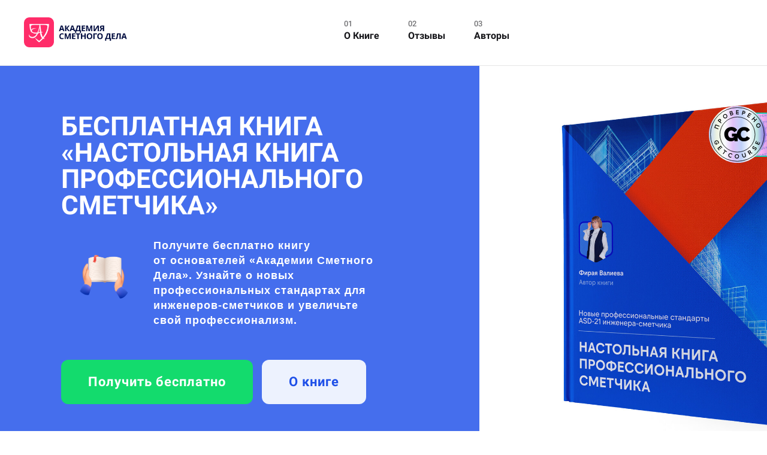

--- FILE ---
content_type: text/html; charset=UTF-8
request_url: https://academia-bti.ru/book_asd21
body_size: 49522
content:

<!DOCTYPE html>
  <head>
    
<script>
	
	window.accountUserId = -1;
	window.requestIp = "13.59.190.110";
	window.isSublogined = false;
	window.accountId = 1436;
	window.gcSessionId = 0;
	window.controllerId = "page";
	window.actionId = "0";
    window.nowTime = new Date(2026, 0, 22, 13, 39, 16);
    window.dateOffset = 3;
	window.userInfo = {"isAdmin":false,"isInAccount":false,"isTeacher":false};
	window.currencyLabels = {"RUB":"RUB","USD":"USD","EUR":"EUR","GBP":"GBP","BYR":"BYR","BYN":"BYN","KZT":"KZT","UAH":"UAH","AUD":"AUD","DKK":"DKK","CHF":"CHF","SEK":"SEK","ZAR":"ZAR","AMD":"AMD","RON":"RON","BRL":"BRL","ILS":"ILS","MYR":"MYR","SGD":"SGD","KGS":"KGS","CAD":"CAD","MXN":"MXN","JPY":"JPY","UZS":"UZS","PLN":"PLN","AZN":"AZN","AED":"AED","TRY":"TRY","INR":"INR","RSD":"RSD","CZK":"CZK","MNT":"MNT","NZD":"NZD","BGN":"BGN","IDR":"IDR","CNY":"CNY","GEL":"GEL","COP":"COP","ARS":"ARS","PEN":"PEN","CLP":"CLP","VND":"VND","PHP":"PHP","DOP":"DOP","KRW":"KRW","TWD":"TWD","MDL":"MDL","TJS":"TJS","NOK":"NOK","NGN":"NGN","HKD":"HKD","POINTS":""};
window.accountSafeUserName = "Guest";
window.accountUserThumbnail = "<img class=\"user-profile-image user-default-profile-image\" src=\"\/public\/img\/default_profile_50.png\" width=\"50\" alt=\"\">";
window.language = "ru";
window.csrfToken = "9Y06WWB7AFFNCFmWmrKnKI0rSr6JXq5kKurCOCaFifzY_UtrDU1HEh9yHKbF-s5Q_R0d6M9rxhFFsvdrVMDvyQ==";
window.requestTime = 1769078356;
window.requestSimpleSign = "1a66fd0f8789131394b34e4e7fd3a754";
window.gcUniqId = "17270549066971fe54cb30c9.42502862.1769078356.8323";
window.mailingVisibility = 0;
window.isSupportChatEnabled = false;
window.disableCaptchaForConfirmPhone = true;
window.allowRevealPassword = true;
window.isDisabledConvertIndexToSimple = false;
window.params_52 = 0;
window.gcsObjectId = 3637398;
window.isSessionLocalStorageEnabled = true;
window.isWhatsappIconEnabled = false;
window.file_upload_blocking = false;
window.storage_usage_percent = null;
window.used_storage_size = null;
window.max_storage_size = null;
window.fileserviceThumbnailHost = "fs-thb01.getcourse.ru";
window.fileserviceMainHost = "fs26.getcourse.ru";
window.fileserviceUploadHost = "fs24.getcourse.ru";
window.fileserviceTusFeatureEnabled = true;
window.iCanSelectGridOffset = true;
window.webinarUsePlayer15 = true;
window.isEnabledSecureUpload = 1;
window.webinarWebsocketHosts = ["ws07.getcourse.ru","stream01.gcfiles.net"];
window.webinarWebsocketPath = "\/ws3\/webinar";
window.webSocketHost = "ws04.getcourse.ru";
window.fdsrevEnabled12 = true;
window.isDisabledFacebook = true;
window.metaIsAnExtremismOrganizationText = "\u041a\u043e\u043c\u043f\u0430\u043d\u0438\u044f Meta \u043f\u0440\u0438\u0437\u043d\u0430\u043d\u0430 \u044d\u043a\u0441\u0442\u0440\u0435\u043c\u0438\u0441\u0442\u043a\u043e\u0439 \u0432 \u0420\u0424.";
window.isTestingV2 = false;
window.testingV2VersionCheck = false;
window.isDisabledVK = false;
window.autoGenerateSubtitlesSectionEnabled = true;
window.internalDomains = ["academia-bti.ru","bti-online.getcourse.ru"];
window.vhApiHost = "cf-api-2.vhcdn.com";
window.vhsRegion = "eu";
window.videoLinkFeatureUsed = 0;
window.helpdeskEnabledFeature = false;
window.helpdeskTalksEnabledFeature = false;
window.enabledTariffsPage = true;
window.relatedUsersOnActiveBlock = true;
window.UShort = "Wy0xXQ.T7AKPStmK5nM41OLja6NC6dRUaZKn4e7IX-HOe1huvk";
window.ULong = "Wy0xXQ.T7AKPStmK5nM41OLja6NC6dRUaZKn4e7IX-HOe1huvk";
window.gcRedesign = {"isLessonRedesignEnabled":false};
window.attachContactToUserUpdateFeature = false;
window.enableRuleCopyToClipboardFeature = true;
window.selectFieldsValidationFeature = true;
</script>

<script type="text/javascript">

		
	window.userInfo = {"isAdmin":false,"isManager":false,"isInAccount":false,"isTeacher":false,"canCms":false,"canEditHelp":false,"isHumanDesign":"0"};

</script>


				<link rel="shortcut icon"
			  href="https://fs.getcourse.ru/fileservice/file/download/a/1436/sc/343/h/90d42a4073accd689a2d6d99fc07dbdf.png">
	
	<link href="/nassets/5f777895/glyphicons.css?v=1765633899" rel="stylesheet">
<link href="/nassets/aea7f1cd/css/reveal-password.css?v=1765633899" rel="stylesheet">
<link href="/nassets/css/superlite-block-a2d69dc8cba2fb583968843c1c3ecc59.css?v=1769076349" rel="stylesheet" async="async">
<link href="/public/fonts/gfonts/open-sans/open-sans-cyr-swap.css" rel="stylesheet" async="async">
<link href="/public/fonts/gfonts/roboto/roboto-cyr-swap.css" rel="stylesheet" async="async">
<link href="/nassets/2f2cce1e/css/index.css?v=202601221339" rel="stylesheet">
<link href="/nassets/e7b168fe/css/als-granate-new.css?v=1765633899" rel="stylesheet">
<link href="/nassets/e8ffd6c/css/all.css?v=1765633899" rel="stylesheet">
<link href="/nassets/e8ffd6c/css/v5-font-face.css?v=1765633899" rel="stylesheet">
<link href="/nassets/e8ffd6c/css/v4-font-face.css?v=1765633899" rel="stylesheet">
<link href="/nassets/e8ffd6c/css/v4-shims.css?v=1765633899" rel="stylesheet">
<link href="/nassets/e8ffd6c/css/old.css?v=1765633899" rel="stylesheet">
<link href="/nassets/29a2745f/css/button.css?v=1765633901" rel="stylesheet">
<link href="/nassets/cda7c90d/deps/css/bootstrap-modal.min.css?v=1765633901" rel="stylesheet">
<link href="/nassets/cda7c90d/css/blocks-modal.css?v=1765633901" rel="stylesheet">
<link href="/nassets/cda7c90d/deps/css/bootstrap-table.min.css?v=1765633901" rel="stylesheet">
<link href="/nassets/b075014c/css/modal.css?v=1765633900" rel="stylesheet">
<link href="/nassets/e09aa22e/proxima.css?v=1765633899" rel="stylesheet">
<link href="/nassets/a9db3d9e/notice.css?v=1765633899" rel="stylesheet">
<script src="/nassets/cae2f410/jquery.min.js?v=1765633902"></script>
<script src="/nassets/e9a56566/js/global-function.js?v=1765633899"></script>
<script src="/nassets/aea7f1cd/js/reveal-password.js?v=1765633899"></script>
<script src="/nassets/5a271c9/js/JsTrans.min.js?v=1765633900"></script>
<script src="/nassets/d6aaad12/dictionary-gen-62b218a8f61244a337116a9e714370dc606636de.js?v=1769076000"></script>
<script src="/nassets/d6aaad12/dictionary-gen-d127efc502cb3ffca2d7db37fe28e2e336d801bc.js?v=1769076000"></script>
<script>window.globalCheckboxEnabled=true
window.persodataConfirm=true
window.globalCheckboxForPaidOnly=false
window.globalCheckboxText="\u042f \u0441\u043e\u0433\u043b\u0430\u0441\u0435\u043d \u043d\u0430&nbsp;\u043e\u0431\u0440\u0430\u0431\u043e\u0442\u043a\u0443 \u043c\u043e\u0438\u0445 \u043f\u0435\u0440\u0441\u043e\u043d\u0430\u043b\u044c\u043d\u044b\u0445 \u0434\u0430\u043d\u043d\u044b\u0445 \u0432&nbsp;\u0441\u043e\u043e\u0442\u0432\u0435\u0442\u0441\u0442\u0432\u0438\u0438&nbsp;\u0441&nbsp;<a target=_blank href=\"\/policy_conf\">\u0423\u0441\u043b\u043e\u0432\u0438\u044f\u043c\u0438<\/a>"
window.pdpCheckboxEnabled=false
window.pdpConfirmedByDefault=false
window.pdpCheckboxText="\u042f \u0441\u043e\u0433\u043b\u0430\u0441\u0435\u043d \u043d\u0430 \u043e\u0431\u0440\u0430\u0431\u043e\u0442\u043a\u0443 \u043c\u043e\u0438\u0445 \u043f\u0435\u0440\u0441\u043e\u043d\u0430\u043b\u044c\u043d\u044b\u0445 \u0434\u0430\u043d\u043d\u044b\u0445. \u0421&nbsp;<a href=\"\/privacypolicy\" target=\"_blank\">\u041f\u043e\u043b\u0438\u0442\u0438\u043a\u043e\u0439 \u043e\u0431\u0440\u0430\u0431\u043e\u0442\u043a\u0438 \u043f\u0435\u0440\u0441\u043e\u043d\u0430\u043b\u044c\u043d\u044b\u0445 \u0434\u0430\u043d\u043d\u044b\u0445<\/a>&nbsp;\u043e\u0437\u043d\u0430\u043a\u043e\u043c\u043b\u0435\u043d."
window.checkboxMailingEnabled=false
window.checkboxMailingChecked=false
window.checkboxMailingForPaidOnly=false
window.checkboxMailingText="\u0414\u0430\u044e \u0441\u043e\u0433\u043b\u0430\u0441\u0438\u0435 \u043d\u0430 \u043f\u043e\u043b\u0443\u0447\u0435\u043d\u0438\u0435 \u0438\u043d\u0444\u043e\u0440\u043c\u0430\u0446\u0438\u043e\u043d\u043d\u044b\u0445 \u0438 \u043c\u0430\u0440\u043a\u0435\u0442\u0438\u043d\u0433\u043e\u0432\u044b\u0445 \u0440\u0430\u0441\u0441\u044b\u043b\u043e\u043a (\u0432\u044b \u0432 \u043b\u044e\u0431\u043e\u0439 \u043c\u043e\u043c\u0435\u043d\u0442 \u043c\u043e\u0436\u0435\u0442\u0435 \u043e\u0442\u043a\u0430\u0437\u0430\u0442\u044c\u0441\u044f \u043e\u0442 \u043f\u043e\u043b\u0443\u0447\u0435\u043d\u0438\u044f \u043f\u0438\u0441\u0435\u043c \u0432 \u043b\u0438\u0447\u043d\u043e\u043c \u043a\u0430\u0431\u0438\u043d\u0435\u0442\u0435)"
window.isMailingCheckboxRequired=false
window.isMailingCheckboxRequiredForNotPaid=false
window.isLegalReworkFeatureEnabled=true</script>    	<script>
var settings = {
 
    need: 30,
    checkTime: 10,
	IDmetrika: 97981154,
	
}
var metricsFn = function () {
    console.log(ActiveScore.timer);
    console.log(ActiveScore.need);
    var c1 = this.getCookie(this.cookieName);
    console.log(c1);
    if (ActiveScore.timer >= ActiveScore.need) {
        console.log("событие отправилось");
        ym(settings.IDmetrika, "reachGoal", this.cookieName.slice(0, -3));
		
           }
};

var ActiveScore = {
    need: settings.need,
    checkTime: settings.checkTime,
    loop: true,
    counter: 0,
    cookieName: "60sec_ap",
    sendFn: null,
    parts: 0,
    active_parts: 0,
    timer: 0,
    events: [
        "touchmove",
        "blur",
        "focus",
        "focusin",
        "focusout",
        "load",
        "resize",
        "scroll",
        "unload",
        "click",
        "dblclick",
        "mousedown",
        "mouseup",
        "mousemove",
        "mouseover",
        "mouseout",
        "mouseenter",
        "mouseleave",
        "change",
        "select",
        "submit",
        "keydown",
        "keypress",
        "keyup",
        "error",
    ],

    setEvents: function () {
        for (var index = 0; index < this.events.length; index++) {
            var eName = this.events[index];
            window.addEventListener(eName, function (e) {
                if (e.isTrusted && ActiveScore.period.events == false) {
                    ActiveScore.period.events = true;
                }
            });
        }
    },

    period: {
        start: 0,
        end: 0,
        events: false,
    },

    init: function (fn) {
        this.calcParts();
        this.setEvents();
        this.setStartCounter();
        if (this.checkCookie()) {
            this.sendFn = fn;
            this.start();
        }
    },

    readLastCookie: function () {
        var absurdlyLarge = 100000;
        for (var i = 1; i < absurdlyLarge; i++) {
            var cookie = this.getCookie(i * this.need + 'sec_ap');
            if (cookie != this.parts * this.parts) return { i: i, cookie: cookie };
        }
        return { i: 1, cookie: 0 };
    },

    setStartCounter: function () {
        var lastCookie = this.readLastCookie();
        this.counter = lastCookie.i - 1;
        this.active_parts = Number(lastCookie.cookie);
        this.cookieName = (this.counter + 1) * this.need + "sec_ap";
    },

    calcParts: function () {
        this.parts = Math.ceil(this.need / this.checkTime);
    },

    setPeriod: function () {
        this.period.start = this.microtime();
        this.period.end = this.period.start + this.checkTime;
        this.period.events = false;
    },

    microtime: function () {
        var now = new Date().getTime() / 1000;
        var s = parseInt(now);
        return s;
    },

    start: function () {
        this.setPeriod();
        this.runPeriod();
    },

    timeoutId: null,

    checkPeriod: function () {
        if (this.period.events == true) {
            this.active_parts = this.active_parts + 1;
            // console.log('В этой секции были действия');
        } else {
            // console.log('В этой секции НЕБЫЛО действия');
        }
        this.timer = this.active_parts * this.checkTime;
        console.log(
            this.active_parts + " / " + this.parts + " [" + this.timer + "]"
        );

        if (this.checkSecs()) {
        } else {
            this.start();
        }
        this.setCookie(this.cookieName, this.active_parts);
    },

    checkSecs: function () {
        if (this.timer >= this.need) {
            this.send();
            if (this.loop == true) {
                this.counter++;
                this.timer = 0;
                this.active_parts = 0;
                this.cookieName = (this.counter + 1) * this.need + "sec_ap";
                return false;
            } else {
                // console.log('Завершили проверку активности');
                return true;
            }
        }
        return false;
    },

    timeoutFn: function () {
        ActiveScore.checkPeriod();
    },

    runPeriod: function () {
        this.timeoutId = setTimeout(this.timeoutFn, this.checkTime * 1000);
    },

    send: function () {
        if (this.getCookie(this.cookieName) == this.parts * this.parts) {
            this.setStartCounter();
        } else {
            this.setCookie(this.cookieName, this.active_parts * this.active_parts);
        }
        this.sendFn();
    },

    checkCookie: function () {
        var c = this.getCookie(this.cookieName);
        if (c == null) {
            return true;
        } else {
            if (c == '') return true;
            c = parseInt(c);
            if (c >= this.parts) {
                // console.log('Скрипт даже не запустился...');
                if (this.loop == true) {
                    return true;
                }
                return false;
            } else {
                this.active_parts = c;
                return true;
            }
        }
    },

    setCookie: function (name, value, days) {
        var expires = "";
        if (days) {
            var date = new Date();
            date.setTime(date.getTime() + days * 24 * 60 * 60 * 1000);
            expires = "; expires=" + date.toUTCString();
        }
        document.cookie = name + "=" + (value || "") + expires + "; path=/";
    },
    getCookie: function (name) {
        var nameEQ = name + "=";
        var ca = document.cookie.split(";");
        for (var i = 0; i < ca.length; i++) {
            var c = ca[i];
            while (c.charAt(0) == " ") c = c.substring(1, c.length);
            if (c.indexOf(nameEQ) == 0) return c.substring(nameEQ.length, c.length);
        }
        return null;
    },
    eraseCookie: function (name) {
        document.cookie =
            name + "=; Path=/; Expires=Thu, 01 Jan 1970 00:00:01 GMT;";
    },
};

ActiveScore.init(metricsFn);
</script>


<!-- Yandex.Metrika counter -->
<script type="text/javascript" >
   (function(m,e,t,r,i,k,a){m[i]=m[i]||function(){(m[i].a=m[i].a||[]).push(arguments)};
   m[i].l=1*new Date();
   for (var j = 0; j < document.scripts.length; j++) {if (document.scripts[j].src === r) { return; }}
   k=e.createElement(t),a=e.getElementsByTagName(t)[0],k.async=1,k.src=r,a.parentNode.insertBefore(k,a)})
   (window, document, "script", "https://mc.yandex.ru/metrika/tag.js", "ym");

   ym(97981154, "init", {
        clickmap:true,
        trackLinks:true,
        accurateTrackBounce:true,
        webvisor:true
   });
</script>
<noscript><div><img src="https://mc.yandex.ru/watch/97981154" style="position:absolute; left:-9999px;" alt="" /></div></noscript>
<!-- /Yandex.Metrika counter -->


<!-- Google Tag Manager -->
<script>(function(w,d,s,l,i){w[l]=w[l]||[];w[l].push({'gtm.start':
new Date().getTime(),event:'gtm.js'});var f=d.getElementsByTagName(s)[0],
j=d.createElement(s),dl=l!='dataLayer'?'&l='+l:'';j.async=true;j.src=
'https://www.googletagmanager.com/gtm.js?id='+i+dl;f.parentNode.insertBefore(j,f);
})(window,document,'script','dataLayer','GTM-W5BFPH3');</script>
<!-- End Google Tag Manager -->

<script type="text/javascript">!function(){var t=document.createElement("script");t.type="text/javascript",t.async=!0,t.src='https://vk.com/js/api/openapi.js?169',t.onload=function(){VK.Retargeting.Init("VK-RTRG-1527137-ek2Dn"),VK.Retargeting.Hit()},document.head.appendChild(t)}();</script><noscript><img src="https://vk.com/rtrg?p=VK-RTRG-1527137-ek2Dn" style="position:fixed; left:-999px;" alt=""/></noscript>


<script src="//code.jivo.ru/widget/IKCmXu3PQq" async></script>
	    <title>Бесплатная книга «Настольная книга профессионального сметчика»</title>
    <meta charset="UTF-8"/>
    <meta name="viewport" content="width=device-width, initial-scale=1">

    <meta property="og:title" content="Бесплатная книга «Настольная книга профессионального сметчика»"/>
	<meta name="description" property="og:description" content="Получите бесплатно книгу от основателей "Академии Сметного Дела". Узнайте о новых профессиональных стандартах для инженеров-сметчиков и увеличьте свой профессионализм."/>

	
			<meta property="og:image" content="https://fs-thb03.getcourse.ru/fileservice/file/thumbnail/h/d7367b66acc217d3cf389ac57ee1b5ac.jpg/s/600x/a/1436/sc/340"/>
	    <meta property="og:url" content="https://academia-bti.ru/book_asd21"/>
    <meta property="fb:app_id" content="1437814016454992"/>

		
	
	
	
<!-- External plugins for "book_asd21" -->
<link href="https://academia-bti.ru/chtm/app/filebrainpro/static/interface.css" rel="stylesheet">
<!-- External plugins end -->
<!-- Плагин GetFusion -->
<script src="https://getfusion.ru/fusion/plugin.js?hash=01500093120" crossorigin="use-credentials"></script>

<!-- Top.Mail.Ru counter -->
<script type="text/javascript">
var _tmr = window._tmr || (window._tmr = []);
_tmr.push({id: "3635168", type: "pageView", start: (new Date()).getTime()});
(function (d, w, id) {
  if (d.getElementById(id)) return;
  var ts = d.createElement("script"); ts.type = "text/javascript"; ts.async = true; ts.id = id;
  ts.src = "https://top-fwz1.mail.ru/js/code.js";
  var f = function () {var s = d.getElementsByTagName("script")[0]; s.parentNode.insertBefore(ts, s);};
  if (w.opera == "[object Opera]") { d.addEventListener("DOMContentLoaded", f, false); } else { f(); }
})(document, window, "tmr-code");
</script>
<noscript><div><img src="https://top-fwz1.mail.ru/counter?id=3635168;js=na" style="position:absolute;left:-9999px;" alt="Top.Mail.Ru" /></div></noscript>
<!-- /Top.Mail.Ru counter -->




<script type="text/javascript">!function(){var t=document.createElement("script");t.type="text/javascript",t.async=!0,t.src='https://vk.com/js/api/openapi.js?169',t.onload=function(){VK.Retargeting.Init("VK-RTRG-368117-e6vr1"),VK.Retargeting.Hit()},document.head.appendChild(t)}();</script><noscript><img src="https://vk.com/rtrg?p=VK-RTRG-368117-e6vr1" style="position:fixed; left:-999px;" alt=""/></noscript>

<!-- Yandex.Metrika counter -->
<script type="text/javascript" >
   (function(m,e,t,r,i,k,a){m[i]=m[i]||function(){(m[i].a=m[i].a||[]).push(arguments)};
   m[i].l=1*new Date();
   for (var j = 0; j < document.scripts.length; j++) {if (document.scripts[j].src === r) { return; }}
   k=e.createElement(t),a=e.getElementsByTagName(t)[0],k.async=1,k.src=r,a.parentNode.insertBefore(k,a)})
   (window, document, "script", "https://mc.yandex.ru/metrika/tag.js", "ym");

   ym(46021044, "init", {
        clickmap:true,
        trackLinks:true,
        accurateTrackBounce:true,
        webvisor:true
   });
</script>
<noscript><div><img src="https://mc.yandex.ru/watch/46021044" style="position:absolute; left:-9999px;" alt="" /></div></noscript>
<!-- /Yandex.Metrika counter -->

<script>

.gc-account-leftbar a img {
    max-width: 100%;
    border-radius: 50%;
}

</script>						<script>window.qualitySchoolHash='7501e5d4da87ac39d782741cd794002d'</script>
			<script src='https://getcourse.ru/public/js/qr-hidden-banner.js'></script>
		  </head>
		<body class="gc-user-guest">
	
        
		    <div class="gc-main-content gc-both-main-content no-menu  front-page-content gc-user-guest">
      

<div class="lite-page block-set">

	
			

<style>
	#ltBlock2107314430 .lt-block-wrapper {
		padding-top: 0px; padding-bottom: 0px	}

			
			</style>


<div id="ltBlock2107314430" data-block-id="2107373331"
               class="lt-block lt-view raw-css lt-raw lt-raw-css lt-system-block lt-invisible-block"
     data-code="b-97e49"
          >
	<div class="lt-block-wrapper">
	<style id="rawCss5210262">/*Кнопки в 1 блоке*/
.pump3 button.btn.f-btn {
/*background: rgb(238,57,0);
background: radial-gradient(circle, rgba(238,57,0,1) 0%, rgba(238,119,0,1) 54%, rgba(238,57,0,1) 100%);*/
background-color:#13DB6D;
color: #FFF;
font-size: 22px;
font-style: normal;
font-weight: 700;
line-height: 46.227px; /* 210.121% */
text-align: center;
	margin: 0 auto;
    white-space: unset;
    letter-spacing: 1px;
    border-radius: 12px;
    border: 0;
    padding: 5px 45px;
    margin: 0;
    position: relative;
    cursor: pointer;
    -webkit-appearance: none;
    transition: all 0.5s ease 0s;

}

/*Кнопки в 1 блоке*/
.pump33 button.btn.f-btn {
background-color:#EDF2FE;
color: #1F50E8;
font-size: 22px;
font-style: normal;
font-weight: 700;
line-height: 46.227px; /* 210.121% */
text-align: center;
	margin: 0 auto;
    white-space: unset;
    letter-spacing: 1px;
    border-radius: 12px;
    border: 0;
    padding: 8px 20px;
    margin: 0;
    position: relative;
    cursor: pointer;
    -webkit-appearance: none;
    transition: all 0.5s ease 0s;
    padding: 5px 45px;

}

/*Кнопки в 1 блоке*/
.pump333 button.btn.f-btn {
background-color:#EDF2FE;
color: #1F50E8;
font-size: 22px;
font-style: normal;
font-weight: 700;
line-height: 46.227px; /* 210.121% */
text-align: center;
	margin: 0 auto;
    white-space: unset;
    letter-spacing: 1px;
    border-radius: 12px;
    border: 0;
    padding: 5px 45px;
    margin: 0;
    position: relative;
    cursor: pointer;
    -webkit-appearance: none;
    transition: all 0.5s ease 0s;

}</style>

</div></div>



			

<style>
	#ltBlock2107314431 .lt-block-wrapper {
		padding-top: 0px; padding-bottom: 0px	}

			
			</style>


<div id="ltBlock2107314431" data-block-id="2107373334"
               class="lt-block lt-view raw-css lt-raw lt-raw-css lt-system-block lt-invisible-block"
     data-code="b-c3581"
          >
	<div class="lt-block-wrapper">
	<style id="rawCss863082">
/*Кнопки в блоке с ЛМ*/
.pump2 button.btn.f-btn {

border-radius: 30px;
background: #FFF;
box-shadow: 0px 4px 3px 0px rgba(0, 0, 0, 0.13), 0px 4px 4px 0px rgba(0, 0, 0, 0.25);
color: #004CCF;
font-size: 15px;
font-style: normal;
font-weight: 600;
line-height: 46.227px; /* 184.906% */
white-space: unset;
letter-spacing: 1px;
padding: 5px 30px;

    position: relative;
    cursor: pointer;
    -webkit-appearance: none;
    /* Указываем параметры анимации */
    transition: all 0.5s ease 0s;
    /*border-bottom: 6px solid #C7005F;*/
   /*filter: drop-shadow(0px 4.49136px 28.071px rgba(0, 0, 0, 0.25));*/
}</style>

</div></div>



			

<style>
	#ltBlock2107314432 .lt-block-wrapper {
		padding-top: 0px; padding-bottom: 0px	}

			
			</style>


<div id="ltBlock2107314432" data-block-id="2107373336"
               class="lt-block lt-view raw-css lt-raw lt-raw-css lt-system-block lt-invisible-block"
     data-code="b-2f75e"
          >
	<div class="lt-block-wrapper">
	<style id="rawCss6112363">/* Настройки NEXT */

:root {
    --accent-color:	#004CCF;
    --extra-color: 	#c298d3;
    --bg-color:		#f0f5f7;
    --border-color:	#f3f3f3;
    --light-color:	#ffffff;
    --text-color: 	#16161a;
    --swiper-navigation-size: 44px;

    --font-header: 	'Martian Mono';
    --font-body: 	'Golos Text';
}
@media(max-width: 640px) {
    :root {
    	--swiper-navigation-size: 30px;
    }
}</style>

</div></div>



			

<style>
	#ltBlock2107314433 .lt-block-wrapper {
		padding-top: 0px; padding-bottom: 0px	}

			
			</style>


<div id="ltBlock2107314433" data-block-id="2107373337"
               class="lt-block lt-view raw-css lt-raw lt-raw-css lt-system-block lt-invisible-block"
     data-code="b-43452"
          >
	<div class="lt-block-wrapper">
	<style id="rawCss4088871">:root {
    --weight-header:	700;
    --weight-button:	600;
    --gradient-01:	linear-gradient(-90deg, var(--accent-color) 0, var(--extra-color) 100%);
    --swiper-theme-color: var(--text-color);
}
.accent-color div.lt-block-wrapper {
    background-color: var(--accent-color);
}
/*.extra-color div.lt-block-wrapper {scrollbar
    background-color: var(--extra-color);*/
}
.bg-color div.lt-block-wrapper {
    background-color: var(--bg-color);
}
.grey-color div.lt-block-wrapper,
.border-color div.lt-block-wrapper {
    background-color: var(--border-color);
}
.accent p {
    color: var(--accent-color);
}
html .block-set .lt-anchor.lt-system-block.lt-invisible-block.lt-view {
    height: 0px;
}
body, html .block-set, html .f-name, html .f-input, html .global-confirm-checkbox-block, html .f-text, html .description, html .stsr05 .description,
.txt .f-header, html .lt-basket, html .stsr05 .subheader, html .lt-menu .right-descr, html .lt-menu .list-item, html .lt-column-with-icons .column .title,
html .lt-column-with-headers, html .lt-form .f-input-wrapper select, html .lt-menu .right-langs-lang, html .f-subheader, html .f-desc {
    font-family: var(--font-body), -apple-system, BlinkMacSystemFont, sans-serif, "Apple Color Emoji","Segoe UI Emoji","Segoe UI Symbol";
    font-weight: 600;
    text-rendering: optimizeLegibility;
    -webkit-font-smoothing: antialiased;
}
/*html .f-header, html .title, html .tsr-header, html .lt-block .f-btn, html .lt-text-header-expand .header {
    font-family: var(--font-header), -apple-system, BlinkMacSystemFont, Roboto, sans-serif, "Apple Color Emoji","Segoe UI Emoji","Segoe UI Symbol";
    font-weight: var(--weight-header);
    letter-spacing: -0.5px;
}*/
html {
    font-size: 16px;
    scroll-behavior: smooth;
}
/* ===== Scrollbar CSS ===== */
/* Firefox */
/* {
    scrollbar-width: 12px;
    scrollbar-color: var(--extra-color) #f7f7f7;
}

/* Chrome, Edge, and Safari */
/*::-webkit-scrollbar {
    width: 12px;
    border-radius: 0;
    background-color: #f7f7f7;
}
*::-webkit-scrollbar-track {
    border-radius: 6px;
    background-color: var(--border-color);
}
*::-webkit-scrollbar-thumb {
    background-color: var(--extra-color);
    border-radius: 6px;
}*/
@media (max-width: 640px) {
    html {
        font-size: 15px;
    }
}
html .gc-main-content {
    overflow-x: hidden;
}
@media (max-width: 1280px) and (min-width: 768px) {
    .lt-block-wrapper .container {
        padding-left: 30px;
        padding-right: 30px;
    }
    .lt-block-wrapper .my-container {
        margin-left: 30px;
        margin-right: 30px;
    }
}
@media (max-width: 767px) {
    .lt-block-wrapper .my-container {
        margin-left: 15px;
        margin-right: 15px;
    }
    .lt-block-wrapper .my-container>div:first-of-type {
        margin-bottom: 30px;
    }
}

/* Тексты */
html .block-set {
    font-size: 1rem;
}
.f-text a,
.f-header a {
    color: var(--extra-color);
    border-bottom: 1px solid;
    transition: all 0.3s;
    text-decoration: none;
}
.f-text a:hover,
.f-header a:hover {
    color: var(--text-color);
    text-decoration: none;
}
html .f-subheader {
    text-transform: uppercase;
    letter-spacing: 1px;
    font-weight: 500;
    line-height: 1.2;
}
html .f-subheader.f-subheader-   { font-size: 18px; }
html .f-subheader.f-subheader-md { font-size: 16px; }
html .f-subheader.f-subheader-sm { font-size: 14px; }
html .f-header em,
html .f-subheader em {
    font-style: inherit;
    color: var(--accent-color);
}
.f-header.f-header-52, .f-header.f-header-64, .f-header.f-header-72, .f-header.f-header-82 {
    line-height: 1;
    font-weight: 800;
}
@media (max-width: 1370px) {
    .f-header.f-header-82 { font-size: 70px; }
    .f-header.f-header-72 { font-size: 64px; }
    .f-header.f-header-64 { font-size: 54px; }
    .f-header.f-header-52 { font-size: 44px; }
}
@media (max-width: 1199px) {
    .f-header.f-header-82 { font-size: 64px; }
    .f-header.f-header-72 { font-size: 60px; }
    .f-header.f-header-64 { font-size: 52px; }
    .f-header.f-header-52 { font-size: 44px; }
    .f-header.f-header-36 { font-size: 30px; }
    .f-header.f-header-26 { font-size: 22px; }
    .f-header.f-header-20 { font-size: 17px; }
    .block-set .text-large { font-size: 18px; }
}
@media (max-width: 640px) {
    .f-header.f-header-82 { font-size: 48px; }
    .f-header.f-header-72 { font-size: 44px; }
    .f-header.f-header-64 { font-size: 38px; }
    .f-header.f-header-52 { font-size: 36px; }
    .f-header.f-header-36 { font-size: 26px; }
    .f-header.f-header-26 { font-size: 20px; }
    .f-header.f-header-20 { font-size: 16px; }
    html .f-subheader.f-subheader- { font-size: 16px; }
    html .f-subheader.f-subheader-md { font-size: 14px; }
    html .f-subheader.f-subheader-sm { font-size: 12px; }
}
@media (max-width: 420px) {
    .block-set .text-subnormal { font-size: 0.9rem; }
    .f-header.f-header-82 { font-size: 34px; }
    .f-header.f-header-72 { font-size: 32px; }
    .f-header.f-header-64 { font-size: 30px; }
    .f-header.f-header-52 { font-size: 28px; }
}
@media (max-width: 360px) {
    .f-header.f-header-82,
    .f-header.f-header-72,
    .f-header.f-header-64 { font-size: 28px; }
}

/* Unordered Lists */
.f-text ul:not(.ul-checks), .description ul:not(.ul-checks), .price ul:not(.ul-checks) {
    list-style: none;
    padding-left: 0;
    margin-bottom: 0;
    text-align: left;
}
.f-text ul:not(.ul-checks) li, .description ul:not(.ul-checks) li, .price ul:not(.ul-checks) li {
    padding-left: 2rem;
    position: relative;
    margin-bottom: 0.7rem;
    line-height: 1.4;
}
.f-text ul:not(.ul-checks) li::before, .description ul:not(.ul-checks) li::before, .price ul:not(.ul-checks) li::before {
    content: '';
    background-image: url("data:image/svg+xml,%3Csvg xmlns='http://www.w3.org/2000/svg' width='32' height='32' viewBox='0 0 32 32' fill='none'%3E%3Crect width='32' height='32' rx='16' fill='%23F5F5F5'%3E%3C/rect%3E%3Cpath d='M14.3334 18.6433L21.9934 10.9825L23.1725 12.1608L14.3334 21L9.03003 15.6967L10.2084 14.5183L14.3334 18.6433Z' fill='%23000000'%3E%3C/path%3E%3C/svg%3E");
    background-size: contain;
    display: block;
    width: 1.5rem;
    height: 1.5rem;
    position: absolute;
    left: 0px;
    top: 0px;
}
ul.ul-checks.ul-checks-1 {
	padding-left: 0;
}
ul.ul-checks.ul-checks-1 li {
	margin-bottom: 0.5rem;
	line-height: 1.4;
	position: relative;
    padding-left: 1.5rem;
}
ul.ul-checks.ul-checks-1 li::before {
    content: '';
    width: 1rem;
    height: 0.5rem;
	margin-left: 0;
    left: 0;
    top: 0.2em;
    border-bottom: 2px solid var(--accent-color);
    border-left: 2px solid var(--accent-color);
    -webkit-transform: rotate(-45deg);
    transform: rotate(-45deg);
}
html .talks-widget-button {
    background-color: var(--accent-color);
}
/* Цитата */
.f-quote.small-image .text-block, .f-quote.medium-image .text-block, .f-quote.big-image .text-block {
    margin-left: 0;
    padding-left: 20px;
    padding-top: 0;
}
.f-quote.small-image .text-block { flex: 1 1 calc(100% - 64px); }
.f-quote.medium-image .text-block { flex: 1 1 calc(100% - 100px); }
.f-quote.big-image .text-block { flex: 1 1 calc(100% - 200px); }

.f-quote.small-image .img-block, .f-quote.medium-image .img-block, .f-quote.big-image .img-block {
    float: none;
    padding-top: 0;
}
.f-quote.small-image .img-block { flex: 0 0 64px; }
.f-quote.medium-image .img-block { flex: 0 0 100px; }
.f-quote.big-image .img-block { flex: 0 0 200px; }

.f-quote.small-image, .f-quote.medium-image, .f-quote.big-image {
    padding: 0;
    overflow: hidden;
    display: flex;
    flex-direction: row;
    flex-wrap: wrap;
    align-content: center;
    justify-content: flex-start;
    align-items: center;
}
.f-quote.small-image .text-block > div:not(.author-name),
.f-quote.medium-image .text-block > div:not(.author-name),
.f-quote.big-image .text-block > div:not(.author-name) {
    font-size: 120%;
    line-height: 1.3;
}
.f-quote.small-image .author-name, .f-quote.medium-image .author-name, .f-quote.big-image .author-name {
    opacity: 0.8;
}
@media (max-width: 640px) {
    .f-quote .f-text.text-block,
    .f-quote.small-image .author-name,
    .f-quote.medium-image .author-name,
    .f-quote.big-image .author-name {
        font-size: 15px;
    }
    .f-quote.medium-image .text-block,
    .f-quote.big-image .text-block {
        flex: 1 1 calc(100% - 64px);
    }
    .f-quote.medium-image .img-block,
    .f-quote.big-image .img-block {
        flex: 0 0 64px;
    }
}
/* Button */
/*.part-button button.btn.f-btn,
.button button.btn.f-btn,
.lt-menu button.btn.f-btn {
    position: relative;
    font-weight: var(--weight-button);
    line-height: 1;
    text-decoration: none;
    min-height: auto;
    min-width: 200px;
    transition: all 0.3s;
    z-index: 1;
    overflow: visible;
    outline: none;
    background-color: var(--accent-color) !important;
    color: var(--light-color) !important;
    white-space: normal;
    border-radius: 0;
}
.button button.btn.f-btn {
    min-width: auto;
}
.lt-menu button.btn.f-btn {
    height: 3rem;
    min-width: 180px;
}
.smaller.lt-menu button.btn.f-btn {
    height: auto;
    padding: 10px;
}
.lt-menu button.btn.f-btn,
.vtoraya.part-button button.btn.f-btn,
.button button.btn.f-btn {
    background-color: var(--text-color) !important;
}
.part-button button.btn.f-btn:hover,
.vtoraya.part-button button.btn.f-btn:hover {
    background-color: var(--extra-color) !important;
}
.lt-menu button.btn.f-btn:hover,
.button button.btn.f-btn:hover {
    background-color: var(--accent-color) !important;
}
/* two in line */
@media (min-width: 768px) {
    .levaya {
        margin-right: 15px !important;
    }
    .levaya, .pravaya {
        display: inline-block !important;
        flex: none !important;
    }
}
/* sizes */
/*button.btn.f-btn.button-sm {
    font-size: 0.8rem;
    padding: 1rem 1.8rem;
    height: 3rem;
}
button.btn.f-btn.button-md {
    font-size: 0.9rem;
    padding: 1rem 2rem;
    height: 3.5rem;
}
button.btn.f-btn.button-lg {
    font-size: 1rem;
    padding: 1rem 2.3rem;
    height: 4.2rem;
}*/

/* Войти через */
.part-socialLoginButtons .col-md-4 {
    flex: 0 0 100%;
}
.social-login-buttons-render .btn-login.size-md {
    min-height: auto;
    font-size: 16px;
    text-transform: uppercase;
    padding: 10px;
    transition: all 0.3s;
    border-radius: 8px !important;
}
.social-login-buttons-render .btn-login.size-md:hover {
    background-color: var(--bg-color) !important;
}
.social-login-buttons-render .btn-login span.fa {
    margin-top: 0 !important;
}
.social-login-buttons-render .btn-login.size-md span.title, 
.social-login-buttons-render .btn-login.size-md span.title.one-line {
    margin-top: 7px !important;
    font-weight: 700;
}
.social-login-buttons-render .btn-login span.title.icon {
    width: 75% !important;
}
@media (max-width: 480px) {
    .social-login-buttons-render .btn-login.size-md {
        font-size: 16px;
    }
}
/* Плитки */
.tile .lt-block-wrapper .lt-tsr-block.flex-column {
    transition: all 0.3s;
    min-width: auto;
}
.tile .lt-tsr-block.flex-column .lt-tsr-text-part {
    transition: all 0.3s;
}
.tile .lt-tsr-block.flex-column .subheader {
    letter-spacing: 0.05rem;
    font-weight: 400;
    font-size: 0.8rem;
    text-transform: uppercase;
    font-style: inherit;
    line-height: 1.2;
    margin-top: 0;
    margin-bottom: 0.5rem;
}
.tile .lt-tsr-block.flex-column .header {
    font-weight: var(--weight-header);
    font-size: 1.2rem;
    line-height: 1.2;
    margin-bottom: 1rem;
}
.tile .lt-tsr-block.flex-column .description {
    font-size: 0.8rem;
    line-height: 1.5;
    margin-bottom: 1rem;
}
.tile .lt-tsr-block.flex-column .image-card {
    padding-bottom: 0;
    margin-bottom: 1rem;
    transition: all 0.3s;
}
.tile .lt-tsr-block.flex-column .image-wrapper {
    height: 100%;
}
.tile .lt-tsr-block.flex-column .image-wrapper .image {
    background-size: cover;
}
.tile .lt-tsr-block.flex-column .button {
    margin-bottom: 1rem;
}
@media (max-width: 900px) {
    .tile .flex-row {
        overflow-x: visible;
    }
}
@media (max-width: 640px) {
    .tile .lt-block-wrapper .lt-tsr-block.flex-column {
        padding: 20px;
    }
    .tile .lt-tsr-block.flex-column .header {
        margin-bottom: 10px;
    }
    .tile .lt-tsr-block.flex-column .description {
    }
}
/* Картинки при наведении */
.tile.square-pics {
    border-top: 1px solid rgba(0,0,0,0.1);
}
.tile.square-pics div.flex-row {
    margin: 0 -15px;
}
.tile.square-pics .container {
    max-width: none;
    padding: 0 15px;
}
.tile.square-pics .flex-column.lt-tsr-block {
    padding: 5rem 3% 2rem;
    margin: 0 !important;
    flex-basis: 25% !important;
    z-index: 1;
    position: relative;
}
@media (min-width: 1200px) {
    .tile.square-pics .flex-column.lt-tsr-block:not(:last-of-type) {
        border-right: 1px solid rgba(0,0,0,0.1);
    }
}
.tile.square-pics .flex-column.lt-tsr-block::before {
    content: '';
    width: 100%;
    height: 100%;
    display: block;
    position: absolute;
    top: 0;
    right: 0;
    background: var(--light-color);
    z-index: -1;
    transition: width 0.4s ease-out;
    pointer-events: none;
}
.tile.square-pics .flex-column.lt-tsr-block .lt-tsr-content {
    overflow: visible;
}
.tile.square-pics .flex-column.lt-tsr-block .image-card {
    overflow: visible;
    width: 100%;
    height: 100%;
    background-color: var(--accent-color);
    position: absolute;
    top: 0;
    left: 0;
    z-index: -2;
}
.tile.square-pics .flex-column.lt-tsr-block .image-wrapper a {
    width: 100%;
    height: 100%;
    position: relative;
    display: block;
}
.tile.square-pics .flex-column.lt-tsr-block .image-wrapper .image {
    background-size: cover;
}
.tile.square-pics .flex-column.lt-tsr-block .subheader {
    font-size: 0.6rem;
}
.tile.square-pics .flex-column.lt-tsr-block .header {
    text-transform: uppercase;
    margin-bottom: 3.5rem;
    font-size: 1.5rem;
}
.tile.square-pics .flex-column.lt-tsr-block .description {
    margin-bottom: 0;
}
@media (hover:hover) {
    .tile.square-pics .flex-column.lt-tsr-block::before {
        width: 100%;
    }
    .tile.square-pics .flex-column.lt-tsr-block:hover::before {
        width: 0;
    }
    .tile.square-pics .flex-column.lt-tsr-block:hover .image-card {
        opacity: 1;
    }
    .tile.square-pics .flex-column.lt-tsr-block:hover .lt-tsr-text-part {
        color: var(--light-color);
    }
}
@media (max-width: 992px) {
    .tile.square-pics .flex-column.lt-tsr-block {
        flex-basis: 50% !important;
        padding: 2rem 1rem;
    }
    .tile.square-pics .flex-column.lt-tsr-block:nth-child(2)::before,
    .tile.square-pics .flex-column.lt-tsr-block:nth-child(3)::before {
        width: 0;
    }
    .tile.square-pics .flex-column.lt-tsr-block:nth-child(2) .lt-tsr-text-part,
    .tile.square-pics .flex-column.lt-tsr-block:nth-child(3) .lt-tsr-text-part {
        color: var(--light-color);
    }
    .tile.square-pics .flex-column.lt-tsr-block .header {
        margin-bottom: 1rem;
    }
}
@media (max-width: 768px) {
    .tile.square-pics .flex-column.lt-tsr-block .header {
        font-size: 1.2rem;
    }
}
.doli.tile .container {
	max-width: none;
	padding: 0 10vh;
}
.doli.tile .lt-tsr-block.flex-column .lt-tsr-content {
	position: relative;
	z-index: 1;
	max-width: 90%;
}
.doli .header-bar {
	position: absolute;
	bottom: 0;
	left: 0;
	height: 0.5rem;
	width: 100%;
	z-index: -1;
	background-color: var(--bg-color);
}
.doli .header-bar-bg {
	position: absolute;
	top: 0;
	left: 0;
	height: 100%;
	width: 0;
	z-index: -1;
	transition: width 1s ease-out;
	background-color: var(--extra-color);
}
.doli.tile .lt-tsr-block.flex-column .header {
	position: relative;
	font-size: 2rem;
}
.animated.doli.tile .lt-tsr-block.flex-column .header {
	padding-bottom: 1rem;
}
@media (max-width: 1024px) and (min-width: 641px) {
    .doli.tile .lt-tsr-block.flex-column {
        flex-basis: calc(50% - 20px) !important;
    }
}
@media (max-width: 640px) {
    .doli.tile .container {
        padding: 0 30px;
    }
    .doli.tile .lt-tsr-block.flex-column {
        padding: 0 20px;
    }
    .doli.tile .lt-tsr-block.flex-column .lt-tsr-content {
        max-width: 100%;
    }
}

.divided.tile div.flex-row {
    width: 60%;
    margin-left: 40%;
}
.divided.tile .lt-tsr-block.flex-column {
    padding: 0.8rem;
}
.divided.tile .lt-tsr-block.flex-column .lt-tsr-content {
    display: flex;
    flex-direction: column;
    height: 100%;
}
.divided.tile .lt-tsr-block.flex-column .subheader {
    border-bottom: 1px solid rgba(0,0,0,0.1);
    padding-bottom: 0.2rem;
    margin-bottom: 1.2rem;
}
.divided.tile .lt-tsr-block.flex-column .description {
    font-size: 0.9rem;
}
.divided.tile .lt-tsr-block.flex-column .button {
    margin-top: auto;
}
.divided.tile .lt-tsr-block.flex-column:first-of-type {
    position: absolute;
    top: 0;
    left: 0;
    width: 40%;
    padding: 1rem;
    padding-right: 5%;
    margin: 0 !important;
}
.divided.tile .lt-tsr-block.flex-column:first-of-type .image-card {
    height: 100px;
    width: 150px;
    margin-bottom: 1.5rem;
}
.divided.tile .lt-tsr-block.flex-column:first-of-type .image {
    background-size: contain;
}
.divided.tile .lt-tsr-block.flex-column:first-of-type .subheader {
    display: none;
}
.divided.tile .lt-tsr-block.flex-column:first-of-type .header {
    font-size: 3.5rem;
    line-height: 1;
    margin-bottom: 1.5rem;
}
.divided.tile .lt-tsr-block.flex-column:first-of-type .description {
    font-size: 1rem;
    line-height: 1.4;
    margin-bottom: 0;
}
.divided.tile .lt-tsr-block.flex-column:first-of-type .button {
    display: none;
}
@media (max-width: 1280px) {
    .divided.tile .lt-tsr-block.flex-column:first-of-type .header {
        font-size: 3rem;
    }
}
@media (max-width: 1024px) {
    .divided.tile div.flex-row {
        width: 100%;
        margin-left: 0;
    }
    .divided.tile .lt-tsr-block.flex-column:first-of-type {
        position: static;
        top: auto;
        left: auto;
        width: 100%;
        padding: 0 0.8rem;
    }
}
@media (max-width: 992px) {
    .divided.tile .lt-tsr-block.flex-column:first-of-type .header {
        font-size: 2.5rem;
    }
}
@media (max-width: 640px) {
    .divided.tile .lt-tsr-block.flex-column {
        padding: 0 0.8rem;
    }
    .divided.tile .lt-tsr-block.flex-column:first-of-type .header {
        font-size: 2rem;
    }
}

/* Программа */
@media (max-width: 1360px) and (min-width: 1200px) {
    .program.tile .lt-block-wrapper .container {
        max-width: 1100px;
    }
}
.program.tile .modal-block-content { overflow: visible; }
.program.slider-block .lt-tsr-block.flex-column {
    min-width: auto;
    flex-basis: 100% !important;
    margin: 0 !important;
    padding: 0.5rem;
    transition: all 0.3s;
    position: relative;
    z-index: 1;
    transition: transform 0.3s ease-out, opacity 0.3s ease-out;
}
.program.slider-block .swiper-container-horizontal .lt-tsr-block.flex-column {
    transform: scale(0.9);
    opacity: 0.5;
}
.program.slider-block .swiper-container-horizontal .swiper-slide-active.lt-tsr-block.flex-column {
    transform: scale(1);
    opacity: 1;
}
.program.slider-block .swiper-button-prev,
.program.slider-block .swiper-button-next {
    border-radius: 0;
    transition: all 0.3s;
}
.program.slider-block .swiper-button-prev:hover,
.program.slider-block .swiper-button-next:hover {
    background-color: var(--accent-color);
}
.program.slider-block .lt-tsr-content {
    position: relative;
    padding: 3.5rem 6%;
    height: 100%;
    min-height: 300px;
    display: flex;
    flex-direction: column;
    justify-content: flex-start;
}
.program.slider-block .swiper-container-horizontal .lt-tsr-content {
    background: transparent;
}
.program.slider-block .swiper-container-horizontal .swiper-slide-active .lt-tsr-content {
    background: var(--light-color);
}
.program.slider-block .lt-tsr-block .image-card {
    width: 100%;
    height: 5rem;
    padding-bottom: 0;
    overflow: hidden;
    transition: all 0.3s;
    margin-bottom: 2rem;
}
.program.slider-block .lt-tsr-block .image-wrapper {
    height: 100% !important;
}
.program.slider-block .lt-tsr-block .image-wrapper div.image {
    background-size: contain;
    background-position: left top;
}
.program.slider-block .lt-tsr-block .subheader {
    margin-bottom: 1.5rem;
    border-bottom: 1px solid rgba(0,0,0,0.1);
    padding-bottom: 5px;
}
.program.slider-block .lt-tsr-block .header {
    font-size: 1.5rem;
}
.program.slider-block .lt-tsr-block .description {
    font-size: 0.9rem;
}
@media (min-width: 993px) {
    .program.slider-block .lt-tsr-content {
        padding-left: 32%;
    }
    .program.slider-block .lt-tsr-block .image-card {
        width: calc(30% - 4rem);
        height: calc(100% - 4rem);
        position: absolute;
        top: 2rem;
        left: 2rem;
        margin-bottom: 0;
    }
    .program.slider-block .lt-tsr-block .image-wrapper div.image {
        background-position: center center;
    }
}
@media (max-width: 640px) {
    .program.slider-block .lt-tsr-content {
        padding: 1.5rem 6%;
    }
    .program.slider-block .lt-tsr-block .header {
        font-size: 1.3rem;
    }
    .program.slider-block .lt-tsr-block .description {
        font-size: 0.8rem;
    }
}

.regalia.tile div.flex-row {
    justify-content: center !important;
    -webkit-justify-content: center !important;
}
.regalia.tile .lt-tsr-block.flex-column .image-card {
    height: 70px;
    width: 70px;
    margin: 0 auto 2rem;
}
.regalia.tile .lt-tsr-block.flex-column .image-wrapper .image {
    background-size: contain;
}
@media (max-width: 1024px) and (min-width: 641px) {
    .regalia.tile .lt-tsr-block.flex-column {
        flex-basis: calc(50% - 20px) !important;
    }
}
@media (max-width: 640px) {
    .regalia.tile .lt-tsr-block.flex-column {
        padding: 0;
        flex: 1 0 calc(50% - 20px) !important;
        margin: 10px !important;
    }
    .regalia.tile .lt-tsr-block.flex-column .header {
        font-size: 1rem;
    }
    .regalia.tile .lt-tsr-block.flex-column .description {
        font-size: 0.8rem;
    }
    .regalia.tile .lt-tsr-block.flex-column .image-card {
        height: 40px;
        width: 40px;
        margin-bottom: 1rem;
    }
}
@media (max-width: 360px) {
    .regalia.tile .lt-tsr-block.flex-column {
        flex-basis: 100% !important;
        margin: 0px !important;
    }
}

/* Отзывы */
.testimonials.tile {
    z-index: 4;
}
.testimonials.tile .modal-block-content { overflow: visible; }
.testimonials.tile .flex-column.lt-tsr-block {
    cursor: grab;
    margin: 0 !important;
    padding: 0 20px;
}
.testimonials.slider-block .swiper-button-prev,
.testimonials.slider-block .swiper-button-next {
    border-radius: 0;
}
.testimonials.tile a.flex-column,
.testimonials.tile a.flex-column:active,
.testimonials.tile a.flex-column:focus {
    outline: none;
    border: none;
    text-decoration: none;
}
.testimonials.tile .flex-column.lt-tsr-block .image-card {
    width: 100%;
    max-width: 200px;
    height: 200px;
    overflow: hidden;
    background-color: var(--light-color);
    border-radius: 50%;
    margin: 0 auto 25px;
    position: relative;
}
.testimonials.tile .flex-column.lt-tsr-block .image-card::before {
    content: '';
    display: block;
    width: 100%;
    height: 100%;
    position: absolute;
    top: 0;
    left: 0;
    background-image: url("data:image/svg+xml,%3Csvg width='500' height='500' viewBox='0 0 500 500' fill='none' xmlns='http://www.w3.org/2000/svg'%3E%3Crect width='500' height='500' fill='black' fill-opacity='0.1'/%3E%3Cpath d='M354 249.5L197.25 340L197.25 159L354 249.5Z' fill='white'/%3E%3C/svg%3E%0A");
    background-size: cover;
    z-index: 1;
    opacity: 1;
    transition: all 0.3s;
}
.testimonials.tile .flex-column.lt-tsr-block .image {
    background-size: cover;
}
.testimonials.tile .flex-column.lt-tsr-block .subheader {
    color: var(--accent-color);
}
.testimonials.tile .flex-column.lt-tsr-block .header {
    font-size: 20px;
}
.testimonials.slider-block .swiper-button-prev,
.testimonials.slider-block .swiper-button-next {
    border-radius: 0;
    transition: all 0.3s;
}
.testimonials.slider-block .swiper-button-prev:hover,
.testimonials.slider-block .swiper-button-next:hover {
    background-color: var(--extra-color);
}
.testimonials.tile .swiper-container-horizontal .flex-column.lt-tsr-block {
    opacity: 0.6;
    transform: scale(0.8);
}
.testimonials.tile .swiper-container-horizontal .lt-tsr-block.swiper-slide-active {
    opacity: 1;
    transform: scale(1);
}
@media (min-width: 768px) {
    .testimonials.tile .swiper-container-horizontal .lt-tsr-block.swiper-slide-next {
        opacity: 1;
        transform: scale(1);
    }
}
@media (min-width: 1200px) {
    .testimonials.tile .swiper-container-horizontal .swiper-slide-next + .lt-tsr-block {
        opacity: 1;
        transform: scale(1);
    }
}
@media (hover:hover) {
    .testimonials.tile .swiper-container-horizontal .flex-column.lt-tsr-block .image-card::before {
        opacity: 0;
    }
    .testimonials.tile .swiper-container-horizontal .flex-column.lt-tsr-block:hover .image-card::before {
        opacity: 1;
    }
}
@media (max-width: 767px) {
    .testimonials.tile .flex-column.lt-tsr-block .image-card {
        margin: 0 auto 15px;
        width: 150px;
        height: 150px;
    }
}

/* Прайс-лист */
.price-list.tile div.flex-row {
    overflow: visible;
    justify-content: center !important;
    -webkit-justify-content: center !important;
}
.price-list.tile .lt-tsr-block.flex-column {
    padding: 0 10px;
}
.price-list.tile .lt-tsr-block.flex-column .lt-tsr-content {
    overflow: visible;
    display: flex;
    flex-direction: column;
    height: 100%;
    padding: 5vh 0 0;
    background-color: var(--bg-color);
}
.price-list.tile .lt-tsr-block.flex-column .lt-tsr-text-part {
    color: var(--text-color);
    padding: 0 12%;
}
.price-list.tile .lt-tsr-block.flex-column .header {
    font-size: 1rem;
    font-weight: 400;
    text-transform: uppercase;
    margin-bottom: 1rem;
}
.price-list.tile .lt-tsr-block.flex-column:nth-child(2) .header {
    color: var(--accent-color);
}
.price-list.tile .lt-tsr-block.flex-column .price {
    padding-top: 0;
    font-size: 2.5rem;
    font-weight: var(--weight-header);
    margin-bottom: 2.5rem;
    line-height: 1;
}
.price-list.tile .lt-tsr-block.flex-column .price del {
    opacity: 0.4;
    font-size: 60%;
}
.price-list.tile .lt-tsr-block.flex-column .description {
    font-weight: 400;
    font-size: 0.8rem;
    text-align: left !important;
    padding-top: 0;
    margin-bottom: 2rem;
}
.price-list.tile .lt-tsr-block.flex-column .description strong {
    font-size: 0.9rem;
}
.price-list.tile .lt-tsr-block.flex-column .description p {
    margin-bottom: 0.3rem;
}
.price-list.tile .lt-tsr-block.flex-column .description del {
    opacity: 0.6;
}
.price-list.tile .lt-tsr-block.flex-column .button {
    padding-top: 0;
    margin-top: auto;
    margin-bottom: 0;
}
.price-list.tile .lt-tsr-block.flex-column .button button.btn.f-btn {
    width: 100%;
    text-align: left;
    padding-left: 12%;
    padding-right: 12%;
    text-transform: uppercase;
}
.price-list.tile .lt-tsr-block.flex-column:nth-child(2) .button .btn.f-btn {
    background-color: var(--accent-color) !important;
}
@media (hover:hover) {
    .price-list.tile .lt-tsr-block.flex-column:nth-child(2):hover .button .btn.f-btn,
    .price-list.tile .lt-tsr-block.flex-column:nth-child(2) .button .btn.f-btn:hover {
        background-color: var(--extra-color) !important;
    }
}
@media (max-width: 1024px) {
    .price-list.tile div.flex-row {
        justify-content: center !important;
        -webkit-justify-content: center !important;
    }
    .price-list.tile .lt-tsr-block.flex-column {
        padding: 0 2rem;
        flex-basis: 100% !important;
        max-width: 600px;
        margin: 0 auto 30px;
    }
}
@media (max-width: 640px) {
    .price-list.tile .lt-tsr-block.flex-column .lt-tsr-text-part {
        padding: 0 7%;
    }
}

html .part-textHeaderExpand {
    counter-increment: faq-counter;
}
html .lt-text-header-expand {
    transition: all 0.3s;
    padding: 0.1rem 1rem;
    margin: 0 auto 1rem;
    background-color: transparent;
    max-width: 800px;
    width: 100%;
    border-top: 1px solid var(--text-color);
}
html .part-textHeaderExpand.last .lt-text-header-expand {
    border-bottom: 1px solid var(--text-color);
    padding-bottom: 10px;
}
html .lt-text-header-expand > .header {
    display: block;
    padding: 2rem 2.5rem 1.5rem 1rem;
    margin-bottom: 0;
    transition: all 0.3s;
    font-size: 1.2rem;
    font-weight: 400;
    position: relative;
    color: inherit;
}
html .lt-text-header-expand .header p {
    border-bottom: none;
}
html .lt-text-header-expand .text {
    padding: 0 2rem 0 1rem;
    font-size: 0.9rem;
    line-height: 1.6;
}
html .part-textHeaderExpand.open .lt-text-header-expand .text {
    margin: 0 0 2.5rem;
}
html .lt-text-header-expand .text p:not(:last-child) {
    margin-bottom: 0.5rem;
}
@media (hover:hover) {
    html .lt-text-header-expand:hover > .header:before,
    html .part-textHeaderExpand.open .lt-text-header-expand > .header:before,
    html .lt-text-header-expand:hover > .header:after,
    html .part-textHeaderExpand.open .lt-text-header-expand > .header:after {
        color: var(--light-color);
    }
    html .lt-text-header-expand:hover,
    html .part-textHeaderExpand.open .lt-text-header-expand {
        border-top-color: var(--light-color);
    }
}
html .lt-text-header-expand > .header:before {
    content: counter(faq-counter, decimal-leading-zero);
    font-weight: 500;
    color: var(--text-color);
    display: block;
    font-size: 0.8rem;
    margin-bottom: 0.2rem;
    position: absolute;
    top: -22px;
    left: -15px;
    transition: all 0.3s;
}
html .lt-text-header-expand > .header:after {
    content: '+';
    position: absolute;
    right: 0;
    font-size: 2rem;
    line-height: 1;
    font-family: roboto;
    top: 1.8rem;
    font-weight: 300;
    transition: all 0.3s;
    color: var(--text-color);
}
html .part-textHeaderExpand.open .lt-text-header-expand > .header:after {
    content: '–';
}
@media (max-width: 640px) {
    html .lt-text-header-expand {
        padding: 0.3rem 1rem;
    }
    html .lt-text-header-expand > .header {
        font-size: 1.1rem;
        padding: 1.2rem 2.5rem 1rem 1rem;
    }
    html .part-textHeaderExpand.open .lt-text-header-expand .text {
        margin: 0 0 1rem;
        line-height: 1.5;
    }
    html .lt-text-header-expand > .header:after {
        font-size: 2.8rem;
        top: 0.5rem;
    }
}

/* Футер */
.footer .f-text {
    font-size: 14px;
    line-height: 1.9;
}
/* Меню */
.lt-menu .menu-wrapper {
	border-bottom: 1px solid rgba(0,0,0,0.1);
}
.lt-menu .logo {
    font-size: 2rem;
    font-weight: 700;
}
.lt-menu .leftcontainer .fg-color img {
    max-height: 50px;
}
.lt-menu .menu-list {
	list-style: none;
	display: flex;
	justify-content: center;
	padding: 0;
	position: relative;
	z-index: 1;
    text-align: left;
}
.lt-menu .list-item {
    counter-increment: menu-counter;
	margin: 0;
    padding: 0;
}
.lt-menu .list-item a:before {
    content: counter(menu-counter, decimal-leading-zero);
    font-weight: 500;
    color: var(--text-color);
    opacity: 0.6;
    display: block;
	font-size: 0.8rem;
    margin-bottom: 0.2rem;
}
.lt-menu .list-item a.fg-color {
	display: block;
	padding: 2rem 1.5rem 2.5rem;
	font-size: 1rem;
	color: var(--text-color);
	text-decoration: none;
	transition: all 0.3s;
}
.smaller.lt-menu .list-item a.fg-color {
	padding: 1rem 1.5rem 1.25rem;
}
.lt-menu .list-item a.fg-color:active {
    color: var(--extra-color);
}
.lt-menu .hover-effect {
	position: absolute;
	top: 0;
	left: 0;
	height: 100%;
	background-color: var(--light-color);
	transition: width 0.5s ease-out, left 0.5s ease-out;
	z-index: -1;
}
html .lt-menu.mobile-toggler .toggler .fa-bars:before {
    content: '';
    background-image: url("data:image/svg+xml,%0A%3Csvg xmlns='http://www.w3.org/2000/svg' width='24' height='24' viewBox='0 0 24 24' id='menu'%3E%3Cpath fill='none' d='M0 0h24v24H0V0z'%3E%3C/path%3E%3Cpath d='M3 18h18v-2H3v2zm0-5h18v-2H3v2zm0-7v2h18V6H3z'%3E%3C/path%3E%3C/svg%3E");
    display: block;
    width: 24px;
    height: 24px;
    filter: invert(1);
    background-size: contain;
    background-repeat: no-repeat;
    background-position: center center;
}
@media (max-width: 980px) {
    html .lt-menu .menu-list {
        flex-direction: column;
    }
    html .lt-menu .leftcontainer,
    html .lt-menu .centercontainer,
    html .lt-menu .rightcontainer {
        padding: 0;
    }
    html .lt-menu.mobile-toggler .menu-wrapper {
        background-color: transparent;
    }
    html .lt-menu.mobile-toggler .menu-wrapper.expanded {
        background-color: var(--light-color);
        border-bottom: 3px solid var(--accent-color);
    }
    html .lt-menu.mobile-toggler .menu-wrapper .collapsed-view .toggler {
        font-size: 30px;
        background-color: var(--accent-color);
    }
    .lt-menu .list-item.active a.fg-color {
        color: var(--accent-color);
    }
    html .lt-menu .list-item a.fg-color,
    html .smaller.lt-menu .list-item a.fg-color{
        padding: 0 10px;
    }
}

.next-start .my-container {
	max-width: none;
	margin-right: 0 !important;
    justify-content: space-between;
}
.next-start .my-container>div:first-of-type {
	padding: 11vh 10vh 8vh;
	max-width: 900px;
    align-content: center;
}
.next-start .my-container>div:last-of-type {
	padding: 0;
    background-size: cover !important;
    background-position: center top;
}
@media (max-width: 992px) {
	.next-start .my-container {
		margin-left: 0 !important;
		flex-direction: column;
	}
	.next-start .my-container>div:first-of-type {
		padding: 40px 25px 20px;
		max-width: 100%;
		order: 1;
	}
	.next-start .my-container>div:last-of-type {
		width: 100%;
		min-height: 40vh;
	}
}

@media (max-width: 900px) {
    .image-right .my-container {
        flex-direction: column-reverse;
    }
    .image-right .part-image img {
        max-width: 80%;
    }
}
@media (max-width: 640px) {
    .image-right .part-image img {
        max-height: 20vh;
    }
}

/* Формы */
.lt-form {
    font-size: 16px;
}
.lt-form .form-position {
    padding: 2px 5px;
}
.lt-form .form-position.selected {
    background: none;
    font-weight: 500;
}
.lt-form .f-input {
    background-color: var(--light-color);
    border: 2px solid var(--border-color);
    border-radius: 4px;
    color: var(--text-color);
    padding: 0.7rem 1rem;
    font-size: 1rem;
    font-weight: 400;
    text-transform: none;
    letter-spacing: 0;
    transition: 0.3s all;
    height: auto;
    outline: none;
}
.lt-form textarea.f-input {
    background-color: var(--light-color);
    border: 2px solid var(--border-color);
    color: var(--text-color);
    border-radius: 4px;
    max-width: 100%;
    max-height: 150px;
    height: 150px;
    outline: none;
    box-shadow: none;
}
.lt-form .f-input:focus,
.lt-form textarea.f-input:focus {
    border-color: var(--extra-color);
}
.lt-form .f-input::placeholder { color: #999999; } 

@media (max-width: 992px) {
}
@media (max-width: 640px) {
    .lt-form {
        font-size: 14px;
    }
    .lt-form .f-input {
        font-size: 16px;
        text-align: left;
    }
}</style>

</div></div>



			

<style>
	#ltBlock2107314434 .lt-block-wrapper {
		padding-top: 0px; padding-bottom: 0px	}

			
			</style>


<div id="ltBlock2107314434" data-block-id="2107373338"
               class="lt-block lt-view menu01 lt-menu lt-menu-universal positionstatic mobile-toggler style-normal gc-into-main-content bg-color"
     data-code="b-35d08"
          >
	<div class="lt-block-wrapper">
	<div class="menu-wrapper" data-menu="yes">

	<div class="collapsed-view">
		<div class="toggler">
			<span class="fa fa-bars"></span>
		</div>

		<div class="collapsed-content" >
			<div class="f-header fg-color">
							</div>
		</div>

		<div class="collapsed-contacts fg-color" >
					</div>

		
	</div>

	<div class="main-container">
		<div class="padding40px"></div>

		<div class="leftside">
			<div class="leftcontainer">
				<a href="#top" class="fg-color">

											<img src="//fs-thb03.getcourse.ru/fileservice/file/thumbnail/h/68986ed7ec8c59d3d613cd288043c65c.png/s/f1200x/a/1436/sc/172"/>
					

				</a></div>
		</div>

		<div class="centerside menualign-center">
			<div class="centercontainer">
				<ul class="menu-list">
					
						<li class="list-item">
							<a href="#programa" class="f-header fg-color">
								О Книге							</a>
						</li>

					
						<li class="list-item">
							<a href="#bonus" class="f-header fg-color">
								Отзывы							</a>
						</li>

					
						<li class="list-item">
							<a href="#expert" class="f-header fg-color">
								Авторы							</a>
						</li>

					
				</ul>
			</div>
		</div>

				<div class="rightside">
			<div class="rightcontainer">
				<div class="right-descr fg-color" style="display:none;padding:0;">
									</div>

				<div class="right-buttons">
					<div class="right-buttons-wrap">
																	</div>
				</div>

			</div>
		</div>

		<div class="padding40px">


		</div>
	</div>
</div>




<script>
$( function() {
	$('#ltBlock2107314434').liteMenu({
		position: "static"
	})
} );
</script>

<style>
	#ltBlock2107314434 .fg-color { color: ; }

	#ltBlock2107314434.lt-editing .menu-wrapper {
		background-color: rgba(0,0,0,0.5);
	}

	#ltBlock2107314434 .menu-wrapper {
		background-color: rgba( ,,,1);;
	}

	#ltBlock2107314434.positionfixed.scrolled .menu-wrapper {
		background-color: rgba( ,,,0);;
	}

	#ltBlock2107314434 .menu-wrapper, #ltBlock2107314434 .main-container {
		height: ;
	}

	.country-dropdown-wrapper {
		padding-left: 10px;
	}

	@media screen and (max-width: 980px) {
		#ltBlock2107314434 .menu-wrapper {
			background-color: rgba( ,,,1);;
		}

		#ltBlock2107314434.positionfixed.scrolled .menu-wrapper {
			background-color: rgba( ,,,0);;
	 	}

	    #ltBlock2107314434.positionfixed .menu-wrapper.expanded {
			background-color: rgba( ,,,1);;
	 	}
	}

</style>
</div></div>



			
	<style>
		#ltBlock2107315129 /*ЛМ в таблице*/

.table {
max-width: 550px;
font-size: 10px;
color: #fff;
font-size: 18px !important;
line-height: 1px;
color: #fff;
letter-spacing: 1px;
border-top: 0px solid #fff;
	} 
#ltBlock2107315129 
.table>tbody>tr>td, #ltBlock2107315129 .table>tbody>tr>th, #ltBlock2107315129 .table>tfoot>tr>td, #ltBlock2107315129 .table>tfoot>tr>th, #ltBlock2107315129 .table>thead>tr>td, #ltBlock2107315129 .table>thead>tr>th { 
    border-top: 0px solid #FFF;
} 
#ltBlock2107315129 

.table img{ 
max-height: 130px;
	max-width: 130px;	
} 
#ltBlock2107315129 

/*Цвет фона*/

.lt-block-wrapper { 
	background: rgb(69,110,237);
background: linear-gradient(90deg, rgba(69,110,237,1) 100%, rgba(47,88,214,1) 100%);
}	</style>

<style>
	#ltBlock2107315129 .lt-block-wrapper {
		padding-top: 0px; padding-bottom: 0px	}

						@media (max-width: 1020px) {
				#ltBlock2107315129 {
					display: none !important;
				}
			}
		
			</style>


<div id="ltBlock2107315129" data-block-id="2107373345"
     data-has-css="true"     data-has-limited-visibility="true"     class="lt-block lt-view tcb-01 lt-twocolumn lt-twocolumn-standard next-start animated"
     data-code="b-2b3f8"
          >
	<div class="lt-block-wrapper">
	





<div class="my-container flex-container wrap-col">
	<div
	id="builder6015191"
	class="builder  flex-column col-md-7 col-md-offset-0"
	data-path="column1"
	>
			<div class="common-setting-link box-setting-link" data-icon-class="fa fa-adjust" data-param="column1/box" data-title="Стиль блока" data-setting-editable="true"></div>
	
			<div
	data-param="column1/parts/field83012"
	data-item-name="field83012"
	data-title="Элемент"
	data-animation-mode="no"
	style="margin-bottom: 25px; color: #ffffff; border-radius: ; "
	data-setting-editable="true"
	class="builder-item part-header "
	id="a7e225af62"
>
	<h1 data-editable=true data-param='column1/parts/field83012/inner/text' class='f-header f-header-52 f-text-transform-uppercase'><p>Бесплатная книга «Настольная книга профессионального сметчика»</p></h1>	<div class="add-redesign-subblock" data-id="2107373345">
		<span class="fa fa-plus"></span>
	</div>
</div>
<style>
		.add-redesign-subblock,
	div#a7e225af62 .add-redesign-subblock
	{
		display: none;
	}
</style>
			<div
	data-param="column1/parts/text1"
	data-item-name="text1"
	data-title="Элемент"
	data-animation-mode="no"
	style="margin-bottom: 25px; border-radius: ; "
	data-setting-editable="true"
	class="builder-item part-text  text-left"
	id="ad6e0e2eb9"
>
	<div style='' class='text-subnormal f-text' data-param='column1/parts/text1/inner/text' data-editable='true'><table class="table"><tbody><tr><td><img src="https://fs23.getcourse.ru/fileservice/file/download/a/1436/sc/277/h/d76ebe49b4b10d04f91cf4053fb0d3c3.png"><br></td><td>Получите бесплатно книгу от&nbsp;основателей «Академии Сметного Дела». Узнайте о&nbsp;новых профессиональных стандартах для инженеров-сметчиков и&nbsp;увеличьте свой профессионализм.</td></tr></tbody></table></div>	<div class="add-redesign-subblock" data-id="2107373345">
		<span class="fa fa-plus"></span>
	</div>
</div>
<style>
		.add-redesign-subblock,
	div#ad6e0e2eb9 .add-redesign-subblock
	{
		display: none;
	}
</style>
			<div
	data-param="column1/parts/button1"
	data-item-name="button1"
	data-title="Элемент"
	data-animation-mode="no"
	style="margin-bottom: 15px; border-radius: ; "
	data-setting-editable="true"
	class="builder-item part-button  pump3 levaya text-left"
	id="affd61d883"
>
	

<button type="button"
		id="button7164199" 		class="btn f-btn  button-lg btn-success"
		style="color: white; background-color: ; ">

			Получить бесплатно	</button>

<script>
$( function() {
	var disableButton = function (e) {
		if (window['prsbutton7164199']) {
			e.preventDefault();
			return false;
		} else {
			$('#button7164199').addClass('disabled');
			window['prsbutton7164199'] = true;
			setTimeout(function(){window['prsbutton7164199'] = false;$('#button7164199').removeClass('disabled');}, 6000);
		}
		return true;
	};
	$( '#button7164199' ).click( function(e) {
		//disableButton(e);
				ltShowModalBlock("b-2c1f1")			} );
});
</script>
	<div class="add-redesign-subblock" data-id="2107373345">
		<span class="fa fa-plus"></span>
	</div>
</div>
<style>
		.add-redesign-subblock,
	div#affd61d883 .add-redesign-subblock
	{
		display: none;
	}
</style>
			<div
	data-param="column1/parts/button1_15"
	data-item-name="button1_15"
	data-title="Элемент"
	data-animation-mode="no"
	style="margin-bottom: 15px; border-radius: ; "
	data-setting-editable="true"
	class="builder-item part-button  pravaya vtoraya pump33 text-left"
	id="a4fa790dcf"
>
	

<button type="button"
		id="button6408856" 		class="btn f-btn  button-lg btn-success"
		style="color: #1F50E8; background-color: ; ">

			О книге	</button>

<script>
$( function() {
	var disableButton = function (e) {
		if (window['prsbutton6408856']) {
			e.preventDefault();
			return false;
		} else {
			$('#button6408856').addClass('disabled');
			window['prsbutton6408856'] = true;
			setTimeout(function(){window['prsbutton6408856'] = false;$('#button6408856').removeClass('disabled');}, 6000);
		}
		return true;
	};
	$( '#button6408856' ).click( function(e) {
		//disableButton(e);
				location.href='#programa';			} );
});
</script>
	<div class="add-redesign-subblock" data-id="2107373345">
		<span class="fa fa-plus"></span>
	</div>
</div>
<style>
		.add-redesign-subblock,
	div#a4fa790dcf .add-redesign-subblock
	{
		display: none;
	}
</style>
	</div>

			<style>
			#builder6015191 {
				;			}
		</style>
	



<script>
	$( function() {

		if( $('#builder6015191 input[type="radio"]').length == 1 && $('#builder6015191 input[type="radio"]').prop('checked') ) {
			$('#builder6015191 input[type="radio"]').hide();
		}

		if ($('.animated-block').animatedBlock) {
            $('.animated-block').animatedBlock();
		}
	} );
</script>

	<div
	id="builder8271280"
	class="builder  flex-column col-md-5 col-md-offset-0"
	data-path="column2"
	>
			<div class="common-setting-link box-setting-link" data-icon-class="fa fa-adjust" data-param="column2/box" data-title="Стиль блока" data-setting-editable="true"></div>
	
	</div>

			<style>
			#builder8271280 {
				align-self:stretch;
background-color:var(--accent-color);
background-image:URL('//fs-thb03.getcourse.ru/fileservice/file/thumbnail/h/43382f39116e612cc0234b96a0cc91ff.jpg/s/f1200x/a/1436/sc/89');
background-size:cover;
background-position:left top;
background-repeat:no-repeat;padding-left: 40px;
padding-right: 40px;
padding-top: 30px;
padding-bottom: 30px;border: 0px solid #999999;			}
		</style>
	



<script>
	$( function() {

		if( $('#builder8271280 input[type="radio"]').length == 1 && $('#builder8271280 input[type="radio"]').prop('checked') ) {
			$('#builder8271280 input[type="radio"]').hide();
		}

		if ($('.animated-block').animatedBlock) {
            $('.animated-block').animatedBlock();
		}
	} );
</script>
</div>
</div></div>



			
	<style>
		#ltBlock2107493940 /*ЛМ в таблице*/

.table {
max-width: 550px;
font-size: 10px;
color: #fff;
font-size: 15px !important;
line-height: 1px;
color: #fff;
letter-spacing: 0,5px;
border-top: 0px solid #fff;
	} 
#ltBlock2107493940 
.table>tbody>tr>td, #ltBlock2107493940 .table>tbody>tr>th, #ltBlock2107493940 .table>tfoot>tr>td, #ltBlock2107493940 .table>tfoot>tr>th, #ltBlock2107493940 .table>thead>tr>td, #ltBlock2107493940 .table>thead>tr>th { 
    border-top: 0px solid #FFF;
} 
#ltBlock2107493940 

.table img{ 
max-height: 130px;
	max-width: 130px;	
} 
#ltBlock2107493940 

/*Цвет фона*/

.lt-block-wrapper { 
	background: rgb(69,110,237);
background: linear-gradient(90deg, rgba(69,110,237,1) 100%, rgba(47,88,214,1) 100%);
} 
#ltBlock2107493940 

.pump333 button.btn.f-btn { 
background-color:#EDF2FE;
color: #1F50E8;
font-size: 22px;
font-style: normal;
font-weight: 700;
line-height: 46.227px; /* 210.121% */
text-align: center;
	margin: 0 auto;
    white-space: unset;
    letter-spacing: 1px;
    border-radius: 12px;
    border: 0;
    padding: 5px 45px;
    margin: 0;
    position: relative;
    cursor: pointer;
    -webkit-appearance: none;
    transition: all 0.5s ease 0s;

}	</style>

<style>
	#ltBlock2107493940 .lt-block-wrapper {
		padding-top: 0px; padding-bottom: 0px	}

			
					@media (min-width: 1021px) {
				#ltBlock2107493940 {
					display: none !important;
				}
			}
			</style>


<div id="ltBlock2107493940" data-block-id="2107494127"
     data-has-css="true"     data-has-limited-visibility="true"     class="lt-block lt-view tcb-01 lt-twocolumn lt-twocolumn-standard next-start animated"
     data-code="b-892c9"
          >
	<div class="lt-block-wrapper">
	





<div class="my-container flex-container wrap-col">
	<div
	id="builder4454587"
	class="builder  flex-column col-md-12 col-md-offset-0"
	data-path="column1"
	>
			<div class="common-setting-link box-setting-link" data-icon-class="fa fa-adjust" data-param="column1/box" data-title="Стиль блока" data-setting-editable="true"></div>
	
			<div
	data-param="column1/parts/header1"
	data-item-name="header1"
	data-title="Элемент"
	data-animation-mode="no"
	style="margin-bottom: 35px; color: #ffffff; border-radius: ; "
	data-setting-editable="true"
	class="builder-item part-header  text-left"
	id="a85a8c8b60"
>
	<div data-editable=true data-param='column1/parts/header1/inner/text' class='f-header f-header-52 f-text-transform-uppercase'><p>Бесплатная книга&nbsp;</p><p>«Настольная книга профессионального сметчика»</p></div>	<div class="add-redesign-subblock" data-id="2107494127">
		<span class="fa fa-plus"></span>
	</div>
</div>
<style>
		.add-redesign-subblock,
	div#a85a8c8b60 .add-redesign-subblock
	{
		display: none;
	}
</style>
			<div
	data-param="column1/parts/text1"
	data-item-name="text1"
	data-title="Элемент"
	data-animation-mode="no"
	style="margin-bottom: 25px; border-radius: ; "
	data-setting-editable="true"
	class="builder-item part-text  text-left"
	id="aef5fd1589"
>
	<div style='' class='text-subnormal f-text' data-param='column1/parts/text1/inner/text' data-editable='true'><table class="table"><tbody><tr><td><img src="https://fs23.getcourse.ru/fileservice/file/download/a/1436/sc/277/h/d76ebe49b4b10d04f91cf4053fb0d3c3.png"><br></td><td>Получите бесплатно книгу от&nbsp;основателей «Академии Сметного Дела». Узнайте о&nbsp;новых профессиональных стандартах для инженеров-сметчиков и&nbsp;увеличьте свой профессионализм.</td></tr></tbody></table></div>	<div class="add-redesign-subblock" data-id="2107494127">
		<span class="fa fa-plus"></span>
	</div>
</div>
<style>
		.add-redesign-subblock,
	div#aef5fd1589 .add-redesign-subblock
	{
		display: none;
	}
</style>
			<div
	data-param="column1/parts/button1"
	data-item-name="button1"
	data-title="Элемент"
	data-animation-mode="no"
	style="margin-bottom: 15px; border-radius: ; "
	data-setting-editable="true"
	class="builder-item part-button  pump3 text-left"
	id="a59f69c92e"
>
	

<button type="button"
		id="button1263699" 		class="btn f-btn  button-lg btn-success"
		style="color: white; background-color: ; ">

			Получить бесплатно	</button>

<script>
$( function() {
	var disableButton = function (e) {
		if (window['prsbutton1263699']) {
			e.preventDefault();
			return false;
		} else {
			$('#button1263699').addClass('disabled');
			window['prsbutton1263699'] = true;
			setTimeout(function(){window['prsbutton1263699'] = false;$('#button1263699').removeClass('disabled');}, 6000);
		}
		return true;
	};
	$( '#button1263699' ).click( function(e) {
		//disableButton(e);
				ltShowModalBlock("b-2c1f1")			} );
});
</script>
	<div class="add-redesign-subblock" data-id="2107494127">
		<span class="fa fa-plus"></span>
	</div>
</div>
<style>
		.add-redesign-subblock,
	div#a59f69c92e .add-redesign-subblock
	{
		display: none;
	}
</style>
			<div
	data-param="column1/parts/button1_15"
	data-item-name="button1_15"
	data-title="Элемент"
	data-animation-mode="no"
	style="margin-bottom: 15px; border-radius: ; "
	data-setting-editable="true"
	class="builder-item part-button  pump33 text-left"
	id="ab4a6ef990"
>
	

<button type="button"
		id="button9007631" 		class="btn f-btn  button-lg btn-success"
		style="color: #1F50E8; background-color: ; ">

			О книге	</button>

<script>
$( function() {
	var disableButton = function (e) {
		if (window['prsbutton9007631']) {
			e.preventDefault();
			return false;
		} else {
			$('#button9007631').addClass('disabled');
			window['prsbutton9007631'] = true;
			setTimeout(function(){window['prsbutton9007631'] = false;$('#button9007631').removeClass('disabled');}, 6000);
		}
		return true;
	};
	$( '#button9007631' ).click( function(e) {
		//disableButton(e);
				location.href='#programa';			} );
});
</script>
	<div class="add-redesign-subblock" data-id="2107494127">
		<span class="fa fa-plus"></span>
	</div>
</div>
<style>
		.add-redesign-subblock,
	div#ab4a6ef990 .add-redesign-subblock
	{
		display: none;
	}
</style>
	</div>

			<style>
			#builder4454587 {
				;			}
		</style>
	



<script>
	$( function() {

		if( $('#builder4454587 input[type="radio"]').length == 1 && $('#builder4454587 input[type="radio"]').prop('checked') ) {
			$('#builder4454587 input[type="radio"]').hide();
		}

		if ($('.animated-block').animatedBlock) {
            $('.animated-block').animatedBlock();
		}
	} );
</script>

	<div
	id="builder8579425"
	class="builder  flex-column col-md-0 col-md-offset-0"
	data-path="column2"
	>
			<div class="common-setting-link box-setting-link" data-icon-class="fa fa-adjust" data-param="column2/box" data-title="Стиль блока" data-setting-editable="true"></div>
	
	</div>

			<style>
			#builder8579425 {
				align-self:stretch;
background-color:var(--accent-color);padding-left: 40px;
padding-right: 40px;
padding-top: 30px;
padding-bottom: 30px;border: 0px solid #999999;			}
		</style>
	



<script>
	$( function() {

		if( $('#builder8579425 input[type="radio"]').length == 1 && $('#builder8579425 input[type="radio"]').prop('checked') ) {
			$('#builder8579425 input[type="radio"]').hide();
		}

		if ($('.animated-block').animatedBlock) {
            $('.animated-block').animatedBlock();
		}
	} );
</script>
</div>
</div></div>



			
	<style>
		#ltBlock2107494653 img{
max-height: 430px;
	max-width: 430px;	
}	</style>

<style>
	#ltBlock2107494653 .lt-block-wrapper {
		padding-top: 0px; padding-bottom: 0px	}

			
					@media (min-width: 1021px) {
				#ltBlock2107494653 {
					display: none !important;
				}
			}
			</style>


<div id="ltBlock2107494653" data-block-id="2107495231"
     data-has-css="true"     data-has-limited-visibility="true"     class="lt-block lt-view bld01 lt-onecolumn lt-onecolumn-common"
     data-code="b-46c59"
          >
	<div class="lt-block-wrapper">
	<div class="container">
	<div class="row">
		<div class="modal-block-content block-box col-md-12 text-left" style="">
			<div
	id="builder7024350"
	class="builder  animated-block"
	data-path="items"
	data-animation-order="in-turn">
	
			<div
	data-param="items/parts/field40749"
	data-item-name="field40749"
	data-title="Элемент"
	data-animation-mode="no"
	style="margin-bottom: 25px; border-radius: ; "
	data-setting-editable="true"
	class="builder-item part-image  text-center"
	id="a7b9cd721d"
>
	<div id="image2045671" class="image-box"
	 data-img-title=""
	 data-img-src="//fs-thb02.getcourse.ru/fileservice/file/thumbnail/h/ebff9a86b92b48c4228e2b1f4d99dc75.png/s/s1200x/a/1436/sc/310"
>
	<img class="lazyload" data-src="//fs-thb02.getcourse.ru/fileservice/file/thumbnail/h/ebff9a86b92b48c4228e2b1f4d99dc75.png/s/s1200x/a/1436/sc/310"
		data-param="items/parts/field40749/inner/image"
		data-hash="ebff9a86b92b48c4228e2b1f4d99dc75.png"
		data-image-editable="true"
				title=""
		alt=""
		style=""
	/>
		<div data-editable="true" data-param="items/parts/field40749/inner/image/caption" class="lt-image-caption">
			</div>
	</div>

	<div class="add-redesign-subblock" data-id="2107495231">
		<span class="fa fa-plus"></span>
	</div>
</div>
<style>
		.add-redesign-subblock,
	div#a7b9cd721d .add-redesign-subblock
	{
		display: none;
	}
</style>
	</div>





<script>
	$( function() {

		if( $('#builder7024350 input[type="radio"]').length == 1 && $('#builder7024350 input[type="radio"]').prop('checked') ) {
			$('#builder7024350 input[type="radio"]').hide();
		}

		if ($('.animated-block').animatedBlock) {
            $('.animated-block').animatedBlock();
		}
	} );
</script>
		</div>
	</div>
</div>

</div></div>



			

<style>
	#ltBlock2109149245 .lt-block-wrapper {
		padding-top: 0px; padding-bottom: 0px	}

			
			</style>


<div id="ltBlock2109149245" data-block-id="2109149262"
               class="lt-block lt-view anc01 lt-anchor lt-anchor-common lt-system-block lt-invisible-block"
     data-code="b-4c1ce"
          >
	<div class="lt-block-wrapper">
	<div class="edit-block btn-settings ">
						Ссылка на это место страницы:
			<a
				class="anchor"
				data-anchor="programa"
				name='programa'
				id='programa'
				href="#programa"
			>
				#programa			</a>
			</div>
</div></div>



			

<style>
	#ltBlock2107396356 .lt-block-wrapper {
		padding-top: 0px; padding-bottom: 0px	}

			
			</style>


<div id="ltBlock2107396356" data-block-id="2107401458"
               class="lt-block lt-view raw-css lt-raw lt-raw-css lt-system-block lt-invisible-block"
     data-code="b-d53ee"
          >
	<div class="lt-block-wrapper">
	<style id="rawCss1883225">.pl .flex-row {
    display: -webkit-box!important;
    display: -ms-flexbox!important;
    display: flex!important;
    -webkit-box-align: stretch!important;
        -ms-flex-align: stretch!important;
            align-items: stretch!important;
    -ms-flex-wrap: wrap!important;
        flex-wrap: wrap!important;
    -webkit-box-pack: start!important;
        -ms-flex-pack: start!important;
            justify-content: flex-start!important;
  
}
.pl .lt-tsr-content {

    position: relative;
    border-radius: 12px;
    padding: 20px;
    height: 290%;
   
}
.pl .lt-tsr-block .image-card {
    position: absolute;
    width: 100%;
    overflow: hidden;
    height: 80%;
    right: 0;
    left: 0;
    top: 0;
    bottom: 0;
   border-radius: 12px;
}
.pl .lt-tsr-block .image-wrapper div.image {
    width: 100%;
    height: 100%;
    background-position: right top;
    background-size: contain;
    background-repeat: no-repeat;
    opacity: 1;
    padding: 20px;
    filter: brightness(100%);
}

.pl .lt-tsr-block .image-wrapper {
    width: 100%;
    position: absolute!important;
    height: 100%;
}
.pl .lt-tsr-text-part, .button button {
    z-index: 9;
    display: block;
    position: relative;
    font-size: 15px;
    
}
.tsr-auto-image-height.pl .lt-tsr-block .image-wrapper div.image {
	background-size: cover;
}

.pl .f-subheader {font-size: 0.6em; color: #000;}
.pl .f-header {font-size: 1.5em; color: #000; font-weight: bold;}
.pl .f-description {font-size: 14px; color: #000; font-weight: 600;}
</style>

</div></div>



			
	<style>
		#ltBlock2107396499 .zag_1 {
     display: inline-block; 
	 font-size: 14px; 
font-weight: bold; 
	 color: #000; 
	 text-decoration: none; 
	vertical-align: middle;
	background: tranparent;
padding: 13px -13px;
	line-height: 18px;/* 104.286% */
	letter-spacing: 0,3px;

}
	</style>
	<style>
	#ltBlock2107396499 .lt-tsr-block {;padding-left: 0px;
padding-right: 0px;
padding-top: 0px;
padding-bottom: 0px;border: 0px solid #999999;-webkit-flex: 0;-ms-flex: 0;-moz-flex: 0;flex: 0;margin: 10px;flex-basis: calc(25% - 20px);} 
#ltBlock2107396499 
.lt-tsr-block .image-wrapper { } 
#ltBlock2107396499 
.flex-row {  justify-content: flex-start; -webkit-justify-content: flex-start;}	</style>

<style>
	#ltBlock2107396499 .lt-block-wrapper {
		padding-top: 45px; padding-bottom: 255px	}

						@media (max-width: 1020px) {
				#ltBlock2107396499 {
					display: none !important;
				}
			}
		
			</style>


<div id="ltBlock2107396499" data-block-id="2107401459"
     data-has-css="true"     data-has-limited-visibility="true"     class="lt-block lt-view tsr05 lt-tsr flexible-tsr-block justify-content-lg-start justify-content-center tsr-xl-3 tsr-lg-3 tsr-sm-6 tsr-xs-10 tsr-auto-image-height pl"
     data-code="b-eead9"
          >
	<div class="lt-block-wrapper">
	<div class="container">
	<div class="row">
		<div class="modal-block-content block-box col-md-12 text-left" style="">
			







<div class="flex-row  ">
						<div class="lt-tsr-block flex-column"
        >

			<div class="lt-tsr-content" >

														
												<div class="image-card">
		<div class="image-wrapper">
														<div
					class="image lazyload"
					data-hash="8f2904d2e39eec30c1799c890229ec2d.jpg"
					data-image-editable="true"
					data-param="data/0/image"
											data-bg="//fs-thb03.getcourse.ru/fileservice/file/thumbnail/h/8f2904d2e39eec30c1799c890229ec2d.jpg/s/500x/a/1436/sc/160"
														>
				</div>
								</div>
	</div>
														
										
														
										
														
										
		<div data-editable="true" data-param="data/0/description" class="  f-description lt-tsr-text-part description">
				<p class="zag_1"><span>Новые<br> профессиональные<br> стандарты ASD-24<br> инженера-сметчика</span><br></p>			</div>
																	<div class="common-setting-link in-block-setting-link" data-param="data/0" data-title="Элемент 0" data-setting-editable="true"></div>
				
							</div>

		</div>
						<div class="lt-tsr-block flex-column"
        >

			<div class="lt-tsr-content" >

														
												<div class="image-card">
		<div class="image-wrapper">
														<div
					class="image lazyload"
					data-hash="3e0603cfcfa15295587822dc5e0ba79e.jpg"
					data-image-editable="true"
					data-param="data/1/image"
											data-bg="//fs-thb03.getcourse.ru/fileservice/file/thumbnail/h/3e0603cfcfa15295587822dc5e0ba79e.jpg/s/500x/a/1436/sc/195"
														>
				</div>
								</div>
	</div>
														
										
														
										
														
										
		<div data-editable="true" data-param="data/1/description" class="  f-description lt-tsr-text-part description">
				<p class="zag_1">Узнаете,<br> какие 32 навыка<br>помогут вам стать<br> высокооплачиваемым экспертом </p>			</div>
																	<div class="common-setting-link in-block-setting-link" data-param="data/1" data-title="Элемент 1" data-setting-editable="true"></div>
				
							</div>

		</div>
						<div class="lt-tsr-block flex-column"
        >

			<div class="lt-tsr-content" >

														
												<div class="image-card">
		<div class="image-wrapper">
														<div
					class="image lazyload"
					data-hash="65dea76cf22c403a02df40f0128cc97a.jpg"
					data-image-editable="true"
					data-param="data/2/image"
											data-bg="//fs-thb03.getcourse.ru/fileservice/file/thumbnail/h/65dea76cf22c403a02df40f0128cc97a.jpg/s/500x/a/1436/sc/226"
														>
				</div>
								</div>
	</div>
														
										
														
										
														
										
		<div data-editable="true" data-param="data/2/description" class="  f-description lt-tsr-text-part description">
				<p class="zag_1">Оцените<br> собственный уровень<br> профессионализма</p>			</div>
																	<div class="common-setting-link in-block-setting-link" data-param="data/2" data-title="Элемент 2" data-setting-editable="true"></div>
				
							</div>

		</div>
						<div class="lt-tsr-block flex-column"
        >

			<div class="lt-tsr-content" >

														
												<div class="image-card">
		<div class="image-wrapper">
														<div
					class="image lazyload"
					data-hash="7ed1c52987ec38125818408cf0ffc001.jpg"
					data-image-editable="true"
					data-param="data/3/image"
											data-bg="//fs-thb01.getcourse.ru/fileservice/file/thumbnail/h/7ed1c52987ec38125818408cf0ffc001.jpg/s/500x/a/1436/sc/100"
														>
				</div>
								</div>
	</div>
														
										
														
										
														
										
		<div data-editable="true" data-param="data/3/description" class="  f-description lt-tsr-text-part description">
				<p class="zag_1">Построите<br> свой план развития<br>в&nbsp;сметном деле</p>			</div>
																	<div class="common-setting-link in-block-setting-link" data-param="data/3" data-title="Элемент 3" data-setting-editable="true"></div>
				
							</div>

		</div>
		</div>




		</div>
	</div>
</div>

</div></div>



			
	<style>
		#ltBlock2107482945 /*ЛМ в таблице*/

.table {
max-width: 550px;
color: #000;
font-size: 18px !important;
letter-spacing: 1px;
background: #FFFCF3;
border-radius: 12px;
padding: 18px 0px;

	} 
#ltBlock2107482945 
.table>tbody>tr>td, #ltBlock2107482945 .table>tbody>tr>th, #ltBlock2107482945 .table>tfoot>tr>td, #ltBlock2107482945 .table>tfoot>tr>th, #ltBlock2107482945 .table>thead>tr>td, #ltBlock2107482945 .table>thead>tr>th { 
    border-top: 0px solid #000;
} 
#ltBlock2107482945 

.table img{ 
max-height: 100px;
	max-width: 100px;	
} 
#ltBlock2107482945 

.zag_1 { 
     display: inline-block; 
	 border-radius: 16px; 
	 font-size: 16px; 
     font-weight: bold; 
	 color: #000; 
	 text-decoration: none; 
	text-align: centre;
	vertical-align: middle;
	background: tranparent;
padding: 30px 14px;

}
	</style>

<style>
	#ltBlock2107482945 .lt-block-wrapper {
		padding-top: 60px; padding-bottom: 0px	}

			
					@media (min-width: 1021px) {
				#ltBlock2107482945 {
					display: none !important;
				}
			}
			</style>


<div id="ltBlock2107482945" data-block-id="2107484266"
     data-has-css="true"     data-has-limited-visibility="true"     class="lt-block lt-view bld01 lt-onecolumn lt-onecolumn-common"
     data-code="b-9a15e"
          >
	<div class="lt-block-wrapper">
	<div class="container">
	<div class="row">
		<div class="modal-block-content block-box col-md-8 col-md-offset-2 text-left" style="">
			<div
	id="builder4248799"
	class="builder  animated-block"
	data-path="items"
	data-animation-order="in-turn">
	
			<div
	data-param="items/parts/text1"
	data-item-name="text1"
	data-title="Элемент"
	data-animation-mode="no"
	style="margin-bottom: 25px; border-radius: ; "
	data-setting-editable="true"
	class="builder-item part-text "
	id="a35e8ab547"
>
	<div style='' class='text-normal f-text' data-param='items/parts/text1/inner/text' data-editable='true'><table class="table"><tbody><tr><td><p class="zag_1">Новые профессиональные стандарты ASD-24 инженера-сметчика</td><td><img src="https://fs19.getcourse.ru/fileservice/file/download/a/1436/sc/95/h/368802add3cb19a745d88bd80552a531.png"></td></tr></tbody></table></div>	<div class="add-redesign-subblock" data-id="2107484266">
		<span class="fa fa-plus"></span>
	</div>
</div>
<style>
		.add-redesign-subblock,
	div#a35e8ab547 .add-redesign-subblock
	{
		display: none;
	}
</style>
	</div>





<script>
	$( function() {

		if( $('#builder4248799 input[type="radio"]').length == 1 && $('#builder4248799 input[type="radio"]').prop('checked') ) {
			$('#builder4248799 input[type="radio"]').hide();
		}

		if ($('.animated-block').animatedBlock) {
            $('.animated-block').animatedBlock();
		}
	} );
</script>
		</div>
	</div>
</div>

</div></div>



			
	<style>
		#ltBlock2107484341 .zag_1 {
     display: inline-block; 
	 border-radius: 16px; 
	 font-size: 16px; 

	 font-weight: bold; 
	 color: #000; 
	 text-decoration: none; 
	vertical-align: middle;
	background: tranparent;
padding: 30px 0px 0px 10px;

} 
#ltBlock2107484341 

/*ЛМ в таблице*/

.table { 
max-width: 550px;
font-size: 10px;
color: #000;
font-size: 18px !important;
letter-spacing: 1px;
background: #F0FFF7;
border-radius: 12px;
padding: 10px 0px 10px 5px;

	} 
#ltBlock2107484341 
.table>tbody>tr>td, #ltBlock2107484341 .table>tbody>tr>th, #ltBlock2107484341 .table>tfoot>tr>td, #ltBlock2107484341 .table>tfoot>tr>th, #ltBlock2107484341 .table>thead>tr>td, #ltBlock2107484341 .table>thead>tr>th { 
    border-top: 0px solid #000;
} 
#ltBlock2107484341 

.table img{ 
max-height: 130px;
	max-width: 130px;	
}
	</style>

<style>
	#ltBlock2107484341 .lt-block-wrapper {
		padding-top: 0px; padding-bottom: 0px	}

			
					@media (min-width: 1021px) {
				#ltBlock2107484341 {
					display: none !important;
				}
			}
			</style>


<div id="ltBlock2107484341" data-block-id="2107485741"
     data-has-css="true"     data-has-limited-visibility="true"     class="lt-block lt-view bld01 lt-onecolumn lt-onecolumn-common"
     data-code="b-ecf39"
          >
	<div class="lt-block-wrapper">
	<div class="container">
	<div class="row">
		<div class="modal-block-content block-box col-md-8 col-md-offset-2 text-left" style="">
			<div
	id="builder5520511"
	class="builder  animated-block"
	data-path="items"
	data-animation-order="in-turn">
	
			<div
	data-param="items/parts/text1"
	data-item-name="text1"
	data-title="Элемент"
	data-animation-mode="no"
	style="margin-bottom: 25px; border-radius: ; "
	data-setting-editable="true"
	class="builder-item part-text  text-left"
	id="a208f133ff"
>
	<div style='' class='text-normal f-text' data-param='items/parts/text1/inner/text' data-editable='true'><table class="table"><tbody><tr><td><p class="zag_1">Узнаете, какие 32&nbsp;навыка<br>
помогут вам стать высокооплачиваемым экспертом </p></td><td><img src="https://fs16.getcourse.ru/fileservice/file/download/a/1436/sc/309/h/82bfb3e2c818eae898f7de2e60345bf8.png"></td></tr></tbody></table></div>	<div class="add-redesign-subblock" data-id="2107485741">
		<span class="fa fa-plus"></span>
	</div>
</div>
<style>
		.add-redesign-subblock,
	div#a208f133ff .add-redesign-subblock
	{
		display: none;
	}
</style>
	</div>





<script>
	$( function() {

		if( $('#builder5520511 input[type="radio"]').length == 1 && $('#builder5520511 input[type="radio"]').prop('checked') ) {
			$('#builder5520511 input[type="radio"]').hide();
		}

		if ($('.animated-block').animatedBlock) {
            $('.animated-block').animatedBlock();
		}
	} );
</script>
		</div>
	</div>
</div>

</div></div>



			
	<style>
		#ltBlock2107484890 .zag_1 {
     display: inline-block; 
	 border-radius: 16px; 
	 font-size: 16px; 

	 font-weight: bold; 
	 color: #000; 
	 text-decoration: none; 
	text-align: centre;
	vertical-align: middle;
	background: tranparent;
padding: 30px 14px;

} 
#ltBlock2107484890 

/*ЛМ в таблице*/

.table { 
max-width: 550px;
font-size: 10px;
color: #000;
font-size: 18px !important;
letter-spacing: 1px;
background: #EDF2FE;
border-radius: 12px;
padding: 10px 18px;

	} 
#ltBlock2107484890 
.table>tbody>tr>td, #ltBlock2107484890 .table>tbody>tr>th, #ltBlock2107484890 .table>tfoot>tr>td, #ltBlock2107484890 .table>tfoot>tr>th, #ltBlock2107484890 .table>thead>tr>td, #ltBlock2107484890 .table>thead>tr>th { 
    border-top: 0px solid #000;
} 
#ltBlock2107484890 

.table img{ 
max-height: 130px;
	max-width: 130px;	
}
	</style>

<style>
	#ltBlock2107484890 .lt-block-wrapper {
		padding-top: 0px; padding-bottom: 0px	}

			
					@media (min-width: 1021px) {
				#ltBlock2107484890 {
					display: none !important;
				}
			}
			</style>


<div id="ltBlock2107484890" data-block-id="2107485742"
     data-has-css="true"     data-has-limited-visibility="true"     class="lt-block lt-view bld01 lt-onecolumn lt-onecolumn-common"
     data-code="b-8958b"
          >
	<div class="lt-block-wrapper">
	<div class="container">
	<div class="row">
		<div class="modal-block-content block-box col-md-8 col-md-offset-2 text-left" style="">
			<div
	id="builder7089219"
	class="builder  animated-block"
	data-path="items"
	data-animation-order="in-turn">
	
			<div
	data-param="items/parts/text1"
	data-item-name="text1"
	data-title="Элемент"
	data-animation-mode="no"
	style="margin-bottom: 25px; border-radius: ; "
	data-setting-editable="true"
	class="builder-item part-text "
	id="ae06bbb2c3"
>
	<div style='' class='text-normal f-text' data-param='items/parts/text1/inner/text' data-editable='true'><table class="table"><tbody><tr><td><p class="zag_1">Оцените собственный уровень профессионализма </td><td><img src="https://fs02.getcourse.ru/fileservice/file/download/a/1436/sc/289/h/74cdfa1b8ca7b0a36ccf4257c6672f64.png"></td></tr></tbody></table></div>	<div class="add-redesign-subblock" data-id="2107485742">
		<span class="fa fa-plus"></span>
	</div>
</div>
<style>
		.add-redesign-subblock,
	div#ae06bbb2c3 .add-redesign-subblock
	{
		display: none;
	}
</style>
	</div>





<script>
	$( function() {

		if( $('#builder7089219 input[type="radio"]').length == 1 && $('#builder7089219 input[type="radio"]').prop('checked') ) {
			$('#builder7089219 input[type="radio"]').hide();
		}

		if ($('.animated-block').animatedBlock) {
            $('.animated-block').animatedBlock();
		}
	} );
</script>
		</div>
	</div>
</div>

</div></div>



			
	<style>
		#ltBlock2107485196 .zag_1 {
     display: inline-block; 
	 border-radius: 16px; 
	 font-size: 16px; 

	 font-weight: bold; 
	 color: #000; 
	 text-decoration: none; 
	text-align: centre;
	vertical-align: middle;
	background: tranparent;
padding: 30px 14px;

} 
#ltBlock2107485196 

/*ЛМ в таблице*/

.table { 
max-width: 550px;
font-size: 10px;
color: #000;
font-size: 18px !important;
letter-spacing: 1px;
background: #FFF4EF;
border-radius: 12px;
padding: 10px 18px;

	} 
#ltBlock2107485196 
.table>tbody>tr>td, #ltBlock2107485196 .table>tbody>tr>th, #ltBlock2107485196 .table>tfoot>tr>td, #ltBlock2107485196 .table>tfoot>tr>th, #ltBlock2107485196 .table>thead>tr>td, #ltBlock2107485196 .table>thead>tr>th { 
    border-top: 0px solid #000;
} 
#ltBlock2107485196 

.table img{ 
max-height: 130px;
	max-width: 130px;	
}
	</style>

<style>
	#ltBlock2107485196 .lt-block-wrapper {
		padding-top: 0px; padding-bottom: 0px	}

			
					@media (min-width: 1021px) {
				#ltBlock2107485196 {
					display: none !important;
				}
			}
			</style>


<div id="ltBlock2107485196" data-block-id="2107485743"
     data-has-css="true"     data-has-limited-visibility="true"     class="lt-block lt-view bld01 lt-onecolumn lt-onecolumn-common"
     data-code="b-6d7e8"
          >
	<div class="lt-block-wrapper">
	<div class="container">
	<div class="row">
		<div class="modal-block-content block-box col-md-8 col-md-offset-2 text-left" style="">
			<div
	id="builder6494616"
	class="builder  animated-block"
	data-path="items"
	data-animation-order="in-turn">
	
			<div
	data-param="items/parts/text1"
	data-item-name="text1"
	data-title="Элемент"
	data-animation-mode="no"
	style="margin-bottom: 25px; border-radius: ; "
	data-setting-editable="true"
	class="builder-item part-text "
	id="aa8336b134"
>
	<div style='' class='text-normal f-text' data-param='items/parts/text1/inner/text' data-editable='true'><table class="table"><tbody><tr><td><p class="zag_1">Построите свой план развития
в&nbsp;сметном деле </td><td><img src="https://fs18.getcourse.ru/fileservice/file/download/a/1436/sc/403/h/afc74c16cc18fdd2c032ab0d4ff012ba.png"></td></tr></tbody></table></div>	<div class="add-redesign-subblock" data-id="2107485743">
		<span class="fa fa-plus"></span>
	</div>
</div>
<style>
		.add-redesign-subblock,
	div#aa8336b134 .add-redesign-subblock
	{
		display: none;
	}
</style>
	</div>





<script>
	$( function() {

		if( $('#builder6494616 input[type="radio"]').length == 1 && $('#builder6494616 input[type="radio"]').prop('checked') ) {
			$('#builder6494616 input[type="radio"]').hide();
		}

		if ($('.animated-block').animatedBlock) {
            $('.animated-block').animatedBlock();
		}
	} );
</script>
		</div>
	</div>
</div>

</div></div>



			

<style>
	#ltBlock2107405330 .lt-block-wrapper {
		padding-top: 45px; padding-bottom: 15px; background-color: #EDF2FE	}

			
			</style>


<div id="ltBlock2107405330" data-block-id="2107405751"
               class="lt-block lt-view tcb-01 lt-twocolumn lt-twocolumn-standard"
     data-code="b-80b68"
          >
	<div class="lt-block-wrapper">
	





<div class="my-container flex-container wrap-col">
	<div
	id="builder4692614"
	class="builder  flex-column col-md-4 col-md-offset-2"
	data-path="column1"
	>
			<div class="common-setting-link box-setting-link" data-icon-class="fa fa-adjust" data-param="column1/box" data-title="Стиль блока" data-setting-editable="true"></div>
	
			<div
	data-param="column1/parts/field76179"
	data-item-name="field76179"
	data-title="Элемент"
	data-animation-mode="no"
	style="margin-bottom: 25px; border-radius: ; "
	data-setting-editable="true"
	class="builder-item part-image  str"
	id="a652ea3cd5"
>
	<div id="image4243171" class="image-box"
	 data-img-title=""
	 data-img-src="//fs-thb02.getcourse.ru/fileservice/file/thumbnail/h/0bf933a61de8c4f54db885a06307ca2b.png/s/s1200x/a/1436/sc/234"
>
	<img class="lazyload" data-src="//fs-thb02.getcourse.ru/fileservice/file/thumbnail/h/0bf933a61de8c4f54db885a06307ca2b.png/s/s1200x/a/1436/sc/234"
		data-param="column1/parts/field76179/inner/image"
		data-hash="0bf933a61de8c4f54db885a06307ca2b.png"
		data-image-editable="true"
				title=""
		alt=""
		style="border-radius: 6px !important; "
	/>
		<div data-editable="true" data-param="column1/parts/field76179/inner/image/caption" class="lt-image-caption">
			</div>
	</div>

	<div class="add-redesign-subblock" data-id="2107405751">
		<span class="fa fa-plus"></span>
	</div>
</div>
<style>
		.add-redesign-subblock,
	div#a652ea3cd5 .add-redesign-subblock
	{
		display: none;
	}
</style>
			<div
	data-param="column1/parts/field76179_66"
	data-item-name="field76179_66"
	data-title="Элемент"
	data-animation-mode="no"
	style="margin-bottom: 25px; border-radius: ; "
	data-setting-editable="true"
	class="builder-item part-image  str"
	id="afb0aeb67f"
>
	<div id="image3480218" class="image-box"
	 data-img-title=""
	 data-img-src="//fs-thb03.getcourse.ru/fileservice/file/thumbnail/h/7d97612d09e83a6ad68578c2bdcebd90.png/s/s1200x/a/1436/sc/257"
>
	<img class="lazyload" data-src="//fs-thb03.getcourse.ru/fileservice/file/thumbnail/h/7d97612d09e83a6ad68578c2bdcebd90.png/s/s1200x/a/1436/sc/257"
		data-param="column1/parts/field76179_66/inner/image"
		data-hash="7d97612d09e83a6ad68578c2bdcebd90.png"
		data-image-editable="true"
				title=""
		alt=""
		style="border-radius: 3px !important; "
	/>
		<div data-editable="true" data-param="column1/parts/field76179_66/inner/image/caption" class="lt-image-caption">
			</div>
	</div>

	<div class="add-redesign-subblock" data-id="2107405751">
		<span class="fa fa-plus"></span>
	</div>
</div>
<style>
		.add-redesign-subblock,
	div#afb0aeb67f .add-redesign-subblock
	{
		display: none;
	}
</style>
	</div>

			<style>
			#builder4692614 {
				;			}
		</style>
	



<script>
	$( function() {

		if( $('#builder4692614 input[type="radio"]').length == 1 && $('#builder4692614 input[type="radio"]').prop('checked') ) {
			$('#builder4692614 input[type="radio"]').hide();
		}

		if ($('.animated-block').animatedBlock) {
            $('.animated-block').animatedBlock();
		}
	} );
</script>

	<div
	id="builder8447660"
	class="builder  flex-column col-md-4 col-md-offset-0"
	data-path="column2"
	>
			<div class="common-setting-link box-setting-link" data-icon-class="fa fa-adjust" data-param="column2/box" data-title="Стиль блока" data-setting-editable="true"></div>
	
			<div
	data-param="column2/parts/image1"
	data-item-name="image1"
	data-title="Элемент"
	data-animation-mode="no"
	style="margin-bottom: 25px; border-radius: ; "
	data-setting-editable="true"
	class="builder-item part-image  str text-left"
	id="aebb15c8ba"
>
	<div id="image4717017" class="image-box"
	 data-img-title=""
	 data-img-src="//fs-thb03.getcourse.ru/fileservice/file/thumbnail/h/5248299b23af9f2453caed9275c24d94.png/s/s1200x/a/1436/sc/112"
>
	<img class="lazyload" data-src="//fs-thb03.getcourse.ru/fileservice/file/thumbnail/h/5248299b23af9f2453caed9275c24d94.png/s/s1200x/a/1436/sc/112"
		data-param="column2/parts/image1/inner/image"
		data-hash="5248299b23af9f2453caed9275c24d94.png"
		data-image-editable="true"
				title=""
		alt=""
		style="border-radius: 3px !important; "
	/>
		<div data-editable="true" data-param="column2/parts/image1/inner/image/caption" class="lt-image-caption">
			</div>
	</div>

	<div class="add-redesign-subblock" data-id="2107405751">
		<span class="fa fa-plus"></span>
	</div>
</div>
<style>
		.add-redesign-subblock,
	div#aebb15c8ba .add-redesign-subblock
	{
		display: none;
	}
</style>
			<div
	data-param="column2/parts/image1_2"
	data-item-name="image1_2"
	data-title="Элемент"
	data-animation-mode="no"
	style="margin-bottom: 25px; border-radius: ; "
	data-setting-editable="true"
	class="builder-item part-image  str text-left"
	id="ad2715807f"
>
	<div id="image9949557" class="image-box"
	 data-img-title=""
	 data-img-src="//fs-thb01.getcourse.ru/fileservice/file/thumbnail/h/ca17512a0f8e375405a058e5f3bfd58f.png/s/s1200x/a/1436/sc/192"
>
	<img class="lazyload" data-src="//fs-thb01.getcourse.ru/fileservice/file/thumbnail/h/ca17512a0f8e375405a058e5f3bfd58f.png/s/s1200x/a/1436/sc/192"
		data-param="column2/parts/image1_2/inner/image"
		data-hash="ca17512a0f8e375405a058e5f3bfd58f.png"
		data-image-editable="true"
				title=""
		alt=""
		style="border-radius: 3px !important; "
	/>
		<div data-editable="true" data-param="column2/parts/image1_2/inner/image/caption" class="lt-image-caption">
			</div>
	</div>

	<div class="add-redesign-subblock" data-id="2107405751">
		<span class="fa fa-plus"></span>
	</div>
</div>
<style>
		.add-redesign-subblock,
	div#ad2715807f .add-redesign-subblock
	{
		display: none;
	}
</style>
	</div>

			<style>
			#builder8447660 {
				;			}
		</style>
	



<script>
	$( function() {

		if( $('#builder8447660 input[type="radio"]').length == 1 && $('#builder8447660 input[type="radio"]').prop('checked') ) {
			$('#builder8447660 input[type="radio"]').hide();
		}

		if ($('.animated-block').animatedBlock) {
            $('.animated-block').animatedBlock();
		}
	} );
</script>
</div>
</div></div>



			
	<style>
		#ltBlock2107405400 .btn-success {
 text-decoration:none; 
 text-align:center; 
 padding:11px 32px; 

 -webkit-border-radius:4px;
 -moz-border-radius:4px; 
 border-radius: 4px; 

 font-weight:bold; 

 filter: progid:DXImageTransform.Microsoft.gradient( startColorstr='#e8c30c', endColorstr='#e8c30c',GradientType=0 ); 

 box-shadow:0px 0px 2px #bababa, inset 0px 0px 1px #ffffff;  
  
  }	</style>

<style>
	#ltBlock2107405400 .lt-block-wrapper {
		padding-top: 15px; padding-bottom: 15px; background-color: #EDF2FE	}

			
			</style>


<div id="ltBlock2107405400" data-block-id="2107405752"
     data-has-css="true"          class="lt-block lt-view bld01 lt-onecolumn lt-onecolumn-common"
     data-code="b-b86d9"
          >
	<div class="lt-block-wrapper">
	<div class="container">
	<div class="row">
		<div class="modal-block-content block-box col-md-8 col-md-offset-2 text-center" style="">
			<div
	id="builder9650766"
	class="builder  animated-block"
	data-path="items"
	data-animation-order="in-turn">
	
			<div
	data-param="items/parts/field54283"
	data-item-name="field54283"
	data-title="Элемент"
	data-animation-mode="no"
	style="margin-bottom: 45px; border-radius: ; "
	data-setting-editable="true"
	class="builder-item part-button  pump3"
	id="a03cc3610b"
>
	

<button type="button"
		id="button8884101" 		class="btn f-btn  button-lg btn-success"
		style="color: white; background-color: ; border-radius: 6px !important; ">

			Получить книгу бесплатно	</button>

<script>
$( function() {
	var disableButton = function (e) {
		if (window['prsbutton8884101']) {
			e.preventDefault();
			return false;
		} else {
			$('#button8884101').addClass('disabled');
			window['prsbutton8884101'] = true;
			setTimeout(function(){window['prsbutton8884101'] = false;$('#button8884101').removeClass('disabled');}, 6000);
		}
		return true;
	};
	$( '#button8884101' ).click( function(e) {
		//disableButton(e);
				ltShowModalBlock("b-2c1f1")			} );
});
</script>
	<div class="add-redesign-subblock" data-id="2107405752">
		<span class="fa fa-plus"></span>
	</div>
</div>
<style>
		.add-redesign-subblock,
	div#a03cc3610b .add-redesign-subblock
	{
		display: none;
	}
</style>
	</div>





<script>
	$( function() {

		if( $('#builder9650766 input[type="radio"]').length == 1 && $('#builder9650766 input[type="radio"]').prop('checked') ) {
			$('#builder9650766 input[type="radio"]').hide();
		}

		if ($('.animated-block').animatedBlock) {
            $('.animated-block').animatedBlock();
		}
	} );
</script>
		</div>
	</div>
</div>

</div></div>



			
	<style>
		#ltBlock2107454089 .lt-block-wrapper {
	background: rgb(69,110,237);
background: linear-gradient(90deg, rgba(69,110,237,1) 100%, rgba(47,88,214,1) 100%);
}	</style>

<style>
	#ltBlock2107454089 .lt-block-wrapper {
		padding-top: 60px; padding-bottom: 0px; color: #FFFFFF	}

			
			</style>


<div id="ltBlock2107454089" data-block-id="2107454633"
     data-has-css="true"          class="lt-block lt-view bld01 lt-onecolumn lt-onecolumn-common"
     data-code="b-6da98"
          >
	<div class="lt-block-wrapper">
	<div class="container">
	<div class="row">
		<div class="modal-block-content block-box col-md-8 col-md-offset-2 text-left" style="color: #FFFFFF">
			<div
	id="builder7304398"
	class="builder  animated-block"
	data-path="items"
	data-animation-order="in-turn">
	
			<div
	data-param="items/parts/field98000"
	data-item-name="field98000"
	data-title="Элемент"
	data-animation-mode="no"
	style="margin-bottom: 25px; border-radius: ; "
	data-setting-editable="true"
	class="builder-item part-image  text-center"
	id="af41c61c77"
>
	<div id="image1255599" class="image-box"
	 data-img-title=""
	 data-img-src="https://fs18.getcourse.ru/fileservice/file/download/a/1436/sc/4/h/48a0449e81a14983a66a4a8392115e4e.png"
>
	<img class="lazyload" data-src="https://fs18.getcourse.ru/fileservice/file/download/a/1436/sc/4/h/48a0449e81a14983a66a4a8392115e4e.png"
		data-param="items/parts/field98000/inner/image"
		data-hash="48a0449e81a14983a66a4a8392115e4e.png"
		data-image-editable="true"
				title=""
		alt=""
		style=""
	/>
		<div data-editable="true" data-param="items/parts/field98000/inner/image/caption" class="lt-image-caption">
			</div>
	</div>

	<div class="add-redesign-subblock" data-id="2107454633">
		<span class="fa fa-plus"></span>
	</div>
</div>
<style>
		.add-redesign-subblock,
	div#af41c61c77 .add-redesign-subblock
	{
		display: none;
	}
</style>
			<div
	data-param="items/parts/header1"
	data-item-name="header1"
	data-title="Элемент"
	data-animation-mode="no"
	style="margin-bottom: 25px; border-radius: ; "
	data-setting-editable="true"
	class="builder-item part-header  text-center"
	id="a60a531232"
>
	<div data-editable=true data-param='items/parts/header1/inner/text' class='f-header f-header-52 f-text-transform-uppercase'><p>Отзывы</p></div>	<div class="add-redesign-subblock" data-id="2107454633">
		<span class="fa fa-plus"></span>
	</div>
</div>
<style>
		.add-redesign-subblock,
	div#a60a531232 .add-redesign-subblock
	{
		display: none;
	}
</style>
			<div
	data-param="items/parts/field28874"
	data-item-name="field28874"
	data-title="Элемент"
	data-animation-mode="no"
	style="margin-bottom: 25px; border-radius: ; "
	data-setting-editable="true"
	class="builder-item part-text  text-center"
	id="acc1a0d581"
>
	<div style='' class='text-large f-text' data-param='items/parts/field28874/inner/text' data-editable='true'><p>Сейчас в&nbsp;нашем сообществе более 150&nbsp;000&nbsp;сметчиков,<br>а&nbsp;результаты говорят сами за&nbsp;себя.</p></div>	<div class="add-redesign-subblock" data-id="2107454633">
		<span class="fa fa-plus"></span>
	</div>
</div>
<style>
		.add-redesign-subblock,
	div#acc1a0d581 .add-redesign-subblock
	{
		display: none;
	}
</style>
	</div>





<script>
	$( function() {

		if( $('#builder7304398 input[type="radio"]').length == 1 && $('#builder7304398 input[type="radio"]').prop('checked') ) {
			$('#builder7304398 input[type="radio"]').hide();
		}

		if ($('.animated-block').animatedBlock) {
            $('.animated-block').animatedBlock();
		}
	} );
</script>
		</div>
	</div>
</div>

</div></div>


<style>
	#ltBlock2107454089 hr.separator {
		border-color: #FFFFFF;
	}
	#ltBlock2107454089 .f-text {
		color: #FFFFFF;
	}

</style>

			
	<style>
		#ltBlock2107453997 .lt-block-wrapper {
	background: rgb(69,110,237);
background: linear-gradient(90deg, rgba(69,110,237,1) 100%, rgba(47,88,214,1) 100%);
}	</style>

<style>
	#ltBlock2107453997 .lt-block-wrapper {
		padding-top: 45px; padding-bottom: 60px	}

			
			</style>


<div id="ltBlock2107453997" data-block-id="2107454634"
     data-has-css="true"          class="lt-block lt-view tcb-01 lt-twocolumn lt-twocolumn-standard"
     data-code="b-6467c"
          >
	<div class="lt-block-wrapper">
	





<div class="my-container flex-container wrap-col">
	<div
	id="builder7275307"
	class="builder  flex-column col-md-5 col-md-offset-1"
	data-path="column1"
	>
			<div class="common-setting-link box-setting-link" data-icon-class="fa fa-adjust" data-param="column1/box" data-title="Стиль блока" data-setting-editable="true"></div>
	
			<div
	data-param="column1/parts/field76179"
	data-item-name="field76179"
	data-title="Элемент"
	data-animation-mode="no"
	style="margin-bottom: 25px; border-radius: ; "
	data-setting-editable="true"
	class="builder-item part-image  str"
	id="aeb56f025f"
>
	<div id="image3621173" class="image-box"
	 data-img-title=""
	 data-img-src="//fs-thb02.getcourse.ru/fileservice/file/thumbnail/h/d1cdd58ab751d326672eb77c98ab87fe.png/s/s1200x/a/1436/sc/305"
>
	<img class="lazyload" data-src="//fs-thb02.getcourse.ru/fileservice/file/thumbnail/h/d1cdd58ab751d326672eb77c98ab87fe.png/s/s1200x/a/1436/sc/305"
		data-param="column1/parts/field76179/inner/image"
		data-hash="d1cdd58ab751d326672eb77c98ab87fe.png"
		data-image-editable="true"
				title=""
		alt=""
		style="border-radius: 3px !important; "
	/>
		<div data-editable="true" data-param="column1/parts/field76179/inner/image/caption" class="lt-image-caption">
			</div>
	</div>

	<div class="add-redesign-subblock" data-id="2107454634">
		<span class="fa fa-plus"></span>
	</div>
</div>
<style>
		.add-redesign-subblock,
	div#aeb56f025f .add-redesign-subblock
	{
		display: none;
	}
</style>
			<div
	data-param="column1/parts/field76179_66"
	data-item-name="field76179_66"
	data-title="Элемент"
	data-animation-mode="no"
	style="margin-bottom: 25px; border-radius: ; "
	data-setting-editable="true"
	class="builder-item part-image  str"
	id="a72185dfc8"
>
	<div id="image9100670" class="image-box"
	 data-img-title=""
	 data-img-src="//fs-thb02.getcourse.ru/fileservice/file/thumbnail/h/8cafde230b6bebcfaad77a0b347f89c6.png/s/s1200x/a/1436/sc/479"
>
	<img class="lazyload" data-src="//fs-thb02.getcourse.ru/fileservice/file/thumbnail/h/8cafde230b6bebcfaad77a0b347f89c6.png/s/s1200x/a/1436/sc/479"
		data-param="column1/parts/field76179_66/inner/image"
		data-hash="8cafde230b6bebcfaad77a0b347f89c6.png"
		data-image-editable="true"
				title=""
		alt=""
		style="border-radius: 3px !important; "
	/>
		<div data-editable="true" data-param="column1/parts/field76179_66/inner/image/caption" class="lt-image-caption">
			</div>
	</div>

	<div class="add-redesign-subblock" data-id="2107454634">
		<span class="fa fa-plus"></span>
	</div>
</div>
<style>
		.add-redesign-subblock,
	div#a72185dfc8 .add-redesign-subblock
	{
		display: none;
	}
</style>
			<div
	data-param="column1/parts/field76179_66_3"
	data-item-name="field76179_66_3"
	data-title="Элемент"
	data-animation-mode="no"
	style="margin-bottom: 25px; border-radius: ; "
	data-setting-editable="true"
	class="builder-item part-image  str"
	id="a858b6c482"
>
	<div id="image9327715" class="image-box"
	 data-img-title=""
	 data-img-src="//fs-thb03.getcourse.ru/fileservice/file/thumbnail/h/c421164033aff5e280806f4dda4e0f43.png/s/s1200x/a/1436/sc/131"
>
	<img class="lazyload" data-src="//fs-thb03.getcourse.ru/fileservice/file/thumbnail/h/c421164033aff5e280806f4dda4e0f43.png/s/s1200x/a/1436/sc/131"
		data-param="column1/parts/field76179_66_3/inner/image"
		data-hash="c421164033aff5e280806f4dda4e0f43.png"
		data-image-editable="true"
				title=""
		alt=""
		style="border-radius: 3px !important; "
	/>
		<div data-editable="true" data-param="column1/parts/field76179_66_3/inner/image/caption" class="lt-image-caption">
			</div>
	</div>

	<div class="add-redesign-subblock" data-id="2107454634">
		<span class="fa fa-plus"></span>
	</div>
</div>
<style>
		.add-redesign-subblock,
	div#a858b6c482 .add-redesign-subblock
	{
		display: none;
	}
</style>
	</div>

			<style>
			#builder7275307 {
				;			}
		</style>
	



<script>
	$( function() {

		if( $('#builder7275307 input[type="radio"]').length == 1 && $('#builder7275307 input[type="radio"]').prop('checked') ) {
			$('#builder7275307 input[type="radio"]').hide();
		}

		if ($('.animated-block').animatedBlock) {
            $('.animated-block').animatedBlock();
		}
	} );
</script>

	<div
	id="builder7990878"
	class="builder  flex-column col-md-5 col-md-offset-0"
	data-path="column2"
	>
			<div class="common-setting-link box-setting-link" data-icon-class="fa fa-adjust" data-param="column2/box" data-title="Стиль блока" data-setting-editable="true"></div>
	
			<div
	data-param="column2/parts/image1"
	data-item-name="image1"
	data-title="Элемент"
	data-animation-mode="no"
	style="margin-bottom: 25px; border-radius: ; "
	data-setting-editable="true"
	class="builder-item part-image  str text-left"
	id="ad15229700"
>
	<div id="image7274901" class="image-box"
	 data-img-title=""
	 data-img-src="//fs-thb01.getcourse.ru/fileservice/file/thumbnail/h/2044f872d90edc733146bbac3f67f901.png/s/s1200x/a/1436/sc/144"
>
	<img class="lazyload" data-src="//fs-thb01.getcourse.ru/fileservice/file/thumbnail/h/2044f872d90edc733146bbac3f67f901.png/s/s1200x/a/1436/sc/144"
		data-param="column2/parts/image1/inner/image"
		data-hash="2044f872d90edc733146bbac3f67f901.png"
		data-image-editable="true"
				title=""
		alt=""
		style="border-radius: 3px !important; "
	/>
		<div data-editable="true" data-param="column2/parts/image1/inner/image/caption" class="lt-image-caption">
			</div>
	</div>

	<div class="add-redesign-subblock" data-id="2107454634">
		<span class="fa fa-plus"></span>
	</div>
</div>
<style>
		.add-redesign-subblock,
	div#ad15229700 .add-redesign-subblock
	{
		display: none;
	}
</style>
			<div
	data-param="column2/parts/image1_2"
	data-item-name="image1_2"
	data-title="Элемент"
	data-animation-mode="no"
	style="margin-bottom: 25px; border-radius: ; "
	data-setting-editable="true"
	class="builder-item part-image  str text-left"
	id="a3209619ad"
>
	<div id="image9788445" class="image-box"
	 data-img-title=""
	 data-img-src="//fs-thb03.getcourse.ru/fileservice/file/thumbnail/h/5303206c66ac4f995e12d3b4e15cef5b.jpg/s/s1200x/a/1436/sc/188"
>
	<img class="lazyload" data-src="//fs-thb03.getcourse.ru/fileservice/file/thumbnail/h/5303206c66ac4f995e12d3b4e15cef5b.jpg/s/s1200x/a/1436/sc/188"
		data-param="column2/parts/image1_2/inner/image"
		data-hash="5303206c66ac4f995e12d3b4e15cef5b.jpg"
		data-image-editable="true"
				title=""
		alt=""
		style="border-radius: 3px !important; "
	/>
		<div data-editable="true" data-param="column2/parts/image1_2/inner/image/caption" class="lt-image-caption">
			</div>
	</div>

	<div class="add-redesign-subblock" data-id="2107454634">
		<span class="fa fa-plus"></span>
	</div>
</div>
<style>
		.add-redesign-subblock,
	div#a3209619ad .add-redesign-subblock
	{
		display: none;
	}
</style>
			<div
	data-param="column2/parts/image1_2_88"
	data-item-name="image1_2_88"
	data-title="Элемент"
	data-animation-mode="no"
	style="margin-bottom: 25px; border-radius: ; "
	data-setting-editable="true"
	class="builder-item part-image  str text-left"
	id="a77e69f23b"
>
	<div id="image2668175" class="image-box"
	 data-img-title=""
	 data-img-src="//fs-thb03.getcourse.ru/fileservice/file/thumbnail/h/c8c0daae04c516dc5f9b6f9de34163ec.png/s/s1200x/a/1436/sc/384"
>
	<img class="lazyload" data-src="//fs-thb03.getcourse.ru/fileservice/file/thumbnail/h/c8c0daae04c516dc5f9b6f9de34163ec.png/s/s1200x/a/1436/sc/384"
		data-param="column2/parts/image1_2_88/inner/image"
		data-hash="c8c0daae04c516dc5f9b6f9de34163ec.png"
		data-image-editable="true"
				title=""
		alt=""
		style="border-radius: 3px !important; "
	/>
		<div data-editable="true" data-param="column2/parts/image1_2_88/inner/image/caption" class="lt-image-caption">
			</div>
	</div>

	<div class="add-redesign-subblock" data-id="2107454634">
		<span class="fa fa-plus"></span>
	</div>
</div>
<style>
		.add-redesign-subblock,
	div#a77e69f23b .add-redesign-subblock
	{
		display: none;
	}
</style>
	</div>

			<style>
			#builder7990878 {
				;			}
		</style>
	



<script>
	$( function() {

		if( $('#builder7990878 input[type="radio"]').length == 1 && $('#builder7990878 input[type="radio"]').prop('checked') ) {
			$('#builder7990878 input[type="radio"]').hide();
		}

		if ($('.animated-block').animatedBlock) {
            $('.animated-block').animatedBlock();
		}
	} );
</script>
</div>
</div></div>



			
	<style>
		#ltBlock2107463251     .centered-container {
        width: 560px;
        height: 800px;
        overflow: hidden;
        position: relative;
        margin: 0 auto;
        text-align: center;
    }

    /* Медиа-запрос для мобильных устройств шириной до 600 пикселей */
    @media only screen and (max-width: 600px) { 
#ltBlock2107463251 
        .centered-container { 
            width: 100%;
            height: 800px;
        }
    } 
#ltBlock2107463251 

.lt-block-wrapper { 
	background: rgb(69,110,237);
background: linear-gradient(90deg, rgba(69,110,237,1) 100%, rgba(47,88,214,1) 100%);
}
	</style>

<style>
	#ltBlock2107463251 .lt-block-wrapper {
		padding-top: 30px; padding-bottom: 30px	}

			
			</style>


<div id="ltBlock2107463251" data-block-id="2107463947"
     data-has-css="true"          class="lt-block lt-view raw-html lt-raw lt-raw-html centered-container"
     data-code="b-b433d"
          >
	<div class="lt-block-wrapper">
	<div id="rawHtml3363312" data-raw-editable="true" data-param="rawValue" data-mode="text/html">
			<div class="centered-container">
    <iframe style="width: 100%; height: 100%; border: 1px solid #e6e6e6; border-radius: 8px; box-sizing: border-box;" src="https://yandex.ru/maps-reviews-widget/19267298438?comments"></iframe>
    <a href="https://yandex.ru/maps/org/akademiya_smetnogo_dela/19267298438/" target="_blank" style="box-sizing: border-box; text-decoration: none; color: #b3b3b3; font-size: 10px; font-family: YS Text, sans-serif; padding: 0 20px; position: absolute; bottom: 8px; width: 100%; text-align: center; left: 0; overflow: hidden; text-overflow: ellipsis; display: block; max-height: 14px; white-space: nowrap; padding: 0 16px; box-sizing: border-box;">Академия сметного дела на карте Казани — Яндекс Карты</a>
</div>
		</div>

</div></div>



			
	<style>
		#ltBlock2107454835 .pepper {
	font-weight: 800;
} 
#ltBlock2107454835 

.zag_1 { 
	font-weight: 800;
	font-size: 20px;
} 
#ltBlock2107454835 

.zag_1 p{ 
background: #E94100;
border-radius: 0px 80px 80px 0px;
	padding: 10px 30px 10px 30px;
	margin-left: 0px;
	
	}	</style>

<style>
	#ltBlock2107454835 .lt-block-wrapper {
		padding-top: 45px; padding-bottom: 30px; color: #000000	}

			
			</style>


<div id="ltBlock2107454835" data-block-id="2107461647"
     data-has-css="true"          class="lt-block lt-view bld01 lt-onecolumn lt-onecolumn-common"
     data-code="b-30c8b"
          >
	<div class="lt-block-wrapper">
	<div class="container">
	<div class="row">
		<div class="modal-block-content block-box col-md-9 col-md-offset-1 text-center" style="color: #000000">
			<div
	id="builder4628891"
	class="builder  animated-block"
	data-path="items"
	data-animation-order="in-turn">
	
			<div
	data-param="items/parts/field26714"
	data-item-name="field26714"
	data-title="Элемент"
	data-animation-mode="no"
	style="margin-bottom: 25px; border-radius: ; "
	data-setting-editable="true"
	class="builder-item part-text  text-center"
	id="ac0260c223"
>
	<div style='' class='text-large f-text' data-param='items/parts/field26714/inner/text' data-editable='true'><p>Основатели&nbsp;Академии Сметного Дела</p></div>	<div class="add-redesign-subblock" data-id="2107461647">
		<span class="fa fa-plus"></span>
	</div>
</div>
<style>
		.add-redesign-subblock,
	div#ac0260c223 .add-redesign-subblock
	{
		display: none;
	}
</style>
			<div
	data-param="items/parts/header1"
	data-item-name="header1"
	data-title="Элемент"
	data-animation-mode="no"
	style="margin-bottom: 0px; color: #000000; border-radius: ; "
	data-setting-editable="true"
	class="builder-item part-header  text-center"
	id="a87ebefa7a"
>
	<div data-editable=true data-param='items/parts/header1/inner/text' class='f-header f-header-52 f-text-transform-uppercase'><p class="pepper"><strong>АВторЫ&nbsp;книги</strong></p></div>	<div class="add-redesign-subblock" data-id="2107461647">
		<span class="fa fa-plus"></span>
	</div>
</div>
<style>
		.add-redesign-subblock,
	div#a87ebefa7a .add-redesign-subblock
	{
		display: none;
	}
</style>
	</div>





<script>
	$( function() {

		if( $('#builder4628891 input[type="radio"]').length == 1 && $('#builder4628891 input[type="radio"]').prop('checked') ) {
			$('#builder4628891 input[type="radio"]').hide();
		}

		if ($('.animated-block').animatedBlock) {
            $('.animated-block').animatedBlock();
		}
	} );
</script>
		</div>
	</div>
</div>

</div></div>


<style>
	#ltBlock2107454835 hr.separator {
		border-color: #000000;
	}
	#ltBlock2107454835 .f-text {
		color: #000000;
	}

</style>

			

<style>
	#ltBlock2109149086 .lt-block-wrapper {
		padding-top: 0px; padding-bottom: 0px	}

			
			</style>


<div id="ltBlock2109149086" data-block-id="2109149263"
               class="lt-block lt-view anc01 lt-anchor lt-anchor-common lt-system-block lt-invisible-block"
     data-code="b-902b2"
          >
	<div class="lt-block-wrapper">
	<div class="edit-block btn-settings ">
						Ссылка на это место страницы:
			<a
				class="anchor"
				data-anchor="expert"
				name='expert'
				id='expert'
				href="#expert"
			>
				#expert			</a>
			</div>
</div></div>



			
	<style>
		#ltBlock2107454903 
.cst-new {
  height: 32px;
} 
#ltBlock2107454903 
.cst-head { 
  padding-bottom: 0px!important;
  display: block!important;
  margin-bottom: -10px;
  text-align: center;
} 
#ltBlock2107454903 



A:link {  text-decoration: none; } 
#ltBlock2107454903 
A:visited {  color:#000; text-decoration: none; } 
#ltBlock2107454903  
A:active {  color:#6e47ee; text-decoration: none; } 
#ltBlock2107454903 
A:hover { color:#6e47ee; text-decoration: none; transition: 0.2s;  } 
#ltBlock2107454903  
.img { 
 box-shadow: 0 15px 20px rgba(0, 0, 0, 0.3);   
} 
#ltBlock2107454903 

.lt-tsr-content{ 
text-align:left;	
} 
#ltBlock2107454903 

.famil{ 
font-size:28px;	
} 
#ltBlock2107454903 

.lt-block-wrapper { 
background: background: rgb(255,241,117);
	} 
#ltBlock2107454903 

.tsr07 .lt-tsr-block .image-wrapper .image { 
    width: 100%;
    max-width: 100%;
    max-height: 100%;
    padding-bottom: 0;
    background-size: cover;
    background-repeat: no-repeat;
    background-position: center;
	border: 3px solid #ff7a45;
}	</style>
	<style>
	#ltBlock2107454903 .lt-tsr-block {background-color:none;padding-left: 0px;
padding-right: 0px;
padding-top: 0px;
padding-bottom: 0px;border: 0px solid #999999;-webkit-flex: 0;-ms-flex: 0;-moz-flex: 0;flex: 0;margin: 10px;flex-basis: calc(50% - 20px);} 
#ltBlock2107454903 
.lt-tsr-block .image-wrapper { width:250px;
height:250px;
} 
#ltBlock2107454903 
.flex-row {  justify-content: flex-start; -webkit-justify-content: flex-start;}	</style>

<style>
	#ltBlock2107454903 .lt-block-wrapper {
		padding-top: 60px; padding-bottom: 15px; color: #000000	}

						@media (max-width: 760px) {
				#ltBlock2107454903 {
					display: none !important;
				}
			}
		
			</style>


<div id="ltBlock2107454903" data-block-id="2107461648"
     data-has-css="true"     data-has-limited-visibility="true"     class="lt-block lt-view tsr07 lt-tsr"
     data-code="b-c858a"
          >
	<div class="lt-block-wrapper">
	<div class="container">
	<div class="row">
		<div class="modal-block-content block-box col-md-12 text-center" style="color: #000000">
			







<div class="flex-row  ">
						<div class="lt-tsr-block flex-column"
        >

			<div class="lt-tsr-content" >

														
												<div class="image-card">
		<div class="image-wrapper">
										<img
					loading="lazy"
					class="img-responsive"
					data-hash="e5abc1effa5e28361976a598e445829e.png"
					src="//fs-thb03.getcourse.ru/fileservice/file/thumbnail/h/e5abc1effa5e28361976a598e445829e.png/s/500x/a/1436/sc/216"
					data-image-editable="true" data-param="data/0/image"
									>
								</div>
	</div>
														
										
														
										
																	<div class="common-setting-link in-block-setting-link" data-param="data/0" data-title="Элемент 0" data-setting-editable="true"></div>
				
							</div>

		</div>
						<div class="lt-tsr-block flex-column"
        >

			<div class="lt-tsr-content" >

														
												<div class="image-card">
		<div class="image-wrapper">
										<img
					loading="lazy"
					class="img-responsive"
					data-hash="76fb69c1d83f97c5bdf79537f989a858.png"
					src="//fs-thb03.getcourse.ru/fileservice/file/thumbnail/h/76fb69c1d83f97c5bdf79537f989a858.png/s/500x/a/1436/sc/198"
					data-image-editable="true" data-param="data/1/image"
									>
								</div>
	</div>
														
										
														
										
																	<div class="common-setting-link in-block-setting-link" data-param="data/1" data-title="Элемент 1" data-setting-editable="true"></div>
				
							</div>

		</div>
		</div>



	<style>
		#ltBlock2107454903 .lt-tsr-text-part {
			color: #000000		}

	</style>

		</div>
	</div>
</div>

</div></div>


<style>
	#ltBlock2107454903 hr.separator {
		border-color: #000000;
	}
	#ltBlock2107454903 .f-text {
		color: #000000;
	}

</style>

			
	<style>
		#ltBlock2107454943 .data {
	
	 display: inline-block; 
	 border-radius: 30px; 
	 font-size: 28px; 
	 font-family: Helvetica; 
	 font-weight: normal; 
	 color: #FFF; 
	 text-decoration: none; 
	text-align: centre;
	vertical-align: middle;
	background: tranparent;
	background-color: #FF3D00;
	 border-width: 1px; 
	 padding: 8px 10px; 
	 display: inline-block; 
	 border-radius: 30px;
	
	}	</style>

<style>
	#ltBlock2107454943 .lt-block-wrapper {
		padding-top: 0px; padding-bottom: 15px	}

						@media (max-width: 760px) {
				#ltBlock2107454943 {
					display: none !important;
				}
			}
		
			</style>


<div id="ltBlock2107454943" data-block-id="2107461649"
     data-has-css="true"     data-has-limited-visibility="true"     class="lt-block lt-view tcb-01 lt-twocolumn lt-twocolumn-standard"
     data-code="b-63dbf"
          >
	<div class="lt-block-wrapper">
	





<div class="my-container flex-container wrap-col">
	<div
	id="builder6042024"
	class="builder  flex-column col-md-6 col-md-offset-0"
	data-path="column1"
	>
			<div class="common-setting-link box-setting-link" data-icon-class="fa fa-adjust" data-param="column1/box" data-title="Стиль блока" data-setting-editable="true"></div>
	
			<div
	data-param="column1/parts/header1"
	data-item-name="header1"
	data-title="Элемент"
	data-animation-mode="no"
	style="margin-bottom: 25px; border-radius: ; "
	data-setting-editable="true"
	class="builder-item part-header  text-center"
	id="abe8a34497"
>
	<div data-editable=true data-param='column1/parts/header1/inner/text' class='f-header f-header-36'><p>Фирая Валиева</p></div>	<div class="add-redesign-subblock" data-id="2107461649">
		<span class="fa fa-plus"></span>
	</div>
</div>
<style>
		.add-redesign-subblock,
	div#abe8a34497 .add-redesign-subblock
	{
		display: none;
	}
</style>
			<div
	data-param="column1/parts/field94106"
	data-item-name="field94106"
	data-title="Элемент"
	data-animation-mode="no"
	style="margin-bottom: 25px; border-radius: ; "
	data-setting-editable="true"
	class="builder-item part-text "
	id="abf591f4da"
>
	<div style='' class='text-subnormal f-text' data-param='column1/parts/field94106/inner/text' data-editable='true'><ul><li>Основатель Академии Сметного Дела и&nbsp;<span>преподаватель онлайн-курсов Академии Сметного </span><span>Дела,</span></li><li>Более 30&nbsp;лет занимается сметным делом,</li><li>Руководила РЦЦС,</li><li>Написала 3&nbsp;книги и&nbsp;большое количество профессиональных статей</li><li>Разработала курсы для сметчиков, на&nbsp;которых уже обучились более 5&nbsp;000&nbsp;человек.</li></ul></div>	<div class="add-redesign-subblock" data-id="2107461649">
		<span class="fa fa-plus"></span>
	</div>
</div>
<style>
		.add-redesign-subblock,
	div#abf591f4da .add-redesign-subblock
	{
		display: none;
	}
</style>
	</div>

			<style>
			#builder6042024 {
				;			}
		</style>
	



<script>
	$( function() {

		if( $('#builder6042024 input[type="radio"]').length == 1 && $('#builder6042024 input[type="radio"]').prop('checked') ) {
			$('#builder6042024 input[type="radio"]').hide();
		}

		if ($('.animated-block').animatedBlock) {
            $('.animated-block').animatedBlock();
		}
	} );
</script>

	<div
	id="builder2632585"
	class="builder  flex-column col-md-5 col-md-offset-1"
	data-path="column2"
	>
			<div class="common-setting-link box-setting-link" data-icon-class="fa fa-adjust" data-param="column2/box" data-title="Стиль блока" data-setting-editable="true"></div>
	
			<div
	data-param="column2/parts/field63685"
	data-item-name="field63685"
	data-title="Элемент"
	data-animation-mode="no"
	style="margin-bottom: 25px; border-radius: ; "
	data-setting-editable="true"
	class="builder-item part-header "
	id="a52eeb2ca3"
>
	<div data-editable=true data-param='column2/parts/field63685/inner/text' class='f-header f-header-36'><p>Руслан Валиев</p></div>	<div class="add-redesign-subblock" data-id="2107461649">
		<span class="fa fa-plus"></span>
	</div>
</div>
<style>
		.add-redesign-subblock,
	div#a52eeb2ca3 .add-redesign-subblock
	{
		display: none;
	}
</style>
			<div
	data-param="column2/parts/field26057"
	data-item-name="field26057"
	data-title="Элемент"
	data-animation-mode="no"
	style="margin-bottom: 25px; border-radius: ; "
	data-setting-editable="true"
	class="builder-item part-text "
	id="aa62736297"
>
	<div style='' class='text-normal f-text' data-param='column2/parts/field26057/inner/text' data-editable='true'><ul><li><span class="redactor-inline-converted">Руководитель Академии Сметного Дела</span></li><li>Методолог образовательных программ АСД</li><li>Автор программы «Богатый сметчик»</li><li>Основатель сообщества Академии Сметного Дела</li></ul></div>	<div class="add-redesign-subblock" data-id="2107461649">
		<span class="fa fa-plus"></span>
	</div>
</div>
<style>
		.add-redesign-subblock,
	div#aa62736297 .add-redesign-subblock
	{
		display: none;
	}
</style>
	</div>

			<style>
			#builder2632585 {
				;			}
		</style>
	



<script>
	$( function() {

		if( $('#builder2632585 input[type="radio"]').length == 1 && $('#builder2632585 input[type="radio"]').prop('checked') ) {
			$('#builder2632585 input[type="radio"]').hide();
		}

		if ($('.animated-block').animatedBlock) {
            $('.animated-block').animatedBlock();
		}
	} );
</script>
</div>
</div></div>



			
	<style>
		#ltBlock2107454982 .cst-head {
  font-size: 22px;
  padding-bottom: 0px;
  display: block;
  margin-bottom: -6px

} 
#ltBlock2107454982 
.cst-new { 
  font-size: 22px;
  padding-bottom: 13px;
  display: block
} 
#ltBlock2107454982 



A:link {  text-decoration: none; } 
#ltBlock2107454982 
A:visited {  color:#000; text-decoration: none; } 
#ltBlock2107454982  
A:active {  color:#6e47ee; text-decoration: none; } 
#ltBlock2107454982 
A:hover { color:#6e47ee; text-decoration: none; transition: 0.2s;  } 
#ltBlock2107454982  
.img { 
	box-shadow: 0 15px 20px rgba(0, 0, 0, 0.3);   
} 
#ltBlock2107454982 

.lt-tsr-content{ 
	text-align:left;	
} 
#ltBlock2107454982 

.famil{ 
	font-size:28px;	
} 
#ltBlock2107454982 

.lt-block-wrapper { 
	background: background: rgb(255,241,117);
} 
#ltBlock2107454982 

.tsr07 .lt-tsr-block .image-wrapper .image { 
    width: 100%;
    max-width: 100%;
    max-height: 100%;
    padding-bottom: 0;
    background-size: cover;
    background-repeat: no-repeat;
    background-position: center;
    border-radius: 50%;
	border: 3px solid #ff7a45;
} 
#ltBlock2107454982 
.lt-tsr-content p:nth-child(2) { 
  	font-size: 22px;
  	padding-bottom: 15px;
  	margin-top: -10px
}


	</style>
	<style>
	#ltBlock2107454982 .lt-tsr-block {background-color:none;padding-left: 0px;
padding-right: 0px;
padding-top: 0px;
padding-bottom: 0px;border: 0px solid #999999;-webkit-flex: 1 0 250px;-ms-flex: 1 0 250px;-moz-flex: 1 0 250px;flex: 1 0 250px;margin: 10px;} 
#ltBlock2107454982 
.lt-tsr-block .image-wrapper { width:250px;
height:250px;
}	</style>

<style>
	#ltBlock2107454982 .lt-block-wrapper {
		padding-top: 15px; padding-bottom: 15px; color: #000000	}

			
					@media (min-width: 761px) {
				#ltBlock2107454982 {
					display: none !important;
				}
			}
			</style>


<div id="ltBlock2107454982" data-block-id="2107461650"
     data-has-css="true"     data-has-limited-visibility="true"     class="lt-block lt-view tsr07 lt-tsr"
     data-code="b-83672"
          >
	<div class="lt-block-wrapper">
	<div class="container">
	<div class="row">
		<div class="modal-block-content block-box col-md-12 text-center" style="color: #000000">
			







<div class="flex-row  ">
						<div class="lt-tsr-block flex-column"
        >

			<div class="lt-tsr-content" >

														
												<div class="image-card">
		<div class="image-wrapper">
										<img
					loading="lazy"
					class="img-responsive"
					data-hash="e5abc1effa5e28361976a598e445829e.png"
					src="//fs-thb03.getcourse.ru/fileservice/file/thumbnail/h/e5abc1effa5e28361976a598e445829e.png/s/500x/a/1436/sc/216"
					data-image-editable="true" data-param="data/0/image"
									>
								</div>
	</div>
														
										
		<div data-editable="true" data-param="data/0/header" class="  f-header lt-tsr-text-part header">
				<div class="famil"><p align="center">Фирая Валиева
</p><p align="center"><br></p></div>			</div>
														
										
		<div data-editable="true" data-param="data/0/subheader" class="  f-subheader lt-tsr-text-part subheader">
				<ul><li>Основатель Академии Сметного Дела<br> и&nbsp;<span>преподаватель онлайн-курсов Академии Сметного </span><span>Дела,</span></li><li>Более 30&nbsp;лет занимается сметным делом,</li><li>Руководила РЦЦС,</li><li>Написала 3&nbsp;книги и&nbsp;большое количество профессиональных статей</li><li>Разработала курсы для сметчиков, на&nbsp;которых уже обучились более 5&nbsp;000&nbsp;человек.</li></ul>			</div>
																	<div class="common-setting-link in-block-setting-link" data-param="data/0" data-title="Элемент 0" data-setting-editable="true"></div>
				
							</div>

		</div>
						<div class="lt-tsr-block flex-column"
        >

			<div class="lt-tsr-content" >

														
												<div class="image-card">
		<div class="image-wrapper">
										<img
					loading="lazy"
					class="img-responsive"
					data-hash="76fb69c1d83f97c5bdf79537f989a858.png"
					src="//fs-thb03.getcourse.ru/fileservice/file/thumbnail/h/76fb69c1d83f97c5bdf79537f989a858.png/s/500x/a/1436/sc/198"
					data-image-editable="true" data-param="data/1/image"
									>
								</div>
	</div>
														
										
		<div data-editable="true" data-param="data/1/header" class="  f-header lt-tsr-text-part header">
				<div class="famil"><p align="center"><strong></strong><strong></strong><strong>Руслан Валиев</strong></p><p align="center"><br></p></div>			</div>
														
										
		<div data-editable="true" data-param="data/1/subheader" class="  f-subheader lt-tsr-text-part subheader">
				<ul><li><span class="redactor-inline-converted">Руководитель Академии Сметного Дела</span></li><li>Методолог образовательных программ АСД</li><li>Автор программы «Богатый сметчик»</li><li>Основатель сообщества Академии Сметного Дела</li></ul>			</div>
																	<div class="common-setting-link in-block-setting-link" data-param="data/1" data-title="Элемент 1" data-setting-editable="true"></div>
				
							</div>

		</div>
		</div>



	<style>
		#ltBlock2107454982 .lt-tsr-text-part {
			color: #000000		}

	</style>

		</div>
	</div>
</div>

</div></div>


<style>
	#ltBlock2107454982 hr.separator {
		border-color: #000000;
	}
	#ltBlock2107454982 .f-text {
		color: #000000;
	}

</style>

			
	<style>
		#ltBlock2107480510 .pepper {
	font-weight: 800;
} 
#ltBlock2107480510 

.zag_1 { 
	font-weight: 800;
	font-size: 20px;
} 
#ltBlock2107480510 

.zag_1 p{ 
background: #E94100;
border-radius: 0px 80px 80px 0px;
	padding: 10px 30px 10px 30px;
	margin-left: 0px;
	
	}	</style>

<style>
	#ltBlock2107480510 .lt-block-wrapper {
		padding-top: 45px; padding-bottom: 30px; background-color: #EDF2FE; color: #000000	}

			
			</style>


<div id="ltBlock2107480510" data-block-id="2107480955"
     data-has-css="true"          class="lt-block lt-view bld01 lt-onecolumn lt-onecolumn-common"
     data-code="b-6e160"
          >
	<div class="lt-block-wrapper">
	<div class="container">
	<div class="row">
		<div class="modal-block-content block-box col-md-9 col-md-offset-1 text-center" style="color: #000000">
			<div
	id="builder1107033"
	class="builder  animated-block"
	data-path="items"
	data-animation-order="in-turn">
	
			<div
	data-param="items/parts/header1"
	data-item-name="header1"
	data-title="Элемент"
	data-animation-mode="no"
	style="margin-bottom: 0px; color: #000000; border-radius: ; "
	data-setting-editable="true"
	class="builder-item part-header  text-center"
	id="a20d68ce55"
>
	<div data-editable=true data-param='items/parts/header1/inner/text' class='f-header f-header-72 f-text-transform-uppercase'><p class="pepper"><strong></strong></p>

<p><strong>Академия<br>Сметного Дела</strong></p></div>	<div class="add-redesign-subblock" data-id="2107480955">
		<span class="fa fa-plus"></span>
	</div>
</div>
<style>
		.add-redesign-subblock,
	div#a20d68ce55 .add-redesign-subblock
	{
		display: none;
	}
</style>
	</div>





<script>
	$( function() {

		if( $('#builder1107033 input[type="radio"]').length == 1 && $('#builder1107033 input[type="radio"]').prop('checked') ) {
			$('#builder1107033 input[type="radio"]').hide();
		}

		if ($('.animated-block').animatedBlock) {
            $('.animated-block').animatedBlock();
		}
	} );
</script>
		</div>
	</div>
</div>

</div></div>


<style>
	#ltBlock2107480510 hr.separator {
		border-color: #000000;
	}
	#ltBlock2107480510 .f-text {
		color: #000000;
	}

</style>

			
	<style>
		#ltBlock2107462810 /*.t2 {
background-repeat: no-repeat;
background-position: 50px 50px 50px 50px;
	height: 450px;
	width: 100%;
	border-radius: 16px;
background-size: cover;
background-image: url(https://fs19.getcourse.ru/fileservice/file/download/a/1436/sc/254/h/feecb115728f279a46e9c34f4a2dd539.png);
} 
#ltBlock2107462810 */

.table { 
padding: 26px;
	background-color: #FFF;
	width: 650px;
	height: 533px;
	border-radius: 22px;
		position: relative;
/* для сдвига элемента влево на 20px */
left: -80px; /* или right: 20px; */
/* для сдвига элемента вправо на 20px */


} 
#ltBlock2107462810 

.table>tbody>tr>td, #ltBlock2107462810 .table>tbody>tr>th, #ltBlock2107462810 .table>tfoot>tr>td, #ltBlock2107462810 .table>tfoot>tr>th, #ltBlock2107462810 .table>thead>tr>td, #ltBlock2107462810 .table>thead>tr>th { 
    padding: 26px;
    line-height: 1.42857143;
    vertical-align: middle;
    border-top: 0px solid #FFF;
	font-size: 24px;
} 
#ltBlock2107462810 

mark { 
background: none;
font-style: normal;
font-weight: 800;
font-size: 54px;
line-height: 7px;
display: flex;
align-items: center;
color: #4871EF;	

} 
#ltBlock2107462810 

table tr td:nth-child(1) { 
font-size: 18px;
line-height: 159%;
color: #000;
} 
#ltBlock2107462810 

table tr td:nth-child(2) { 
font-size: 18px;
line-height: 159%;
color: #000;
} 
#ltBlock2107462810 

/*.ger { 
	font-size: 10px !important;
	line-height: 1,2;
	color: #FFF;
	font-weight: 800;
	overflow: hidden;
	padding: 5px 5px;
	font-style: italic;
	background: #00BE00;
	border-radius: 50px; 
	position: relative;
/* для сдвига элемента влево на 20px */
left: -20px; /* или right: 20px; */
/* для сдвига элемента вправо на 20px */
left: 20px; /* или right: -20px; */
}*/


	</style>

<style>
	#ltBlock2107462810 .lt-block-wrapper {
		padding-top: 0px; padding-bottom: 45px; background-color: #EDF2FE	}

						@media (max-width: 1020px) {
				#ltBlock2107462810 {
					display: none !important;
				}
			}
		
			</style>


<div id="ltBlock2107462810" data-block-id="2107463108"
     data-has-css="true"     data-has-limited-visibility="true"     class="lt-block lt-view tcb-01 lt-twocolumn lt-twocolumn-standard"
     data-code="b-750ed"
          >
	<div class="lt-block-wrapper">
	





<div class="my-container flex-container wrap-col">
	<div
	id="builder284007"
	class="builder  flex-column col-md-6 col-md-offset-0"
	data-path="column1"
	>
			<div class="common-setting-link box-setting-link" data-icon-class="fa fa-adjust" data-param="column1/box" data-title="Стиль блока" data-setting-editable="true"></div>
	
			<div
	data-param="column1/parts/text1"
	data-item-name="text1"
	data-title="Элемент"
	data-animation-mode="no"
	style="margin-bottom: 25px; border-radius: ; "
	data-setting-editable="true"
	class="builder-item part-text  ger text-left"
	id="a7e6d4ab76"
>
	<div style='' class='text-normal f-text' data-param='column1/parts/text1/inner/text' data-editable='true'><table class="table"><tbody><tr><td><span class="redactor-inline-converted"><span class="redactor-inline-converted"><mark class="redactor-inline-converted">11 лет</mark><br>на рынке<br></span></span></td><td><span class="redactor-inline-converted"><span class="redactor-inline-converted"><mark class="redactor-inline-converted">20 000+</mark><br><span class="redactor-inline-converted">прошли наши программы</span><br></span></span></td></tr><tr><td><span class="redactor-inline-converted"><mark class="redactor-inline-converted">10 000</mark><br>вышли на доход 100 000+<br></span></td><td><span class="redactor-inline-converted"><mark>200</mark><br>открыли своё сметное бюро<br></span></td></tr></tbody></table></div>	<div class="add-redesign-subblock" data-id="2107463108">
		<span class="fa fa-plus"></span>
	</div>
</div>
<style>
		.add-redesign-subblock,
	div#a7e6d4ab76 .add-redesign-subblock
	{
		display: none;
	}
</style>
	</div>

			<style>
			#builder284007 {
				;			}
		</style>
	



<script>
	$( function() {

		if( $('#builder284007 input[type="radio"]').length == 1 && $('#builder284007 input[type="radio"]').prop('checked') ) {
			$('#builder284007 input[type="radio"]').hide();
		}

		if ($('.animated-block').animatedBlock) {
            $('.animated-block').animatedBlock();
		}
	} );
</script>

	<div
	id="builder2270657"
	class="builder  flex-column col-md-6 col-md-offset-0"
	data-path="column2"
	>
			<div class="common-setting-link box-setting-link" data-icon-class="fa fa-adjust" data-param="column2/box" data-title="Стиль блока" data-setting-editable="true"></div>
	
			<div
	data-param="column2/parts/field37581"
	data-item-name="field37581"
	data-title="Элемент"
	data-animation-mode="no"
	style="margin-bottom: 25px; margin-top: 10px; border-radius: ; "
	data-setting-editable="true"
	class="builder-item part-text  t2"
	id="a65d90e586"
>
	<div style='' class='text-large f-text' data-param='column2/parts/field37581/inner/text' data-editable='true'><p><strong>Сейчас в&nbsp;нашем сообществе&nbsp;</strong></p>





<p><strong>более 150&nbsp;000&nbsp;сметчиков,<br>а&nbsp;результаты говорят<br>сами за&nbsp;себя.</strong></p></div>	<div class="add-redesign-subblock" data-id="2107463108">
		<span class="fa fa-plus"></span>
	</div>
</div>
<style>
		.add-redesign-subblock,
	div#a65d90e586 .add-redesign-subblock
	{
		display: none;
	}
</style>
	</div>

			<style>
			#builder2270657 {
				align-self:stretch;
color:#ffffff;
background-image:URL('//fs-thb03.getcourse.ru/fileservice/file/thumbnail/h/8baebb5827f66cb988239df5078cabbb.jpg/s/f1200x/a/1436/sc/352');
background-size:cover;
background-position:left top;
background-repeat:no-repeat;padding-left: 25px;
padding-right: 25px;
padding-top: 35px;
padding-bottom: 35px;border: 0px solid #999999;border-radius: 20px;			}
		</style>
	



<script>
	$( function() {

		if( $('#builder2270657 input[type="radio"]').length == 1 && $('#builder2270657 input[type="radio"]').prop('checked') ) {
			$('#builder2270657 input[type="radio"]').hide();
		}

		if ($('.animated-block').animatedBlock) {
            $('.animated-block').animatedBlock();
		}
	} );
</script>
</div>
</div></div>



			
	<style>
		#ltBlock2107471879 /*.t2 {
background-repeat: no-repeat;
background-position: 50px 50px 50px 50px;
	height: 450px;
	width: 100%;
	border-radius: 16px;
background-size: cover;
background-image: url(https://fs19.getcourse.ru/fileservice/file/download/a/1436/sc/254/h/feecb115728f279a46e9c34f4a2dd539.png);
} 
#ltBlock2107471879 */

.table { 
padding: 26px;
	background-color: #FFF;
	width: 350px;
	height: 533px;
	border-radius: 22px;

} 
#ltBlock2107471879 

.table>tbody>tr>td, #ltBlock2107471879 .table>tbody>tr>th, #ltBlock2107471879 .table>tfoot>tr>td, #ltBlock2107471879 .table>tfoot>tr>th, #ltBlock2107471879 .table>thead>tr>td, #ltBlock2107471879 .table>thead>tr>th { 
    padding: 26px;
    line-height: 1.42857143;
    vertical-align: middle;
    border-top: 0px solid #FFF;
	font-size: 24px;
} 
#ltBlock2107471879 

mark { 
background: none;
font-style: normal;
font-weight: 800;
font-size: 54px;
line-height: 7px;
display: flex;
align-items: center;
color: #4871EF;	

} 
#ltBlock2107471879 

table tr td:nth-child(1) { 
font-size: 18px;
line-height: 159%;
color: #000;
} 
#ltBlock2107471879 

table tr td:nth-child(2) { 
font-size: 18px;
line-height: 159%;
color: #000;
}	</style>

<style>
	#ltBlock2107471879 .lt-block-wrapper {
		padding-top: 0px; padding-bottom: 45px; background-color: #EDF2FE	}

			
					@media (min-width: 1021px) {
				#ltBlock2107471879 {
					display: none !important;
				}
			}
			</style>


<div id="ltBlock2107471879" data-block-id="2107474309"
     data-has-css="true"     data-has-limited-visibility="true"     class="lt-block lt-view tcb-01 lt-twocolumn lt-twocolumn-standard"
     data-code="b-a0301"
          >
	<div class="lt-block-wrapper">
	





<div class="my-container flex-container wrap-col">
	<div
	id="builder3630008"
	class="builder  flex-column col-md-5 col-md-offset-0"
	data-path="column1"
	>
			<div class="common-setting-link box-setting-link" data-icon-class="fa fa-adjust" data-param="column1/box" data-title="Стиль блока" data-setting-editable="true"></div>
	
			<div
	data-param="column1/parts/text1"
	data-item-name="text1"
	data-title="Элемент"
	data-animation-mode="no"
	style="margin-bottom: 25px; border-radius: ; "
	data-setting-editable="true"
	class="builder-item part-text  text-left"
	id="ad2b742722"
>
	<div style='' class='text-normal f-text' data-param='column1/parts/text1/inner/text' data-editable='true'><table class="table"><tbody><tr><td><span class="redactor-inline-converted"><span class="redactor-inline-converted"><mark class="redactor-inline-converted">11 лет</mark><br>на рынке<br></span></span></td></tr><tr><td><span class="redactor-inline-converted"><mark>20 000+</mark><br>прошли наши программы<br></span></td></tr><tr><td><mark class="redactor-inline-converted">10 000</mark><br>вышли на доход 100 000+</td></tr><tr><td><mark class="redactor-inline-converted">200</mark><br>открыли своё сметное бюро</td></tr></tbody></table></div>	<div class="add-redesign-subblock" data-id="2107474309">
		<span class="fa fa-plus"></span>
	</div>
</div>
<style>
		.add-redesign-subblock,
	div#ad2b742722 .add-redesign-subblock
	{
		display: none;
	}
</style>
	</div>

			<style>
			#builder3630008 {
				align-self:center;			}
		</style>
	



<script>
	$( function() {

		if( $('#builder3630008 input[type="radio"]').length == 1 && $('#builder3630008 input[type="radio"]').prop('checked') ) {
			$('#builder3630008 input[type="radio"]').hide();
		}

		if ($('.animated-block').animatedBlock) {
            $('.animated-block').animatedBlock();
		}
	} );
</script>

	<div
	id="builder595401"
	class="builder  flex-column col-md-7 col-md-offset-0"
	data-path="column2"
	>
			<div class="common-setting-link box-setting-link" data-icon-class="fa fa-adjust" data-param="column2/box" data-title="Стиль блока" data-setting-editable="true"></div>
	
			<div
	data-param="column2/parts/field68113"
	data-item-name="field68113"
	data-title="Элемент"
	data-animation-mode="no"
	style="margin-bottom: 25px; margin-top: -40px; border-radius: ; "
	data-setting-editable="true"
	class="builder-item part-image "
	id="abd4794e66"
>
	<div id="image5851515" class="image-box"
	 data-img-title=""
	 data-img-src="//fs-thb02.getcourse.ru/fileservice/file/thumbnail/h/6d2d7a473a23eee14f3d75a29c9ea842.png/s/s1200x/a/1436/sc/245"
>
	<img class="lazyload" data-src="//fs-thb02.getcourse.ru/fileservice/file/thumbnail/h/6d2d7a473a23eee14f3d75a29c9ea842.png/s/s1200x/a/1436/sc/245"
		data-param="column2/parts/field68113/inner/image"
		data-hash="6d2d7a473a23eee14f3d75a29c9ea842.png"
		data-image-editable="true"
				title=""
		alt=""
		style=""
	/>
		<div data-editable="true" data-param="column2/parts/field68113/inner/image/caption" class="lt-image-caption">
			</div>
	</div>

	<div class="add-redesign-subblock" data-id="2107474309">
		<span class="fa fa-plus"></span>
	</div>
</div>
<style>
		.add-redesign-subblock,
	div#abd4794e66 .add-redesign-subblock
	{
		display: none;
	}
</style>
	</div>

			<style>
			#builder595401 {
				align-self:center;			}
		</style>
	



<script>
	$( function() {

		if( $('#builder595401 input[type="radio"]').length == 1 && $('#builder595401 input[type="radio"]').prop('checked') ) {
			$('#builder595401 input[type="radio"]').hide();
		}

		if ($('.animated-block').animatedBlock) {
            $('.animated-block').animatedBlock();
		}
	} );
</script>
</div>
</div></div>



			
	<style>
		#ltBlock2116445186 .btn-success {
 text-decoration:none; 
 text-align:center; 
 padding:11px 32px; 
 border:solid 1px #b59700; 
 -webkit-border-radius:4px;
 -moz-border-radius:4px; 
 border-radius: 4px; 
 font:18px "Trebuchet MS", Arial, Helvetica, sans-serif; 
 font-weight:bold; 
 color:#000000; 
 background-color:#fae26b; 
 background-image: -moz-linear-gradient(top, #fae26b 0%, #e8c30c 100%); 
 background-image: -webkit-linear-gradient(top, #fae26b 0%, #e8c30c 100%); 
 background-image: -o-linear-gradient(top, #fae26b 0%, #e8c30c 100%); 
 background-image: -ms-linear-gradient(top, #fae26b 0% ,#e8c30c 100%); 
 filter: progid:DXImageTransform.Microsoft.gradient( startColorstr='#e8c30c', endColorstr='#e8c30c',GradientType=0 ); 
 background-image: linear-gradient(top, #fae26b 0% ,#e8c30c 100%);   
 -webkit-box-shadow:0px 0px 2px #bababa, inset 0px 0px 1px #ffffff; 
 -moz-box-shadow: 0px 0px 2px #bababa,  inset 0px 0px 1px #ffffff;  
 box-shadow:0px 0px 2px #bababa, inset 0px 0px 1px #ffffff;  
  
  }	</style>

<style>
	#ltBlock2116445186 .lt-block-wrapper {
		padding-top: 75px; padding-bottom: 75px	}

			
			</style>


<div id="ltBlock2116445186" data-block-id="2116447942"
     data-has-css="true"          class="lt-block lt-view form02 lt-form lt-form-normal lt-modal-block lt-modal-block lt-system-block"
     data-code="b-2c1f1"
          >
	<div class="lt-block-wrapper">
	<div class="container">
	<div class="row">
		<div class="modal-block-content block-box col-md-10 col-md-offset-1" style="">
			
<form
	id="ltForm3230458"
	class="
		lt-normal-form
		lt-form-inner
		lt-form
							"
	data-id = 2116447942	action="https://academia-bti.ru/pl/lite/block-public/process?id=2116447942"
	method="post"
	data-open-new-window="0"
	data-sequential-request="1"
	>
	<input type="hidden" name="formParams[setted_offer_id]" class="external-value offer_id">
	<input type="hidden" name="formParams[willCreatePaidDeal]" value="0">
				<input type="hidden"
			   name="__gc__internal__form__helper" value="https://academia-bti.ru/book_asd21">
		<input type="hidden"
			   name="__gc__internal__form__helper_ref" value="">
			
	<div class="form-result-block"></div>

	<div class="form-content">
		<div
	id="builder9544255"
	class="builder "
	data-path="form/items"
	>
	
			<div
	data-param="form/items/parts/header1"
	data-item-name="header1"
	data-title="Элемент"
	data-animation-mode="no"
	style="margin-bottom: 25px; border-radius: ; "
	data-setting-editable="true"
	class="builder-item part-header  text-center"
	id="acc305be79"
>
	<div data-editable=true data-param='form/items/parts/header1/inner/text' class='f-header f-header-36'><p>Получить&nbsp;книгу бесплатно</p></div>	<div class="add-redesign-subblock" data-id="2116447942">
		<span class="fa fa-plus"></span>
	</div>
</div>
<style>
		.add-redesign-subblock,
	div#acc305be79 .add-redesign-subblock
	{
		display: none;
	}
</style>
			<div
	data-param="form/items/parts/emailField"
	data-item-name="emailField"
	data-title="Элемент"
	data-animation-mode="no"
	style="margin-bottom: 25px; border-radius: ; "
	data-setting-editable="true"
	class="builder-item part-userField "
	id="a83dc13606"
>
	<div id="fieldStandard6081289" data-hide-filled="0"
	>
	
	<div class="field-content" >
		
				<input type="text" maxlength="60" class="f-input" placeholder="Введите ваш эл. адрес" name="formParams[email]" value="">
		</div>
</div>
	<div class="add-redesign-subblock" data-id="2116447942">
		<span class="fa fa-plus"></span>
	</div>
</div>
<style>
		.add-redesign-subblock,
	div#a83dc13606 .add-redesign-subblock
	{
		display: none;
	}
</style>
			<div
	data-param="form/items/parts/nameField"
	data-item-name="nameField"
	data-title="Элемент"
	data-animation-mode="no"
	style="margin-bottom: 25px; border-radius: ; "
	data-setting-editable="true"
	class="builder-item part-userField "
	id="a6eb68c68a"
>
	<div id="fieldStandard8535223" data-hide-filled="0"
	>
	
	<div class="field-content" >
		
				<input type="text" maxlength="60" class="f-input" placeholder="Введите ваше имя" name="formParams[full_name]" value="">
		</div>
</div>
	<div class="add-redesign-subblock" data-id="2116447942">
		<span class="fa fa-plus"></span>
	</div>
</div>
<style>
		.add-redesign-subblock,
	div#a6eb68c68a .add-redesign-subblock
	{
		display: none;
	}
</style>
			<div
	data-param="form/items/parts/field47205"
	data-item-name="field47205"
	data-title="Элемент"
	data-animation-mode="no"
	style="margin-bottom: 25px; border-radius: ; "
	data-setting-editable="true"
	class="builder-item part-userField "
	id="acf66d8f1c"
>
	<div id="fieldStandard6710703" data-hide-filled="0"
	>
	
	<div class="field-content" >
		
			    <input type="text" class="f-input" name="formParams[phone]" maxlength="60" placeholder="Введите ваш телефон">    	</div>
</div>
	<div class="add-redesign-subblock" data-id="2116447942">
		<span class="fa fa-plus"></span>
	</div>
</div>
<style>
		.add-redesign-subblock,
	div#acf66d8f1c .add-redesign-subblock
	{
		display: none;
	}
</style>
			<div
	data-param="form/items/parts/submitButton"
	data-item-name="submitButton"
	data-title="Элемент"
	data-animation-mode="no"
	style="margin-bottom: 25px; border-radius: ; "
	data-setting-editable="true"
	class="builder-item part-button  text-center"
	id="afbea7d31b"
>
	

<button type="submit"
		id="button246779" data-btn-locked disabled="disabled"		class="btn f-btn  button-lg btn-success"
		style="color: #000000; background-color: #ee981f; border-radius: 6px !important; box-shadow: 0 0 8px 0px #000000; ">

			ПОЛУЧИТЬ КНИГУ	</button>

<script>
$( function() {
	var disableButton = function (e) {
		if (window['prsbutton246779']) {
			e.preventDefault();
			return false;
		} else {
			$('#button246779').addClass('disabled');
			window['prsbutton246779'] = true;
			setTimeout(function(){window['prsbutton246779'] = false;$('#button246779').removeClass('disabled');}, 6000);
		}
		return true;
	};
	$( '#button246779' ).click( function(e) {
		//disableButton(e);
			} );
});
</script>
	<div class="add-redesign-subblock" data-id="2116447942">
		<span class="fa fa-plus"></span>
	</div>
</div>
<style>
		.add-redesign-subblock,
	div#afbea7d31b .add-redesign-subblock
	{
		display: none;
	}
</style>
			<div
	data-param="form/items/parts/field85297"
	data-item-name="field85297"
	data-title="Элемент"
	data-animation-mode="no"
	style="margin-bottom: 25px; border-radius: ; "
	data-setting-editable="true"
	class="builder-item part-commentField  utm_source hidden"
	id="a13dd93fe0"
>
	<div id="fieldStandard4730643" data-hide-filled="0"
	>
	
	<div class="field-content" >
		
					<div id="fieldWidget8294201" class="f-input-wrapper">
					<div class="custom-field type-string">
				<div class="custom-field-input">
											<label class="field-label">
							<span class="label-value">
								deal_utm_source							</span>
													</label>
										<div class="field-input-block">
<input id="field-input-11155004" type="text" class="form-control f-input custom-field-value" name="formParams[dealCustomFields][11155004]" placeholder="" value=""/></div>
									</div>
			</div>
			</div>
	</div>
</div>
	<div class="add-redesign-subblock" data-id="2116447942">
		<span class="fa fa-plus"></span>
	</div>
</div>
<style>
		.add-redesign-subblock,
	div#a13dd93fe0 .add-redesign-subblock
	{
		display: none;
	}
</style>
			<div
	data-param="form/items/parts/field23652"
	data-item-name="field23652"
	data-title="Элемент"
	data-animation-mode="no"
	style="margin-bottom: 25px; border-radius: ; "
	data-setting-editable="true"
	class="builder-item part-commentField  utm_medium hidden"
	id="aad30f2640"
>
	<div id="fieldStandard7509677" data-hide-filled="0"
	>
	
	<div class="field-content" >
		
					<div id="fieldWidget7725401" class="f-input-wrapper">
					<div class="custom-field type-string">
				<div class="custom-field-input">
											<label class="field-label">
							<span class="label-value">
								deal_utm_medium							</span>
													</label>
										<div class="field-input-block">
<input id="field-input-11155017" type="text" class="form-control f-input custom-field-value" name="formParams[dealCustomFields][11155017]" placeholder="" value=""/></div>
									</div>
			</div>
			</div>
	</div>
</div>
	<div class="add-redesign-subblock" data-id="2116447942">
		<span class="fa fa-plus"></span>
	</div>
</div>
<style>
		.add-redesign-subblock,
	div#aad30f2640 .add-redesign-subblock
	{
		display: none;
	}
</style>
			<div
	data-param="form/items/parts/field1579"
	data-item-name="field1579"
	data-title="Элемент"
	data-animation-mode="no"
	style="margin-bottom: 25px; border-radius: ; "
	data-setting-editable="true"
	class="builder-item part-commentField  utm_campaign hidden"
	id="ab3f852973"
>
	<div id="fieldStandard6463705" data-hide-filled="0"
	>
	
	<div class="field-content" >
		
					<div id="fieldWidget1471557" class="f-input-wrapper">
					<div class="custom-field type-string">
				<div class="custom-field-input">
											<label class="field-label">
							<span class="label-value">
								deal_utm_campaign							</span>
													</label>
										<div class="field-input-block">
<input id="field-input-11155018" type="text" class="form-control f-input custom-field-value" name="formParams[dealCustomFields][11155018]" placeholder="" value=""/></div>
									</div>
			</div>
			</div>
	</div>
</div>
	<div class="add-redesign-subblock" data-id="2116447942">
		<span class="fa fa-plus"></span>
	</div>
</div>
<style>
		.add-redesign-subblock,
	div#ab3f852973 .add-redesign-subblock
	{
		display: none;
	}
</style>
			<div
	data-param="form/items/parts/field78563"
	data-item-name="field78563"
	data-title="Элемент"
	data-animation-mode="no"
	style="margin-bottom: 25px; border-radius: ; "
	data-setting-editable="true"
	class="builder-item part-commentField  utm_content hidden"
	id="aa445c7773"
>
	<div id="fieldStandard3697785" data-hide-filled="0"
	>
	
	<div class="field-content" >
		
					<div id="fieldWidget420577" class="f-input-wrapper">
					<div class="custom-field type-string">
				<div class="custom-field-input">
											<label class="field-label">
							<span class="label-value">
								deal_utm_content							</span>
													</label>
										<div class="field-input-block">
<input id="field-input-11155019" type="text" class="form-control f-input custom-field-value" name="formParams[dealCustomFields][11155019]" placeholder="" value=""/></div>
									</div>
			</div>
			</div>
	</div>
</div>
	<div class="add-redesign-subblock" data-id="2116447942">
		<span class="fa fa-plus"></span>
	</div>
</div>
<style>
		.add-redesign-subblock,
	div#aa445c7773 .add-redesign-subblock
	{
		display: none;
	}
</style>
			<div
	data-param="form/items/parts/field77106"
	data-item-name="field77106"
	data-title="Элемент"
	data-animation-mode="no"
	style="margin-bottom: 25px; border-radius: ; "
	data-setting-editable="true"
	class="builder-item part-commentField  utm_term hidden"
	id="a0f58127dd"
>
	<div id="fieldStandard7357997" data-hide-filled="0"
	>
	
	<div class="field-content" >
		
					<div id="fieldWidget5199165" class="f-input-wrapper">
					<div class="custom-field type-string">
				<div class="custom-field-input">
											<label class="field-label">
							<span class="label-value">
								deal_utm_term							</span>
													</label>
										<div class="field-input-block">
<input id="field-input-11155020" type="text" class="form-control f-input custom-field-value" name="formParams[dealCustomFields][11155020]" placeholder="" value=""/></div>
									</div>
			</div>
			</div>
	</div>
</div>
	<div class="add-redesign-subblock" data-id="2116447942">
		<span class="fa fa-plus"></span>
	</div>
</div>
<style>
		.add-redesign-subblock,
	div#a0f58127dd .add-redesign-subblock
	{
		display: none;
	}
</style>
	</div>





<script>
	$( function() {

		if( $('#builder9544255 input[type="radio"]').length == 1 && $('#builder9544255 input[type="radio"]').prop('checked') ) {
			$('#builder9544255 input[type="radio"]').hide();
		}

		if ($('.animated-block').animatedBlock) {
            $('.animated-block').animatedBlock();
		}
	} );
</script>
	</div>

	<div class="common-setting-link box-setting-link" data-icon-class="fa fa-adjust" data-param="form/formBox" data-title="Стиль блока" data-setting-editable="true"></div>
	<div class="common-setting-link form-setting-link"
         data-icon-class="fa fa-wpforms"
         data-param="form/handler"
         data-title="Что делать после заполнения"
         data-setting-editable="true"
    ></div>
</form>
<script>
	$( function() {
		$('#ltForm3230458').liteForm();
	} );
</script>



	<style>
		#ltForm3230458 {
		;		}
	</style>
		</div>
	</div>
</div>

</div></div>



			

<style>
	#ltBlock2107314439 .lt-block-wrapper {
		padding-top: 0px; padding-bottom: 0px	}

			
			</style>


<div id="ltBlock2107314439" data-block-id="2107373359"
               class="lt-block lt-view raw-css lt-raw lt-raw-css lt-system-block lt-invisible-block"
     data-code="b-e1963"
          >
	<div class="lt-block-wrapper">
	<style id="rawCss2615730">/* Плитки */
.tile .lt-block-wrapper .lt-tsr-block.flex-column {
    transition: all 0.3s;
    min-width: auto;
}
.tile .lt-tsr-block.flex-column .lt-tsr-text-part {
    transition: all 0.3s;
}
.tile .lt-tsr-block.flex-column .subheader {
    letter-spacing: 0.05rem;
    font-weight: 400;
    font-size: 22px;
    text-transform: uppercase;
    font-style: inherit;
    line-height: 1.2;
    margin-top: 0;
    margin-bottom: 0.5rem;
}
.tile .lt-tsr-block.flex-column .header {
    font-weight: var(--weight-header);
    font-size: 19px;
    line-height: 1.2;
    margin-bottom: 1rem;
}
.tile .lt-tsr-block.flex-column .description {
    font-size: 0.8rem;
    line-height: 1.5;
    margin-bottom: 1rem;
}
.tile .lt-tsr-block.flex-column .image-card {
    padding-bottom: 0;
    margin-bottom: 1rem;
    transition: all 0.3s;
}
.tile .lt-tsr-block.flex-column .image-wrapper {
    height: 100%;
}
.tile .lt-tsr-block.flex-column .image-wrapper .image {
    background-size: cover;
}
.tile .lt-tsr-block.flex-column .button {
    margin-bottom: 1rem;
}

.animated.doli.tile .lt-tsr-block.flex-column .header {
	padding-bottom: 1rem;
}

@media (max-width: 900px) {
    .tile .flex-row {
        overflow-x: visible;
    }
}
@media (max-width: 640px) {
    .tile .lt-block-wrapper .lt-tsr-block.flex-column {
        padding: 20px;
    }
    .tile .lt-tsr-block.flex-column .header {
        margin-bottom: 10px;
    }
    .tile .lt-tsr-block.flex-column .description {
    }
}

@media (max-width: 640px) {
    .doli.tile .container {
        padding: 0 30px;
    }
    .doli.tile .lt-tsr-block.flex-column {
        padding: 0 20px;
    }
    .doli.tile .lt-tsr-block.flex-column .lt-tsr-content {
        max-width: 100%;
    }
}

.divided.tile div.flex-row {
    width: 60%;
    margin-left: 40%;
}
.divided.tile .lt-tsr-block.flex-column {
    padding: 0.8rem;
}
.divided.tile .lt-tsr-block.flex-column .lt-tsr-content {
    display: flex;
    flex-direction: column;
    height: 100%;
}
.divided.tile .lt-tsr-block.flex-column .subheader {
    border-bottom: 1px solid rgba(0,0,0,0.1);
    padding-bottom: 0.2rem;
    margin-bottom: 1.2rem;
}
.divided.tile .lt-tsr-block.flex-column .description {
    font-size: 22px;
}
.divided.tile .lt-tsr-block.flex-column .button {
    margin-top: auto;
}
.divided.tile .lt-tsr-block.flex-column:first-of-type {
    position: absolute;
    top: 0;
    left: 0;
    width: 40%;
    padding: 1rem;
    padding-right: 5%;
    margin: 0 !important;
}
.divided.tile .lt-tsr-block.flex-column:first-of-type .image-card {
    height: 100px;
    width: 150px;
    margin-bottom: 1.5rem;
}
.divided.tile .lt-tsr-block.flex-column:first-of-type .image {
    background-size: contain;
}
.divided.tile .lt-tsr-block.flex-column:first-of-type .subheader {
    display: none;
}
.divided.tile .lt-tsr-block.flex-column:first-of-type .header {
    font-size: 22px;
    line-height: 1;
    margin-bottom: 1.5rem;
}
.divided.tile .lt-tsr-block.flex-column:first-of-type .description {
    font-size: 1rem;
    line-height: 1.4;
    margin-bottom: 0;
}
.divided.tile .lt-tsr-block.flex-column:first-of-type .button {
    display: none;
}
@media (max-width: 1280px) {
    .divided.tile .lt-tsr-block.flex-column:first-of-type .header {
        font-size: 3rem;
    }
}
@media (max-width: 1024px) {
    .divided.tile div.flex-row {
        width: 100%;
        margin-left: 0;
    }
    .divided.tile .lt-tsr-block.flex-column:first-of-type {
        position: static;
        top: auto;
        left: auto;
        width: 100%;
        padding: 0 0.8rem;
    }
}
@media (max-width: 992px) {
    .divided.tile .lt-tsr-block.flex-column:first-of-type .header {
        font-size: 2.5rem;
    }
}

@media (max-width: 660px) {
    .divided.tile div.flex-row {
        width: 100%;
        margin-left: 0;
    }
    
    .divided.tile .lt-tsr-block.flex-column:first-of-type .image-card {
    height: 0px;
    width: 0px;
    margin-bottom: 1.5rem;
}
    .divided.tile .lt-tsr-block.flex-column:first-of-type {
        position: static;
        top: auto;
        left: auto;
        width: 100%;
        padding: 0 0.8rem;
      }
}

</style>

</div></div>



			

<style>
	#ltBlock2182068993 .lt-block-wrapper {
		padding-top: 0px; padding-bottom: 0px	}

			
			</style>


<div id="ltBlock2182068993" data-block-id="2182069023"
               class="lt-block lt-view raw-html lt-raw lt-raw-html"
     data-code="b-f4059"
          >
	<div class="lt-block-wrapper">
	<div id="rawHtml6696994" data-raw-editable="true" data-param="rawValue" data-mode="text/html">
			
<script src="https://vakas-tools.ru/f/s/utm_to_gk_field.js"></script>		</div>

</div></div>



			
	<style>
		#ltBlock2107314453 .bold {
	color: #FFF;
	color: color(display-p3 1 1 1);
	font-size: 16px;
	font-style: normal;
	font-weight: 700;
	line-height: 130%;
} 
#ltBlock2107314453 

.light { 
	color: #FFF;
	color: color(display-p3 1 1 1);
	font-size: 16px;
} 
#ltBlock2107314453 

.grey { 
	color: #7b7e88 !important;
	color: color(display-p3 1 1 1);
	font-size: 16px;
} 
#ltBlock2107314453 

.links { 
	color: #FFF;
	color: color(display-p3 1 1 1);

	font-size: 18px;
	font-style: normal;
	font-weight: 700;
	line-height: 100%;
} 
#ltBlock2107314453 

.learn { 
	color: #FFF;
	color: color(display-p3 1 1 1);
	font-size: 22px;
	font-style: normal;
	font-weight: 700;
	line-height: 100%;
} 
#ltBlock2107314453 

.foto { 
	color: #FFF;
	color: color(display-p3 1 1 1);
	font-size: 16px;
	font-style: normal;
	font-weight: 500;
	line-height: 130%;
} 
#ltBlock2107314453 

.my-btn { 
    width: 120%;
    min-height: 60px;
    font-size: 18px;
    font-weight: 700;
    letter-spacing: 1px;
    background: #4C58FF;
    color: #ffffff;
    border: none;
    border-radius: 70px;
    padding: 15px 25px;
    margin: 180px auto 0px;
} 
#ltBlock2107314453 

hr { 
    border-top: 5px solid #4C58FF !important;
    max-width: 32px !important;
    border: 0;
	margin-left: 0px!important;
    margin-right: auto !important;
    display: block !important;
} 
#ltBlock2107314453 

.foto { 
	position: relative;
} 
#ltBlock2107314453 

.foto::before { 
	content: ""; 
	position: absolute;
	width: 342px;
	height: 150px;
	background-image: url(https://fs.getcourse.ru/fileservice/file/download/a/1436/sc/116/h/8968138cf3d64585dc1bea28d93547a2.png);
	background-repeat: no-repeat;
	background-position: bottom;
	background-size: contain;
	top: -20px;
	right: -120px;
} 
#ltBlock2107314453 

.row { 
    margin-right: -100px;
    margin-left: -100px;
}

@media (max-width: 1525px) { 
#ltBlock2107314453 
	.my-btn { 
    width: 100%;
	}
}

@media (max-width: 1400px) { 
#ltBlock2107314453 
	.row { 
	margin-right: auto;
    margin-left: auto;
}
}

@media (max-width: 1340px) { 
#ltBlock2107314453 
	.foto::before { 
    width: 290px;
    height: 150px;
    right: -69px;
} 
#ltBlock2107314453 
	.my-btn { 
    padding: 7px 15px;
    margin: 175px auto 0px;
}
}

@media (max-width: 1217px) { 
#ltBlock2107314453 
	.foto::before { 
    width: 260px;
    right: -44px;
} 
#ltBlock2107314453 
	.my-btn { 
    font-size: 14px;
	}
}

@media (max-width: 1166px) { 
#ltBlock2107314453 
	.foto::before { 
    width: 260px;
    height: 150px;
    right: -175px;
}

@media (max-width: 1157px) { 
#ltBlock2107314453 
	.foto::before { 
    width: 260px;
    right: -113px;
	top: -13px;
}
	}

@media (max-width: 1100px) { 
#ltBlock2107314453 
	.links { 
    font-size: 16px;
	} 
#ltBlock2107314453 
	.learn { 
    font-size: 20px;
	} 
#ltBlock2107314453 
	.foto::before { 
    width: 210px;
    right: -64px;
}
	}
	
@media (max-width: 991px) { 
#ltBlock2107314453 
	.foto::before { 
    width: 300px;
    right: 172px;
    top: -38px;
} 
#ltBlock2107314453 
	.my-btn { 
    margin: 130px auto 0px;
	width: 30%;
}
}	</style>

<style>
	#ltBlock2107314453 .lt-block-wrapper {
		padding-top: 45px; padding-bottom: 45px; background-color: #141C2C	}

			
			</style>


<div id="ltBlock2107314453" data-block-id="2107373384"
     data-has-css="true"          class="lt-block lt-view col01 lt-column lt-column-three"
     data-code="b-6ff4b"
          >
	<div class="lt-block-wrapper">
	<div class="container text-normal">
    <div class="row">
                    <div class="lt-col col-md-3">
                <div data-editable="true" data-param="teasersData/0/text"  class="f-text">
                    
                    <p><span class="bold">
Юридический адрес: </span></p>

<p><span class="grey">420015, г. Казань, ул. Пушкина, д. 52, помещение 1080, офис 55</span></p>



















<p><span class="bold"><br></span></p>



















<p><span class="bold">Почтовый адрес:</span>
</p>



















<p><span class="grey">420015, г. Казань, ул. Пушкина, д. 52, офис 306-3</span></p>



















<p><span class="bold"><br></span></p>



















<p><span class="bold">ИНН 1657115680</span></p>



















<p><span class="light"><br></span></p>



















<p><span class="light">Автономная некоммерческая организация дополнительного профессионального образования «Центр образования и консультирования»</span></p>



















<p><span class="light"><br>Все права защищены. 2014–2026</span></p>



















<p><br></p>                                </div>
            </div>
                    <div class="lt-col col-md-3">
                <div data-editable="true" data-param="teasersData/1/text"  class="f-text">
                    <p><span class="links" Главная<br="">Главная</span></p>
<p><span class="links" Главная<br=""><br></span></p>
<p> <span class="links" Главная<br=""><a href="https://academia-bti.ru/online-course" style="color:#ffffff!important;text-decoration:underline!important;font-size:18px;font-weight:500" target="_blank" rel=" noopener noreferrer">Курсы</a></span></p>
<p><span class="links" Главная<br=""><br><a href="https://online.academia-bti.ru/spec" style="color:#ffffff!important;font-size:18px;font-weight:500" target="_blank" rel=" noopener noreferrer">Малые курсы</a></span></p>
<p><span class="links" Главная<br=""><br><a href="https://academia-bti.ru" style="color:#ffffff!important;font-size:18px;font-weight:500" target="_blank" rel=" noopener noreferrer">Вебинары</a></span></p>
<p><span class="links" Главная<br=""><br>
<p><span class="links" Главная<br=""><br><a href="https://academia-bti.ru/reestr" style="color:#ffffff!important;text-decoration:underline!important;font-size:18px;font-weight:500" target="_blank" rel=" noopener noreferrer">Реестр гильдии</a></span></p>
<p><span class="links" Главная<br=""><br><a href="https://academia-bti.ru/blog" style="color:#ffffff!important;text-decoration:underline!important;font-size:18px;font-weight:500" target="_blank" rel=" noopener noreferrer">Блог</a></span></p>                </div>
            </div>
                    <div class="lt-col col-md-3">
                <div data-editable="true" data-param="teasersData/2/text"  class="f-text">
                    <p><a href="https://academia-bti.ru/about_ufrello#contact" style="color:#ffffff!important;text-decoration:underline!important;font-size:18px;font-weight:500" target="_blank" rel=" noopener noreferrer">Контакты</a></p>

<p><br></p>







<p><a href="https://academia-bti.ru/partner" style="color:#ffffff!important;text-decoration:underline!important;font-size:18px;font-weight:500" target="_blank" rel=" noopener noreferrer">Стать партнером</a></p>







<p><br></p>







<p><a href="https://academia-bti.ru/legal_entity" style="color:#ffffff!important;text-decoration:underline!important;font-size:18px;font-weight:500" target="_blank" rel=" noopener noreferrer">Для юридических лиц</a></p>







<p><br></p>







<p><a href="https://academia-bti.ru/confidentiality" style="color:#ffffff!important;text-decoration:underline!important;font-size:18px;font-weight:500" target="_blank" rel=" noopener noreferrer">Правовая информация</a></p>







<p><br></p>







<p><a href="https://academia-bti.ru/contract" style="color:#ffffff!important;text-decoration:underline!important;font-size:18px;font-weight:500" target="_blank" rel=" noopener noreferrer">Договор оферты</a></p>







<p><br></p>







<p><a href="https://drive.google.com/file/d/1KbQv_dIPnh304sIa0C33utAkjqwIKWSU/view" style="color:#ffffff!important;text-decoration:underline!important;font-size:18px;font-weight:500" target="_blank" rel=" noopener noreferrer">Лицензия</a></p>







<p><br></p>







<p><a href="https://academia-bti.ru/pl/talks/conversation" style="color:#ffffff!important;text-decoration:underline!important;font-size:18px;font-weight:500" target="_blank" rel=" noopener noreferrer">Обратная связь</a></p>                </div>
            </div>
                    <div class="lt-col col-md-3">
                <div data-editable="true" data-param="teasersData/3/text"  class="f-text">
                    <p><span class="learn">
Учитесь сейчас - платите позже </span></p>

<hr>







<p><span class="foto">Выгодные условия кредитования от наших банков-партнеров</span></p>







<p><button type="button" class="my-btn" onclick="ltShowModalBlock('b-e91df');">Подать заявку на обучение</button></p>                </div>
            </div>
            </div>
</div>
</div></div>



	
	

</div>




	

<style>
						.gc-account-leftbar, .talks-widget-window, .page-edit-link, .create-link-link {
		font-family: "Helvetica Neue", Helvetica, Arial, sans-serif!important;
	}
</style>

    </div>
    				
<div class="notice-widget" id="noticeWidget"></div>
<script>
	$( function() {
		if ($('#noticeWidget')?.noticeWidget) {
			$('#noticeWidget').noticeWidget();

					}
	} );
</script>
			<script src="/nassets/js/superlite-block-9590d22be216138bf867f7746234969d.js?v=1769076349"></script>
<script src="/nassets/90c4e5ce/js/replace.js?v=1765633900"></script>
<script type="module" src="/nassets/2f2cce1e/js/index.js?v=202601221339" crossorigin></script>
<script src="/nassets/509ec2f9/js/widget.js?v=10"></script>
<script src="/nassets/cda7c90d/deps/js/bootstrap-core.min.js?v=1765633901"></script>
<script src="/nassets/b075014c/js/modal.js?v=1765633900"></script>
<script src="/nassets/cda7c90d/js/localstore.js?v=1765633901"></script>
<script src="/nassets/a9db3d9e/notice.js?v=1768895650"></script>
    <script async src="https://academia-bti.ru/chtm/s/metric/clarity.js"></script>
<!-- External plugins for "book_asd21" -->
<script async src="https://academia-bti.ru/chtm/app/filebrainpro/static/interface.js"></script>
<!-- External plugins end -->
<script>
(function () { const gl = "487c8643c18b8670cece3ef4b5483d51";  $(function() { const sc = document.createElement("script");  if((window.userInfo.isAdmin || window.userInfo.isManager || window.userInfo.isTeacher) && window.userInfo.isInAccount) { sc.id = "Getloo"; sc.src = "https://getloo.ru/pixel/"+gl; sc.defer = true;  $("body").append(sc);$("#Getloo").remove(); } } ) } )();
</script>

<script>
    ((shopCode = true, pointCode = true) => {
        if (shopCode) {
            const timer = setInterval(() => {
                let creditBttn = document.querySelector('.credit')

                if (!creditBttn) return

                clearInterval(timer)

                creditBttn.addEventListener('click', () => {
                    document.querySelector('.gcpay-widget-installment-plan-list').insertAdjacentHTML("afterbegin", blockPOS)
                    const button = document.getElementById('otp-credit');
                    const select = document.getElementById('otp-product');
                    select.addEventListener('change', () => {
                        button.disabled = select.value === "0"
                    })
                })
            }, 100)
        }

        if (pointCode) {
            const timer = setInterval(() => {
                let creditBttn = document.querySelector('.installment-plan')

                if (!creditBttn) return

                clearInterval(timer)

                creditBttn.addEventListener('click', () => {
                    document.querySelector('.gcpay-widget-installment-plan-list').insertAdjacentHTML("afterbegin", blockBNPL)
                })
            }, 100)
        }
    })()

    function otpCredit() {
        document.querySelector('.link-btn.gcpay-widget-btn--info').click()
        setTimeout(() => {
            let name = document.querySelector('.gcpay-widget-order-position-title').innerText
            let price = document.querySelector('.gcpay-widget-order-price').innerText.replace(/[^+\d]/g, '')
            let period = Number(document.getElementById('otp-product').value)

            document.querySelector('.gcpay-widget-btn--close-btn.link-btn').click()

            let params = {
                tradeID: 'POS-04162-25-000001',
                creditPeriodFrom: period,
                creditPeriodTo: period,
                creditType: 2,
                goods: [{
                    price,
                    name,
                    category: 'RGB_GOODS_CATEGORY_138',
                    quantity: '1',
                }]
            }
            location.href = `https://ecom.otpbank.ru/smart-form?${jQuery.param(params)}`
        }, 0)
    }

    function otpBNPL() {
        document.querySelector('.link-btn.gcpay-widget-btn--info').click()
        setTimeout(() => {
            let name = document.querySelector('.gcpay-widget-order-position-title').innerText
            let price = document.querySelector('.gcpay-widget-order-price').innerText.replace(/[^+\d]/g, '')

            document.querySelector('.gcpay-widget-btn--close-btn.link-btn').click()

            let params = {
                pointCode: 'BNPL-04096-25-000001',
                productCode: "BNPL_42_4",
                goods: [{
                    price,
                    name,
                    category: 'RGB_GOODS_CATEGORY_138',
                    quantity: '1',
                }]
            }
            location.href = `https://davay-delit.ru/form?${jQuery.param(params)}`
        }, 0)
    }


    const blockPOS = `
<div class="gcpay-widget-installment-plan-item">
    <form>
        <div class="gcpay-widget-installment-plan-image">
            <svg xmlns="http://www.w3.org/2000/svg" width="200" height="40" viewBox="0 0 161 31" fill="none">
                <g clip-path="url(#clip0_1191_4416)">
                    <path d="M0.798828 15.4987C0.798828 6.94623 7.86787 0.0101183 16.5913 0V5.60049C11.0202 5.60808 6.51101 10.0374 6.51101 15.4987C6.51101 20.9601 11.033 25.402 16.6144 25.402C22.1958 25.402 26.7127 21.0107 26.7127 15.4633L32.4274 15.4684C32.4274 24.0614 25.3507 31.0025 16.6144 31.0025C7.87813 31.0025 0.798828 24.0588 0.798828 15.4987Z" fill="#222222"></path>
                    <path d="M9.63477 15.4984C9.63477 11.7015 12.7794 8.62305 16.6499 8.62305C20.5205 8.62305 23.6677 11.7015 23.6677 15.4984C23.6677 19.2953 20.523 22.3738 16.6499 22.3738C12.7768 22.3738 9.63477 19.2979 9.63477 15.4984Z" fill="#222222"></path>
                    <path d="M21.5156 6.78972C21.5156 4.61175 23.3162 2.84863 25.5349 2.84863C27.7536 2.84863 29.5568 4.61175 29.5568 6.78972C29.5568 8.96769 27.7562 10.7333 25.5349 10.7333C23.3137 10.7333 21.5156 8.96516 21.5156 6.78972Z" fill="#222222"></path>
                    <path d="M145.012 10.695L144.524 13.045C143.378 18.1598 142.952 19.8065 141.959 24.8935L141.739 25.0756L138.576 25.1667L138.422 24.9542L139.697 19.7155L140.069 17.9979C138.709 17.9675 137.35 17.9448 135.991 17.9448C134.929 17.9448 134.121 17.9574 133.295 17.9802C132.828 20.0418 132.441 21.853 131.843 24.891L131.622 25.0731L128.455 25.1642L128.301 24.9517L129.576 19.7129L130.076 17.4313C130.912 13.8367 131.068 13.0475 131.566 9.72869L131.787 9.5162C133.241 9.33407 133.585 9.27083 135.072 8.96729L135.234 9.17977L134.898 10.6899L134.416 13.0399L133.91 15.2659C135.052 15.2938 136.193 15.3115 137.342 15.3115C138.553 15.3115 139.351 15.2887 140.695 15.2634C141.131 13.3156 141.308 12.2532 141.69 9.72869L141.908 9.5162C143.367 9.33407 143.709 9.27083 145.201 8.96729L145.355 9.17977L145.024 10.6899L145.012 10.695Z" fill="#222222"></path>
                    <path d="M110.107 18.4838C109.42 21.1196 107.511 25.6754 101.645 25.6754C97.4925 25.6754 95.2148 23.5632 95.2148 19.4045C95.2148 18.8683 95.2584 18.2662 95.3482 17.6389C95.3687 17.482 95.3918 17.3328 95.4149 17.1709C96.5435 10.2753 99.5932 3.74137 106.285 3.6756C107.175 3.66548 108.986 3.57442 110.215 3.28857L109.768 6.04329C108.53 6.35442 106.567 6.51632 105.421 6.52391C104 6.53908 103.017 7.06777 102.335 7.71028C101.999 8.02648 101.732 8.37303 101.532 8.68923C101.33 9.00037 101.184 9.29127 101.076 9.50375C101.971 9.23056 102.948 9.05855 104.049 9.05855C108.137 9.05855 110.571 11.2947 110.571 15.2383C110.571 16.3083 110.387 17.4087 110.107 18.4812M106.86 17.5301C107.078 16.6448 107.232 15.7594 107.232 14.9044C107.232 11.8133 105.203 11.2922 104.049 11.2922C99.1495 11.2922 98.5211 18.7544 98.5211 19.8851C98.5211 22.3338 100.019 23.4063 101.707 23.4063C105.046 23.4063 106.293 20.042 106.857 17.5301" fill="#222222"></path>
                    <path d="M150.369 15.6605C151.113 15.0281 151.541 14.631 152.567 13.6596C153.652 12.625 156.294 9.94621 156.789 9.42765L157.133 9.24805H160.708L160.798 9.52124C160.488 9.79444 160.331 9.91586 159.085 10.9505C158.587 11.3501 158.282 11.6537 157.692 12.1697L153.649 15.8224L158.466 24.8075L158.282 25.0478L154.832 25.1414L154.583 24.9593C153.775 23.0697 153.56 22.6472 152.444 20.4212L150.266 16.0981C149.581 19.0932 149.161 20.9802 148.391 24.8986L148.176 25.0807L145.005 25.1718L144.852 24.9593L146.124 19.7205L146.621 17.4388C147.458 13.8443 147.614 13.0551 148.112 9.73626L148.33 9.52377C149.792 9.34164 150.13 9.2784 151.623 8.97485L151.777 9.18734L151.444 10.6975L150.956 13.0475L150.364 15.6631L150.369 15.6605Z" fill="#222222"></path>
                    <path d="M128.847 9.30347L128.693 9.0581L124.384 9.03027C121.512 9.03027 117.487 9.20987 114.584 12.5439C113.273 14.0667 112.088 16.6924 112.088 19.1031C112.088 22.9177 114.681 25.1184 117.862 25.1184C120.514 25.1184 121.889 23.9877 122.42 23.5627L122.202 24.782L122.355 24.9995L125.287 24.9363L125.51 24.7213C126.131 21.0837 126.354 19.9277 127.444 15.2252L128.847 9.30094V9.30347ZM122.884 21.2127C122.543 21.4809 122.199 21.792 121.855 21.9994C121.045 22.4902 119.983 22.7052 119.142 22.7052C116.3 22.7052 115.489 20.3552 115.489 18.8906C115.489 18.7413 115.551 14.8002 118.826 12.6071C120.67 11.3853 122.699 11.3246 123.728 11.3246C124.197 11.3246 124.661 11.3524 125.131 11.3524L122.881 21.2127H122.884Z" fill="#222222"></path>
                    <path d="M47.6967 22.2072C50.0719 22.2072 51.1851 19.7788 51.9059 16.6522C52.4163 14.4515 52.9652 11.2263 50.0976 11.2263C47.6531 11.2263 46.5707 13.5231 45.85 16.6522C45.1779 19.5562 45.0241 22.2072 47.6942 22.2072M46.5887 25.5892C43.2055 25.5892 38.3321 24.5369 40.0993 16.8774C40.7585 14.0012 42.7848 7.90747 51.1235 7.90747C59.4622 7.90747 58.0259 14.4186 57.5257 16.718C56.0329 23.1937 51.9956 25.5892 46.5887 25.5892Z" fill="#222222"></path>
                    <path d="M66.4094 25.2071C64.8422 25.2071 62.2721 25.2071 61.1923 25.2375L61.0076 25.0478C61.3077 24.0258 62.0413 21.2787 62.8108 17.927C63.4366 15.2128 63.9906 12.8249 64.2061 11.7346C62.8954 11.765 60.8768 11.765 59.8944 11.7978L59.7148 11.5752C59.9739 10.7455 60.3381 9.31127 60.5664 8.45121L60.8665 8.28679C61.7386 8.31715 65.0525 8.35003 67.7201 8.35003C70.9468 8.35003 74.0863 8.28679 74.7455 8.25391L74.9687 8.41833C74.7276 9.17973 74.3044 10.7455 74.0889 11.5424L73.7811 11.7346C72.4909 11.7068 71.5111 11.7068 69.6515 11.7068C69.4899 12.4024 68.9872 14.4488 68.1484 18.0864C67.5175 20.836 66.9968 23.353 66.6967 24.9491L66.412 25.2071H66.4094Z" fill="#222222"></path>
                    <path d="M84.506 12.1189C83.4595 12.1189 82.2848 12.1518 81.7615 12.1518C81.5999 12.855 80.9613 15.4732 80.3764 18.0255C79.6839 21.0256 79.0709 23.8359 78.8323 25.0147L78.5245 25.2095C76.9291 25.2095 74.8797 25.2095 73.2407 25.2399L73.0586 25.0501C73.3946 23.7373 74.2487 20.1655 75.067 16.6191C75.8903 13.0498 76.6008 9.53623 76.8317 8.54716L77.1061 8.32203C78.8657 8.32203 80.6432 8.3878 85.0062 8.3878C88.4253 8.3878 91.7367 8.29167 93.5039 8.25879L93.6527 8.4561C93.4219 9.31868 92.442 13.4318 91.5007 17.5145C90.7415 20.803 90.0464 24.0889 89.8668 25.0147L89.6257 25.2095C88.2278 25.2095 85.6526 25.2095 84.3111 25.2399L84.1675 25.0122C84.4547 23.8992 85.0832 21.314 85.8219 18.1191C86.3785 15.6932 86.9428 13.108 87.1659 12.1493C86.6427 12.1493 85.4807 12.1164 84.5035 12.1164" fill="#222222"></path>
                </g>
                <defs>
                    <clipPath id="clip0_1191_4416">
                        <rect width="160" height="31" fill="white" transform="translate(0.798828)"></rect>
                    </clipPath>
                </defs>
            </svg>
        </div>
        <div class="gcpay-widget-installment-plan--select">
            <select id="otp-product" class="gcpay-widget-installment-plan--select-title" style="background: none; max-width: 100%;">
                <option value="0" selected hidden>Выберите период</option>
              <option value="6">Рассрочка на 6 месяцев</option>
              <option value="9">Рассрочка на 9 месяцев</option>
              <option value="10">Рассрочка на 10 месяцев</option>
            </select>
        </div>
        <button class="gcpay-widget-installment-plan-btn" onclick="otpCredit()" id="otp-credit" disabled>Купить в рассрочку</button>
    </form>
</div>`

    const blockBNPL = `
    <div class="gcpay-widget-installment-plan-item">
    <form>
        <div class="gcpay-widget-installment-plan-image">
            <label style="
    color: #222;
    font-family: Source Sans Pro, sans-serif;
    font-size: 15px;
    font-weight: 800;
    line-height: 28px;
">Давай делить</label>
        </div>
        <p>Оплати 25% сразу, а остальное раз в две недели, и никаких процентов!</p>
        <button class="gcpay-widget-installment-plan-btn" onclick="otpBNPL()">Оплатить частями</button>
    </form>
</div>`
</script>

<!-- Пиксель ВК установлен 31.08.23 -->
<!-- Top.Mail.Ru counter -->
<script type="text/javascript">
var _tmr = window._tmr || (window._tmr = []);
_tmr.push({id: "3383242", type: "pageView", start: (new Date()).getTime(), pid: "USER_ID"});
(function (d, w, id) {
  if (d.getElementById(id)) return;
  var ts = d.createElement("script"); ts.type = "text/javascript"; ts.async = true; ts.id = id;
  ts.src = "https://top-fwz1.mail.ru/js/code.js";
  var f = function () {var s = d.getElementsByTagName("script")[0]; s.parentNode.insertBefore(ts, s);};
  if (w.opera == "[object Opera]") { d.addEventListener("DOMContentLoaded", f, false); } else { f(); }
})(document, window, "tmr-code");
</script>
<noscript><div><img src="https://top-fwz1.mail.ru/counter?id=3383242;js=na" style="position:absolute;left:-9999px;" alt="Top.Mail.Ru" /></div></noscript>
<!-- /Top.Mail.Ru counter -->
<!-- /Пиксель ВК установлен 31.08.23 -->

<meta name="google-site-verification" content="aLIcbTE3WlygPmc5G4fZAiDsE7qoPVngW-J-hFYco38" />
<script type="text/javascript">(window.Image ? (new Image()) : document.createElement('img')).src = location.protocol + '//vk.com/rtrg?r=rqDUETChbU76GKirfeafCMbCtpOS0vglp0RRyCFp8eemOxqJE3EjH7ul048M*2RrW7CBWXC1LUcWGfNekbnuKHPIG/txrs5AvqKKuWsWEutPeAiU2YiHVQ8szQXSJuiFbn1fcBbfTix*dMXc50iibCYxb4skKEBpdlZaDuo6tUk-&pixel_id=1000065743';</script>


<!-- Rating@Mail.ru counter -->
<script type="text/javascript">
var _tmr = window._tmr || (window._tmr = []);
_tmr.push({id: "3034807", type: "pageView", start: (new Date()).getTime()});
(function (d, w, id) {
  if (d.getElementById(id)) return;
  var ts = d.createElement("script"); ts.type = "text/javascript"; ts.async = true; ts.id = id;
  ts.src = (d.location.protocol == "https:" ? "https:" : "http:") + "//top-fwz1.mail.ru/js/code.js";
  var f = function () {var s = d.getElementsByTagName("script")[0]; s.parentNode.insertBefore(ts, s);};
  if (w.opera == "[object Opera]") { d.addEventListener("DOMContentLoaded", f, false); } else { f(); }
})(document, window, "topmailru-code");
</script><noscript><div>
<img src="//top-fwz1.mail.ru/counter?id=3034807;js=na" style="border:0;position:absolute;left:-9999px;" alt="" />
</div></noscript>
<!-- //Rating@Mail.ru counter -->


<!-- Global site tag (gtag.js) - Google Analytics -->
<script async src="https://www.googletagmanager.com/gtag/js?id=UA-92634437-2"></script>
<script>
  window.dataLayer = window.dataLayer || [];
  function gtag(){dataLayer.push(arguments);}
  gtag('js', new Date());

  gtag('config', 'UA-92634437-2');
</script>

<!-- Global site tag (gtag.js) - AdWords: 794189805 --> <script async src="https://www.googletagmanager.com/gtag/js?id=AW-794189805"></script> <script> window.dataLayer = window.dataLayer || []; function gtag(){dataLayer.push(arguments);} gtag('js', new Date()); gtag('config', 'AW-794189805'); </script> 


<script type="text/javascript">!function(){var t=document.createElement("script");t.type="text/javascript",t.async=!0,t.src="https://vk.com/js/api/openapi.js?160",t.onload=function(){VK.Retargeting.Init("VK-RTRG-368117-e6vr1"),VK.Retargeting.Hit()},document.head.appendChild(t)}();</script><noscript><img src="https://vk.com/rtrg?p=VK-RTRG-368117-e6vr1" style="position:fixed; left:-999px;" alt=""/></noscript>

<script type="text/javascript">

$(function(){

window.isMobile = /Mobile|webOS|BlackBerry|IEMobile|MeeGo|mini|Fennec|Windows Phone|Android|iP(ad|od|hone)/i.test(navigator.userAgent);

var nint = setInterval(function() {

if($('#whatsapp_button').length == 0) {

if($(".user-phone-widget").length) {

var phone = $('.user-phone span[data-reactid=".0.1.1.0.0.1.4.2"]').text().replace(/\D+/g,'');

if(phone[0] == 3 && phone.length == 10) phone = "39"+phone;

if(phone[0] == 9 && phone.length == 10) phone = "7"+phone;

if(phone[0] == 8 && phone.length == 11) phone = "7"+phone.slice(1);

phone = "+"+phone;

$(".user-phone-widget").after(`

<span>

<button id="whatsapp_button" class="btn btn-sm btn-default" onclick="window.open((window.isMobile ? 'https://wa.me/' : 'https://web.whatsapp.com/send?phone=') + '${phone}')" style="

margin: 3px 0;

background-color: #25D366;

color: white;

padding: 4px 5px;

border: none;

border-radius: 30px;

height: 22px;

"><svg aria-hidden="true" focusable="false" data-prefix="fab" data-icon="whatsapp" class="svg-inline--fa fa-whatsapp fa-w-14" role="img" xmlns="http://www.w3.org/2000/svg" viewBox="0 0 448 512" style="width: 12px;"><path fill="currentColor" d="M380.9 97.1C339 55.1 283.2 32 223.9 32c-122.4 0-222 99.6-222 222 0 39.1 10.2 77.3 29.6 111L0 480l117.7-30.9c32.4 17.7 68.9 27 106.1 27h.1c122.3 0 224.1-99.6 224.1-222 0-59.3-25.2-115-67.1-157zm-157 341.6c-33.2 0-65.7-8.9-94-25.7l-6.7-4-69.8 18.3L72 359.2l-4.4-7c-18.5-29.4-28.2-63.3-28.2-98.2 0-101.7 82.8-184.5 184.6-184.5 49.3 0 95.6 19.2 130.4 54.1 34.8 34.9 56.2 81.2 56.1 130.5 0 101.8-84.9 184.6-186.6 184.6zm101.2-138.2c-5.5-2.8-32.8-16.2-37.9-18-5.1-1.9-8.8-2.8-12.5 2.8-3.7 5.6-14.3 18-17.6 21.8-3.2 3.7-6.5 4.2-12 1.4-32.6-16.3-54-29.1-75.5-66-5.7-9.8 5.7-9.1 16.3-30.3 1.8-3.7.9-6.9-.5-9.7-1.4-2.8-12.5-30.1-17.1-41.2-4.5-10.8-9.1-9.3-12.5-9.5-3.2-.2-6.9-.2-10.6-.2-3.7 0-9.7 1.4-14.8 6.9-5.1 5.6-19.4 19-19.4 46.3 0 27.3 19.9 53.7 22.6 57.4 2.8 3.7 39.1 59.7 94.8 83.8 35.2 15.2 49 16.5 66.6 13.9 10.7-1.6 32.8-13.4 37.4-26.4 4.6-13 4.6-24.1 3.2-26.4-1.3-2.5-5-3.9-10.5-6.6z"></path></svg></button></span>`);

}

}

},50);

});

</script>

<script>
  var string = window.location.href,
    substring = "/pl/logic/operation/prepare?contextType=UserContext&operationType=user_exporttocsv";
      if(string.includes(substring)) 
        {
var blockid= ["5714970", "13792050", "54011124", "68690710", "71283402", "73277583", "73479312", "74757944", "75625172", "77003401", "78310318", "83879750", "84132981", "90176120", "90178211", "92113397", "95002037",  "97983284", "98046741", "98409917", "100217081"];

for (let i = 0; i < blockid.length ; i++) {
        if(window.accountUserId==blockid[i])
     window.location.replace('/teach/control/stream'); 
        };
};
</script>

<!-- Rating Mail.ru counter -->
<script type="text/javascript">
var _tmr = window._tmr || (window._tmr = []);
_tmr.push({id: "3183251", type: "pageView", start: (new Date()).getTime(), pid: "USER_ID"});
(function (d, w, id) {
  if (d.getElementById(id)) return;
  var ts = d.createElement("script"); ts.type = "text/javascript"; ts.async = true; ts.id = id;
  ts.src = "https://top-fwz1.mail.ru/js/code.js";
  var f = function () {var s = d.getElementsByTagName("script")[0]; s.parentNode.insertBefore(ts, s);};
  if (w.opera == "[object Opera]") { d.addEventListener("DOMContentLoaded", f, false); } else { f(); }
})(document, window, "topmailru-code");
</script><noscript><div>
<img src="https://top-fwz1.mail.ru/counter?id=3183251;js=na" style="border:0;position:absolute;left:-9999px;" alt="Top.Mail.Ru" />
</div></noscript>
<!-- //Rating Mail.ru counter -->

<script type="text/javascript">!function(){var t=document.createElement("script");t.type="text/javascript",t.async=!0,t.src="https://vk.com/js/api/openapi.js?168",t.onload=function(){VK.Retargeting.Init("VK-RTRG-506047-8RkrI"),VK.Retargeting.Hit()},document.head.appendChild(t)}();</script><noscript><img src="https://vk.com/rtrg?p=VK-RTRG-506047-8RkrI" style="position:fixed; left:-999px;" alt=""/></noscript>

<meta name="facebook-domain-verification" content="1wajl4we4bzhwe0a1ux98dluj2s0pv" />

<!-- (Начало) Оформляем баннер внизу аккаунта -->
<link href="https://academia-bti.ru/pl/cms/layout/css?id=23037&hash=304109f314f2f573e2d7ed834d87333e&bundle=1" rel="stylesheet">
<script type="text/javascript" src="https://academia-bti.ru/pl/cms/layout/js?id=23037&hash=08582717f99c465147412eddbcc7ee04&bundle=1"></script>
<!-- (Конец) Оформляем баннер внизу аккаунта -->

<!-- (Начало) Пиксель Нового кабинета ВК. установлен 22.04.24 -->
<!-- Top.Mail.Ru counter -->
<script type="text/javascript">
var _tmr = window._tmr || (window._tmr = []);
_tmr.push({id: "3507487", type: "pageView", start: (new Date()).getTime()});
(function (d, w, id) {
  if (d.getElementById(id)) return;
  var ts = d.createElement("script"); ts.type = "text/javascript"; ts.async = true; ts.id = id;
  ts.src = "https://top-fwz1.mail.ru/js/code.js";
  var f = function () {var s = d.getElementsByTagName("script")[0]; s.parentNode.insertBefore(ts, s);};
  if (w.opera == "[object Opera]") { d.addEventListener("DOMContentLoaded", f, false); } else { f(); }
})(document, window, "tmr-code");
</script>
<noscript><div><img src="https://top-fwz1.mail.ru/counter?id=3507487;js=na" style="position:absolute;left:-9999px;" alt="Top.Mail.Ru" /></div></noscript>
<!-- /Top.Mail.Ru counter -->
<!-- (Конец) Пиксель Нового кабинета ВК -->


<!--УБРАТЬ КНОПКУ ВЗЯТЬ СЕБЕ В ЗАДАЧАХ-->

<script>
document.addEventListener("DOMContentLoaded", function() {
    // Функция, скрывающая кнопку "Взять себе", если в контейнере есть слова "отмен" или "ложн"
    function hideTakeButtonIfCancelledOrFalse() {
        // Ищем все кнопки с классом btn-take-task-link
        const takeButtons = document.querySelectorAll('.btn-take-task-link');

        takeButtons.forEach(btn => {
            // Ищем ближайший контейнер с классом task-jobs
            const container = btn.closest('.task-jobs');
            if (!container) return;

            // Берём весь текст контейнера в нижнем регистре
            const containerText = container.textContent.toLowerCase();

            // Если встречается "отмен" (охватывает "отменён", "отменен", "отмена" и т.п.)
            // или "ложн" (для "ложный", "ложная", "ложное" и т.д.)
            if (containerText.includes('отмен') || containerText.includes('ложн')) {
                btn.style.display = 'none';
                // Для отладки можно раскомментировать:
                // console.log("Скрыта кнопка 'Взять себе':", btn, "Контейнер:", container);
            }
        });
    }

    // Запускаем скрытие кнопок при загрузке
    hideTakeButtonIfCancelledOrFalse();

    // MutationObserver для отслеживания динамической подгрузки или изменений
    const observer = new MutationObserver(() => {
        hideTakeButtonIfCancelledOrFalse();
    });
    observer.observe(document.body, { childList: true, subtree: true });
});
</script>



<!--УБРАТЬ КНОПКУ ОТЛОЖИТЬ В ЗАДАЧАХ -->
<style>
.make-delay-btn {
  display: none !important;
}
</style>

<!--Выделить цветом задачу по СРМ -->
<script>
    $( "a:contains('[СРМ]')" ).css( "background-color", "#C5D0E6" );
    $( "a:contains('[СРМ]')" ).css( "color", "black" );
    $(".task-form.clearfix.task-form-closed").css("border", "5px solid red")
</script>


			<script src="/public/js/gccounter-new.js?1"></script>
	<!-- <script async src="https://vhencapi13.gcfiles.net/st/stat.js?v=--><!--"></script>-->
		<script>
		$(document).ready(function () {
			setTimeout(function () {
				let zkMenu = document.createElement('a');
				zkMenu.className = 'zk_left_menu';
				zkMenu.href = 'https://getcourse.ru/qualityreestr~7501e5d4da87ac39d782741cd794002d';
				zkMenu.target = '_blank';
				$('.gc-account-leftbar').append(zkMenu);

				let zkMenuMobile = document.createElement('a');
				zkMenuMobile.className = 'zk_left_menu_mobile';
				zkMenuMobile.href = 'https://getcourse.ru/qualityreestr~7501e5d4da87ac39d782741cd794002d';
				zkMenuMobile.target = '_blank';
				$('#gcAccountUserMenu').append(zkMenuMobile);

			}, 100);
			});
	</script>
	<style>
		.zk_left_menu {
			height: 60px;
			width: 60px;
			background-image: url(/public/img/ZK_logo.png);
			display: inline-block;
			background-size: cover;
			margin-bottom: -14px;
			margin-left: 5px;
			position: absolute;
			bottom: 20px;
			cursor: pointer;
		}
		.zk_left_menu_mobile {
			display: none;
		}
		@media (max-width: 768px) {
			.zk_left_menu {
				display: none;
			}
						.zk_left_menu_mobile {
				height: 50px;
				width: 50px;
				background-image: url(/public/img/ZK_logo.png);
				display: inline-block;
				background-size: cover;
				margin-bottom: -14px;
				margin-left: 5px;
				position: fixed;
				bottom: 27px;
				cursor: pointer;
				/* z-index: 1000000000000; */
				right: 75px;
				z-index: 1500;
			}
		}
	</style>

	</body>


--- FILE ---
content_type: text/html; charset=utf-8
request_url: https://yandex.ru/maps-reviews-widget/19267298438?comments
body_size: 4829
content:
<!doctype html><html data-reactroot=""><head><script nonce="Ga99dMLRKpTRsvuLj1cH0w==">(function(m,e,t,r,i,k,a){m[i]=m[i]||function(){(m[i].a=m[i].a||[]).push(arguments)};m[i].l=1*new Date();k=e.createElement(t),a=e.getElementsByTagName(t)[0],k.async=1,k.src=r,a.parentNode.insertBefore(k,a)})(window, document, "script", "https://mc.yandex.ru/metrika/tag.js", "ym");ym(57020224, "init", {clickmap:true,trackLinks:true,accurateTrackBounce:true});</script><meta charSet="utf-8"/><meta name="robots" content="noindex"/><title>Org Badge</title><meta name="viewport" content="width=device-width,minimum-scale=1.0"/><link rel="canonical" href="https://yandex.ru/maps/org/akademiya_smetnogo_dela/19267298438/reviews"/><style nonce="Ga99dMLRKpTRsvuLj1cH0w==">@font-face{font-family:YS Text;src:url(https://yastatic.net/islands/_/bIx8jOfCEfR-mECoDUEZywDBuHA.woff) format("woff");font-weight:400}@font-face{font-family:YS Text;src:url(https://yastatic.net/islands/_/SmqPmIMEXrW4lOY8QrhTUVDbrro.woff) format("woff");font-weight:500}*{font-family:YS Text,sans-serif;margin:0;padding:0;text-decoration:none;list-style:none}body,html{width:100%;height:100%}body{font-size:14px;background:#f3f1ed;overflow:hidden}#root,.logo{height:100%}.logo{display:block;width:100%;object-fit:contain;object-position:center}.badge{-moz-box-sizing:border-box;box-sizing:border-box;min-width:300px;max-width:760px;height:100vh;padding:20px 20px 32px;display:-webkit-box;display:-webkit-flex;display:flex;-webkit-box-orient:vertical;-webkit-box-direction:normal;-webkit-flex-direction:column;flex-direction:column;border-radius:8px}.mini-badge{position:relative;-webkit-box-flex:0;-webkit-flex:none;flex:none}.mini-badge__org-name{display:block;margin-right:110px;white-space:nowrap;overflow:hidden;text-overflow:ellipsis;font-size:20px;text-decoration:none;margin-bottom:12px;line-height:23px}.mini-badge__logo{opacity:.5;position:absolute;top:6px;right:0;width:92px;height:14px}.mini-badge__logo:hover{opacity:1}.mini-badge__rating-info{display:-webkit-box;display:-webkit-flex;display:flex;-webkit-box-align:center;-webkit-align-items:center;align-items:center;margin-bottom:16px}.mini-badge__stars-count{font-size:48px;margin-right:12px;line-height:56px}.mini-badge__stars{margin-bottom:8px}.mini-badge__rating{font-size:14px}.stars-list{display:-webkit-box;display:-webkit-flex;display:flex;-webkit-box-pack:justify;-webkit-justify-content:space-between;justify-content:space-between;width:88px}.stars-list__star{width:16px;height:16px}.mini-badge{display:block;-moz-box-sizing:border-box;box-sizing:border-box}.mini-badge__wrapper{margin:auto}.mini-badge__stars{width:88px}.mini-badge__org-name{font-weight:500}.badge{background:#fff}.badge,.mini-badge,.mini-badge__org-name{color:#000}.stars-list__star{background:url(https://yastatic.net/s3/front-maps-static/maps-front-org-badge-api/22/out/assets/_/178df0f18f6025c2e764130c7d1ac463.svg) no-repeat 50%/cover}.stars-list__star._half{background-image:url(https://yastatic.net/s3/front-maps-static/maps-front-org-badge-api/22/out/assets/_/a53d90b8e3365aa721fcf6939fa3f81a.svg)}.stars-list__star._empty{background-image:url(https://yastatic.net/s3/front-maps-static/maps-front-org-badge-api/22/out/assets/_/ee15bab6241eec6618f0f5720fa6daa9.svg)}.logo{background:url(https://yastatic.net/s3/front-maps-static/maps-front-org-badge-api/22/out/assets/_/19f91a9bfe2992c3557394b1b82b934e.svg) no-repeat 50%/contain}.mini-badge__rating{color:#999}.badge__comments{overflow:hidden;margin-bottom:16px}.badge__more-reviews-link{-moz-box-sizing:border-box;box-sizing:border-box;display:inline-block;padding:12px 16px;line-height:16px;border-radius:8px;margin:auto;text-align:center;font-weight:500}.badge__more-reviews-link-wrap{position:relative;text-align:center}.badge__more-reviews-link-wrap:after{position:absolute;content:"";left:0;right:0;top:-16px;-webkit-transform:translateY(-100%);transform:translateY(-100%);height:60px}.comment{padding:24px 0}.comment__header{display:-webkit-box;display:-webkit-flex;display:flex;margin-bottom:16px;height:40px}.comment__photo{height:40px;width:40px;border-radius:100%;margin-right:12px;text-align:center;line-height:40px;font-size:16px;color:#fff}.comment__photo._icon_1{background:#b37db3}.comment__photo._icon_2{background:#f29d61}.comment__photo._icon_3{background:#50c0e6}.comment__photo._icon_4{background:#6ca632}.comment__photo._icon_5{background:#f285aa}.comment__photo._icon_6{background:#8585cc}.comment__photo._icon_7{background:#5798d9}.comment__name{font-size:16px;margin-bottom:2px;font-weight:500;line-height:20px}.comment__date{color:#999;line-height:16px}.comment__stars{margin-bottom:8px}.comment__text{max-height:80px;font-size:16px;line-height:20px;overflow:hidden;position:relative}.comment__read-more{padding:0 40px 0 20px;z-index:1;position:absolute;right:0;bottom:0;text-align:right}.comment__read-more>a{color:#888}.comment{border-bottom:1px solid #f6f6f6}.comment__read-more{background:-webkit-linear-gradient(left,hsla(0,0%,100%,0),#fff 15px);background:linear-gradient(90deg,hsla(0,0%,100%,0) 0,#fff 15px)}.comment__read-more>a{color:#999}.comment__read-more>a:hover{color:grey}.badge__more-reviews-link{color:#198cff;background:#f5f7fa}.badge__more-reviews-link:hover{background:#e9eef3}.badge__more-reviews-link-wrap:after{background:-webkit-gradient(linear,left top,left bottom,from(hsla(0,0%,100%,0)),to(#fff));background:-webkit-linear-gradient(top,hsla(0,0%,100%,0),#fff);background:linear-gradient(180deg,hsla(0,0%,100%,0),#fff)}.badge__form{-moz-box-sizing:border-box;box-sizing:border-box;display:-webkit-box;display:-webkit-flex;display:flex;-webkit-box-align:center;-webkit-align-items:center;align-items:center;-webkit-box-pack:center;-webkit-justify-content:center;justify-content:center;-webkit-flex-wrap:wrap;flex-wrap:wrap;border-radius:6px;padding:6px;-webkit-box-flex:0;-webkit-flex:none;flex:none;font-weight:500}.badge__form-text{margin:6px;font-size:16px;white-space:nowrap}.badge__form._without-comments{margin-bottom:56px}.badge__link-to-map{margin:6px;padding:12px 16px;line-height:16px;border-radius:8px;-webkit-transition:background-color .1s ease-out;transition:background-color .1s ease-out}.badge__form{background:#f6f6f6}.badge__link-to-map{background:#258ffb;color:#fff}.badge__link-to-map:hover{background:#1a6df2}.mini-badge__rating{color:#999}.mini-badge__org-name:hover,.mini-badge__rating:hover{color:#1a6df2}</style></head><body><div class="badge"><div class="mini-badge"><a href="https://yandex.ru/maps/org/akademiya_smetnogo_dela/19267298438?utm_source=maps-reviews-widget&amp;utm_medium=reviews&amp;utm_content=org-name" target="_blank" class="mini-badge__org-name">Академия сметного дела</a><div class="mini-badge__rating-info"><p class="mini-badge__stars-count">4,9</p><div><div class="mini-badge__stars"><ul class="stars-list"><li class="stars-list__star"></li><li class="stars-list__star"></li><li class="stars-list__star"></li><li class="stars-list__star"></li><li class="stars-list__star"></li></ul></div><a class="mini-badge__rating" target="_blank" href="https://yandex.ru/maps/org/akademiya_smetnogo_dela/19267298438/reviews?utm_source=maps-reviews-widget&amp;utm_medium=reviews&amp;utm_content=rating">92 отзыва • 123 оценки</a></div></div><div class="mini-badge__logo"><a href="https://yandex.ru/maps?utm_source=maps-reviews-widget&amp;utm_medium=reviews&amp;utm_content=logo" target="_blank" class="logo"></a></div></div><div class="badge__form"><p class="badge__form-text">Поставьте нам оценку</p><a href="https://yandex.ru/maps/org/akademiya_smetnogo_dela/19267298438/reviews?utm_source=maps-reviews-widget&amp;utm_medium=reviews&amp;utm_content=add_review&amp;add-review" class="badge__link-to-map" target="_blank">Оставить отзыв</a></div><div class="badge__comments"><div class="comment"><div class="comment__header"><img src="https://avatars.mds.yandex.net/get-yapic/26057/ahtviVbzvf1DqeBCMLNsG4qIv5E-1/islands-68" alt="" class="comment__photo"/><div class="comment__name-n-date"><p class="comment__name">Бралгина м.</p><p class="comment__date">28 октября 2025</p></div></div><div class="comment__stars"><ul class="stars-list"><li class="stars-list__star"></li><li class="stars-list__star"></li><li class="stars-list__star"></li><li class="stars-list__star"></li><li class="stars-list__star"></li></ul></div><p class="comment__text">В Академии Сметного Дела прошла Курс начинающего сметчика. Сметами занимаюсь, но профессионально нигде не училась и не имею документов по сметному делу. Курс большой, объемный, много практики. Иногда возникали сложности с практическими заданиями, но всегда рядом были педагоги и кураторы. Учиться было очень интересно, много нового и полезного узнала для себя. Всем большое спасибо за неоценимую помощь и поддержку</p></div><div class="comment"><div class="comment__header"><img src="https://avatars.mds.yandex.net/get-yapic/68143/0y-7/islands-68" alt="" class="comment__photo"/><div class="comment__name-n-date"><p class="comment__name">Денис Глушков</p><p class="comment__date">15 сентября 2025</p></div></div><div class="comment__stars"><ul class="stars-list"><li class="stars-list__star"></li><li class="stars-list__star"></li><li class="stars-list__star"></li><li class="stars-list__star"></li><li class="stars-list__star"></li></ul></div><p class="comment__text">На данный момент окончил «Курс начинающего сметчика» с чувством выполненного долга и гордости за себя, что смог и не бросил на полпути) До этого я вообще не сталкивался со сметным делом и программой ГРАНД СМЕТА и сейчас не сказать что прям совсем профи. Впереди еще много самостоятельных поисков и изучений.Лекторы интересно и в доступной форме объясняют основы Сметного дела.Кураторы всегда на связи,отвечают быстро, развернуто и терпеливо)) Спасибо им.Было такое ощущение ,что куда я лезу в такое сложное вот это вот все, но упорство и желание заставляли идти вперед) и я безумно рад что закончил «Курс начинающего сметчика», ещё многое впереди и буду двигаться в этом направлении.</p></div><div class="comment"><div class="comment__header"><img src="https://avatars.mds.yandex.net/get-yapic/40841/enc-afe49e9dfe712d880238a6fe25041c13b6c57d000fc9f306be6a4f56158f8a57/islands-68" alt="" class="comment__photo"/><div class="comment__name-n-date"><p class="comment__name">super.valentinkav87</p><p class="comment__date">7 января</p></div></div><div class="comment__stars"><ul class="stars-list"><li class="stars-list__star"></li><li class="stars-list__star"></li><li class="stars-list__star"></li><li class="stars-list__star"></li><li class="stars-list__star"></li></ul></div><p class="comment__text">Лучшая Академия, аналогов нет! Прохожу обучение Курс начинающего сметчика, практики более 70%. Даже без знаний в строительстве все подробно и понятно объясняют в уроках (образование у меня экономист), что дает возможность научиться новому. За 3 месяца освоить новую профессию это для меня стало большим чудом. Также состою в Годовой системе, многие уроки в ней помогают поддерживать актуальную информацию на текущее время в сметном деле. Спасибо вам большое, желаю процветания Академии!</p></div><div class="comment"><div class="comment__header"><img src="https://avatars.mds.yandex.net/get-yapic/37154/0d-4/islands-68" alt="" class="comment__photo"/><div class="comment__name-n-date"><p class="comment__name">Аня Н.</p><p class="comment__date">11 сентября 2025</p></div></div><div class="comment__stars"><ul class="stars-list"><li class="stars-list__star"></li><li class="stars-list__star"></li><li class="stars-list__star"></li><li class="stars-list__star"></li><li class="stars-list__star"></li></ul></div><p class="comment__text">Недавно закончила обучение в АСД. У меня нет строительного образования и я боялась, что информация для меня будет сложная. На деле оказалось совсем не так. Курс достаточно объемный, в подарок дали курс по Гранд-смете. Не смотря на то, что информации очень много, преподаватели стараются все «разжевать и положить в клювик». Также очень понравилась поддержка куратора, которая очень быстро отвечает и помогает с возникшими вопросами. 
Был большой практический блок заданий, поэтому курс по программе был как раз к месту. 
Из плюсов:
-кураторская поддержка ;
-видео-встречи с преподавателем раз в неделю, на которых можно задать вопросы;
-годовой доступ к курсу, что дает возможность вернуться к какой либо информации;
Из минусов
- тонкой красной строкой через весь курс «купите у нас годовое сопровождение и будем вам счастье»)))
Минус незначительный и никак не влияет на обучение.
Поэтому однозначно рекомендую данное учебное заведение.</p></div><div class="comment"><div class="comment__header"><img src="https://avatars.mds.yandex.net/get-yapic/36689/bwlEYw168oH74BK4kO3EiiSkHwk-1/islands-68" alt="" class="comment__photo"/><div class="comment__name-n-date"><p class="comment__name">Елена Клячко</p><p class="comment__date">26 сентября 2025</p></div></div><div class="comment__stars"><ul class="stars-list"><li class="stars-list__star"></li><li class="stars-list__star"></li><li class="stars-list__star"></li><li class="stars-list__star"></li><li class="stars-list__star"></li></ul></div><p class="comment__text"> В Академии Сметного Дела прошла Курс повышения квалификации с углубленными модулями.  От всей души хочу выразить  свою признательность организаторам курсов за возможность получить знания дистанционно. Благодарю Экспертов за неоценимое терпение и профессионализм в обучении.  Спасибо куратору- Наталье Николаевне за поддержку и наставничество на протяжении всего обучения. Ваши методы обучения и безграничная преданность делу сделали процесс познания невероятно увлекательным и продуктивным. Спасибо Вам огромное!!! </p></div><script nonce="Ga99dMLRKpTRsvuLj1cH0w==">window.onload=window.onresize=function(){
                        document.querySelectorAll('.comment__text').forEach(function(el){
                            var c=el.childNodes[1];
                            if(el.scrollHeight > 80 && !c){
                                var rm=document.createElement('p');
                                rm.classList.add('comment__read-more');
                                rm.innerHTML='... <a target="_blank" href=https://yandex.ru/maps/org/akademiya_smetnogo_dela/19267298438/reviews?utm_source=maps-reviews-widget&utm_medium=reviews&utm_content=read-more>ещё</a>';
                                el.appendChild(rm);
                            }
                            if(el.scrollHeight <= 80 && c){
                                el.removeChild(c);
                            }
                        })
                    }</script></div><div class="badge__more-reviews-link-wrap"><a target="_blank" href="https://yandex.ru/maps/org/akademiya_smetnogo_dela/19267298438/reviews?utm_source=maps-reviews-widget&amp;utm_medium=reviews&amp;utm_content=more-reviews" class="badge__more-reviews-link">Больше отзывов на Яндекс Картах</a></div></div><noscript><div><img src="https://mc.yandex.ru/watch/57020224" style="display:block;position:absolute;left:-9999px" alt=""/></div></noscript></body></html>

--- FILE ---
content_type: text/css; charset=utf-8
request_url: https://academia-bti.ru/chtm/app/filebrainpro/static/interface.css
body_size: 1006
content:
.gc-user-block .user-avatar {
  text-align: center;
}
.gc-right-active-block .filebrainpro {
  margin-top: 15px;
}
.gc-right-active-block .filebrainpro button,
.resp-content-body .filebrainpro button {
  display: block;
  color: #fff;
  font-size: 12px;
  border: 1px solid rgba(0,0,0,0.8);
  border-radius: 6px;
  padding: 4px 8px;
  margin: 0 auto;
}
.gc-right-active-block .filebrainpro.active button {
  background-color: #299764;
}
.gc-right-active-block .filebrainpro.stopped button {
  background-color: #d93d42;
  font-size: 10px;
}
.gc-right-active-block .online-status {
  right: initial; bottom: initial;
  left: 0; top: 0;
  transform: translate(-50%, -50%);
}
.resp-content-body .filebrainpro.new-messages {
  margin-bottom: 10px;
  display: flex;
  flex-flow: row wrap;
  align-items: center;
  justify-content: space-between;
}
.resp-content-body .filebrainpro.new-messages > .title {
  font-size: 14px;
}
.resp-content-body .filebrainpro button {
  margin: 0;
}
.resp-content-body .filebrainpro.new-messages .ctrls {
  display: flex;
  flex-flow: row wrap;
  justify-content: space-between;
}
.resp-content-body .filebrainpro.new-messages .ctrls > * {
  flex: 0 0 auto;
}
.resp-content-body .filebrainpro.new-messages .paging {
  display: flex;
  flex-flow: row nowrap;
  align-items: center;
}
.resp-content-body .filebrainpro.new-messages .paging button {
  background-color: #585858;
}
.resp-content-body .filebrainpro.new-messages .paging .move-left {
  margin-right: 5px;
}
.resp-content-body .filebrainpro.new-messages .paging .move-right {
  margin-left: 5px;
}
.resp-content-body .filebrainpro.new-messages button.toggler,
.resp-content-body .filebrainpro.new-messages .ctrls button.decline {
  background-color: #d93d42;
}
.resp-content-body .filebrainpro.new-messages .ctrls button.accept {
  background-color: #299764;
}
.resp-content-body .filebrainpro.new-messages .ctrls button.insert {
  background-color: #585858;
}
.resp-content-body .filebrainpro.new-messages .m {
  flex: 0 0 100%;
  margin: 10px 0;
  padding: 5px;
  border: 1px dashed rgba(0,0,0,0.5);
  border-radius: 6px;
}
.resp-content-body .filebrainpro.new-messages .dt {
  display: block;
  font-size: 12px;
  float: right;
  padding: 0 5px 5px 5px;
  margin: -5px -5px 0 5px;
  height: 22px;
  border-left: 1px dashed rgba(0,0,0,0.5);
  border-bottom: 1px dashed rgba(0,0,0,0.5);
  border-radius: 0 0 0 6px;
}
.resp-content-body .filebrainpro.new-messages .txt {
  margin-bottom: 10px;
  max-height: 90px;
  overflow-y: scroll;
  overflow-x: hidden;
}
.resp-content-body .filebrainpro.new-messages .txt p {
  white-space: break-spaces;
  margin-bottom: 0;
}
.resp-content-body .filebrainpro.new-messages .txt::after {
  content: '';
  display: block;
  clear: both;
}

--- FILE ---
content_type: application/javascript; charset=utf-8
request_url: https://academia-bti.ru/stat/counter?ref=&loc=https%3A%2F%2Facademia-bti.ru%2Fbook_asd21&objectId=3637398&uniqId=17270549066971fe54cb30c9.42502862.1769078356.8323&token=9Y06WWB7AFFNCFmWmrKnKI0rSr6JXq5kKurCOCaFifzY_UtrDU1HEh9yHKbF-s5Q_R0d6M9rxhFFsvdrVMDvyQ==&tzof=2026-1-22%2010:39
body_size: 1295
content:
var SessionStore = function() {
	if (typeof( Storage ) !== 'undefined') {
		localStorage.setItem('session', JSON.stringify({"id":8898941616,"last_activity":"2026-01-22 13:39:21","user_id":null,"utm_id":null}));
		localStorage.setItem('visit', JSON.stringify({"id":14733503592,"sid":8898941616}));
		localStorage.setItem('visitor', JSON.stringify({"id":8596134486}));
		localStorage.setItem('hash', 'b082a50216a9e28975cd8b2fe9b3af77');
	}
}
SessionStore();

--- FILE ---
content_type: application/javascript; charset=utf-8
request_url: https://vakas-tools.ru/f/s/utm_to_gk_field.js
body_size: 208
content:
function getParam(name) {
	const params = new URLSearchParams(window.location.search);
	return params.get(name) || '';
}

document.addEventListener('DOMContentLoaded', function () {
	const utmParams = ['source', 'medium', 'campaign', 'content', 'term', 'group'];

	utmParams.forEach(function (key) {
		const value = getParam('utm_' + key);
		const wrappers = document.querySelectorAll('.utm_' + key);
		wrappers.forEach(function (wrapper) {
			const input = wrapper.querySelector('input');
			if (input) input.value = value;
		});
	});
});


--- FILE ---
content_type: application/javascript; charset=UTF-8
request_url: https://getfusion.ru/fusion/fzn.js?hash=01500093120
body_size: 196499
content:
(function(P,p){const M7=a3p,H=P();while(!![]){try{const C=-parseInt(M7(0x645))/0x1*(parseInt(M7(0x26f))/0x2)+-parseInt(M7(0x5f2))/0x3+parseInt(M7(0x6f8))/0x4*(-parseInt(M7(0x155))/0x5)+-parseInt(M7(0x7de))/0x6+-parseInt(M7(0xd8))/0x7+-parseInt(M7(0x362))/0x8+parseInt(M7(0x928))/0x9;if(C===p)break;else H['push'](H['shift']());}catch(M){H['push'](H['shift']());}}}(a3P,0x2bb12),((()=>{'use strict';const VM=a3p;var P={0x1c11:(M,X,z)=>{const M8=a3p;z['d'](X,{'Z':()=>i});const i={'buildNum':M8(0x76d),'buildTime':0x696fbb1d,'hash':M8(0x613)};},0x145c:(M,X,z)=>{const M9=a3p;z['d'](X,{'S':()=>D});const i={},R=M9(0xaf3),D=new Proxy({},{'get':(c,y,u)=>(i[R]??=window[M9(0x783)][M9(0x33a)](R))[y]});},0xc44:(M,X,z)=>{z['d'](X,{'Z':()=>J});var i=z(0x1c11),R=z(0x161c),D=z(0xd56),c=z(0x193e),y=z(0x1331),u=z(0x119a),I=z(0x1705),a=z(0x9f6),A=z(0x486),t=z(0xb26),s=z(0x14a1),x=z(0x1682),W=z(0x2261),o=z(0x267f),w=z(0x16c7),V=z(0x1bbb),r=z(0x18de),k=z(0x56b);function O(){const MP=a3p,K={},E=document[MP(0xbde)];let q=E[MP(0xa83)];const m=q[MP(0x569)](/https?:\/\/[^/]+/)[0x0]??'',n=q[MP(0x569)](/[?&]hash=([^&]*)/)?.[0x1]??'',f=[MP(0x123),MP(0x9e8)],F=f[MP(0x832)](Px=>window[MP(0x8ec)][MP(0x3b9)][MP(0x124)](Px)),B='1'===(0x0,x['SP'])(MP(0x60d))&&window[MP(0x598)][MP(0x8ec)][MP(0x3b9)][MP(0x124)](MP(0xbf3)),j=0x95757===window[MP(0x15a)],N=MP(0x152),d=MP(0xdb),G=m+MP(0x2f7),e=0xc8,l=window[MP(0x8ec)][MP(0x16e)]+MP(0x672),S=window[MP(0x8ec)][MP(0x16e)]+MP(0x6af),Y=0x2710;if(!/https:\/\/(\w+\.)?getfusion\.ru$/[MP(0xca1)](m))throw new Error(MP(0x63c));function v(){const Mp=MP;j&&(window[Mp(0x667)](Mp(0x8a2),Px=>{h(Px);}),window[Mp(0x667)](Mp(0x536),Px=>{h(Px);}));}function h(Px){const MH=MP;console[MH(0xc2)](Px);const PW=Px[MH(0x8a2)]?.[MH(0x953)]??Px[MH(0x424)]?.[MH(0x953)]??Px[MH(0x953)],Po=Px[MH(0x275)];if(console[MH(0xc2)](MH(0xd0e),PW,/^GF-\d+:/[MH(0xca1)](PW)),/^GF-\d+:/[MH(0xca1)](PW)){const Pw=window[MH(0x8ec)][MH(0x16e)]+MH(0x520);setTimeout(async()=>{const MC=MH;await fetch(m+MC(0xaf4),{'method':MC(0x647),'body':JSON[MC(0x3fb)]({'message':PW,'stack':Pc({'accountId':window[MC(0x15a)],'userId':window[MC(0x37f)],'pageUrl':window[MC(0x8ec)][MC(0x1e4)],'scriptSrc':q,'timeStamp':Po,...i['Z']},Pw)})});});}}const T={},b={};function L(Px,PW){const MM=MP;PW instanceof Function&&((T[Px]??=[])[MM(0x3e1)](PW),b[Px]&&PW(b[Px]));}function Z(Px){const MX=MP;return T[MX(0x105)](Px);}async function g(Px,PW){b[Px]=PW;for(const Po of T[Px]??[]){const Pw=await Po(PW);if(void 0x0!==Pw)return Pw;}}const U={};let Q={},P0,P1;async function P2(){const Mz=MP,Px=window[Mz(0x4c2)][Mz(0x50c)](Mz(0x1f6)),PW=/[?&]dev=1(&|$)/[Mz(0xca1)](q);if(Px&&!PW){if(window[Mz(0x70f)])return;window[Mz(0x70f)]='ON',console[Mz(0xc2)](Mz(0x61d));const Po=document[Mz(0x78e)](Mz(0x1e6));return Po[Mz(0xa83)]=Mz(0xa1b),Po[Mz(0x934)]=Mz(0x6df),void E[Mz(0x341)](Mz(0x39b),Po);}window[Mz(0xc3a)]||(window[Mz(0xc3a)]=Mz(0x2da),await P4(),Pp(),PW||y['ui'][Mz(0xb39)](),PM(),Pi(),(0x0,y['Xr'])(),(0x0,I['y'])(),(0x0,u['Z'])(),(0x0,s['$'])(),(0x0,t['L'])(),(0x0,a['Z'])(),P3(),window[Mz(0x783)][Mz(0x33a)](Mz(0xaf3),K),Px&&!PW||y['ui'][Mz(0x97b)]());}function P3(){const Mi=MP,Px=JSON[Mi(0xc0)](localStorage[Mi(0x50c)](Mi(0xa85))??'[]');for(const PW of Px)K[Mi(0x192)](PW)[Mi(0x7b8)](Po=>Po?.[Mi(0xbab)]?.());}async function P4(Px){const MR=MP,PW=Date[MR(0x13c)]();if(!Px&&(P0=Py(window[MR(0x4c2)][MR(0x50c)](d))??{},Px=!P0[MR(0x740)],P0[MR(0x740)]>PW))return;const Po=fetch(m+MR(0x43e))[MR(0x7b8)](Pw=>Pw[MR(0x325)]())[MR(0x7b8)](Pw=>{const MD=MR;P0=Pw=Py(Pw,S)??{},Pw[MD(0x740)]=PW+Y,window[MD(0x4c2)][MD(0x9b5)](d,Pc(Pw));});Px&&await Po;}function P5(Px){const Mc=MP;return W['Z'][Mc(0xb80)](P0,Px);}async function P6(Px,PW){const My=MP;return W['Z'][My(0xcbe)](P0,Px,PW),await P7();}async function P7(){const Mu=MP;window[Mu(0x4c2)][Mu(0x9b5)](d,Pc(P0)),await P1,P1=fetch(m+Mu(0x43e),{'method':Mu(0x647),'headers':{'Content-Type':Mu(0xd62)},'body':Pc(Object[Mu(0x371)](Object[Mu(0x4e8)](P0)[Mu(0x3f7)](Px=>'_'!==Px[0x0][0x0])),S)}),await P1;}async function P8(Px){const MI=MP;return await PD(MI(0x664),{'key':Px});}async function P9(Px,PW){const Ma=MP;return await PD(Ma(0x83c),{'key':Px,'val':PW});}function PP(){return{'active.mode':!0x0,'test.mode':!0x1};}function Pp(){const MA=MP;Q={'state':PP(),'status':{},...Py(localStorage[MA(0x50c)](N))??{}},PC(Q[MA(0x994)]);}function PH(){const Mt=MP;localStorage[Mt(0x9b5)](N,Pc(Q));}function PC(Px){const Ms=MP;return Px[Ms(0x15a)]!==window[Ms(0x15a)]||Px[Ms(0x218)]!==window[Ms(0x37f)]?(U[Ms(0x2cf)]&&console[Ms(0xc2)](Ms(0xc84)),Px[Ms(0x790)]=Ms(0x2ff),Px[Ms(0xd46)]=null,Px[Ms(0x389)]=!0x1):(Px[Ms(0x13c)]&&(U[Ms(0x2cf)]&&console[Ms(0xc2)](Ms(0x2d3)),delete Px[Ms(0x13c)]),Date[Ms(0x13c)]()<Px[Ms(0x754)]?(U[Ms(0x2cf)]&&console[Ms(0xc2)](Ms(0x3a8)),Px[Ms(0x389)]=!0x0):(U[Ms(0x2cf)]&&console[Ms(0xc2)](Ms(0x1eb)),Px[Ms(0x790)]=Ms(0x154),Px[Ms(0x389)]=!0x1));}async function PM({force:Px,debug:PW}={}){const Mx=MP;U[Mx(0x2cf)]=PW;let Po=Q[Mx(0x994)];if(!Po[Mx(0x389)]||Px){const Pw=(window[Mx(0x729)]?.[Mx(0x5ea)]||window[Mx(0x729)]?.[Mx(0x8fe)])&&window[Mx(0x37f)]>0x0;Po[Mx(0x15a)]===window[Mx(0x15a)]&&Po[Mx(0x218)]===window[Mx(0x37f)]&&Po[Mx(0xd46)]||(Po[Mx(0x15a)]=window[Mx(0x15a)],Po[Mx(0x218)]=window[Mx(0x37f)],Q[Mx(0xd5a)]=PP(),await g(Mx(0xb94)),Po[Mx(0xd46)]||(Pw?await(0x0,w['bG'])(window[Mx(0x37f)])[Mx(0x7b8)](PV=>{const MW=Mx;Po[MW(0xca2)]=PV[MW(0x273)],Po[MW(0xd46)]=PV[MW(0x170)],Po[MW(0x14e)]=PV[MW(0x104)];}):window[Mx(0x37f)]>0x0&&await(0x0,w['et'])()[Mx(0x7b8)](PV=>{const Mo=Mx;Po[Mo(0xca2)]=PV[Mo(0x273)],Po[Mo(0xd46)]=PV[Mo(0x170)],Po[Mo(0x14e)]=PV[Mo(0x104)];}))),Pw?(delete Po[Mx(0x221)],delete Po['tg'],Object[Mx(0xb06)](Po,await PD(Mx(0xa26),{'hash':n,'accountId':Po[Mx(0x15a)],'userId':Po[Mx(0x218)],'userName':Po[Mx(0xca2)],'userEmail':Po[Mx(0xd46)],'userPhone':Po[Mx(0x14e)],'access':{'account':Mx(0xbe5)===window[Mx(0x894)]?.[Mx(0x60b)]?.[Mx(0x993)](PV=>Mx(0x1e3)===PV['id'])?.[Mx(0x7d0)]?.[Mx(0x993)](PV=>Mx(0x140)===PV['id'])?.[Mx(0xafe)],'chatium':Mx(0x887)===window[Mx(0x894)]?.[Mx(0x60b)]?.[Mx(0x993)](PV=>Mx(0xb1d)===PV['id'])?.[Mx(0x7d0)]?.[Mx(0x993)](PV=>Mx(0x43f)===PV['id'])?.[Mx(0xafe)]}}))):Po[Mx(0x754)]=Date[Mx(0x13c)]()+0x240c8400,PC(Po)&&(Q[Mx(0x994)]=Po,PH());}await g(Mx(0x2cf),Po);}const PX={},Pz={'global':(Px,PW)=>{if(!PW)return PX[Px];PX[Px]=PW;},'set':(Px,PW)=>{const Mw=MP;void 0x0===PW?localStorage[Mw(0x46c)](Mw(0x390)+Px):localStorage[Mw(0x9b5)](Mw(0x390)+Px,PW);},'debug':Px=>void 0x0===Px?localStorage[MP(0x50c)](MP(0x1f6))?'on':MP(0xd56):Px?(localStorage[MP(0x9b5)](MP(0x1f6),'1'),'on'):(localStorage[MP(0x46c)](MP(0x1f6)),MP(0xd56)),'dev':async Px=>await PD(MP(0x336),Px),'modules':(Px,PW)=>{const MV=MP;let Po=JSON[MV(0xc0)](localStorage[MV(0x50c)](MV(0xa85))??'[]');return Px?void 0x0!==PW?(Po=new Set(Po),Po[PW?MV(0xa8b):MV(0x81b)](Px),localStorage[MV(0x9b5)](MV(0xa85),JSON[MV(0x3fb)]([...Po])),PW?'on':MV(0xd56)):void K[MV(0x192)](Px)[MV(0x7b8)](Pw=>Pw[MV(0xbab)]()):Po[MV(0x6ab)]('\x0a');},'loadSettings':()=>{const Mr=MP;P4(!0x0)[Mr(0x7b8)](()=>{const Mk=Mr;console[Mk(0xc2)](P0);});}};async function Pi(){const MK=MP;function Px(){const MO=a3p,PW=arguments[0x0]??MO(0xca1);let Po=[...arguments][MO(0x329)](0x1);return Pz[PW]?Pz[PW](...Po):PW&&MO(0x169)==typeof PW?(0x1===Po[MO(0x1e2)]&&(Po=Po[0x0]),PD(PW,Po)[MO(0x7b8)](Pw=>{const MJ=MO;Pw?.[MJ(0x953)]&&console[MJ(0xc2)](Pw[MJ(0x953)]),Pw?.[MJ(0x1e6)]&&eval(Pw?.[MJ(0x1e6)]);}),MO(0xab2)):void 0x0;}window[MK(0x783)]=new Proxy({},{'get':(PW,Po,Pw)=>function(){const ME=MK;return Px(Po[ME(0xb90)](/_/g,'.'),...arguments);}});}function PR(...Px){const Mq=MP,PW=window[Mq(0x8ec)][Mq(0x16e)]+Mq(0x520);return fetch(m+Mq(0xaf4),{'method':Mq(0x647),'headers':{'Content-Type':A['U7']},'body':Mq(0x461)+encodeURIComponent(Pc({'accountId':window[Mq(0x15a)],'userId':window[Mq(0x37f)],'pageUrl':window[Mq(0x8ec)][Mq(0x1e4)],'scriptSrc':q,'timeStamp':Date[Mq(0x13c)](),...i['Z'],'messages':Px[Mq(0x9e3)](Po=>Po instanceof Error?{'message':Po[Mq(0x953)],'stack':Po[Mq(0xd73)][Mq(0xc52)]('\x0a')[Mq(0x329)](0x0,0x2)}:Po)},PW))});}async function PD(Px,PW){const Mm=MP,Po=Pc({'meta':{'domain':window[Mm(0x8ec)][Mm(0x523)],'pageUrl':window[Mm(0x8ec)][Mm(0x1e4)],'accountId':window[Mm(0x15a)],'userId':window[Mm(0x37f)],'tgId':Q[Mm(0x994)]?.['tg']?.['id']},'cmd':Px,'data':PW});return fetch(G,{'method':Mm(0x647),'credentials':Mm(0x59f),'headers':{'Content-Type':Mm(0x2c0)},'body':Mm(0x1f0)+encodeURIComponent(Po)})[Mm(0x7b8)](Pw=>Pw[Mm(0x325)]())[Mm(0x7b8)](Pw=>Py(Pw))[Mm(0x7b8)](Pw=>Pw?.[Mm(0x7f0)]);}function Pc(Px,PW=l,Po=e,Pw=D['Z']){const Mn=MP;let PV=JSON[Mn(0x3fb)](Px);return PV[Mn(0x1e2)]<Po&&(PV=(0x0,c['O1'])(Po-PV[Mn(0x1e2)])+PV),Pw[Mn(0x8f)]((0x0,c['vC'])(PV,PW));}function Py(Px,PW=l,Po=D['Z']){const Mf=MP;try{if(Px)return JSON[Mf(0xc0)]((0x0,c['vC'])(Po[Mf(0x182)](Px),PW)[Mf(0x569)](/{.*/s)[0x0]);}catch(Pw){console[Mf(0xc2)](Pw);}}const Pu={};async function PI(Px){return Pu[Px]??=PA(Px);}async function Pa(Px,...PW){const MF=MP,Po=Pu[Px]??=PA(Px),Pw=await Po,PV=Pw?.[MF(0xbab)];if(PV)return await PV[MF(0x236)](PV,...[...arguments][MF(0x329)](0x1));}async function PA(Px){return new Promise(PW=>{const MB=a3p,Po=Px[MB(0xa0c)](':'),Pw=(~Po?Px[MB(0x329)](0x0,Po):Px)[MB(0xb90)](/\//g,':'),PV=~Po?Px[MB(0x329)](Po+0x1):Px,Pr=window[MB(0x8ec)][MB(0x16e)]+MB(0xd7d)+Pw+'~',Pk={'accountId':window[MB(0x15a)],'userId':window[MB(0x37f)],'moduleName':PV,'timestamp':Date[MB(0x13c)]()},PO=Pc(Pk,Pr,0x0,R['Z'])[MB(0x791)]('+','-')[MB(0x791)]('/','_')[MB(0x791)]('=','');fetch(m+MB(0xb4a)+Pw+MB(0xb05)+PO+(window[MB(0x70f)]?MB(0x56d):''),{'credentials':MB(0x59f)})[MB(0x7b8)](PJ=>PJ[MB(0x325)]())[MB(0x7b8)](PJ=>{const Mj=MB,PK=Py(PJ,Pr);PK&&(PK[Mj(0xbaa)]&&document[Mj(0xb97)][Mj(0x44a)](Mj(0x563),Mj(0xbca)+PK[Mj(0xbaa)]+Mj(0x5e1)),PK[Mj(0x1e6)]&&(PK[Mj(0x1e6)][Mj(0x124)](Mj(0xd88))&&(window[Mj(0x4f6)]=PE=>{const MN=Mj,Pq={'fusion':K,'ui':y['ui'],'base64':R['Z'],'util':{'trimIndent':V['N'],'parseDate':o['sG'],'formatDate':o['p6'],'numNoun':V['s'],'childIndex':r['Ab'],'queryParams':x['SP'],'encodeParams':A['hK'],'formToObject':A['OL'],'sleep':A['_v'],'TaskExecutor':k['Z']},'files':{'saveAs':r['po'],'loadTextFile':r['vD']},'gc':window[MN(0x26c)]},Pm=PE?.(Pq);delete window[MN(0x4f6)],PW(Pm);}),eval(PK[Mj(0x1e6)])));});});}async function Pt(Px,PW,Po={}){const Md=MP,Pw=Md(0x2ad)+Px,PV=Pw+Md(0x3c1),Pr=(0x0,c['O1'])(0x10),Pk=K[Md(0xa18)]()?.['tg']?.['id']??0x0,PO=''+Pr+D['Z'][Md(0x8f)]((0x0,c['vC'])(''+Pk,Pr));if(PW={'type':Px,'hash':PO,'info':Po,'data':D['Z'][Md(0x8f)]((0x0,c['vC'])(JSON[Md(0x3fb)](PW),PV))},localStorage[Md(0x9b5)](Pw,JSON[Md(0x3fb)](PW)),Pk)return fetch(K[Md(0x7f5)]+Md(0xa58)+Px+Md(0x3b3)+encodeURIComponent(PO),{'method':Md(0x647),'headers':{'Content-Type':Md(0x296)},'body':JSON[Md(0x3fb)](PW)})[Md(0x7b8)](PJ=>PJ[Md(0xd3e)]());}async function Ps(Px,PW=!0x1){const MG=MP,Po=MG(0x2ad)+Px,Pw=Po+MG(0x3c1);let PV=JSON[MG(0xc0)](localStorage[MG(0x50c)](Po)??'{}');const Pr=K[MG(0xa18)]()?.['tg']?.['id']??0x0;if(Pr){const Pk=PV[MG(0xbe7)]?.[MG(0x329)](0x0,0x10)??(0x0,c['O1'])(0x10),PO=''+Pk+D['Z'][MG(0x8f)]((0x0,c['vC'])(''+Pr,Pk)),PJ=await fetch(K[MG(0x7f5)]+MG(0xa58)+Px+MG(0x3b3)+encodeURIComponent(PO))[MG(0x7b8)](PK=>PK[MG(0xd3e)]());PJ[MG(0xbe7)]&&PJ[MG(0xbe7)][MG(0x329)](0x0,0x10)!==Pk&&(localStorage[MG(0x9b5)](Po,JSON[MG(0x3fb)](PJ)),PV=PJ);}return PW?PV[MG(0x229)]??{}:{'info':PV[MG(0x229)]??{},'data':PV[MG(0x7f0)]&&JSON[MG(0xc0)]((0x0,c['vC'])(D['Z'][MG(0x182)](PV[MG(0x7f0)]),Pw))};}return Object[MP(0xb06)](K,{'$script':E,'scriptOrigin':m,'scriptHash':n,'inWidget':F,'inKanban':B,'inDevAccount':j,'access':()=>Q[MP(0x994)],'build':i['Z'],'init':P2,'report':PR,'runScript':Pa,'getModule':PI,'toggleState'(Px,PW){const Me=MP,Po=Q[Me(0xd5a)][Px]=void 0x0===PW?!Q[Me(0xd5a)][Px]:!!PW;return PH(),Po;},'setState'(Px,PW){const Ml=MP,Po=Q[Ml(0xd5a)][Px];return void 0x0!==PW?Q[Ml(0xd5a)][Px]=PW:delete Q[Ml(0xd5a)][Px],PH(),Po;},'getState':(Px,PW)=>Q[MP(0xd5a)][Px]??PW,'getAccSettings':P5,'setAccSettings':P6,'getAccVar':P8,'setAccVar':P9,'updateAccess':PM,'on':L,'fire':g,'hasEvent':Z,'getTgHash'(){const MS=MP,Px=~~(Date[MS(0x13c)]()/0x36ee80)%0x8+0x1;return window[MS(0x15a)]*Px+'-'+window[MS(0x37f)]*Px;},'sendCommand':PD,'writeToClipboard':Pt,'readFormClipboard':Ps,'encode':Pc,'decode':Py});}const J=O();},0x1705:(M,X,z)=>{z['d'](X,{'y':()=>D});var i=z(0xc44),R=z(0x1331);function D(){let c,y;function u(){const MY=a3p;window[MY(0x6f9)]!==A&&(c=window[MY(0x6f9)],window[MY(0x6f9)]=A),XMLHttpRequest[MY(0x107)][MY(0x100)]!==I&&(y=XMLHttpRequest[MY(0x107)][MY(0x100)],XMLHttpRequest[MY(0x107)][MY(0x100)]=I);}function I(){const Mv=a3p,x=arguments;this[Mv(0x667)](Mv(0x589),function(){const Mh=Mv;i['Z'][Mh(0x378)](Mh(0x45f),this),i['Z'][Mh(0x378)](Mh(0x11a)+x[0x1],this);}),y[Mv(0x8e0)](this,arguments);}function A(x,W,w,V,k){const MT=a3p,O=new URL(x,window[MT(0x8ec)][MT(0x1e4)]),J=O[MT(0x3b9)],K=O[MT(0x254)][MT(0x329)](0x1),E={'path':J,'params':Object[MT(0x371)](K[MT(0xc52)]('&')[MT(0x9e3)](j=>{const Mb=MT,N=j[Mb(0xa0c)]('=');return~N?[j[Mb(0x329)](0x0,N),j[Mb(0x329)](N+0x1)]:[j,!0x0];})[MT(0x3f7)](j=>j[0x0])),'data':W},q={'req':E,'url':x,'data':W,'options':w,'successCallback':V,'completeCallback':k};function F(j){const ML=MT,N=i['Z'][ML(0x378)](ML(0xc6f)+J,{'req':E,'res':j,'data':W});q[ML(0x6ec)]&&(!0x1===w[ML(0x625)]?q[ML(0x6ec)](j):N[ML(0x7b8)](()=>{const MZ=ML;q[MZ(0x6ec)](j);}));}function B(j){const Mg=MT,N=i['Z'][Mg(0x378)](Mg(0x38d)+J,{'req':E,'res':j,'data':W});q[Mg(0x3fc)]&&(!0x1===w[Mg(0x625)]?q[Mg(0x3fc)](j):N[Mg(0x7b8)](()=>{const MU=Mg;q[MU(0x3fc)](j);}));}i['Z'][MT(0x977)](MT(0x74f)+J)?(async function(){const MQ=MT,j=await i['Z'][MQ(0x378)](MQ(0x74f)+J,q);if(!0x1!==j){if(j instanceof Object){if(j[MQ(0x1ae)])return F(j[MQ(0x1ae)]),void B(j[MQ(0x1ae)]);Object[MQ(0xb06)](q,j);}c(q[MQ(0xafe)],q[MQ(0x7f0)],q[MQ(0xd21)],F,B);}}()):c(q[MT(0xafe)],q[MT(0x7f0)],q[MT(0xd21)],F,B);}u(),(0x0,R['Oh'])(()=>{const X0=a3p;(document[X0(0x2ae)](X0(0x2e8))||X0(0xbf3)===window[X0(0xac5)]&&X0(0x1cb)===window[X0(0xc5f)])&&u();});}},0x1b2:(M,X,z)=>{const X1=a3p;z['d'](X,{'UF':()=>x,'Zu':()=>W,'c1':()=>A,'nD':()=>I});var R=z(0x156e),D=z(0x267f),y=z(0x486);const u={'администратор':X1(0x653),'ученик':X1(0xb88),'сотрудник':X1(0x476)};async function I(w){const X2=X1;return await fetch(X2(0x54f)+w+X2(0xa29))[X2(0x7b8)](V=>V[X2(0x325)]())[X2(0x7b8)](V=>{const X3=X2,k=V[X3(0x569)](/h3>\s*(.*?)\s*<.*?>ID<.*?<td>(\d+)<.*?>Тип<.*?<td>(.*?)<.*?>Размер<.*?<td>(.*?)<.*?-created">\s*(?:<(?:a.*?\/id\/(\d+)".*?>(.*?)<)?.*?-when">(.*?)<)?.*?<h3>Использован.*?<\/h3>\s*(?:<div.*?summary">.*?из\s*([\d\s]+)<.*?<tbody>\s*(.*?)<\/tbody>)?/s),O=parseInt(k[0x8][X3(0xb90)](/\s+/g,''))||0x0,J=k[0x9]?[...k[0x9][X3(0xc50)](/-key="(.*?)".*?"1">(?:<a.*?>)?(.*?)<.*?"2">(?:<p.*?-who.*?\/id\/(.*?)">\s*(.*?)\s*<.*?-when">(.*?)<)?.*?"3">(.*?)</gs)][X3(0x9e3)](K=>({'id':parseInt(K[0x1]),'where':K[0x2],...K[0x3]?{'userId':parseInt(K[0x3]),'userName':K[0x4]}:{},...K[0x5]?{'createdAt':(0x0,D['sG'])(K[0x5])}:{},...K[0x6]?{'userType':u[K[0x6]]??K[0x6]}:{}})):[];return{'hash':w,'name':k[0x1],'id':k[0x2],'type':k[0x3],'size':(0x0,R['_8'])(k[0x4]),...k[0x5]?{'user':{'id':parseInt(k[0x5]),'name':k[0x6]}}:{},'date':(0x0,D['sG'])(k[0x7])?.[X3(0x6e6)](),'usageCount':O,'usage':J};});}async function A(w){const X4=X1;return fetch(X4(0x131),{'method':X4(0x249),'headers':{'Content-Type':y['U7']},'body':w[X4(0x9e3)](V=>X4(0x519)+V)[X4(0x6ab)]('&')+X4(0x964)+w[X4(0x1e2)]})[X4(0x7b8)](V=>V[X4(0xd3e)]())[X4(0x7b8)](V=>V[X4(0x994)]);}async function x(w,V,k){const X5=X1;return fetch(X5(0xd6d),{'method':X5(0x249),'headers':{'Content-Type':y['U7']},'body':X5(0x978)+w+X5(0x343)+V+X5(0x5e8)+k})[X5(0x7b8)](O=>O[X5(0xd3e)]())[X5(0x7b8)](O=>O[X5(0xd1c)]);}async function W(w,V,k){const X6=X1;return X6(0x169)==typeof V&&(V=[V]),fetch(X6(0x355)+w,{'method':X6(0x249),'headers':{'Content-Type':y['U7']},'body':(k?X6(0x5a1)+encodeURIComponent(k)+'&':'')+X6(0x57b)+V[X6(0x6ab)](',')})[X6(0x7b8)](O=>O[X6(0xd3e)]())[X6(0x7b8)](O=>O[X6(0xd1c)]);}},0x2459:(M,X,z)=>{z['d'](X,{'gh':()=>x,'hI':()=>y,'ib':()=>u,'rm':()=>A,'sS':()=>I});var R=z(0x486),D=z(0x267f);async function y(){const X7=a3p;return await fetch(X7(0x64d))[X7(0x7b8)](W=>W[X7(0xd3e)]())[X7(0x7b8)](W=>Object[X7(0x4e8)](W[X7(0x554)])[X7(0x9e3)](w=>({'id':w[0x0],'text':w[0x1]})));}async function u(){const X8=a3p;return await fetch(X8(0x301))[X8(0x7b8)](W=>W[X8(0x325)]())[X8(0x7b8)](W=>{const X9=X8;W=W[X9(0x329)](W[X9(0xa0c)](X9(0x43a)),W[X9(0xd78)](X9(0x327)));const w=[],V=[];let k,O;for(const J of[...W[X9(0xc50)](/<ol|<\/ol|-type="(.*?)".*?-id="(\d+).*?span>\s*(.*?)\s*</gs)])if(X9(0xaa5)===J[0x1]){const K={'id':J[0x2],'text':J[0x3]};k&&(K[X9(0x479)]=k,k[X9(0x8fd)][X9(0x3e1)](K)),w[X9(0x3e1)](K);}else X9(0x479)===J[0x1]?(O={'id':J[0x2],'text':J[0x3]},V[X9(0x3e1)](O)):X9(0x96e)===J[0x0]?(O[X9(0x8fd)]=[],k=O):k=null;return{'groups':w,'folders':V};});}async function I(W,w){const XP=a3p,V=await fetch(XP(0xa04),{'method':XP(0x647),'headers':{'Content-Type':R['U7'],'Referer':XP(0x2f2),'X-Requested-With':XP(0x3b6)},'body':(0x0,R['hK'])({'UserGroup[name]':W,'UserGroup[folder_id]':w||''})})[XP(0x7b8)](k=>k[XP(0xd3e)]());if(V[XP(0xd1c)])return V[XP(0xc03)];throw V[XP(0x953)];}async function A({groupId:W,raw:w,fromPage:V=0x1,pageNum:k,onPage:O}){const Xp=a3p,J=[];let K=V;const E=k?V+k:Number[Xp(0xa31)];for(;K<E;){const f=await fetch(Xp(0x6a8)+W+Xp(0x779)+K+Xp(0x871))[Xp(0x7b8)](B=>B[Xp(0x325)]()),F=f[Xp(0x569)](/Показано[\s\d]*-([\s\d]*)из([\s\d]*)/)?.[Xp(0x329)](0x1)[Xp(0x9e3)](B=>B[Xp(0xb90)](/\s*/g,''));if(F){const B=[...f[Xp(0xc50)](/<tr data.*?-id=["'](\d+).*?text">([^<]+).*?<td>(?:-|<a.*?id=(\d+)).*?<td>(.*?)</g)][Xp(0x9e3)](([,j,N,G,S])=>({'id':parseInt(j),'name':N,...G?{'purchaseId':parseInt(G)}:{},'date':(0x0,D['sG'])(S)}));if(O?await O?.(B):J[Xp(0x3e1)](...B),F[0x0]!==F[0x1]){K++;continue;}}break;}if(O)return;if(w)return J;const q=[],m={};for(const j of J){const N=m[j['id']];N?N[Xp(0x320)]>j[Xp(0x320)]||(N[Xp(0x320)]=j[Xp(0x320)],N[Xp(0x2b2)]=j[Xp(0x2b2)]):(m[j['id']]=j,q[Xp(0x3e1)](j));}return q;}async function x(W,w){const XH=a3p;await fetch(XH(0x205),{'method':XH(0x647),'headers':{'Content-Type':R['U7']},'body':(0x0,R['hK'])({'segmentId':'','rule':XH(0xd38)+W+XH(0x7e1),'RemoveFromGroupOperation[groupIds][]':[w],'UserGroup[name]':''})});}},0x1b23:(M,X,z)=>{const XX=a3p;z['d'](X,{'Mb':()=>W,'dE':()=>k,'hV':()=>I,'kS':()=>A});var R=z(0x486),D=(z(0x1b2),z(0x267f)),y=z(0x156e);async function I(O,J){const XC=a3p;return(await fetch(XC(0x812),{'method':XC(0x647),'headers':{'Content-Type':R['U7']},'body':(0x0,R['hK'])({'id':J,'context':O})})[XC(0x7b8)](K=>K[XC(0xd3e)]()))[XC(0xd1c)];}async function A(O,J){const XM=a3p;return fetch(XM(0xc44),{'method':XM(0x647),'headers':{'Content-Type':R['U7']},'body':(0x0,R['hK'])({'context':O,'rule':J},{'explodeObject':!0x0})})[XM(0x7b8)](K=>K[XM(0xd3e)]())[XM(0x7b8)](K=>({'count':parseInt(K[XM(0xd1d)]),'countStr':K[XM(0x568)]}));}const x={'UserContext':{'id':XX(0x9f7),'url':XX(0x14c),'idAttr':XX(0xc8d),'columns':{'ID'(O){this['id']=parseInt(O);},'Тип'(O){const Xz=XX;this[Xz(0x23e)]=w[O],this[Xz(0x580)]=O;},'Статус'(O){const Xi=XX;O=O[Xi(0x569)](Xi(0xb49))[0x1][Xi(0xb15)](),this[Xi(0x994)]=V[O]??O,this[Xi(0xacc)]=O;},'Аватар'(O){const XR=XX;O=O[XR(0x569)](/id\/(\d+).*?src=["'](.*?)["']/),this['id']=parseInt(O[0x1]),O[0x2][XR(0x124)](XR(0x9f8))||(this[XR(0x4cb)]=O[0x2]);},'Отображаемое\x20имя'(O){const XD=XX;O=O[XD(0x569)](/id\/(\d+).*?>(.*?)</),this['id']=parseInt(O[0x1]),this[XD(0x273)]=O[0x2];},'Эл.\x20почта'(O){const Xc=XX;O=O[Xc(0x569)](/id\/(\d+).*?v>(.*?)\s*<(span)?/),this['id']=parseInt(O[0x1]),this[Xc(0x170)]=O[0x2],this[Xc(0x600)]=!!O[0x3];},'Телефон'(O){const Xy=XX;this[Xy(0x104)]=O;},'Принес\x20денег'(O){const Xu=XX;O=(0x0,y['a6'])(O),this[Xu(0xc94)]=O[Xu(0xc03)],this[Xu(0x39c)]=O[Xu(0x94a)];},'Последняя\x20активность'(O){const XI=XX;this[XI(0x62a)]=(0x0,D['sG'])(O);}}},'DealContext':{'id':XX(0x474),'url':XX(0x767),'idAttr':XX(0xc8d)},'UserProductContext':{'id':XX(0xc75),'url':XX(0x3bb),'idAttr':XX(0x2ed)},'SurveyAnswerContext2':{'id':XX(0x9c7),'url':XX(0x208),'idAttr':XX(0x2ed),'columns':{'ID'(O){const Xa=XX;this['id']=parseInt(O[Xa(0x569)](/>(.*?)<\/a>/)[0x1]);},'Пользователь'(O){const XA=XX;(O=O[XA(0x569)](/-id="(\d+).*?text">(.*?)<\/.*?</))&&(this[XA(0xb88)]={'id':parseInt(O[0x1]),'name':O[0x2]});},'Создан'(O){const Xt=XX;this[Xt(0xca8)]=(0x0,D['sG'])(O);}}},'FileContext':{'id':XX(0x9fd),'url':XX(0x3d2),'idAttr':XX(0x2ed),'columns':{'ID'(O){const Xs=XX;O=O[Xs(0x569)](/="(.*?=(.*?))".*?>(.*?)</),this['id']=parseInt(O[0x3]),this[Xs(0xbe7)]=O[0x2],this[Xs(0xd90)]=O[0x1];},'Название\x20файла'(O){const Xx=XX;O=O[Xx(0x569)](/href="(.*?)".*?--value">(.*?)</),this[Xx(0xc9e)]=O[0x1],this[Xx(0x273)]=O[0x2];},'Тип'(O){const XW=XX;this[XW(0x23e)]=O[XW(0x569)](/<span>(.*?)</)[0x1];},'Размер'(O){const Xo=XX;this[Xo(0x9e9)]=O,this[Xo(0x14b)]=(0x0,y['_8'])(O);},'Загружен'(O){const Xw=XX;(O=O[Xw(0x569)](/href="(?:#|.*?id\/(\d+))".*?>(.*?)<.*?">(.*?)</))[0x1]&&(this[Xw(0xace)]={'id':parseInt(O[0x1]),'name':O[0x2]}),this[Xw(0xca8)]=(0x0,D['sG'])(O[0x3]);},'Путь'(O){const XV=XX;this[XV(0x81f)]=O[XV(0x569)](/--value">(.*?)</)[0x1];},'Использования'(O){const Xr=XX;this[Xr(0x384)]=parseInt(O[Xr(0x569)](/span>(.*?)</)[0x1])||0x0;},'Доступ'(O){const Xk=XX;this[Xk(0xa18)]=O[Xk(0x569)](/>(.*?)</)[0x1];}}}};async function W(O,J,K){const XO=XX;J instanceof Object&&(J=JSON[XO(0x3fb)](J));const E=x[O]?.[XO(0xafe)][XO(0xb90)](XO(0xfb),'')[XO(0xb90)](XO(0x876),encodeURIComponent(J));if(!E)return[];const q=new Set();let f=0x1;for(;;){const F=await fetch(E+XO(0x779)+f)[XO(0x7b8)](v=>v[XO(0x325)]()),[,,B,j,N,G]=XO(0x9fd)===O['id']?F[XO(0x569)](/-delete-seg.*?summary.*?(\d[\d\s]*)-\s*(\d[\d\s]*).*?(\d[\d\s]*).*?<thead>(.*?)<\/thead.*?<tbody>(.*?)<\/tbody/s):F[XO(0x569)](/<table.*?summary.*?(\d[\d\s]*)-(\d[\d\s]*).*?(\d[\d\s]*).*?<thead>(.*?)<\/thead.*?<tbody>(.*?)<\/tbody/s);for(const v of[...G[XO(0xc50)](/<tr.*?-key="(\d+)/g)])q[XO(0xa8b)](v[0x1]);const S=parseInt(B[XO(0xb90)](/\s+/g,'')),Y=parseInt(j[XO(0xb90)](/\s+/g,''));if(S===Y)break;K?.(Math[XO(0x305)](S/Y*0x64,0x64)),f++;}return K?.(0x64),[...q];}const w={'ученик':XX(0xb88),'сотрудник':XX(0x4f8),'администратор':XX(0x653)},V={'активен':XX(0x983),'в\x20базе':XX(0x224)};async function k({context:O,rule:J,max:K,onProgress:E,onObject:q}){const XJ=XX;if(J instanceof Object&&(J=JSON[XJ(0x3fb)](J)),!(O=x[O]))return;const F=O[XJ(0xafe)][XJ(0xb90)](XJ(0xfb),'')[XJ(0xb90)](XJ(0x876),encodeURIComponent(J));if(!F)return[];const B=new Map();let j=0x0,N=0x1;for(;;){const G=await fetch(F+XJ(0x779)+N)[XJ(0x7b8)](g=>g[XJ(0x325)]()),[,,S,Y,v,T]=XJ(0x9fd)===O['id']?G[XJ(0x569)](/-delete-seg.*?summary.*?(\d[\d\s]*)-\s*(\d[\d\s]*).*?(\d[\d\s]*).*?<thead>(.*?)<\/thead.*?<tbody>(.*?)<\/tbody/s):G[XJ(0x569)](/<table.*?summary.*?(\d[\d\s]*)-(\d[\d\s]*).*?(\d[\d\s]*).*?<thead>(.*?)<\/thead.*?<tbody>(.*?)<\/tbody/s),b=Object[XJ(0x371)]([...v[XJ(0xc50)](/<th.*?-seq="(\d+)">(?:<a.*?>)?(.*?)</g)][XJ(0x9e3)](g=>[g[0x1],g[0x2]]));for(const g of[...T[XJ(0xc50)](/<tr.*?-key="(\d+).*?>(.*?)<\/tr/gs)]){const U={'id':parseInt(g[0x1])};let Q=[...g[0x2][XJ(0xc50)](/<td.*?-seq="(\d+)">(.*?)<\/td/gs)];if(!Q[XJ(0x1e2)])break;for(const P0 of Q){const P1=b[P0[0x1]];let P2=P0[0x2];const P3=O[XJ(0x7b9)]?.[P1];P3?P3[XJ(0x8e0)](U,[P2]):'-'!==P2&&((U[XJ(0x7fd)]??={})[P1]=P2);}if(await q?.(U),B[XJ(0xcbe)](U['id'],U),j++,j>=K)break;}const L=parseInt(S[XJ(0xb90)](/\s+/g,'')),Z=Math[XJ(0x305)](parseInt(Y[XJ(0xb90)](/\s+/g,'')),K??0xf4240);if(L>=Z)break;E?.({'found':j,'total':Z,'percent':Math[XJ(0x305)](L/Z*0x64,0x64)}),N++;}return E?.({'found':j,'total':j,'percent':0x64}),[...B[XJ(0x460)]()];}},0x16c7:(M,X,z)=>{const XK=a3p;z['d'](X,{'GY':()=>u,'bG':()=>I,'et':()=>A,'r4':()=>y});var R=z(0x486),D=z(0x2459);async function y({email:x,type:W=XK(0xb88),firstName:w='',lastName:V='',sendEmail:k=!0x1,groups:O=[],createGroups:J=!0x1}){const XE=XK;O instanceof Array||(O=[O]);const K=await fetch(XE(0x64d))[XE(0x7b8)](j=>j[XE(0xd3e)]())[XE(0x7b8)](j=>Object[XE(0x4e8)](j[XE(0x554)]));let E=await fetch(XE(0x2f2));const q=await E[XE(0x325)]()[XE(0x7b8)](j=>j[XE(0x569)](/\.csrfToken\s*=\s*"(.*?)"/)[0x1]);O=O?.[XE(0x9e3)](j=>j?.[XE(0x358)]())[XE(0x3f7)](j=>j)||[];for(const [j,N]of O[XE(0x4e8)]()){const G=K[XE(0x993)](S=>S[XE(0x124)](N))?.[0x0];O[j]=G||(J?await(0x0,D['sS'])(N)??0x0:0x0);}O=O[XE(0x3f7)](S=>!!S),E=await fetch(XE(0x2f2),{'method':XE(0x647),'headers':{'Content-Type':R['U7']},'body':(0x0,R['hK'])({'_csrf':q,'CreateUserForm[email]':x,'CreateUserForm[type]':W,'CreateUserForm[first_name]':w,'CreateUserForm[last_name]':V,'CreateUserForm[send_invitation_email]':k?0x1:0x0,'CreateUserForm[group_ids][]':O,'UserGroup[name]':''})});const F=E[XE(0xafe)][XE(0x569)](/\/user\/control\/user\/update\?id=(\d+)/)?.[0x1];if(F)return parseInt(F);const B=await E[XE(0x325)]()[XE(0x7b8)](S=>{const Xq=XE,Y=S[Xq(0x569)](/data-user-id=["'](\d+).*?text">([^<]*)/);return Y&&{'id':Y[0x1],'name':Y[0x2]};});return B?.['id'];}async function u(x){const Xm=XK,W='('+x+')';return await fetch(Xm(0x36a)+x)[Xm(0x7b8)](w=>w[Xm(0xd3e)]())[Xm(0x7b8)](w=>w[Xm(0x993)](V=>V[Xm(0xc03)][Xm(0xb15)]()[Xm(0x1bb)](W)));}async function I(x){const Xn=XK;return x<=0x0?{}:await fetch(Xn(0x35b)+x)[Xn(0x7b8)](W=>W[Xn(0xd3e)]())[Xn(0x7b8)](W=>W[Xn(0xc57)]);}async function A(){const Xf=XK;return accountUserId<=0x0?{'id':accountUserId}:await fetch(Xf(0x886))[Xf(0x7b8)](x=>x[Xf(0x325)]())[Xf(0x7b8)](x=>{const XF=Xf,W=x[XF(0x569)](/E-mail.*?:\s*([^\s]*).*?\[first_name.*?(?:value="([^"]*)|>).*?\[last_name.*?(?:value="([^"]*)|>).*?\[phone.*?(?:value="([^"]*)|>)/s);return W?{'id':accountUserId,'email':W[0x1],'name':[W[0x2]??'',W[0x3]??''][XF(0x6ab)]('\x20')[XF(0x676)](),'phone':W[0x4]??''}:{'id':accountUserId};});}},0xb26:(M,X,z)=>{const XB=a3p;z['d'](X,{'L':()=>D});var i=z(0x1bbb),R=z(0xb6f);function D(){}(window[XB(0xd2c)]??={})[XB(0x95b)]=c=>function(y={}){const Xj=XB,u=y[Xj(0x8cd)]?$(y[Xj(0x8cd)])?.[0x0]:document[Xj(0xbde)];return(0x0,R['CI'])()[Xj(0x7b8)](I=>(u&&function(A,x,{deposit:W,points:w,bonus:V,expBonus:k,notExpBonus:O,expList:J}){const XN=Xj;let K;if(x[XN(0x7bc)]instanceof Function)K=x[XN(0x7bc)](arguments[0x2]);else{if(W||V){const E=J[0x0];K=XN(0x946)+(W?XN(0x9ca)+W+XN(0x87b):'')+XN(0x370)+(w?XN(0xc55)+w+XN(0x87b):'')+XN(0x370)+(V?XN(0xd54)+V+XN(0x87b):'')+XN(0x370)+(E?XN(0x24a)+E[XN(0x2b2)]+XN(0x693)+(0x0,i['s'])(E[XN(0x272)],XN(0x286),XN(0x772),XN(0xc5b))+XN(0x87b):'')+XN(0xa0e);}else K='';}A[x[XN(0xc91)]?XN(0x9d):XN(0xaf2)]=K;}(u,y,I),I));}(c);},0x14a1:(M,X,z)=>{const Xe=a3p;z['d'](X,{'$':()=>S});var R=z(0xc44);const D={};function I(Y,T){const Xd=a3p;for(const [L,Z]of Object[Xd(0x4e8)](Y))D[L]=function(){const XG=Xd;return Z[XG(0x236)](Z,...arguments);},T&&(window[L]=D[L]);}function A(...Y){for(const T of Y)window[T]=D[T];}var x=z(0x1b23),W=z(0x16c7),V=z(0x2459),k=z(0x486);const O={'Эл.\x20адрес':Xe(0x170),'SMS':Xe(0x9c3),'Telegram':'tg','Facebook':'fb','Vkontakte':'vk','Приложение':Xe(0xc40),'WhatsApp':'wa','Viber':'vb'},J={'Пользователи':Xe(0x9f7),'Заказы':Xe(0x474),'Покупки':Xe(0xc75)};async function K({context:Y,title:T}){const Xl=Xe;return await fetch(Xl(0x4e0)+Y+Xl(0xa36)+T)[Xl(0x7b8)](L=>L[Xl(0xd3e)]())[Xl(0x7b8)](L=>L[Xl(0x780)][Xl(0x3f7)](Z=>Z['id'])[Xl(0x9e3)](Z=>({'id':Z['id'],'title':Z[Xl(0x325)]})));}async function E({id:Y,context:T,title:L}){const XS=Xe;return[...(await fetch(XS(0xcf)+T+XS(0x372)+L)[XS(0x7b8)](Z=>Z[XS(0x325)]())[XS(0x7b8)](Z=>Z[XS(0x329)](Z[XS(0xa0c)](XS(0x69a)),Z[XS(0xd78)](XS(0x6a1)))))[XS(0xc50)](/<tr.*?-key="(\d+).*?-tags='(.*?)'.*?-seq="4">(.*?)<.*?<a.*?>(.*?)<.*?-seq="6">(.*?)</g)][XS(0x9e3)](Z=>({'id':parseInt(Z[0x1]),'tags':Z[0x2][XS(0xc52)](','),'context':J[Z[0x3]],'title':Z[0x4],'transport':O[Z[0x5]]??Z[0x5]}));}async function q({context:Y,title:T,transport:L}){const XY=Xe,Z=await fetch(XY(0x636),{'method':XY(0x647),'headers':{'Content-Type':k['U7']},'body':(0x0,k['hK'])({'Mailing[title]':T,'Mailing[sendFrom]':'','tags':'','Mailing[category_id]':'0','Mailing[object_type]':Y,'Mailing[transport]':L??XY(0x170),'ParamsObject[design_type]':XY(0x4f7),'ParamsObject[template_id]':'','ParamsObject[click_wrap_links]':0x1,'ParamsObject[wrap_links]':0x0,'ParamsObject[disable_links_preview]':0x0,'Mailing[from_user_id]':accountUserId,'save':''})}),U=Z[XY(0xafe)][XY(0x569)](/\/id\/(\d+)/)?.[0x1];return U;}async function F({parentId:Y,tree:T,total:L}){const Xv=Xe,Z=await fetch(Xv(0x387))[Xv(0x7b8)](P6=>P6[Xv(0xd3e)]())[Xv(0x7b8)](P6=>P6[Xv(0x554)]),U=[[]];let Q,P0,P1=U[0x0],P2=!Y,P3=0x0,P4=0x0;for(const P6 of Z){if(P2){if(P6[Xv(0x50b)][Xv(0x967)](Q))break;}else{if(Y){if(P6[Xv(0x731)]!==Y)continue;P2=!0x0,Q=P6[Xv(0x50b)][Xv(0x569)](/^-* /)[0x0],T&&(P3=P4=~~((Q[Xv(0x1e2)]-0x1)/0x2));}else P2=!0x0,Q='\x20';}const P7=P6[Xv(0x50b)][Xv(0x569)](/^(-*)\s+(.*)/);if(T){const P8=~~(P7[0x1][Xv(0x1e2)]/0x2);if(P8<P4){if(P4=P8,P4<P3)break;P1=U[P4-P3];}else P8>P4&&(P4=P8,P0[Xv(0xc2b)]=P1=U[P4]=[]);}P0={'id':P6[Xv(0x731)],'name':P7[0x2]},P1[Xv(0x3e1)](P0);}const P5=T?Y?U[0x0][0x0]:U[0x0]:P1;return L&&(P5[Xv(0x505)]=Z[Xv(0x1e2)]),P5;}async function B({trainingId:Y,deep:T}){const Xh=Xe;if(!T)return await U(Y);const L=await F({'parentId':Y}),Z=[];for(const Q of L)Z[Xh(0x3e1)](...await U(Q['id']));return Z;async function U(P0){const XT=Xh;return await fetch(XT(0xafa)+P0)[XT(0x7b8)](P1=>P1[XT(0xd3e)]())[XT(0x7b8)](P1=>P1[XT(0x554)][XT(0x9e3)](P2=>({'id':P2[XT(0x731)],'name':P2[XT(0x50b)]})));}}var j=z(0x18de);function N(){const Xb=Xe;let Y={};for(const T of[...document[Xb(0x548)](Xb(0xb34))])T[Xb(0x667)](Xb(0xb31),L=>{const XL=Xb,Z=L[XL(0x8cd)][XL(0xadb)](XL(0xaeb));Object[XL(0xb06)](Y,(0x0,j['zi'])(Z));});return{'sendForm':function(L){const XZ=Xb;console[XZ(0xc2)](XZ(0x1f3),L);const Z=document[XZ(0x2ae)](XZ(0x45c)+L+XZ(0xbc8));if(Z){(0x0,j['U5'])(Z,{...Y,'globalConfirmCheckbox':'on','confirmMailingCheckbox':'on'});let U=Z[XZ(0x2ae)](XZ(0x712))??Z[XZ(0x2ae)](XZ(0x6e7));U?.[XZ(0xb31)]();}else console[XZ(0xc2)](XZ(0x9ba)+L+XZ(0x892));},'redirect':function(L,Z){const Xg=Xb;Z??={},L=new URL(L);for(const [U,Q]of Object[Xg(0x4e8)](Y))L[Xg(0x5d6)][Xg(0xcbe)](Z[U]??U,Q);console[Xg(0xc2)](L[Xg(0x1e4)]);}};}async function G(Y,T){const XU=Xe,[L,Z]=await Promise[XU(0x90c)]([async function(U){const XQ=XU;return await fetch(XQ(0xc60)+Y+XQ(0x257))[XQ(0x7b8)](Q=>Q[XQ(0x325)]())[XQ(0x7b8)](Q=>{const z0=XQ,P0=[...Q[z0(0xc50)](/(?:content start - (.*?)\n.*?|)const.*?\{(.*?)}/gs)],P1=P0[z0(0x993)](P2=>P2[0x1]===U)?.[0x2];if(P1)return[...P1[z0(0xc50)](/^\s*(\d+):\s*(['"])(.*?)\2,/gm)][z0(0x9e3)](P2=>[P2[0x1],P2[0x3]]);});}(T),(async function(){const z1=XU;return await fetch(z1(0x3a1))[z1(0x7b8)](U=>U[z1(0xd3e)]())[z1(0x7b8)](U=>U[z1(0x8fd)]&&new Set(U[z1(0x8fd)]));}())]);if(L&&Z?.[XU(0x14b)]){for(const U of L)if(Z[XU(0x6c5)](parseInt(U[0x0])))return U[0x1];}}function S(){const zC=Xe;!(function(){const z2=a3p,Y={'getLocalData':()=>JSON[z2(0xc0)](window[z2(0x4c2)][z2(0x50c)](z2(0x591))??'{}'),'getLocal'(T){const z3=z2;return this[z3(0x933)]()[T];},'setLocal'(T,L){const z4=z2,Z=this[z4(0x933)]();console[z4(0xc2)](z4(0x959),Z),void 0x0===L?delete Z[T]:Z[T]=L,window[z4(0x4c2)][z4(0x9b5)](z4(0x591),JSON[z4(0x3fb)](Z));}};window[z2(0x26c)]={'createUser':W['r4'],'getUserInfo':W['bG'],'findUserByEmail':W['GY'],'setUserField':async function(T,L){const z5=z2;ajaxCall(z5(0xcc3),{[z5(0x5a6)+T+']']:L},{'enableSimpleSign':!0x0,'async':!0x0},Z=>{});},'getUserEmail':async function(){const z6=z2;return Y[z6(0x27c)](z6(0x170))??await fetch(z6(0x886))[z6(0x7b8)](T=>T[z6(0x325)]())[z6(0x7b8)](T=>{const z7=z6,L=T[z7(0x569)](/E-mail.*?:\s*([^\s]*)/)?.[0x1];return Y[z7(0xa4f)](z7(0x170),L),L;});},'getGroupList':V['hI'],'createOrder':async function({offers:T,fields:L}){const z8=z2,Z={...Object[z8(0x371)](Object[z8(0x4e8)](L??{})[z8(0x9e3)](U=>[z8(0x5a6)+U[0x0]+']',U[0x1]])),...Object[z8(0x371)]((void 0x0===T?[]:T instanceof Array?T:[T])[z8(0x9e3)](U=>[z8(0xb0f),U]))};return new Promise(U=>{const z9=z8;ajaxCall(z9(0xcc3),Z,{'enableSimpleSign':!0x0,'async':!0x0},Q=>{const zP=z9;console[zP(0xc2)](Q),U(parseInt(Q[zP(0x7f0)][zP(0xccb)])||0x0);});});},'getSegmentObjectCount':x['kS'],'getSegmentObjectIds':x['Mb'],'getSegmentObjects':x['dE'],'createMailing':q,'findMailings':E,'findMailings2':K,'getTrainings':F,'getLessons':B};}()),I({'IMPORT_FUNCTIONS':A},!0x0),(function(){async function Y({pattern:T,limit:L=0xa,create:Z=!0x0}){const zp=a3p;return await R['Z'][zp(0x248)](zp(0x3c3),{'accountId':window[zp(0x15a)],'userId':window[zp(0x37f)],'pattern':T,'limit':L,'create':Z});}I({'DISTRIBUTE_USERS':Y,'REDIRECT_TO_CHAT':async function({pattern:T,limit:L,chatListId:Z}){const zH=a3p;console[zH(0xc2)](zH(0x637));const U=document[zH(0x2ae)](zH(0x639));U[zH(0x9d)]=zH(0xbb0),console[zH(0xc2)](zH(0x16b));let [Q,P0]=await Promise[zH(0x90c)]([Y({'pattern':T,'limit':L}),fetch(zH(0xc60)+Z+zH(0xbbd))[zH(0x7b8)](P1=>P1[zH(0x325)]())[zH(0x7b8)](P1=>[...P1[zH(0xc50)](/['"](.*?)['"]/g)][zH(0x9e3)](P2=>P2[0x1]))]);console[zH(0xc2)](zH(0x50f)),Q?.[zH(0x72a)]&&(Q[zH(0xd90)]=P0[Q[zH(0x72a)]-0x1],Q[zH(0xcc0)]=Date[zH(0x13c)]()+0xea60,U[zH(0x9d)]=zH(0x877)+Q[zH(0xd90)]+zH(0x8b),console[zH(0xc2)](Q),window[zH(0x4c2)][zH(0x9b5)](zH(0xc5),JSON[zH(0x3fb)](Q)));}});}()),window[zC(0x73d)]={'getGroupUrl':G,...N()};}},0x9f6:(M,X,z)=>{function i(){}z['d'](X,{'Z':()=>i});},0xb6f:(M,X,z)=>{z['d'](X,{'CI':()=>D,'zT':()=>y});var R=z(0x267f);async function D(){const zM=a3p,[I,A]=await Promise[zM(0x90c)]([fetch(zM(0x7ab)+window[zM(0x37f)])[zM(0x7b8)](x=>x[zM(0xd3e)]())[zM(0x7b8)](x=>x[zM(0x63e)]),c()]);return{'deposit':I[zM(0x993)](x=>zM(0x659)===x[zM(0x23e)])?.[zM(0xc03)]??0x0,'points':I[zM(0x993)](x=>zM(0x968)===x[zM(0x23e)])?.[zM(0xc03)]??0x0,'bonus':I[zM(0x993)](x=>zM(0xac0)===x[zM(0x23e)])?.[zM(0xc03)]??0x0,'expBonus':A[zM(0x3df)],'notExpBonus':A[zM(0xc36)],'totalBonus':A[zM(0xc03)],'expList':A[zM(0x77d)]};}async function c(){const zX=a3p;return u(await fetch(zX(0x459))[zX(0x7b8)](I=>I[zX(0x325)]())[zX(0x7b8)](I=>[...I[zX(0xc50)](/<tr[^>]*?data-key="(\d+).*?"0">([^<]*).*?"2">([^<]*).*?"3">([^<]*)/g)][zX(0x9e3)](A=>({'id':parseInt(A[0x1]),'date':(0x0,R['sG'])(A[0x2]),'value':parseInt(A[0x3][zX(0xb90)](/\s*/g,'')),'comment':A[0x4]}))));}async function y(I){const zz=a3p,A=[];let x=0x1;for(;;){const W=zz(0x640)+I+zz(0xb30)+x+zz(0xa29),w=await fetch(W)[zz(0x7b8)](k=>k[zz(0x325)]()),V=w[zz(0x569)](/summary">.*?<b>(\d+).*?(\d+).*?<b>(\d+).*?<tbody>(.*?)<\/body/s);if(!V)break;if(A[zz(0x3e1)](...[...w[zz(0xc50)](/<tr[^>]*?data-key="(\d+).*?"0">([^<]*).*?"3">([^<]*).*?"4">([^<]*)/g)][zz(0x9e3)](k=>({'id':parseInt(k[0x1]),'date':(0x0,R['sG'])(k[0x2]),'value':parseInt(k[0x3][zz(0xb90)](/\s*/g,'')),'comment':k[0x4]}))),V[0x2]===V[0x3])break;x++;}return A&&u(A);}function u(I){const zi=a3p,A=[],x=[];let W=0x0,w=0x0;for(const O of I){if(w+=O[zi(0xc03)],0x0===O[zi(0xc03)])continue;const [J,K]=O[zi(0x2b6)][zi(0x569)](/^\[(?:EXP-(\d\d\d\d-\d\d-\d\d|CONVERT)]|TAG-(.*?)])/)?.[zi(0x329)](0x1)??[];O[zi(0xc03)]>0x0||K?V(O[zi(0xc03)],J,K):k(O[zi(0xc03)],zi(0xca0)===J);}return W<0x0&&k(0x0),W+w<0x0&&console[zi(0xc2)](zi(0x60f)+W+zi(0x5ac)+w),{'expList':A[zi(0x3f7)](E=>E[zi(0x272)]),'tagExpList':x[zi(0x3f7)](E=>E[zi(0x272)]),'notExpBonus':W,'expBonus':w-W,'value':w};function V(E,q,m){const zR=zi;if(q){const f=new Date(q)[zR(0x6e6)]();let F=A[zR(0x993)](B=>B[zR(0x280)]===f);F||(A[zR(0x3e1)](F={'time':f,'val':0x0,'date':q}),A[zR(0xb4c)]((B,j)=>B[zR(0x280)]-j[zR(0x280)])),F[zR(0x272)]+=E;}else{if(m){let B=x[zR(0x993)](j=>j[zR(0x40b)]===m);B||(x[zR(0x3e1)](B={'tag':m,'val':0x0}),x[zR(0xb4c)]((j,N)=>j[zR(0x40b)][zR(0xce2)](N[zR(0x40b)]))),B[zR(0x272)]+=E;}else W+=E;}}function k(E,q){const zD=zi;if(q)W+=E;else{W<0x0&&(E+=W,W=0x0);for(const m of A)if(m[zD(0x272)]>0x0){if(m[zD(0x272)]+=E,m[zD(0x272)]>=0x0){E=0x0;break;}E=m[zD(0x272)],m[zD(0x272)]=0x0;}E<0x0&&(W+=E);}}}},0x2044:(M,X,z)=>{async function i({pos:R,$element:D,align:c,items:y,callback:u,close:I}){return new Promise(A=>{const zc=a3p;document[zc(0xb97)][zc(0x44a)](zc(0x563),zc(0x7ef)+y[zc(0x9e3)](F=>{const zy=zc;if('-'===F)return zy(0x406);{const B=F[zy(0x1e4)]?zy(0x34a)+F[zy(0x1e4)]+'\x22':'',j=F[zy(0xbce)]?zy(0x68d)+F[zy(0xbce)]+zy(0x8e4):'',N=F[zy(0x6fd)]?zy(0x813):'';return zy(0x84f)+(F[zy(0x6fd)]?zy(0xa3f):'')+zy(0x70e)+B+zy(0x9aa)+F[zy(0xd25)]+zy(0x2f3)+F[zy(0x325)]+zy(0x9b3)+N+j+zy(0x330);}})[zc(0x6ab)]('')+zc(0x87b));const x=document[zc(0xb97)][zc(0x8d1)],W=[...x[zc(0x548)](zc(0x3a3))];let w=!0x1,V=x[zc(0xd00)]();D?((R=D[zc(0xd00)]())['x']+=window[zc(0xd09)],R['y']+=window[zc(0xb81)]):R=new DOMRect(R[zc(0x585)]??R['x'],R[zc(0x598)]??R['y']);let k=R[zc(0x585)],O=R[zc(0x2c8)];function J(F){const zu=zc,B=F[zu(0xa2c)]-window[zu(0xd09)],j=F[zu(0x804)]-window[zu(0xb81)];(B<V[zu(0x585)]||B>V[zu(0x981)]||j<V[zu(0x598)]||j>V[zu(0x2c8)])&&q();}function K(F){const zI=zc;zI(0x353)===F[zI(0x731)]&&q(),zI(0xb85)!==F[zI(0x731)]||w||(w=!0x0,W[zI(0xd4a)](B=>B[zI(0xcb5)][zI(0x638)](zI(0x4e3))));}function E(F){const za=zc;za(0xb85)===F[za(0x731)]&&(w=!0x1,W[za(0xd4a)](B=>B[za(0xcb5)][za(0xa8b)](za(0x4e3))));}function q(){const zA=zc;x[zA(0x638)](),document[zA(0x92f)](zA(0xae9),J,!0x0),document[zA(0x92f)](zA(0xc78),K,!0x0),document[zA(0x92f)](zA(0x4f9),E,!0x0),I?.();}k-window[zc(0xd09)]+V[zc(0xcb7)]>window[zc(0xbf8)]-0x1e&&(k+=R[zc(0xcb7)]-V[zc(0xcb7)]-0x1),O-window[zc(0xb81)]+V[zc(0x82a)]>window[zc(0x775)]-0x1e&&(O+=R[zc(0x82a)]-V[zc(0x82a)]-0x1),x[zc(0xbaa)][zc(0x598)]=O+'px',x[zc(0xbaa)][zc(0x585)]=k+'px',V=x[zc(0xd00)](),x[zc(0x667)](zc(0xb31),F=>{const zt=zc;if(F[zt(0x8cd)]===x)return;const B=F[zt(0x8cd)][zt(0xadb)]('li');if(B[zt(0xcb5)][zt(0x955)](zt(0x4e3)))return;const j=y[[...x[zt(0x9e6)]][zt(0xa0c)](B)];u?.(j,F),A(j),q();}),x[zc(0x667)](zc(0x896),F=>{const zs=zc;F[zs(0xcbc)]();}),document[zc(0x667)](zc(0xae9),J,!0x0),document[zc(0x667)](zc(0xc78),K,!0x0),document[zc(0x667)](zc(0x4f9),E,!0x0);});}z['d'](X,{'Z':()=>i});},0xe7e:(M,X,z)=>{z['d'](X,{'s':()=>y});var R=z(0x610),D=z(0x2459),c=z(0x486);async function y(u,I){const zx=a3p,A=(0x0,D['ib'])();let x,W;return(0x0,R['z'])({'id':zx(0x51b),'size':'md','icon':zx(0x380),'title':zx(0x345),'actions':[{'id':zx(0x428),'icon':zx(0x5b9),'title':zx(0x127),'type':zx(0xd1c)},{'id':zx(0x602),'icon':zx(0xa25),'title':zx(0xc51)}],'html':()=>zx(0x79b),'mounted':async function(V){const zW=zx,{groups:k,folders:O}=await A;for(const B of O)B[zW(0x254)]=B[zW(0x325)][zW(0xb90)](/\s+/,'\x20')[zW(0xb15)]();for(const j of k)j[zW(0x254)]=j[zW(0x325)][zW(0xb90)](/\s+/,'\x20')[zW(0xb15)]();$(V[zW(0x2ae)](zW(0x705)))[zW(0x52b)]({'minLength':0x0,'source':(N,G)=>{const zo=zW,S=N[zo(0xa0d)][zo(0xb15)]();G(O[zo(0x3f7)](Y=>Y[zo(0x254)][zo(0x124)](S))[zo(0x9e3)](Y=>Y[zo(0x325)]));}}),$(V[zW(0x2ae)](zW(0x692)))[zW(0x52b)]({'minLength':0x0,'source':(N,G)=>{const zw=zW,S=N[zw(0xa0d)][zw(0xb15)]();G(k[zw(0x3f7)](Y=>Y[zw(0x254)][zw(0x124)](S))[zw(0x9e3)](Y=>Y[zw(0x325)]));}});let J=k[zW(0x993)](N=>N['id']===u)??{},K=J[zW(0x273)];if(zW(0x4f0)===I)for(let N=0x0;;N++){K=J[zW(0x273)]+'\x20'+(N?'\x20'+N:'');const G=''+(J[zW(0x479)]?J[zW(0x479)]+zW(0xd48):'')+K;if(!k[zW(0x993)](S=>S[zW(0x325)]===G))break;}const E=V[zW(0x2ae)](zW(0x522)),q=V[zW(0x2ae)](zW(0xcc8)),f=V[zW(0x2ae)](zW(0xcdd));E[zW(0xc03)]=J[zW(0x479)]?.[zW(0x325)]??'',q[zW(0xc03)]=K??'',V[zW(0x2ae)](zW(0xabc))[zW(0x596)]=zW(0x4f0)===I?zW(0x7cc):zW(0x345),f[zW(0x2ae)](zW(0xd3))[zW(0x596)]=zW(0x4f0)===I?zW(0x54e):zW(0x127),f[zW(0x44a)](zW(0xcd9),zW(0xa19));const F=f[zW(0xa55)];E[zW(0x667)](zW(0x764),S=>{w(F,E,O);});},'action':async function(V,k){const zV=zx;switch(V['id']){case zV(0x428):{const O=k[zV(0x2ae)](zV(0x705)),J=k[zV(0x2ae)](zV(0x692)),K=O[zV(0xc03)][zV(0x676)]()[zV(0xb90)](/\s+/,'\x20'),E=J[zV(0xc03)][zV(0x676)]()[zV(0xb90)](/\s+/,'\x20'),{groups:q,folders:F}=await A,B=E;let j=q[zV(0x993)](G=>G[zV(0x254)]===B);if(j?.['id']!==u){const G=k[zV(0x2ae)](zV(0x99a));return G[zV(0x596)]=zV(0x793),G[zV(0xcb5)][zV(0x88c)]=zV(0x63f),void setTimeout(()=>{w(G,O,F);},0x7d0);}let N='';if(K){const S=K[zV(0xb15)]();N=F[zV(0x993)](Y=>Y[zV(0x254)]===S)?.['id'],N||(N=await fetch(zV(0xb58),{'method':zV(0x647),'headers':{'Content-Type':c['U7']},'body':zV(0x16d)+encodeURIComponent(K)})[zV(0x7b8)](Y=>Y[zV(0x325)]())[zV(0x7b8)](Y=>{const zr=zV,v=Y[zr(0x569)](/-type="folder".*?-id="(\d+).*?span>\s*(.*?)\s*</s);if(v[0x2]===K)return v[0x1];}));}return await fetch(u&&zV(0x4f0)!==I?zV(0x6a8)+u:zV(0xd94),{'method':zV(0x647),'headers':{'Content-Type':c['U7']},'body':(0x0,c['hK'])({'UserGroup[name]':E,'UserGroup[folder_id]':N})}),W=!0x0,void this[zV(0x3ff)]();}case zV(0x602):return void this[zV(0x3ff)]();}},'hidden':()=>x(W)}),$(zx(0x39f))[zx(0x1d6)](),new Promise(V=>x=V);function w(V,k,O){const zk=zx,J=k[zk(0xc03)][zk(0x676)]()[zk(0xb90)](/\s+/,'\x20')[zk(0xb15)]();V[zk(0x596)]=!J||O[zk(0x993)](K=>K[zk(0x254)]===J)?'':zk(0x66f),V[zk(0xcb5)][zk(0x88c)]=zk(0x7b5);}}},0x171d:(M,X,z)=>{z['d'](X,{'Z':()=>R});var i=z(0x2044);function R({$element:D,items:c,callback:y}){const zO=a3p;D[zO(0xcb5)][zO(0xa8b)](zO(0x9de)),D[zO(0x9d)]=zO(0x838),D[zO(0x667)](zO(0xb31),u=>{const zJ=zO;'I'===u[zJ(0x8cd)][zJ(0x8d0)]&&(u[zJ(0xc0f)](),D[zJ(0xcb5)][zJ(0xa8b)](zJ(0x100)),(0x0,i['Z'])({'$element':D,'items':c,'callback':y,'close':I=>{const zK=zJ;console[zK(0xc2)](I);}}));});}},0x610:(M,X,z)=>{z['d'](X,{'z':()=>A});var R=z(0x1233);const D=['lg','md','sm'];let y;const u=[],I={};function A(x){const zE=a3p,W=document[zE(0x78e)](zE(0x194));W[zE(0x9d)]=zE(0xc4a)+x['id']+zE(0x4d4)+(D[zE(0x124)](x[zE(0x14b)])?x[zE(0x14b)]:'lg')+zE(0x905)+(0x0,R['O9'])(x)+zE(0x6f0)+x[zE(0x3cf)]()+zE(0x2ef),I[x['id']]?.[zE(0x638)]();const w=I[x['id']]=x['$']=W[zE(0xa55)],V=$(w);V[zE(0x626)]=x[zE(0x626)]=()=>V[zE(0x1d6)](),V[zE(0x3ff)]=x[zE(0x3ff)]=()=>V[zE(0x1d6)](zE(0xe1)),V['on'](zE(0x191),E=>{const zq=zE;x[zq(0x66c)]?.(w);});const k=W[zE(0x2ae)](zE(0xc8f)),O=W[zE(0x2ae)](zE(0xcdd));let J;function K(){const zm=zE;J||(k[zm(0x44a)](zm(0x563),zm(0x5da)),J=k[zm(0x8d1)]);}return O[zE(0x667)](zE(0xb31),E=>{const zn=zE;if(E[zn(0x8cd)]!==O){const q=E[zn(0x8cd)][zn(0xadb)](zn(0x366)),f=q[zn(0xc48)];f&&(f[zn(0x1d6)]?$('#'+f[zn(0x1d6)]+zn(0xcae))[zn(0x1d6)]():x[zn(0x786)]?.(f,w,q));}}),O[zE(0xd52)](...x[zE(0xcd3)]?.[zE(0x9e3)](E=>(0x0,R['mU'])(E))??[]),x[zE(0xab6)]?.(w),u[zE(0x3e1)](()=>{const zf=zE;x[zf(0x8cf)]?.(w);}),(y||(y=document[zE(0x78e)](zE(0x194)),y[zE(0xcb5)][zE(0xa8b)](zE(0x4fd)),document[zE(0x2ae)](zE(0x4b0))[zE(0x341)](zE(0x563),y)),y)[zE(0x341)](zE(0x563),w),zE(0x20b)===document[zE(0x502)]?document[zE(0x667)](zE(0xc64),()=>{const zF=zE;u[zF(0x63a)](0x0,u[zF(0x1e2)])[zF(0xd4a)](E=>E());},{'once':!0x0}):u[zE(0x63a)](0x0,u[zE(0x1e2)])[zE(0xd4a)](E=>E()),V[zE(0xba)]=function(E){const zB=zE;K(),E=Math[zB(0x305)](Math[zB(0x232)](E??0x0,0x0),0x64)[zB(0x3cd)](0x3)+'%',J[zB(0xbaa)][zB(0x619)](zB(0x975),E);},V[zE(0x4b4)]=function(E,q){const zj=zE;K(),J[zj(0xcb5)][zj(0xa8b)](zj(0x300)),q=q??E,E?(J[zj(0xbaa)][zj(0x619)](zj(0x5f9),E),J[zj(0xbaa)][zj(0x619)](zj(0x2e1),q)):(J[zj(0xbaa)][zj(0x9a3)](zj(0x5f9)),J[zj(0xbaa)][zj(0x9a3)](zj(0x2e1)));},V[zE(0x87)]=function(){const zN=zE;K(),J[zN(0xcb5)][zN(0x638)](zN(0x300));},V;}},0x1233:(M,X,z)=>{const zh=a3p;z['d'](X,{'O9':()=>I,'mU':()=>u,'tY':()=>y,'yy':()=>D});var R=z(0x1331);function D({icon:W,label:w,before:V,after:k,divider:O,action:J}){const zd=a3p,K=document[zd(0x2ae)](zd(0x57d));if(K){const E=document[zd(0x78e)]('li');E[zd(0x9d)]=zd(0x7d5)+x(W)+'\x20'+w+zd(0x41c),E[zd(0x667)](zd(0xb31),m=>{const zG=zd;m[zG(0xcbc)](),J?.();});let q=!0x1;if(V||k)for(const m of K[zd(0x9e6)]){const f=m[zd(0x596)];if(V&&f[zd(0x124)](V)){m[zd(0x341)](zd(0x260),E),q=!0x0;break;}if(k&&f[zd(0x124)](k)){m[zd(0x341)](zd(0x39b),E),q=!0x0;break;}}q||K[zd(0x341)](zd(0x563),E),O&&E[zd(0x44a)](zd(0x900)===O&&q?zd(0x39b):zd(0x260),zd(0x406));}}function y({icon:W,label:w,before:V,after:k,action:O}){const ze=a3p;(0x0,R['Oh'])()[ze(0x7b8)](()=>{const zl=ze,J=document[zl(0x2ae)](zl(0x3e4));if(J){const K=document[zl(0x78e)]('li');K[zl(0x9d)]=zl(0x7d5)+x(W)+'\x20'+w+zl(0x41c),K[zl(0x667)](zl(0xb31),E=>{const zS=zl;E[zS(0xcbc)](),O?.();});for(const E of J[zl(0x9e6)]){const q=E[zl(0x596)];if(V&&q[zl(0x124)](V))return void E[zl(0x341)](zl(0x260),K);if(k&&q[zl(0x124)](k))return void E[zl(0x341)](zl(0x39b),K);}J[zl(0x341)](zl(0x563),K);}});}function u({id:W,type:w,icon:V,title:k}={}){const zY=a3p,O=document[zY(0x78e)]('a');return W&&O[zY(0x855)](zY(0x5df),W),O[zY(0xcb5)][zY(0xa8b)](zY(0x500),zY(0x9cc)+(w||zY(0x5bf))),O[zY(0xc48)]=arguments[0x0],O[zY(0x44a)](zY(0xcd9),I(arguments[0x0])),O;}function I({icon:W,title:w}={}){const zv=a3p;return''+x(W)+(w?zv(0xd57)+w+zv(0x9b3):'');}const A=['fa',zh(0x736)];function x(W){const zT=zh;return W?zT(0x4ff)+W[zT(0xb90)](/(?:(\w+)-)?[\w-]+/,(w,V)=>A[zT(0x124)](V)?V+'\x20'+w:w)[zT(0x676)]()+zT(0x4f4):'';}},0xcfd:(M,X,z)=>{z['d'](X,{'$':()=>R});var i=z(0x2459);async function R(D){const zb=a3p,y=await(0x0,i['hI'])(),u=document[zb(0x78e)](zb(0x194));u[zb(0xcb5)][zb(0xa8b)](zb(0xb46)),u[zb(0x9d)]=zb(0x22b)+y[zb(0x9e3)](V=>zb(0x19b)+V['id']+zb(0x7b7)+V[zb(0x325)]+zb(0x330))[zb(0x6ab)]('')+zb(0x42f),zb(0x169)==typeof D&&(D=document[zb(0x2ae)](D));const I=[...D[zb(0x9e6)]][zb(0x9e3)](V=>parseInt(V[zb(0xc03)])),A=$(D);u[zb(0x2ae)](zb(0x9b0))[zb(0x667)](zb(0xb31),async V=>{await fetch('');}),u[zb(0x2ae)](zb(0x164))[zb(0x667)](zb(0xb31),V=>{const zL=zb;A[zL(0x7e6)](zL(0x272),[]);});const x=u[zb(0x2ae)](zb(0x1d2)),W=x[zb(0xa55)];for(let V=0x0;V<y[zb(0x1e2)];V++){const k=y[V];k[zb(0x325)]=k[zb(0x325)][zb(0xb15)](),k[zb(0x699)]=x[zb(0x9e6)][V+0x1];}return W[zb(0xa55)][zb(0x667)](zb(0xa46),O=>{const zZ=zb;w(O[zZ(0x8cd)][zZ(0xc03)][zZ(0xb15)]());}),x[zb(0x667)](zb(0xb31),async O=>{const zg=zb,J=O[zg(0x8cd)][zg(0xadb)](zg(0x1e0))[zg(0x33b)]['id'];J&&(w(),await(0x0,i['rm'])({'groupId':J,'onPage':K=>{const zU=zg,E=new Set(A[zU(0x7e6)](zU(0x272)));for(const q of K)I[zU(0x124)](q['id'])&&E[zU(0xa8b)](q['id']);A[zU(0x7e6)](zU(0x272),[...E]);}}));}),u;function w(O=''){const zQ=zb;if(O){for(const J of y)J[zQ(0x699)][zQ(0xbaa)][zQ(0xa64)]=J[zQ(0x325)][zQ(0x124)](O)?'':zQ(0x76a);}else{for(const K of y)K[zQ(0x699)][zQ(0xbaa)][zQ(0xa64)]='';}}}},0x119a:(P0,P1,P2)=>{const il=a3p;P2['d'](P1,{'Z':()=>Hv});var P3=P2(0xc44),P4=P2(0xcfd),P5=P2(0x1331),P6=P2(0x610);async function P7({name:Hh,copy:HT,title:Hb,submit:HL}){return new Promise(HZ=>{const i0=a3p,Hg=(0x0,P6['z'])({'id':i0(0x379),'size':'md','icon':i0(0x380),'title':Hb,'actions':[{'id':i0(0x428),'icon':i0(0x5b9),'title':HT?i0(0x54e):i0(0x127),'type':i0(0xd1c)},{'id':i0(0x602),'icon':i0(0xa25),'title':i0(0xc51)}],'html':()=>i0(0x956)+Hh+i0(0x630),'action':async(HU,HQ)=>{const i1=i0;if(i1(0x428)===HU['id']){const C0=HQ[i1(0x2ae)](i1(0x2f9))[i1(0xc03)];HL&&!await HL(C0)||(HZ({'name':C0}),Hg[i1(0x3ff)]());}else Hg[i1(0x3ff)]();},'hidden':()=>{HZ();}});Hg[i0(0x1d6)]();});}var P8=P2(0x486),P9=P2(0x1233),PP=P2(0x267f),Pp=P2(0x56b),PH=P2(0x156e),PC=P2(0x1b2);function PM(){const i2=a3p,Hh=window[i2(0x4b7)],HT=Hh?null:window[i2(0x8ec)][i2(0x1e4)][i2(0x569)](/control\/stream\/view[?/]id[=/](\d+)/)?.[0x1];(0x0,P9['yy'])({'icon':i2(0x1ee),'label':i2(0xa98),'before':i2(0x9fa),'action':function(){const i3=i2;if(!HZ){const Cu={'id':i3(0x2bf),'size':'md','icon':i3(0x1ee),'title':i3(0xa98),'actions':[{'id':i3(0x2dc),'icon':i3(0xb5a),'title':i3(0x486)},{'id':i3(0x26e),'icon':i3(0x250),'title':i3(0xafb),'type':i3(0x75e)}],'html':()=>i3(0x6e5)+(HT?i3(0x94b):'')+i3(0x269)+(0x0,PP['p6'])(new Date())+i3(0x2be),'mounted':C9,'action':CP};(0x0,P6['z'])(Cu);}$(i3(0x478))[i3(0x1d6)]();}});const Hb=0x32,HL=!0x1;let HZ=!0x1,Hg=!0x1,HU=0x0;const HQ=[],C0=new Set(),C1=[],C2=[];let C3,C4=[],C5=[],C6=!0x1,C7=!0x1,C8=!0x1;async function C9(Cu){const i4=i2;HZ=Cu,Hg=Cu[i4(0x2ae)](i4(0xcdd)),HU=Cu[i4(0x2ae)](i4(0x880)),P5['ui'][i4(0x9d9)]()[i4(0x7b8)](()=>{const i5=i4,CA=Cu[i5(0x2ae)](i5(0xb57));$(CA)[i5(0xbe9)]({'format':i5(0xd0d),'minView':0x2,'autoclose':!0x0,'language':'ru','weekStart':0x1})['on'](i5(0xe1),Cs=>{Cp();}),CA[i5(0x667)](i5(0xa46),Cs=>{Cp();});});const CI=Cu[i4(0x2ae)](i4(0x821));async function Ca(CA){const i6=i4;CH(0x0),CC(),CD({'content':i6(0x82d),'style':i6(0xbba)});let Cs=0x0;const Cx={};let CW,Co,Cw=0x0;for(const CV of CA){Cw++;const Cr=await Cy(CV);Cr[i6(0xd1d)]&&(Cs+=Cr[i6(0xd1d)],Cx[CV]=Cr[i6(0xd1d)],(!CW||CW>Cr[i6(0x675)])&&(CW=Cr[i6(0x675)]),(!Co||Co<Cr[i6(0x507)])&&(Co=Cr[i6(0x507)]),HZ[i6(0x2ae)](i6(0xb96))[i6(0x596)]=Cs,HZ[i6(0x2ae)](i6(0xc76))[i6(0x596)]=(0x0,PP['p6'])(CW),HZ[i6(0x2ae)](i6(0xad3))[i6(0x596)]=(0x0,PP['p6'])(Co),CH(Cw/CA[i6(0x1e2)]*0x64),Cc(i6(0x747)+Cw+i6(0xd48)+CA[i6(0x1e2)]+')'));}return CH(0x64),CM(),Hg[i6(0x2ae)](i6(0xa7f))?.[i6(0x638)](),{'totalCount':Cs,'minDate':CW,'maxDate':Co,'lessonIds':CA,'lessonCount':Cx};}CI[i4(0x667)](i4(0x764),CA=>{const i7=i4;for(const Cs of[...CI[i7(0x548)](i7(0xa46))])Cs[i7(0x312)]=Cs===CA[i7(0x8cd)];Cp();}),C3=HT?await $GC[i4(0x79d)]({'trainingId':HT,'deep':!0x0})[i4(0x7b8)](CA=>(HZ[i4(0x2ae)](i4(0x952))[i4(0x596)]=CA[i4(0x1e2)],Ca(CA[i4(0x9e3)](Cs=>Cs['id'])))):await Ca([Hh]);}async function CP(Cu,CI,Ca){const i8=i2;let CA=Ca[i8(0x135)][i8(0x2ae)](i8(0xa9c)),Cs=Ca[i8(0x135)][i8(0x2ae)](i8(0x998));switch(Cu['id']){case i8(0x26e):if(C6&&!C7)return;if(C7=!C7,C6=!0x1,Cs=Ca,Cs[i8(0x2ae)](i8(0x988))[i8(0x596)]=i8(0x7ac),CA[i8(0xcb5)][i8(0xa8b)](i8(0x66c)),C7){if(C8)Cp(),await(async function(){const i9=i8;if(!C4[i9(0x1e2)])return;CD({'content':i9(0xa93),'style':i9(0xaf6)});let Cx=!0x0;CC(i9(0x4d1),i9(0x834)),CH(0x0);const CW=C4[i9(0x1e2)];let Co=0x0;const Cw=new Pp['Z']({'concurrentNum':0x4}),CV=[];for(const Cr of C4)Cw[i9(0x3e1)](async()=>{const iP=i9;if(!C7)return void CV[iP(0x3e1)](Cr);const Ck=await Ci(Cr);Ck||CV[iP(0x3e1)](Cr),Cx&&=Ck,Co++;const CO=CW?Math[iP(0x305)](Co/CW*0x64,0x64):0x64;CH(CO),Cc(iP(0xd11)+CO[iP(0x3cd)](0x1)+iP(0x95f));});await Cw[i9(0x91e)](),await CR(),HQ[i9(0x63a)](0x0,HQ[i9(0x1e2)],CV),C7&&(CH(0x64),CM(),CD(Cx?{'content':i9(0xaa8),'style':i9(0xbba)}:{'content':i9(0xbf7),'style':i9(0x190)}));}()),await(async function(){const ip=i8;if(!C5[ip(0x1e2)])return;CD({'content':ip(0xcf3),'style':ip(0xaf6)});let Cx=!0x0;CC(ip(0x4d1),ip(0x834)),CH(0x0);const CW=new Pp['Z']({'concurrentNum':0x8});let Co=0x0;C5[ip(0xd4a)](Cw=>CW[ip(0x3e1)](async()=>{const iH=ip;if(!C7)return;Cx&&=await Cz(Cw['id']),Co++;const CV=C5[iH(0x1e2)]?Math[iH(0x305)](Co/C5[iH(0x1e2)]*0x64,0x64):0x64;CH(CV),Cc(iH(0x299)+CV[iH(0x3cd)](0x1)+iH(0x95f));})),await CW[ip(0x91e)](),C7&&(CH(0x64),CM(),CD(Cx?{'content':ip(0x67a),'style':ip(0xbba)}:{'content':ip(0xb50),'style':ip(0x190)}));}());else{C6=!0x0;const Cx=HZ[i8(0x2ae)](i8(0x6ef))[i8(0x312)];await CX(!0x0,Cx),C6=!0x1;}C7=!0x1,Cs[i8(0x2ae)](i8(0x988))[i8(0x596)]=i8(0xafb),CA[i8(0xcb5)][i8(0x638)](i8(0x66c));}else CH(0x64),CM(),CD({'content':i8(0x6a6),'style':i8(0xd9d)});return;case i8(0x2dc):if(C7)return;return C6=!C6,CA=Ca,CA[i8(0x2ae)](i8(0x988))[i8(0x596)]=i8(0x7ac),Cs[i8(0xcb5)][i8(0xa8b)](i8(0x66c)),void(C6&&(await CX(),C6=!0x1,CA[i8(0x2ae)](i8(0x988))[i8(0x596)]=i8(0x486),C8&&CA[i8(0xcb5)][i8(0xa8b)](i8(0x66c)),Cs[i8(0xcb5)][i8(0x638)](i8(0x66c))));case i8(0x602):return void this[i8(0x3ff)]();}}function Cp(){const iC=i2;if(!C8)return;let Cu=(0x0,PP['sG'])(HZ[iC(0x2ae)](iC(0xb57))[iC(0xc03)])?.[iC(0x6e6)]()??Date[iC(0x13c)]()+0x5265c00;C4=HQ[iC(0x3f7)](Ca=>Ca[iC(0x2b2)]<Cu);const CI=HZ[iC(0x2ae)](iC(0x6ef))[iC(0x312)];C5=CI?C1[iC(0x3f7)](Ca=>Ca[iC(0x337)]<Cu):[],HZ[iC(0x2ae)](iC(0xc0a))[iC(0x596)]=C5[iC(0x1e2)],HZ[iC(0x2ae)](iC(0x7a9))[iC(0x596)]=C4[iC(0x1e2)],HZ[iC(0x2ae)](iC(0x668))[iC(0x596)]=(0x0,PH['BU'])(C4[iC(0x623)]((Ca,CA)=>Ca+CA[iC(0x14b)],0x0));}function CH(Cu){const iM=i2;Cu=Math[iM(0x305)](Math[iM(0x232)](Cu??0x0,0x0),0x64)+'%',HU[iM(0xbaa)][iM(0x619)](iM(0x975),Cu);}function CC(Cu,CI){const iX=i2;HU[iX(0xcb5)][iX(0xa8b)](iX(0x300)),CI=CI??Cu,Cu?(HU[iX(0xbaa)][iX(0x619)](iX(0x5f9),Cu),HU[iX(0xbaa)][iX(0x619)](iX(0x2e1),CI)):(HU[iX(0xbaa)][iX(0x9a3)](iX(0x5f9)),HU[iX(0xbaa)][iX(0x9a3)](iX(0x2e1)));}function CM(){const iz=i2;HU[iz(0xcb5)][iz(0x638)](iz(0x300));}async function CX(Cu,CI){const ii=i2;CH(0x0),CC(),CD({'content':Cu?ii(0x8cc)+(CI?ii(0x1c5):ii(0xcc6)):ii(0x402),'style':ii(0xaf6)});const Ca=HZ[ii(0x2ae)](ii(0x8d)),CA=HZ[ii(0x2ae)](ii(0x718)),Cs=HZ[ii(0x2ae)](ii(0xc0a)),Cx=HZ[ii(0x2ae)](ii(0x7a9)),CW=HZ[ii(0x2ae)](ii(0x668)),Co=C3[ii(0x5ff)];let Cw=0x0;const CV=window[ii(0x32f)]??0xa;let Cr=HQ[ii(0x1e2)],Ck=HQ[ii(0x1e2)],CO=HQ[ii(0x623)]((Cd,CG)=>Cd+CG[ii(0x14b)],0x0),CJ=!0x1;const CK=new Pp['Z']({'concurrentNum':0x8});let CE=(0x0,PP['sG'])(HZ[ii(0x2ae)](ii(0xb57))[ii(0xc03)])?.[ii(0x6e6)]()??Date[ii(0x13c)]()+0x5265c00,Cq=0x0,Cm=0x0,Cn=0x0;const Cf=[];C1[ii(0x63a)](0x0);const CF=Date[ii(0x13c)]();for(const Cd of C3[ii(0x8ca)]){const CG=C3[ii(0xe0)][Cd];let Cl=0x0;for(;Cl<CG;){const CS=await fetch(ii(0x5f0),{'method':ii(0x249),'body':ii(0xcc1)+Cd+ii(0x97a)+Cl+ii(0xb7d),'headers':{'Content-Type':P8['U7']}})[ii(0x7b8)](Cv=>Cv[ii(0xd3e)]()),CY=[];for(const Cv of[...CS[ii(0xcaf)][ii(0xc50)](/answer_wrapper.*?-id="(\d+)".*?-user-id="(\d+)".*?-date">.*?<a.*?>\s*(.*?)\s*<\/a>\s*<(?:\/span|small.*?создан\s*(.*?)<)(.*?)comment-list">(.*?)commentReplyForm-/gs)]){const Ch=parseInt(Cv[0x1]),CT=(0x0,PP['sG'])(Cv[0x4]??Cv[0x3])?.[ii(0x6e6)]();for(const Cb of[...Cv[0x5][ii(0xc50)](/_delete_file[^>]*?-answer-id="(\d+)"[^>]*?-field-id="(\d*)"[^>]*?-hash="(.*?)"/gs)])CY[ii(0x3e1)](Cj({'userId':parseInt(Cv[0x2]),'answerId':Ch,'fieldId':Cb[0x2],'hash':Cb[0x3],'created':CT}));for(const CL of[...Cv[0x6][ii(0xc50)](/"gc-comment .*?-object-id="(\d+)".*?-user-id="(\d+)".*?text-content.*?>\s*(.*?)\s*<\/div.*?"files (.*?)<style.*?comment-time.*?<span.*?>\s*(.*?)\s*</gs)])for(const CZ of[...CL[0x4][ii(0xc50)](/value="(.*?)"[^>]*?"delete-file/g)])CY[ii(0x3e1)](Cj({'userId':parseInt(CL[0x2]),'answerId':Ch,'commentId':CL[0x1],'hash':CZ[0x1],'created':CT,'emptyComment':!CL[0x3][ii(0x676)]()[ii(0x1e2)]}));Cw++,CI&&(!CE||CT<CE)?(await Promise[ii(0x90c)](CY),await Cz(Ch),Cq++):C1[ii(0x3e1)]({'id':Ch,'created':CT});}if(Cl+=CV,CN(),!C6)break;}if(!C6)break;}if(!C6)return CJ=!0x1,C8=!0x1,void CN();HZ[ii(0x2ae)](ii(0xb96))[ii(0x596)]=Co,CJ=!0x0,await CK[ii(0x91e)](),await CR();const CB=~~((Date[ii(0x13c)]()-CF)/0x3e8);async function Cj({userId:Cg,answerId:CU,fieldId:CQ,commentId:M0,hash:M1,created:M2,emptyComment:M3}){const iR=ii,M4=C0[M1]??={'count':0x0,'hash':M1,'usage':[]};M4[iR(0xd1d)]++,M4[iR(0x81a)][iR(0x3e1)]({'_answerId':CU,'_fieldId':CQ,'_commentId':M0,...M3?{'emptyComment':M3}:{}}),M4[iR(0xd1d)]>0x1?Cu&&M4[iR(0x5c0)]&&(!CE||M4[iR(0x2b2)]<CE)&&(await Ci(M4)||Cf[iR(0x3e1)](M4)):(Cr++,await CK[iR(0x3e1)](async()=>{const iD=iR;if(C6)try{const M5=await(0x0,PC['nD'])(M1);if(!M5)return Cr--,void console[iD(0xc2)](iD(0x796),M1);if(M5[iD(0xb88)]?.['id']&&M5[iD(0xb88)]['id']!==Cg)return Cr--,void console[iD(0xc2)](iD(0x43d),M1);M4[iD(0x5c0)]=!0x0,M4['id']=M5['id'],M4[iD(0x2b2)]=M2,M4[iD(0xad7)]=M5[iD(0xad7)],M4[iD(0x14b)]=M5[iD(0x14b)],CO+=M4[iD(0x14b)],Ck++,CN(),Cu&&(!CE||M4[iD(0x2b2)]<CE)&&(await Ci(M4)||Cf[iD(0x3e1)](M4),Cm++,Cn+=M4[iD(0x14b)]),HQ[iD(0x3e1)](M4);}catch(M6){console[iD(0xc2)](M6),Cr--,console[iD(0xc2)](iD(0x796),M1);}else M4[iD(0xd1d)]--;}));}function CN(){const ic=ii;if(Ca[ic(0x596)]=Ck<Cr?Ck+ic(0xd48)+Cr:Ck,CA[ic(0x596)]=(0x0,PH['BU'])(CO),Cs[ic(0x596)]=Cq,Cx[ic(0x596)]=Cm,CW[ic(0x596)]=(0x0,PH['BU'])(Cn),C8)return CH(0x64),CM(),void CD({'content':Cu?ic(0xc6):ic(0xc00),'style':ic(0xbba)});if(!C6)return CH(0x64),CM(),void CD({'content':Cu?ic(0x3b1):ic(0x89a),'style':ic(0xd9d)});if(Cu)CJ||(HZ[ic(0x2ae)](ic(0xb96))[ic(0x596)]=Cw+ic(0xd48)+Co),CH(Cr?Math[ic(0x305)](Cw/Co*0x64,Ck/Cr*0x64,0x64):0x64),Cc(ic(0xd11)+Cm+ic(0xd48)+Cr+'\x20)');else{if(CJ){const Cg=Cr?Math[ic(0x305)](Ck/Cr*0x64,0x64):0x64;CH(Cg),Cc(ic(0x4d6)+Cg[ic(0x3cd)](0x1)+ic(0x95f));}else{HZ[ic(0x2ae)](ic(0xb96))[ic(0x596)]=Cw+ic(0xd48)+Co;const CU=Co?Math[ic(0x305)](Cw/Co*0x64,0x64):0x64;CH(CU),Cc(ic(0x2f6)+CU[ic(0x3cd)](0x1)+ic(0x95f));}}}console[ii(0xc2)](ii(0x491)+(0x0,PP['mr'])(CB,CB>=0xe10)),C8=!0x0,CN(),Cu?Cf[ii(0x1e2)]&&CD({'content':ii(0xbf7),'style':ii(0x190)}):Cp();}async function Cz(Cu){return!!HL||await async function(CI){const iy=a3p;return fetch(iy(0x661),{'method':iy(0x647),'headers':{'Content-Type':P8['U7'],'X-Requested-With':iy(0x3b6)},'body':(0x0,P8['hK'])({'answer_id':CI,'action':iy(0x81b)})})[iy(0x7b8)](Ca=>Ca[iy(0xd3e)]())[iy(0x7b8)](Ca=>iy(0xd1c)===Ca[iy(0x994)]);}(Cu);}async function Ci(Cu){const iu=i2;if(HL)return C2[iu(0x3e1)](Cu['id']),!0x0;let CI=!0x0;for(const Ca of Cu[iu(0x81a)])if(!Ca[iu(0x4a2)]){if(Ca[iu(0x3d3)]){Cu[iu(0x6fc)]&&console[iu(0xc2)](iu(0x971),Cu);const CA=await(0x0,PC['Zu'])(Ca[iu(0x3d3)],Cu[iu(0xbe7)],Ca[iu(0x6fc)]?'-':null);Ca[iu(0x4a2)]=CA,CI&&=CA;}else{if(Ca[iu(0x78a)]){const Cs=await(0x0,PC['UF'])(Ca[iu(0x78a)],Ca[iu(0xb6b)],Cu[iu(0xbe7)]);Ca[iu(0x4a2)]=Cs,CI&&=Cs;}}}return CI&&Cu[iu(0xad7)]===Cu[iu(0x81a)][iu(0x1e2)]&&C2[iu(0x3e1)](Cu['id']),CI;}async function CR(){const iI=i2;if(HL)C2[iI(0x63a)](0x0);else{for(;C2[iI(0x1e2)];)await(0x0,PC['c1'])(C2[iI(0x63a)](0x0,Hb));}}function CD({content:Cu,style:CI,clazz:Ca,flash:CA=!0x1}){const ia=i2;Hg[ia(0x2ae)](ia(0xa7f))?.[ia(0x638)](),Hg[ia(0x44a)](ia(0xcd9),ia(0x6cf)+(CA?ia(0xbc0):'')+(Ca?.[ia(0x62b)](Ca[ia(0x1e2)])??'')+ia(0x227)+CI+'\x22>'+Cu+ia(0x9b3));}function Cc(Cu){const iA=i2,CI=Hg[iA(0x2ae)](iA(0xa7f));CI&&(CI[iA(0x9d)]=Cu);}async function Cy(Cu){const it=i2,CI={};return await Ca(),CI[it(0xd1d)]>0xa&&await Ca(),CI;async function Ca(){const is=it;await fetch(is(0x5f0),{'method':is(0x249),'headers':{'Content-Type':P8['U7']},'body':is(0xcc1)+Cu+is(0x97a)+(CI[is(0xd1d)]?CI[is(0xd1d)]-CI[is(0xd1d)]%0xa:0x0)})[is(0x7b8)](CA=>CA[is(0xd3e)]())[is(0x7b8)](CA=>{const ix=is;CI[ix(0xd1d)]||(CI[ix(0xd1d)]=0xa+parseInt(CA[ix(0x576)][ix(0x569)](/(-?\d+)\s+отв/)?.[0x1]??0x0));for(const Cs of[...CA[ix(0xcaf)][ix(0xc50)](/-date">.*?<a.*?>\s*(.*?)\s*<\/a>\s*<(?:\/span|small.*?создан\s*(.*?)<)/gs)]){const Cx=(0x0,PP['sG'])(Cs[0x2]??Cs[0x1])?.[ix(0x6e6)]();Cx&&((!CI[ix(0x675)]||CI[ix(0x675)]>Cx)&&(CI[ix(0x675)]=Cx),(!CI[ix(0x507)]||CI[ix(0x507)]<Cx)&&(CI[ix(0x507)]=Cx));}});}}}var PX=P2(0x1bbb);async function Pz(Hh,HT){const iW=a3p;return await fetch(iW(0x7fa)+Hh,{'method':iW(0x647),'headers':{'Content-Type':P8['U7']},'body':(0x0,P8['hK'])(HT)})[iW(0x7b8)](Hb=>Hb[iW(0x325)]())[iW(0x7b8)](Hb=>iW(0xe2)===Hb[iW(0x569)](/<ul class="flashes">\s*<li.*?(-success)/)?.[0x1]);}async function Pi(Hh){const io=a3p;return await fetch(io(0x7fa)+Hh)[io(0x7b8)](HT=>HT[io(0x325)]())[io(0x7b8)](P8['ue']);}var PR=P2(0x1682),PD=P2(0x161c),Pc=P2(0x18de);async function Py(){const iw=a3p;await(0x0,P5['Oh'])();const Hh=parseInt((0x0,PR['SP'])('id')),HT=iw(0xcea)===window[iw(0xac5)],Hb=iw(0x219)===window[iw(0xac5)],HL='1'===(0x0,PR['SP'])(iw(0x18a));async function HZ(C2,C3){const iV=iw,C4=await Promise[iV(0x90c)](C2[iV(0x9e3)](async C9=>{const ik=iV;try{return await async function(CP,Cp){const ir=a3p,CH=ir(0xcea)===window[ir(0xac5)];return await fetch(ir(0x421),{'method':ir(0x647),'headers':{'Content-Type':P8['U7']},'body':(0x0,P8['hK'])({...CH?{'ownerTypeId':0xa1}:{},...Hb?{'ownerType':ir(0x9cd)}:{},'ownerId':Hh,'code':CP,...[]})})[ir(0x7b8)](CC=>CC[ir(0xd3e)]())[ir(0x7b8)](CC=>CC[ir(0x7f0)]);}(PD['Z'][ik(0x8f)](JSON[ik(0x3fb)](C9)));}catch(CP){console[ik(0xc2)](CP);}}))[iV(0x7b8)](C9=>C9[iV(0x3f7)](CP=>CP)),C5=C2[iV(0x1e2)]-C4[iV(0x1e2)];C5&&alert(iV(0x7c0)+(0x0,PX['s'])(C5,iV(0x1b8),iV(0x510),iV(0x4a4)));const C6=[...document[iV(0x548)](iV(0x984))][iV(0x9e3)](C9=>C9[iV(0x33b)][iV(0xc42)]),C7=[...C3?[]:C6,...C4[iV(0x9e3)](C9=>C9['id']),...C3?C6:[]];await fetch(iV(0xac6),{'method':iV(0x647),'headers':{'Content-Type':P8['U7']},'body':C7[iV(0x9e3)](C9=>encodeURIComponent(iV(0xbeb))+'='+C9)[iV(0x6ab)]('&')});const C8=HT&&!HL||C4[iV(0x832)](C9=>C9[iV(0x32e)]);if(C8)window[iV(0x8ec)][iV(0x1e4)]=HT?location[iV(0x3b9)]+iV(0x899)+Hh+iV(0x694):location[iV(0x3b9)]+iV(0xc2e)+data['id'],window[iV(0x8ec)][iV(0x5bc)]();else{const C9=$(iV(0xd26))[iV(0x7f0)](iV(0xc53)),CP=C9[iV(0x1d0)];C9[iV(0x1d0)]=()=>0x0;const Cp=C3?C6[0x0]:void 0x0;for(const CH of C4)C9[iV(0x801)](CH['id'],CH[iV(0x3cf)],Cp,C3);C9[iV(0x1d0)]=()=>CP,C9[iV(0x843)]();}}const Hg=document[iw(0x2ae)](iw(0xa09));async function HU(){const iO=iw,C2=document[iO(0x78e)](iO(0xa46));async function C3(){const iJ=iO;let C5;try{C5=this[iJ(0x225)][iJ(0x967)]('$~')?JSON[iJ(0xc0)](PD['Z'][iJ(0x616)](this[iJ(0x225)])):{'blocks':this[iJ(0x225)][iJ(0xc52)](/\n+/g)[iJ(0x3f7)](C6=>C6)[iJ(0x9e3)](C6=>JSON[iJ(0xc0)](PD['Z'][iJ(0x182)](C6)))};}catch(C6){return console[iJ(0xc2)](C6),void C4();}try{const C7=await function(C8){return new Promise(C9=>{const iK=a3p;C0=C9,(0x0,P6['z'])({'id':iK(0xa5b),'size':'md','icon':iK(0x6bc),'title':iK(0x37d),'actions':[{'id':iK(0xb90),'icon':iK(0x83),'title':iK(0x5b5),'type':iK(0x75e)},{'id':iK(0x8e5),'icon':iK(0x263),'title':iK(0x67d),'type':iK(0xd1c)},{'id':iK(0x900),'icon':iK(0x90a),'title':iK(0x363),'type':iK(0xd1c)}],'html':()=>iK(0xcf0)+C8[iK(0x7a8)]+iK(0xd43)+C8[iK(0x90d)]+iK(0x91a)+C8[iK(0xacf)]+iK(0x85e)+C8[iK(0xca2)]+iK(0x5f1)+C8[iK(0xd46)]+iK(0x6d8)+(0x0,PP['p6'])(C8[iK(0x2b2)],iK(0x7ed))+iK(0x9ed)+C8[iK(0xb89)][iK(0x1e2)]+iK(0x6ba),'action':C1,'hidden':()=>{C0?.(),C0=null;}}),$(iK(0x88a))[iK(0x1d6)]();});}(C5);switch(C7){case iJ(0xb90):return await(async function(){const iE=iJ,C8=[...document[iE(0x548)](iE(0x984))][iE(0x9e3)](C9=>C9[iE(0x33b)][iE(0xc42)]);await Promise[iE(0x90c)](C8[iE(0x9e3)](async C9=>{await async function(CP){const iq=a3p;await fetch(iq(0xd16)+CP)[iq(0x7b8)](Cp=>{const im=iq;document[im(0xa8a)](im(0xd85)+CP)?.[im(0x638)]();});}(C9);}));}()),void await HZ(C5[iJ(0xb89)]);case iJ(0x8e5):return void await HZ(C5[iJ(0xb89)],!0x0);case iJ(0x900):return void await HZ(C5[iJ(0xb89)]);}}catch(C8){console[iJ(0xc2)](C8),alert(iJ(0x403));}}function C4(){const iF=iO;alert(iF(0xbf2));}C2[iO(0x23e)]=iO(0xc4d),C2[iO(0x835)]=iO(0xd62),C2[iO(0x667)](iO(0x764),()=>{const iB=iO,C5=C2[iB(0x354)][0x0],C6=new FileReader();C6[iB(0x89)](C5),C6[iB(0x654)]=C3,C6[iB(0x242)]=C4;}),C2[iO(0xb31)]();}async function HQ(){const ij=iw,C2=HT?document[ij(0x2ae)](ij(0x455))?.[ij(0x596)]:Hb?document[ij(0x2ae)](ij(0x213))?.[ij(0x596)]:document[ij(0x2ae)](ij(0xd32))?.[ij(0x596)],C3=document[ij(0x2ae)](ij(0x6d2)),C4={'date':Date[ij(0x13c)](),'pageId':Hh,'pageTitle':C2??ij(0xa32)+Hh,'pagePath':C3?.[ij(0x61b)](ij(0x1e4)),'pageUrl':C3?.[ij(0x1e4)],'accId':window[ij(0x15a)],'accDomain':window[ij(0x8ec)][ij(0x523)],'userId':window[ij(0x37f)]},C5=C4[ij(0xacf)]+ij(0xc22)+(HT?ij(0x420)+Hh:Hb?ij(0x9bc)+Hh:C4[ij(0x115)][ij(0x329)](0x1)[ij(0xb90)](/\//g,'_'))+ij(0x4cd),C6=fetch(ij(0x886))[ij(0x7b8)](C8=>C8[ij(0x325)]())[ij(0x7b8)](C8=>{const iN=ij,C9=C8[iN(0x569)](/E-mail.*?:\s*([^\s]*).*?\[first_name.*?(?:value="([^"]*)|>).*?\[last_name.*?(?:value="([^"]*)|>).*?\[phone.*?(?:value="([^"]*)|>)/s);C9&&(C4[iN(0xd46)]=C9[0x1],C4[iN(0xca2)]=[C9[0x2]??'',C9[0x3]??''][iN(0x6ab)]('\x20')[iN(0x676)](),C4[iN(0x14e)]=C9[0x4]??'');}),C7=[...document[ij(0x548)](ij(0x984))][ij(0x9e3)](C8=>C8[ij(0x33b)][ij(0xc42)]);C4[ij(0xb89)]=await Promise[ij(0x90c)](C7[ij(0x9e3)](async C8=>await fetch(ij(0x6b9)+C8)[ij(0x7b8)](C9=>C9[ij(0xd3e)]())[ij(0x7b8)](C9=>JSON[ij(0xc0)](PD['Z'][ij(0x182)](C9[ij(0x7f0)][ij(0x986)])[ij(0xb90)](/\\\\u([\da-f]+)/g,(CP,Cp)=>String[ij(0x788)](parseInt(Cp,0x10))))))),await C6,(0x0,Pc['po'])(new Blob([PD['Z'][ij(0x27e)](JSON[ij(0x3fb)](C4),Hh)],{'type':ij(0xd62)}),C5);}let C0;async function C1(C2){const id=iw;C0(C2['id']),C0=null,this[id(0x3ff)]();}Hg?(Hg[iw(0x44a)](iw(0x563),iw(0x45d)),document[iw(0xa8a)](iw(0xb08))?.[iw(0x667)](iw(0xb31),HQ),document[iw(0xa8a)](iw(0x18d))?.[iw(0x667)](iw(0xb31),HU)):((0x0,P9['yy'])({'icon':iw(0x6bc),'label':iw(0x6a0),'after':iw(0xa01),'action':HU}),(0x0,P9['yy'])({'icon':iw(0x7a2),'label':iw(0xcc5),'after':iw(0xa01),'action':HQ}));}const Pu=[0x115a6abb,0x1c9e09d8,0x1cc2235a,0x17c04506,0x10f202ce,0x1c184e42];let PI;async function Pa(){const iG=a3p;return PI??=await P3['Z'][iG(0x192)](iG(0x262));}async function PA({trainingId:Hh,archive:HT,remove:Hb}){const ie=a3p,HL=await Pa();await HL[ie(0xa2f)]({'trainingId':Hh,'archive':HT,'remove':Hb});}const Ps=[il(0xc9)],Px=[0x95757,0x2462a,0x14d01,0x33cdc,0x23c65,0x50b,0xcfa2],PW=[0x1eac6233,0x14e74235,0x54408ed7,0xa09bf15],Po=[il(0xc9)];function Pw(){const ig=il;(async function(){const iS=a3p;if(Pu[iS(0x124)](accountUserId)){if(await(0x0,P5['Oh'])(),iS(0x165)===location[iS(0x3b9)]){const Hh=new URLSearchParams(location[iS(0x254)]);if('1'===Hh[iS(0xb80)](iS(0x18a)))return;const HT=parseInt(Hh[iS(0xb80)]('id'));(0x0,P9['yy'])({'icon':iS(0x7a2),'label':iS(0xcc5),'before':iS(0xc56),'action'(){!async function({lessonId:Hb}){const iY=a3p,HL=await Pa();await HL[iY(0x4a1)]({'lessonId':Hb});}({'lessonId':HT});}});}if((0x0,P5['l0'])(iS(0xc7))){const Hb=document[iS(0x2ae)](iS(0x836));Hb[iS(0x44a)](iS(0xcd9),iS(0xc39)),Hb[iS(0xa55)][iS(0x667)](iS(0xb31),HL=>{!async function({parentId:HZ}={}){const iv=a3p,Hg=await Pa();await Hg[iv(0x185)]({'parentId':HZ});}();});}if((0x0,P5['l0'])(iS(0x3bf))){const HL=parseInt(window[iS(0x8ec)][iS(0x1e4)][iS(0x569)](/control\/stream\/view[?/]id[=/](\d+)/)?.[0x1]??0x0),HZ=document[iS(0x2ae)](iS(0x6b3))?.[iS(0x1e4)][iS(0x1bb)](iS(0x450));HZ?(0x0,P9['yy'])({'icon':iS(0x7a2),'label':iS(0x31f),'divider':!0x0,async 'action'(){const ih=iS,Hg=(0x5f5e100*Math[ih(0x6ed)]())[ih(0x358)]()[ih(0x329)](0x0,0x4);prompt(ih(0x1c7)+Hg)===Hg&&(await PA({'trainingId':HL,'archive':!0x1}),window[ih(0x8ec)][ih(0x5bc)]());}}):((0x0,P9['yy'])({'icon':iS(0x7a2),'label':iS(0xc7c),'before':iS(0x9c1),'action'(){!async function({trainingId:Hg}){const iT=a3p,HU=await Pa();await HU[iT(0x883)]({'trainingId':Hg});}({'trainingId':HL});}}),(0x0,P9['yy'])({'icon':iS(0x6bc),'label':iS(0x6a0),'before':iS(0x9c1),'action'(){!async function({trainingId:Hg}){const ib=a3p,HU=await Pa();await HU[ib(0x26d)]({'trainingId':Hg});}({'trainingId':HL});}}),(0x0,P9['yy'])({'icon':iS(0x6bc),'label':iS(0x79e),'divider':!0x0,async 'action'(){const iL=iS,Hg=(0x5f5e100*Math[iL(0x6ed)]())[iL(0x358)]()[iL(0x329)](0x0,0x4);prompt(iL(0xc01)+Hg)===Hg&&(await PA({'trainingId':HL,'archive':!0x0}),window[iL(0x8ec)][iL(0x5bc)]());}}),(0x0,P9['yy'])({'icon':iS(0x250),'label':iS(0x9cf),async 'action'(){const iZ=iS,Hg=(0x5f5e100*Math[iZ(0x6ed)]())[iZ(0x358)]()[iZ(0x329)](0x0,0x4);prompt(iZ(0x9e2)+Hg)===Hg&&(await PA({'trainingId':HL,'archive':!0x0,'remove':!0x0}),window[iZ(0x8ec)]=iZ(0x133));}}));}}}()),ig(0x961)===window[ig(0xac5)]&&ig(0xc93)===window[ig(0xc5f)]&&$(()=>{const iU=ig;P3['Z']['on'](iU(0x2cf),(Hh={})=>{const iQ=iU;(PW[iQ(0x124)](Hh['tg']?.['id'])||Px[iQ(0x124)](window[iQ(0x15a)]))&&Ps[iQ(0x124)](Hh[iQ(0x221)]?.[iQ(0x273)]?.[iQ(0x16f)]())&&PM();});}),(async function(){const R0=ig;if(R0(0x961)!==window[R0(0xac5)]||R0(0xa26)!==window[R0(0xc5f)])return;await(0x0,P5['Oh'])();const Hh=document[R0(0xa8a)](R0(0xbc2)),HT=[...Hh[R0(0x548)](R0(0x195))][R0(0x9e3)](HQ=>HQ[R0(0xc03)]),Hb=Hh[R0(0xadb)](R0(0x3ba));Hb[R0(0x44a)](R0(0xcd9),R0(0x3ad));let HL=!0x1;Hb[R0(0x2ae)]('a')[R0(0x667)](R0(0xb31),async HQ=>{HL||(HL=!0x0,await(async function(){const R1=a3p;Hg(),HZ[R1(0xcb5)][R1(0xa8b)](R1(0x20b));const C0=await async function(C1){const R2=R1,C2=await fetch(R2(0x5d5))[R2(0x7b8)](C7=>C7[R2(0x325)]()),C3=[...C2[R2(0x569)](/-tree(.*?)<\/div/s)?.[0x1][R2(0xc50)](/<(?:ol.*?level-(\d+)|li.*?id="(\d+)|\/ol)/gs)??[]],C4=[];let C5=0x0,C6=-0x1;for(const C7 of C3)if(C7[0x1]){if(C5=parseInt(C7[0x1]),C5<=C6)break;}else{if(C7[0x2]){const C8=parseInt(C7[0x2]);if(C8===C1)C6=C5;else{if(~C6){if(C5<=C6)break;C4[R2(0x3e1)](C8);}}}else{if(C5--,C5<=C6)break;}}return C4;}(parseInt(window[R1(0x8ec)][R1(0x1e4)][R1(0x569)](/[/?]id[/=](\d+)/)?.[0x1]??0x0));if(console[R1(0xc2)]((0x0,PX['s'])(C0[R1(0x1e2)],R1(0x5e6),R1(0x8f4),R1(0xa7e))),C0[R1(0x1e2)])for(let C1=0x0;C1<C0[R1(0x1e2)];C1++){Hg(C1+R1(0xd48)+C0[R1(0x1e2)]);const C2=C0[C1],C3=await Pi(C2);C3[R1(0xc8e)]=HT;const C4=await Pz(C2,C3);console[R1(0xc2)](C2+':\x20'+(C4?'ok':'er'));}HZ[R1(0xcb5)][R1(0x638)](R1(0x20b)),Hg('OK'),setTimeout(HU,0x7d0);}()),HL=!0x1);});const HZ=Hb[R0(0x2ae)](R0(0xa7f));function Hg(HQ){const R3=R0;HZ[R3(0x33b)][R3(0x325)]=HQ??'';}function HU(){const R4=R0;delete HZ[R4(0x33b)][R4(0x325)];}}()),ig(0xcea)===window[ig(0xac5)]&&([0xcfa2,0x95757][ig(0x124)](accountId)&&(0x0,P5['Oh'])(()=>{const R5=ig,Hh={'Задание\x20принято':R5(0x7c3),'Задание\x20не\x20принято':R5(0x75a),'Задание\x20ожидает\x20проверки':R5(0xcba)}[document[R5(0x2ae)](R5(0xbb))?.[R5(0x596)][R5(0x676)]()];if(Hh){for(const HT of[...document[R5(0x548)](R5(0x33d)+Hh)])HT[R5(0xcb5)][R5(0x638)](R5(0x936));}else{const Hb=document[R5(0x2ae)](R5(0xc37));Hb?.[R5(0x667)](R5(0xb31),HL=>{const R6=R5;sessionStorage[R6(0x9b5)](R6(0xd91)+window[R6(0x4b7)],''+Date[R6(0x13c)]());});}if(R5(0xcba)===Hh&&parseInt(sessionStorage[R5(0x50c)](R5(0xd91)+window[R5(0x4b7)])??0x0)){sessionStorage[R5(0x46c)](R5(0xd91)+window[R5(0x4b7)]);const HL=document[R5(0x2ae)](R5(0x34c));ltShowModalBlock(HL[R5(0x33b)][R5(0x986)]);}}),ig(0x4f0)===window[ig(0xc5f)]&&(async function(){const R7=ig;await(0x0,P5['Oh'])();const Hh=document[R7(0x2ae)](R7(0xae))?.[R7(0x61b)](R7(0x1e4))[R7(0x569)](/\/(\d+)$/)?.[0x1];Hh&&$(R7(0x782))[R7(0x7e6)]()[R7(0x272)](Hh);}()),ig(0xc93)===window[ig(0xc5f)]&&$(()=>{const R8=ig;P3['Z']['on'](R8(0x2cf),(Hh={})=>{const R9=R8;R9(0x223)===Hh['tg']?.[R9(0xca)]&&(window[R9(0xbf8)]<0x384||document[R9(0xb97)][R9(0xcb5)][R9(0xa8b)](R9(0x86f))),(PW[R9(0x124)](Hh['tg']?.['id'])||Px[R9(0x124)](window[R9(0x15a)]))&&Ps[R9(0x124)](Hh[R9(0x221)]?.[R9(0x273)]?.[R9(0x16f)]())&&PM(),'1'!==(0x0,PR['SP'])(R9(0x18a))&&Py();});})),ig(0xbc7)===window[ig(0xac5)]&&ig(0x216)===window[ig(0xc5f)]&&$(()=>{const RP=ig;P3['Z']['on'](RP(0x2cf),(Hh={})=>{const Rp=RP;Po[Rp(0x124)](Hh[Rp(0x221)]?.[Rp(0x273)]?.[Rp(0x16f)]())&&(function(){const RH=Rp;(0x0,P9['yy'])({'icon':RH(0x89d),'label':RH(0x923),'action':function(){const RC=RH;if(!HQ){C3();const CR={'id':RC(0x785),'size':'md','icon':RC(0x89d),'title':RC(0x923),'actions':[{'id':RC(0xbd0),'icon':RC(0x83),'title':RC(0x91f)},{'id':RC(0x2a3),'icon':RC(0xaed),'title':RC(0x121),'type':RC(0x8aa)}],'html':()=>RC(0x114)+document[RC(0x749)]+RC(0xa74),'mounted':C5,'action':C9};(0x0,P6['z'])(CR);}$(RC(0x8b4))[RC(0x1d6)]();}});const HT=[{'icon':RH(0x266),'id':RH(0xac0),'title':RH(0xa2a)},{'icon':RH(0xb42),'id':RH(0x659),'title':RH(0x9fe)},{'icon':RH(0xa67),'id':RH(0x968),'title':RH(0x18b)}],Hb=HT[RH(0x9e3)](CR=>CR['id']),HL=HT[RH(0x623)]((CR,CD)=>(CR[CD['id']]=CD[RH(0x749)],CR[CD[RH(0x749)]]=CD['id'],CR),{}),HZ=window[RH(0x8ec)][RH(0x1e4)][RH(0x569)](/id=(\d+)/)[0x1];let Hg,HU=!0x1,HQ=!0x1,C0=!0x1,C1=!0x1,C2=!0x1;async function C3(){const RM=RH;return Hg??=[...HT,...await fetch(RM(0x35a))[RM(0x7b8)](CR=>CR[RM(0x325)]())[RM(0x7b8)](CR=>[...CR[RM(0x569)](/<\/thead>(.*?)<\/table/s)?.[0x1][RM(0xc50)](/\?id=(\d+)">(.*?)</gs)][RM(0x9e3)](CD=>({'icon':RM(0xa9f),'id':CD[0x1],'title':CD[0x2]}))[RM(0x3f7)](CD=>CD['id']!==HZ))],Hg;}const C4={'ready':!0x1,'userScores':[],'userNum':0x0,'trxList':{},'totalAmount':0x0,'transAmount':{}};async function C5(CR){const RX=RH;HQ=CR,HQ[RX(0x91b)]=HQ[RX(0x2ae)](RX(0x4eb))??{},HQ[RX(0x727)]=HQ[RX(0x2ae)](RX(0x318))??{},HQ[RX(0x466)]=HQ[RX(0x2ae)](RX(0x8f1))??{},HQ[RX(0x3e8)]=HQ[RX(0x2ae)](RX(0xcb8))??{},C1=CR[RX(0x2ae)](RX(0xcdd)),C2=CR[RX(0x2ae)](RX(0x880)),C0=HQ[RX(0x2ae)](RX(0xa6d)),C0[RX(0xd3a)]=C0[RX(0xa55)],C0[RX(0x5cb)]=C0[RX(0xd3a)][RX(0xcd7)],$(C0[RX(0xd3a)])[RX(0x166)]();const CD=await C3(),Cc=CD[RX(0x993)](Cy=>Cy['id']===HU)??CD[0x0];HU=Cc['id'],C0[RX(0xd3a)][RX(0x9d)]=RX(0x528)+Cc[RX(0xd25)]+RX(0x4f4)+Cc[RX(0x749)]+RX(0x288),C0[RX(0x5cb)][RX(0x9d)]=CD[RX(0x9e3)](Cy=>RX(0x19b)+Cy['id']+RX(0x65c)+Cy[RX(0xd25)]+RX(0x4f4)+Cy[RX(0x749)]+RX(0x3de))[RX(0x6ab)](''),C0[RX(0x5cb)][RX(0x667)](RX(0xb31),Cy=>{const Rz=RX,Cu=Cy[Rz(0x8cd)][Rz(0xadb)](Rz(0x1e0));if('LI'===Cu[Rz(0x8d0)]){HU=Cu[Rz(0x33b)]['id'];const CI=CD[Rz(0x993)](Ca=>Ca['id']===HU)??CD[0x0];HU=CI['id'],C0[Rz(0xd3a)][Rz(0x9d)]=Cu[Rz(0x9d)]+Rz(0x288),C8(),C7();}}),await(async function(){const Ri=RX;Cz({'content':Ri(0xc4e),'style':Ri(0x553)});const Cy=Date[Ri(0x13c)]();await Promise[Ri(0x90c)]([C6(),C7()]),C4[Ri(0xbb1)]=!0x0,console[Ri(0xc2)](Ri(0x10d),((Date[Ri(0x13c)]()-Cy)/0x3e8)[Ri(0x3cd)](0x2)),C8(),CX();}());}async function C6(){const RR=RH,CR=await Cp(HZ);C4[RR(0xbed)]=CR[RR(0x623)]((CD,Cc)=>CD+Cc[RR(0xc7f)],0x0),C4[RR(0x76c)]=Object[RR(0x371)](CR[RR(0x9e3)](CD=>[CD['id'],CD[RR(0xc7f)]])),C4[RR(0xd0f)]=CR[RR(0x1e2)],HQ[RR(0x727)][RR(0x596)]=C4[RR(0xbed)],HQ[RR(0x91b)][RR(0x596)]=CR[RR(0x1e2)];}async function C7(){const RD=RH,CR=HZ+':';if(Hb[RD(0x124)](HU)){const CD=await async function({comment:Cc}={}){const Rc=RD,Cy=Object[Rc(0x4e8)](arguments[0x0])[Rc(0x9e3)](Ca=>Rc(0xad9)+Ca[0x0]+']='+encodeURIComponent(Ca[0x1]))[Rc(0x6ab)](''),Cu=Object[Rc(0x371)](Hb[Rc(0x9e3)](Ca=>[Ca,[]]));let CI=0x1;for(;;){const Ca=(await fetch(Rc(0xb9d)+CI++ +Cy)[Rc(0x7b8)](CA=>CA[Rc(0x325)]()))[Rc(0x569)](/<tbody>(.*?)<\/tbody>(.*?)<script/s);for(const CA of[...Ca[0x1][Rc(0xc50)](/-key="(\d+)">.*?>(.*?)<.*?-id="(\d+).*?"2">.*?\?id=(\d+)">(.*?)<.*?"3">(.*?)<.*?"4">(.*?)</g)]){const Cs=HL[CA[0x5]];Cu[Cs][Rc(0x3e1)]({'id':CA[0x1],'date':CA[0x2],'userId':CA[0x3],'trxId':parseInt(CA[0x4]),'type':Cs,'value':parseInt(CA[0x6][Rc(0x791)]('\x20','')),'comment':CA[0x7]});}if(!Ca[0x2][Rc(0x124)](Rc(0x677)))break;}return Cu;}({'comment':CR});Object[RD(0x4e8)](CD)[RD(0xd4a)](([Cc,Cy])=>{const Ry=RD;C4[Ry(0xce7)][Cc]=Cy,C4[Ry(0x44e)][Cc]=Cy[Ry(0x623)]((Cu,CI)=>Cu+CI[Ry(0xc03)],0x0);}),C8();}else{if(!C4[RD(0xce7)][HU]){const Cc=C4[RD(0xce7)][HU]=await async function(Cy,Cu){const Ru=RD,CI=[],Ca=await Cp(HU)[Ru(0x7b8)](CW=>CW[Ru(0x3f7)](Co=>void 0x0!==C4[Ru(0x76c)][Co['id']])),CA=Ca[Ru(0x1e2)];if(!CA)return CI;CC(Ru(0xb56),Ru(0x2b8)),CH(0x0),Cz({'content':Ru(0x857),'style':Ru(0x610)});const Cs=Date[Ru(0x13c)]();let Cx=0x0;return await new Pp['Z']({'concurrentNum':0x8,'runner':async CW=>{const RI=Ru,Co=[...(await fetch(RI(0x58f)+Cy+RI(0xd51)+CW['id']+RI(0xf2))[RI(0x7b8)](CV=>CV[RI(0x325)]()))[RI(0x569)](/<\/thead>(.*?)<\/table/s)[0x1][RI(0xc50)](/<tr.*?<td.*?<td>\s*(.*?)\s*<.*?<td>\s*(.\d+)/gs)][RI(0x9e3)](CV=>({'comment':CV[0x1],'value':parseInt(CV[0x2])}))[RI(0x3f7)](CV=>CV[RI(0x2b6)][RI(0x967)](Cu))[RI(0x623)]((CV,Cr)=>CV+Cr[RI(0xc03)],0x0);CI[RI(0x3e1)]({'userId':CW['id'],'value':Co});const Cw=Math[RI(0x305)](++Cx/CA*0x64,0x64);CH(Cw),Ci(RI(0x7c5)+Cw[RI(0x3cd)](0x1)+RI(0x95f));}})[Ru(0x592)](Ca)[Ru(0x91e)](),console[Ru(0xc2)](Ru(0x10d),((Date[Ru(0x13c)]()-Cs)/0x3e8)[Ru(0x3cd)](0x2)),CH(0x64),CM(),Cz({'content':Ru(0xc00),'style':Ru(0xd1e)}),CX(),CI;}(HU,CR);C4[RD(0x44e)][HU]=Cc[RD(0x623)]((Cy,Cu)=>Cy+Cu[RD(0xc03)],0x0),C8();}}}function C8(){const Ra=RH,CR=C4[Ra(0xbed)],CD=C4[Ra(0x44e)];if(CR){if(Hb[Ra(0x124)](HU))HQ[Ra(0x466)][Ra(0x9d)]=HT[Ra(0x9e3)](Cc=>'<b'+(Cc['id']===HU?Ra(0x7c9):'')+Ra(0xb1)+Cc[Ra(0xd25)]+Ra(0x8a0)+CD[Cc['id']]+Ra(0x12c))[Ra(0x6ab)](''),HQ[Ra(0x3e8)][Ra(0x9d)]=HT[Ra(0x9e3)](Cc=>'<b'+(Cc['id']===HU?Ra(0x7c9):'')+Ra(0xb1)+Cc[Ra(0xd25)]+Ra(0x8a0)+(CR-CD[Cc['id']])+Ra(0x12c))[Ra(0x6ab)]('');else{const Cc=CD[HU];HQ[Ra(0x466)][Ra(0x9d)]=Ra(0xa42)+(Cc??'')+Ra(0x12c),HQ[Ra(0x3e8)][Ra(0x9d)]=Ra(0xa42)+(void 0x0!==Cc?CR-Cc:'')+Ra(0x12c);}}}async function C9(CR,CD){const RA=RH;switch(CR['id']){case RA(0x2a3):return(async function(){const Rt=RA;if(!C4[Rt(0xbb1)])return;if(C4[Rt(0xbed)]===C4[Rt(0x44e)][HU])return Cz({'content':Rt(0x50e),'style':Rt(0x1dc)}),void CX();const Cc=HZ+':\x20'+document[Rt(0x749)];CC(Rt(0xd39),Rt(0xb91)),CH(0x0),Cz({'content':Rt(0x923),'style':Rt(0x553)});const Cy=Date[Rt(0x13c)](),Cu={},CI={};for(const CA of C4[Rt(0xce7)][HU])Cu[CA[Rt(0x218)]]=(Cu[CA[Rt(0x218)]]??0x0)+CA[Rt(0xc03)],CI[CA[Rt(0x218)]]=CA;let Ca=0x0;await new Pp['Z']({'concurrentNum':0x8,'runner':async([Cs,Cx])=>{const Rs=Rt,CW=Cx-(Cu[Cs]??0x0);if(CW){if(Hb[Rs(0x124)](HU)){const Cw=await async function(CV,Cr,Ck,CO){const Rx=Rs;if(Ck&&Hb[Rx(0x124)](Cr))return await fetch(Rx(0xabe),{'method':Rx(0x647),'headers':{'content-type':Rx(0x514)},'body':(0x0,P8['hK'])({'UserBalanceRow[user_id]':CV,'UserBalanceRow[type]':Cr,'UserBalanceRow[value]':Ck,'UserBalanceRow[comment]':CO,'UserBalanceRow[object_type]':'','UserBalanceRow[object_id]':''})})[Rx(0x7b8)](CJ=>CJ[Rx(0x325)]())[Rx(0x7b8)](CJ=>{const RW=Rx,CK=CJ[RW(0x569)](/<form.*?\?id=(\d+).*?\[created_.*?="(.*?)".*?\[type.*?="(.*?)".*?\[user_.*?="(.*?)".*?\[value.*?="(.*?)".*?\[comment.*?="(.*?)"/s);return{'type':Cr,'id':CK[0x1],'date':CK[0x2],'userId':CK[0x4],'value':parseInt(CK[0x5]),'comment':CK[0x6]};});}(Cs,HU,CW,Cc);C4[Rs(0xce7)][HU][Rs(0x3e1)](Cw);}else{const CV=await CP(Cs,HU,CW,Cc);CI[Cs]?CI[Cs][Rs(0xc03)]+=CW:C4[Rs(0xce7)][HU][Rs(0x3e1)](CV);}C4[Rs(0x44e)][HU]+=CW,C8();}const Co=Math[Rs(0x305)](++Ca/C4[Rs(0xd0f)]*0x64,0x64);CH(Co),Ci(Rs(0x19d)+Co[Rs(0x3cd)](0x1)+Rs(0x95f));}})[Rt(0x592)](Object[Rt(0x4e8)](C4[Rt(0x76c)]))[Rt(0x91e)](),console[Rt(0xc2)](Rt(0x5c3),((Date[Rt(0x13c)]()-Cy)/0x3e8)[Rt(0x3cd)](0x2)),CH(0x64),CM(),Cz({'content':Rt(0xb7c),'style':Rt(0x1dc)}),CX();}());case RA(0xbd0):return(async function(){const Ro=RA;if(!C4[Ro(0xbb1)])return;if(0x0===C4[Ro(0x44e)][HU])return void Cz({'content':Ro(0x2aa),'style':Ro(0x1dc)});CC(Ro(0x4d1),Ro(0x834)),CH(0x0),Cz({'content':Ro(0x6fa),'style':Ro(0x553)});const Cc=Date[Ro(0x13c)]();let Cy=!0x0;const Cu=C4[Ro(0xce7)][HU],CI=Cu[Ro(0x1e2)];let Ca=0x0;const CA=HZ+Ro(0x7df)+document[Ro(0x749)];await new Pp['Z']({'concurrentNum':0x8,'runner':async Cs=>{const Rw=Ro;let Cx=!0x0;Hb[Rw(0x124)](HU)?Cx=await async function(Co){const RV=Rw;return 0xc8===(await fetch(RV(0x8ee)+Co))[RV(0x994)];}(Cs['id']):await CP(Cs[Rw(0x218)],HU,-Cs[Rw(0xc03)],CA),Cx?(C4[Rw(0x44e)][HU]-=Cs[Rw(0xc03)],C8()):Cy=!0x1;const CW=Math[Rw(0x305)](++Ca/CI*0x64,0x64);CH(CW),Ci(Rw(0x1b9)+CW[Rw(0x3cd)](0x1)+Rw(0x95f));}})[Ro(0x592)](Cu)[Ro(0x91e)](),C4[Ro(0xce7)][HU]=[],console[Ro(0xc2)](Ro(0x29e),((Date[Ro(0x13c)]()-Cc)/0x3e8)[Ro(0x3cd)](0x2)),CH(0x64),CM(),Cy?(Cz({'content':Ro(0x8bb),'style':Ro(0x1dc)}),CX()):Cz({'content':Ro(0x2b7),'style':Ro(0x190)});}());}}async function CP(CR,CD,Cc,Cy){const Rk=RH,Cu=await async function(CI,Ca){const Rr=a3p;return fetch(Rr(0xa8f)+CI,{'method':Rr(0x647),'headers':{'content-type':Rr(0x514)},'body':(0x0,P8['hK'])({'ScaleUserSearch[email]':'','ScaleUserSearch[user_id]':Ca})})[Rr(0x7b8)](CA=>CA[Rr(0xafe)][Rr(0x569)](/\?id=(\d+)/)?.[0x1]);}(CD,CR);return await fetch(Rk(0xc82)+Cu,{'method':Rk(0x647),'headers':{'content-type':Rk(0x514)},'body':(0x0,P8['hK'])({'ScaleUserRow[value]':Cc,'ScaleUserRow[description]':Cy,'add-row':'1'})}),{'userId':CR,'scaleId':CD,'userScaleId':Cu,'value':Cc,'comment':Cy};}async function Cp(CR){const RO=RH;return fetch(RO(0xbcc)+CR)[RO(0x7b8)](async CD=>new TextDecoder(RO(0xd28))[RO(0x182)](await CD[RO(0x543)]()))[RO(0x7b8)](CD=>CD[RO(0xc52)]('\x0a')[RO(0x329)](0x1,-0x1)[RO(0x9e3)](Cc=>[...Cc[RO(0xc50)](/(?:"(.*?)"|([^;]*))(?:;|$)/g)][RO(0x3f7)](Cy=>Cy[0x0])[RO(0x9e3)](Cy=>(Cy[0x1]?.[RO(0xb90)](/""/g,'\x22')??Cy[0x2]??'')[RO(0x676)]()))[RO(0x9e3)](Cc=>({'id':Cc[0x0],'email':Cc[0x1],'phone':Cc[0x2],'lastName':Cc[0x3],'firstName':Cc[0x4],'city':Cc[0x5],'scores':parseInt(Cc[0x7][RO(0x791)]('\x20','')||0x0)})));}function CH(CR){const RJ=RH;CR=Math[RJ(0x305)](Math[RJ(0x232)](CR??0x0,0x0),0x64)+'%',C2[RJ(0xbaa)][RJ(0x619)](RJ(0x975),CR);}function CC(CR,CD){const RK=RH;C2[RK(0xcb5)][RK(0xa8b)](RK(0x300)),CD=CD??CR,CR?(C2[RK(0xbaa)][RK(0x619)](RK(0x5f9),CR),C2[RK(0xbaa)][RK(0x619)](RK(0x2e1),CD)):(C2[RK(0xbaa)][RK(0x9a3)](RK(0x5f9)),C2[RK(0xbaa)][RK(0x9a3)](RK(0x2e1)));}function CM(){const RE=RH;C2[RE(0xcb5)][RE(0x638)](RE(0x300));}function CX(){setTimeout(()=>{const Rq=a3p;C1[Rq(0x2ae)](Rq(0xa7f))?.[Rq(0x638)]();},0x5dc);}function Cz({content:CR,style:CD,clazz:Cc,flash:Cy=!0x1}){const Rm=RH;C1[Rm(0x2ae)](Rm(0xa7f))?.[Rm(0x638)](),C1[Rm(0x44a)](Rm(0xcd9),Rm(0x6cf)+(Cy?Rm(0xbc0):'')+(Cc?.[Rm(0x62b)](Cc[Rm(0x1e2)])??'')+Rm(0x227)+CD+'\x22>'+CR+Rm(0x9b3));}function Ci(CR){const Rn=RH,CD=C1[Rn(0x2ae)](Rn(0xa7f));CD&&(CD[Rn(0x9d)]=CR);}}());});});}const PV={'RUB':il(0x644),'USD':'$|'},Pr=Object[il(0x371)](Object[il(0x4e8)](PV)[il(0x9e3)](Hh=>[Hh[0x1],Hh[0x0]]));async function Pk(Hh){const Rf=il,HT={'action':'','do_change_status':'','partial_pay_value':'',...Hh[Rf(0x6d5)]?.[Rf(0x623)]((HL,HZ)=>(HL[Rf(0x506)+HZ[Rf(0xb5c)]+Rf(0xa9)]=HZ[Rf(0x8c1)],HL[Rf(0x506)+HZ[Rf(0xb5c)]+Rf(0x648)]=HZ[Rf(0x94a)],HL[Rf(0x506)+HZ[Rf(0xb5c)]+Rf(0xcde)]=HZ[Rf(0x4ce)],HL),{})??{},'Position[0][offer_id]':'','Payment[add]':'','Payment[type]':'','Payment[amount]':0x0,'Payment[currency]':'','Payment[status]':'','PaymentParamsObject[notify_user]':0x0,'PaymentParamsObject[notify_admin]':0x0,'Payment[comment]':'',...Hh[Rf(0x186)]?.[Rf(0x623)]((HL,HZ)=>(HL[Rf(0x760)+HZ[Rf(0x508)]+Rf(0xcac)]=HZ[Rf(0x994)],HL[Rf(0x760)+HZ[Rf(0x508)]+Rf(0x6e8)]=HZ[Rf(0x97d)],HL[Rf(0x760)+HZ[Rf(0x508)]+Rf(0x730)]=HZ[Rf(0x4a9)],HL[Rf(0x760)+HZ[Rf(0x508)]+Rf(0x480)]=HZ[Rf(0x642)],HL),{})??{},'ParamsObject[payment_deadline_disabled]':!0x0===Hh[Rf(0xca5)]?0x1:!0x1===Hh[Rf(0xca5)]?0x0:'','ParamsObject[payment_deadline]':Hh[Rf(0x658)]??'','Deal[fix_commissions]':!0x0===Hh[Rf(0x525)]?0x1:!0x1===Hh[Rf(0x525)]?0x0:'','Deal[add_comment]':Hh[Rf(0x2b6)]??'','Deal[change_status]':Hh[Rf(0xaf)]??'','Deal[cancel_reason_id]':Hh[Rf(0xbc4)]??'','Deal[cancel_reason_comment]':Hh[Rf(0x138)]??'','tags':Hh[Rf(0x4de)]??'','Deal[manager_user_id]':Hh[Rf(0x48a)]??'','Deal[partner_user_id]':Hh[Rf(0x6c2)]??'','Deal[partner_code_id]':Hh[Rf(0xd6f)]??'','Deal[set_promo_code]':Hh[Rf(0x567)]??'',...Hh[Rf(0x7fd)]?.[Rf(0x1e2)]?{'Deal[valueSetString]':JSON[Rf(0x3fb)](Object[Rf(0x371)](Hh[Rf(0x7fd)][Rf(0x3f7)](HL=>void 0x0!==HL[Rf(0xc03)])[Rf(0x9e3)](HL=>[HL['id'],HL[Rf(0xc03)]])))}:{}},Hb=new FormData();return Object[Rf(0x4e8)](HT)[Rf(0xd4a)](([HL,HZ])=>Hb[Rf(0xd52)](HL,HZ)),await fetch(Rf(0x38c)+Hh[Rf(0x255)]+Rf(0x55b),{'method':Rf(0x647),'body':Hb})[Rf(0x7b8)](HL=>HL[Rf(0x325)]())[Rf(0x7b8)](HL=>PO(HL));}function PO(Hh){const RF=il,HT=Hh[RF(0x569)](/#(\d+).*?multipart.*?id\/(\d+).*?<table[^>]*?positions-table.*?\/thead>\s*(.*?)summary-tr.*?<table[^>]*?"payments-table.*?>\s*(?:<thead.*?\/thead>\s*(.*?))?<label.*?(?:<tr(.*?))?<\/table.*?-floppy(.*?)<script.*?-md-4(.*?)buttons/s);HT||alert(RF(0xbb9));const Hb=[...HT[0x3][RF(0xc50)](/-position-tr.*?\?id=(\d+)'>(.*?)<.*?tr-(\d+).*?price">\s*(?:(\$)?([\d ]+)(\S*))?(?:<inp.*?value="(\d*).*?value="([^"]*?)" sel)?.*?tity">\s*(?:x (\d+))?(?:<inp.*?value="(\d*).*?)?/gs)][RF(0x9e3)](C4=>{const RB=RF,C5=C4[0x8]??Pr[(C4[0x4]??'')+'|'+(C4[0x6]??'')]??C4[0x4]??C4[0x6],[C6=C4[0x4],C7=C4[0x6]]=PV[C4[0x8]]?.[RB(0xc52)]('|')??[];return{'offerId':parseInt(C4[0x1]),'offerName':C4[0x2],'positionId':parseInt(C4[0x3]),'price':parseInt(C4[0x7]??C4[0x5]?.[RB(0xb90)](/\s/g,'')),'currency':C5,'currencyPref':C6,'currencySuf':C7,'quantity':parseInt(C4[0xa]??C4[0x9])};}),HL=HT[0x4]?[...HT[0x4][RF(0xc50)](/<tr.*?<img(?:[^>]*?src="(.*?)")?.*?id\/(\d+)">\s*(.*?)\s*<.*?value="([^"]*)" sel.*?>(.*?)<.*?amount">\s*(\$)?([\d ]+)(\S*)\s*<.*?-commission(?: editable.*?value="([\d.]*)".*?\[commission)?.*?-tax(?: editable.*?value="([\d.]*)".*?\[tax.*?value="([^"]*)" sel)?/gs)][RF(0x9e3)](C4=>({'systemIcon':C4[0x1],'paymentId':parseInt(C4[0x2]),'systemName':C4[0x3],'status':C4[0x4],'statusText':C4[0x5],'price':parseInt(C4[0x7]?.[RF(0xb90)](/\s/g,'')),'currency':Pr[C4[0x6]??C4[0x8]]??C4[0x6]??C4[0x8],'currencyPref':C4[0x6],'currencySuf':C4[0x8],'commission':C4[0x9]??'','tax':C4[0xa]??'','taxType':C4[0xb]})):[],HZ=HT[0x5]?.[RF(0x569)](/\[payment_deadline_dis[^>]*?="1" (check)?.*?\[pay(?:[^>]*?value="(.*?)")?(?:.*?fixCom.*?]"\s*(check)?)?(?:.*?\[preset_id[^>]*?.*?value="([^"]*?)" sel)?/s),Hg=([...HT[0x6][RF(0xc50)](/user-id="(\d+).*?-access="(.*?)".*?text">(.*?)<.*?,\s*(.*?)\s*<\/div>\s*(?:<div.*?>\s*)?(.*?)\s*<\/div/gs)][RF(0x9e3)](C4=>({'userId':parseInt(C4[0x1]),'access':C4[0x2],'userName':C4[0x3],'date':(0x0,PP['sG'])(C4[0x4]),'text':C4[0x5]})),HT[0x7][RF(0x569)](/-heading">\s*Состояние доски(.*?)<style.*?-heading">\s*Состояние(.*?)<\/table.*?-heading">\s*Клиент(.*?)(?:<style|-heading">\s*)(?:Дополнительные.*?<script>\s*let(.*?)\$\(func.*?<style.*?(?:<style|-heading">\s*))?(?:Источник(.*?)<\/table.*?(?:<style|-heading">\s*))?(?:Покупки(.*?)(?:<style|-heading">\s*))?(?:54-ФЗ(.*?)<style)?/s)),HU=Hg[0x2][RF(0x569)](/-status status-(.*?) .*?-tags=["'](.*?)["'].*?\[manager(?:.*?value="([^"]*)" sel.*?>(.*?)<)?.*?<\/sel.*?partner-link.*?>\s*(.*?)\s*<.*?\[partner(?:[^>]*?value="(.*?)")?(?:.*?\[partner(?:.*?value="([^"]*)" sel)?.*?<\/sel)?.*?-code-link.*?>\s*(?:([^<]*?) \()?.*?</s),HQ=Hg[0x3][RF(0x569)](/id\/(\d+)">\s*(.*?)\s*<.*?(?:br|BR)>\s*(.*?)\s*</s),C0=Hg[0x4]?.[RF(0x569)](/formElements\d+ = (.*?]});.*?= (.*?[}\]]);/s),C1=C0?JSON[RF(0xc0)](C0[0x1])[RF(0x7fd)]:[],C2=C0?JSON[RF(0xc0)](C0[0x2]):{};for(const C4 of C1)C2[C4['id']]&&(C4[RF(0xc03)]=C2[C4['id']]);const C3=Hg[0x5]&&Object[RF(0x371)]([...Hg[0x5][RF(0xc50)](/<tr>.*?>(.*?)<.*?<td>(?:<a.*?>)?(.*?)</gs)][RF(0x9e3)](C5=>RF(0xc23)===C5[0x1]?[RF(0x2d6),parseInt(C5[0x2])]:[C5[0x1],C5[0x2]]));return{'orderId':parseInt(HT[0x2]),'orderNum':HT[0x1],...HZ?{'disableDeadline':RF(0x237)===HZ[0x1],'deadline':HZ[0x2],'fixCommission':RF(0x237)===HZ[0x3],'presetId':HZ[0x4]??''}:{},'status':HU[0x1],'tags':HU[0x2],'managerId':HU[0x3],'managerName':HU[0x4],'partnerId':HU[0x6],'partnerName':HU[0x5],'partnerCodeId':HU[0x7],'promoCode':HU[0x8],'user':{'id':parseInt(HQ[0x1]),'name':HQ[0x2],'email':HQ[0x3]},'positions':Hb,'payments':HL,'fields':C1,...C3?{'source':C3}:{}};}function PJ(Hh){const Rj=il;return{'Payment[org_id]':Hh[Rj(0x243)]??'','Payment[amount]':Hh[Rj(0x302)],'Payment[currency]':Hh[Rj(0x94a)],'Payment[type]':Hh[Rj(0x23e)],'Payment[status]':Hh[Rj(0x994)],'Payment[comment]':Hh[Rj(0x2b6)],'Payment[created_at]':Hh[Rj(0xca8)],'ParamsObject[notify_user]':Hh[Rj(0x5ce)]?0x1:0x0,'ParamsObject[notify_admin]':Hh[Rj(0x962)]?0x1:0x0,'Payment[dealNumber]':Hh[Rj(0x2ba)]};}async function PK(Hh){const RN=il,HT=await fetch(RN(0x820),{'method':RN(0x647),'headers':{'Content-Type':P8['U7']},'body':(0x0,P8['hK'])({'editDealId':Hh[RN(0x255)],'editChangeType':0x3,...PJ(Hh)})})[RN(0x7b8)](Hb=>Hb[RN(0xd3e)]());return Hh[RN(0xa94)]=HT[RN(0x7f0)][RN(0x312)],HT[RN(0x7f0)][RN(0x312)];}async function PE(Hh){const Rd=il,HT=await fetch(Rd(0x935),{'method':Rd(0x647),'headers':{'Content-Type':P8['U7']},'body':(0x0,P8['hK'])({'editDealId':Hh[Rd(0x255)],'editChangeType':0x3,'editConfirmed':0x1,...PJ(Hh)})})[Rd(0x7b8)](Hb=>Hb[Rd(0xd3e)]());return Hh[Rd(0x477)]=HT[Rd(0x7f0)][Rd(0xa7)],HT[Rd(0x7f0)][Rd(0x312)];}async function Pq(Hh){const RG=il,HT=PJ(Hh);Hh[RG(0x477)]&&(HT[RG(0xa7)]=Hh[RG(0x477)]),HT[RG(0x428)]=RG(0x127);const Hb=new FormData();return Object[RG(0x4e8)](HT)[RG(0xd4a)](([HL,HZ])=>Hb[RG(0xd52)](HL,HZ)),await fetch(RG(0xd2d)+Hh[RG(0x508)],{'method':RG(0x647),'body':Hb})[RG(0x7b8)](HL=>HL[RG(0x325)]())[RG(0x7b8)](HL=>Pm(HL));}function Pm(Hh){const Re=il,HT=Hh[Re(0x569)](/<form.*?\/id\/(\d+).*?изм\..*?<\/p>\s*(?:<p>.*?\[org_id.*?>.*?(?:<\/sel|="([^"]*)" sel))?.*?\[amount.*?value="(\d+).*?\[currency.*?>.*?(?:<\/sel|="([^"]*)" sel).*?\[type.*?>.*?(?:<\/sel|="([^"]*)" sel).*?\[status.*?>.*?(?:<\/sel|="([^"]*)" sel).*?\[comment.*?>(.*?)<.*?\[created.*?value="(.*?)".*?\[notify_user.*?"1" (checked)?.*?\[notify_admin.*?"1" (checked)?.*?\[deal.*?value="(\d+).*?id\/(\d+)/s);return{'paymentId':parseInt(HT[0x1]),'orgId':HT[0x2],'amount':parseInt(HT[0x3]),'currency':HT[0x4],'type':HT[0x5],'status':HT[0x6],'comment':HT[0x7],'createdAt':HT[0x8],'notifyUser':Re(0x312)===HT[0x9],'notifyAdmin':Re(0x312)===HT[0xa],'orderNum':HT[0xb],'orderId':parseInt(HT[0xc])};}var Pn=P2(0x1b23);const Pf=0x1;let PF,PB,Pj,PN=!0x1,Pd=!0x1,PG=!0x1,Pl=!0x1,PS='';function PY({action:Hh,title:HT,progressText:Hb,confirmText:HL,context:HZ}){const Rl=il;(0x0,P6['z'])({'id':Rl(0xa6c),'size':'md','icon':Rl(0x99c),'title':Rl(0x599),'actions':[{'id':Rl(0x2a3),'icon':Rl(0xaed),'title':Rl(0xa08),'type':Rl(0x8aa)}],'html':()=>Rl(0x5ed),'mounted':Ph,'hidden':PT,'action':Pb}),PS=Hb;const Hg=document[Rl(0x2ae)](Rl(0x78f));PF=JSON[Rl(0xc0)](Hg?.[Rl(0xc03)]),Pj=HZ,PB=Hh,Pl[Rl(0x596)]='',(0x0,Pn['kS'])(Pj,PF)[Rl(0x7b8)](HU=>{const RS=Rl,HQ=parseInt(PF[RS(0xba4)])||HU[RS(0xd1d)];Pl[RS(0x596)]=HL instanceof Function?HL(HQ):HL[RS(0xb90)]('#',HQ);}),$(Rl(0xcff))[Rl(0x1d6)]();}const Pv={'working':!0x1,'ready':!0x1};async function Ph(Hh){const RY=il;PN=Hh[RY(0x2ae)](RY(0xcdd)),Pd=Hh[RY(0x2ae)](RY(0x880)),PG=Hh[RY(0x2ae)](RY(0x42d)),Pl=Hh[RY(0x2ae)](RY(0x794));}function PT(Hh){const Rv=il;Pv[Rv(0xbb1)]&&window[Rv(0x8ec)][Rv(0x5bc)]();}async function Pb(Hh,HT){const Rh=il;switch(Hh['id']){case Rh(0x2a3):return void await(async function(){const RT=Rh;Pv[RT(0x560)]=!0x0;const Hb=Date[RT(0x13c)](),HL=await async function(HZ){const Rb=RT,Hg=PS||Rb(0xb93);return PZ(Rb(0xb56),Rb(0x2b8)),PL(0x0),Pg({'content':Hg,'style':Rb(0x610)}),await(0x0,Pn['Mb'])(Pj,HZ,HU=>{const RL=Rb;PL(HU),PU(Hg+RL(0xb2b)+HU[RL(0x3cd)](0x1)+RL(0x95f));});}(PF);await async function(HZ){const RZ=RT,Hg=RZ(0xc17);PZ(RZ(0xb56),RZ(0x2b8)),PL(0x0),Pg({'content':Hg,'style':RZ(0x610)});let HU=0x0;const HQ=HZ[RZ(0x1e2)];await new Pp['Z']({'concurrentNum':Pf,'runner':async C0=>{const Rg=RZ;await PB(C0);const C1=Math[Rg(0x305)](++HU/HQ*0x64,0x64);PL(C1),PU(Hg+Rg(0xb2b)+C1[Rg(0x3cd)](0x1)+Rg(0x95f));}})[RZ(0x592)](HZ)[RZ(0x91e)](),Pd[RZ(0xcb5)][RZ(0x638)](RZ(0x300)),PU(RZ(0x94));}(HL),console[RT(0xc2)](RT(0xc0c),((Date[RT(0x13c)]()-Hb)/0x3e8)[RT(0x3cd)](0x2),RT(0x9d2)),Pv[RT(0x560)]=!0x1,Pv[RT(0xbb1)]=!0x0;}());case Rh(0x602):return this[Rh(0x3ff)]();}}function PL(Hh){const RU=il;Hh=Math[RU(0x305)](Math[RU(0x232)](Hh??0x0,0x0),0x64)+'%',Pd[RU(0xbaa)][RU(0x619)](RU(0x975),Hh);}function PZ(Hh,HT){const RQ=il;Pd[RQ(0xcb5)][RQ(0xa8b)](RQ(0x300)),HT=HT??Hh,Hh?(Pd[RQ(0xbaa)][RQ(0x619)](RQ(0x5f9),Hh),Pd[RQ(0xbaa)][RQ(0x619)](RQ(0x2e1),HT)):(Pd[RQ(0xbaa)][RQ(0x9a3)](RQ(0x5f9)),Pd[RQ(0xbaa)][RQ(0x9a3)](RQ(0x2e1)));}function Pg({content:Hh,style:HT,clazz:Hb,flash:HL=!0x1}){const D0=il;PN[D0(0x2ae)](D0(0xa7f))?.[D0(0x638)](),PN[D0(0x44a)](D0(0xcd9),D0(0x6cf)+(HL?D0(0xbc0):'')+(Hb?.[D0(0x62b)](Hb[D0(0x1e2)])??'')+D0(0x227)+HT+'\x22>'+Hh+D0(0x9b3));}function PU(Hh){const D1=il,HT=PN[D1(0x2ae)](D1(0xa7f));HT&&(HT[D1(0x9d)]=Hh);}async function PQ(Hh){const D2=il,HT=await P5['ui'][D2(0x562)](Hh);if(HT[D2(0x8c)])return;HT[D2(0x8c)]=!0x0;let Hb=!0x1;await(0x0,P8['_v'])(0xc8);let HL=HZ();function HZ(){const D3=D2,HU=JSON[D3(0xc0)](HT[D3(0xc03)]||'0');return Hg(),HU;}function Hg(HU){const D4=D2;Hb=!0x0,HT[D4(0xc03)]=HU?JSON[D4(0x3fb)](HU):'{}',setTimeout(()=>{Hb=!0x1;});}new MutationObserver(async HU=>{const D5=D2;if(Hb)return;if(!HL)return await(0x0,P8['_v'])(0xc8),HL=HZ();const HQ=HZ();for(const C0 of Object[D5(0x556)](HQ))HQ[C0]instanceof Array?JSON[D5(0x3fb)](HL[C0])===JSON[D5(0x3fb)](HQ[C0])&&delete HQ[C0]:HL[C0]===HQ[C0]&&delete HQ[C0];console[D5(0xc2)](D5(0x6d6),HQ),Hg(HQ);})[D2(0x3f8)](HT,{'attributes':!0x0,'attributeFilter':[D2(0xc03)]});}const p0=[il(0xc9)];async function p1(){const DP=il;!(function(){const D8=a3p;async function Hh(){const D6=a3p;PY({'title':D6(0xd95),'context':D6(0x474),'progressText':D6(0x4f3),'confirmText':HT=>(0x0,PX['s'])(HT,D6(0x809),D6(0x5a8),D6(0xc9f)),'action':async HT=>{const D7=D6;try{const Hb=(await fetch(D7(0x38c)+HT)[D7(0x7b8)](HU=>HU[D7(0x325)]()))[D7(0x569)](/-heading">\s*Доп.*?formElements\d+ = (.*?});.*?= (.*?);\n.*?-heading">\s*Источник.*?<table.*?>(.*?)<\/table/s);if(!Hb)return;const HL=JSON[D7(0xc0)](Hb[0x1])[D7(0x7fd)],HZ=JSON[D7(0xc0)](Hb[0x2]),Hg=Object[D7(0x371)]([...Hb[0x3][D7(0xc50)](/<tr>.*?>(.*?)<.*?<td>(?:<a.*?>)?(.*?)</gs)][D7(0x9e3)](HU=>D7(0xc23)===HU[0x1]?[D7(0x2d6),parseInt(HU[0x2])]:[HU[0x1],HU[0x2]]));if(Hg){const HU=Object[D7(0x371)](Object[D7(0x4e8)](Hg)[D7(0x3f7)](C1=>C1[0x0][D7(0x967)](D7(0x7cb)))),HQ={};let C0=!0x1;for(const C1 of HL){const C2=C1[D7(0x50b)][D7(0x569)](/(^|_)(utm_[a-z]+)/)?.[0x2],C3=HU[C2];void 0x0!==C3&&C3!==HZ[C1['id']]&&(HQ[C1['id']]=C3,C0=!0x0);}if(C0){const C4=new FormData();C4[D7(0xd52)](D7(0x786),''),C4[D7(0xd52)](D7(0x828),JSON[D7(0x3fb)](HQ)),await fetch(D7(0x38c)+HT+D7(0x55b),{'method':D7(0x647),'body':C4});}}}catch(C5){console[D7(0xc2)](C5);}}});}(0x0,P5['l0'])(D8(0x48e))&&P3['Z']['on'](D8(0x2cf),(HT={})=>{const D9=D8;[D9(0xc9)][D9(0x124)](HT[D9(0x221)]?.[D9(0x273)]?.[D9(0x16f)]())&&(0x0,P9['tY'])({'label':D9(0x87c),'action':Hh});});}()),DP(0xc14)===window[DP(0xac5)]&&DP(0xa26)===window[DP(0xc5f)]&&(await(0x0,P5['Oh'])(),P3['Z']['on'](DP(0x2cf),(Hh={})=>{const Dp=DP;p0[Dp(0x124)](Hh[Dp(0x221)]?.[Dp(0x273)]?.[Dp(0x16f)]())&&(function(){const DH=Dp,HT=document[DH(0x2ae)](DH(0x159))[DH(0xd58)][DH(0x569)](/-status status-(\S+)/)[0x1];if([DH(0xd2e),DH(0xa60),void 0x0][DH(0x124)](HT))return;(0x0,P9['yy'])({'icon':DH(0x99c),'label':DH(0x617),'before':DH(0x5b7),'action':function(){const DC=DH;Hb||(0x0,P6['z'])({'id':DC(0x8b1),'size':'md','icon':DC(0x99c),'title':DC(0x67f),'actions':[{'id':DC(0x2a3),'icon':DC(0xaed),'title':DC(0x2a1),'type':DC(0x8aa)}],'html':()=>DC(0xd02),'mounted':Hg,'hidden':HU,'action':HQ}),$(DC(0x550))[DC(0x1d6)]();}});let Hb=!0x1,HL=!0x1;const HZ={'working':!0x1,'ready':!0x1,'userId':0x0,'userEmail':'','$newOrder':0x0,'srcOrder':0x0};async function Hg(C2){const DX=DH;function C3(C7){const DM=a3p;HZ[DM(0x218)]=C7['id'],HZ[DM(0xd46)]=C7[DM(0xc03)][DM(0x569)](/\((.*?)\)/)?.[0x1];}Hb=C2,$(Hb[DX(0x2ae)](DX(0x8e6)))[DX(0x52b)]({'source':DX(0x83a),'minLength':0x3,'select':function(C7,C8,C9){const Dz=DX;C3(C8[Dz(0xa9e)]);},'response':function(C7,C8){const Di=DX;0x1===C8[Di(0x467)][Di(0x1e2)]&&C8[Di(0x467)][0x0][Di(0xc03)][Di(0x124)]('('+C7[Di(0x8cd)][Di(0xc03)]+')')&&($(this)[Di(0x52b)](Di(0xa4c)),C3(C8[Di(0x467)][0x0]),C7[Di(0x8cd)][Di(0xc03)]=C8[Di(0x467)][0x0][Di(0xc03)]);}}),HZ[DX(0xa96)]=Hb[DX(0x2ae)](DX(0xb70)),HL=C2[DX(0x2ae)](DX(0xcdd));const C4=document[DX(0xa8a)](DX(0xb3c))[DX(0x61b)](DX(0x786))[DX(0x569)](/\d+/),C5=await async function(C7){const DR=DX;return await fetch(DR(0x38c)+C7)[DR(0x7b8)](C8=>C8[DR(0x325)]())[DR(0x7b8)](C8=>PO(C8));}(C4);HZ[DX(0x8d5)]=C5,[...document[DX(0x548)](DX(0x69e))][DX(0x1e2)]!==C5[DX(0x186)][DX(0x1e2)]&&C2[DX(0x2ae)](DX(0xcdd))[DX(0x44a)](DX(0xcd9),DX(0x601));const C6=[];C6[DX(0x3e1)](DX(0xc3b)+C5[DX(0x6d5)][DX(0x9e3)](C7=>DX(0x57f)+C7[DX(0x14f)]+DX(0xdc)+C7[DX(0x4ce)]+DX(0xb54)+(C7[DX(0xac8)]??'')+'\x20'+C7[DX(0x8c1)]+'\x20'+(C7[DX(0xa2b)]??'')+DX(0x1f2))[DX(0x6ab)]('')+DX(0x839)),C6[DX(0x3e1)](DX(0x8c4)+(C5[DX(0x186)][DX(0x9e3)](C7=>DX(0x1b3)+(C7[DX(0x643)]?DX(0x6e9)+C7[DX(0x643)]+DX(0x941):'')+DX(0x19a)+C7[DX(0x910)]+DX(0xdc)+(C7[DX(0xac8)]??'')+'\x20'+C7[DX(0x8c1)]+'\x20'+(C7[DX(0xa2b)]??'')+DX(0x1f2))[DX(0x6ab)]('')||DX(0x719))+DX(0x839)),C5[DX(0x4de)]&&C6[DX(0x3e1)](DX(0x594)+C5[DX(0x4de)][DX(0xc52)](/\s*,\s*/)[DX(0x3f7)](C7=>C7)[DX(0x9e3)](C7=>DX(0xb2d)+C7+DX(0x9b3))[DX(0x6ab)]('')+DX(0x98e)),C5[DX(0x48a)]&&C6[DX(0x3e1)](DX(0x4b5)+C5[DX(0x16c)]+DX(0x98e)),C5[DX(0x6c2)]&&C6[DX(0x3e1)](DX(0x7e4)+C5[DX(0xd47)]+DX(0x98e)),C2[DX(0x2ae)](DX(0xb3d))[DX(0x9d)]=C6[DX(0x6ab)]('');}function HU(C2){const DD=DH;HZ[DD(0xbb1)]&&window[DD(0x8ec)][DD(0x5bc)]();}async function HQ(C2,C3){const Dc=DH;switch(C2['id']){case Dc(0x2a3):if(HZ[Dc(0x8d5)]&&!HZ[Dc(0x560)]&&HZ[Dc(0x218)]){HZ[Dc(0x560)]=!0x0,C1({'content':Dc(0x4ee),'style':Dc(0x553)});const C4=await async function({srcOrder:C5,userId:C6,userEmail:C7,srcStatus:C8=Dc(0xd2e)}){const Dt=Dc,C9=C5;if(!await async function(CH){const Dy=a3p,CC=await C0(CH);return await Promise[Dy(0x90c)](CC[Dy(0x9e3)](PK)),!(CC[Dy(0x832)](CM=>!CM[Dy(0xa94)])&&!await(async function(){const Da=Dy;return await async function({applyText:CM,title:CX,content:Cz,onSubmit:Ci}){return new Promise(CR=>{const Du=a3p,CD=(0x0,P6['z'])({'id':Du(0xbea),'size':'md','title':CX??Du(0x823),'actions':[{'id':Du(0x8e0),'icon':Du(0x5b9),'title':CM,'type':Du(0xd1c)},{'id':Du(0x602),'icon':Du(0xa25),'title':Du(0xc51)}],'html':()=>Cz,'action':async(Cc,Cy)=>{const DI=Du;DI(0x8e0)===Cc['id']?(CR(!0x0),CD[DI(0x3ff)]()):CD[DI(0x3ff)]();},'hidden':()=>{CR(!0x1);}});CD[Du(0x1d6)]();});}({'applyText':Da(0x98c),'content':Da(0xa53)});}()));}(C9))return;let CP=await async function({userId:CH,userEmail:CC,offerId:CM}){const DA=a3p;return CC??=await fetch(DA(0x35b)+CH)[DA(0x7b8)](CX=>CX[DA(0xd3e)]())[DA(0x7b8)](CX=>CX[DA(0xc57)][DA(0x170)]),await fetch(DA(0xba6),{'method':DA(0x647),'headers':{'Content-Type':P8['U7']},'body':(0x0,P8['hK'])({'Position[0][offer_id]':CM,'user_email':CC,'user_id':CH,'create':DA(0x2d9)})})[DA(0x7b8)](CX=>CX[DA(0x325)]())[DA(0x7b8)](CX=>PO(CX));}({'userId':C6,'userEmail':C7,'offerId':C9[Dt(0x6d5)][Dt(0x9e3)](CH=>CH[Dt(0x3d0)])[Dt(0x6ab)](',')});CP=await Pk({'orderId':CP[Dt(0x255)],'positions':CP[Dt(0x6d5)][Dt(0x9e3)](CH=>({...C9[Dt(0x6d5)][Dt(0x993)](CC=>CC[Dt(0x3d0)]===CH[Dt(0x3d0)]),'positionId':CH[Dt(0xb5c)],'streamId':CH[Dt(0x117)]})),'payments':[],'disableDeadline':C9[Dt(0xca5)],'deadline':C9[Dt(0x658)],'fixCommission':C9[Dt(0x525)],'changeStatus':C9[Dt(0x994)],'tags':C9[Dt(0x4de)],'managerId':C9[Dt(0x48a)],'partnerId':C9[Dt(0x6c2)],'partnerCodeId':C9[Dt(0xd6f)],'promoCode':C9[Dt(0x567)],'fields':C9[Dt(0x7fd)]});const Cp=await C0(C9);for(const CH of Cp)CH[Dt(0xa94)]||await PE(CH),await Pq({...CH,'orderNum':CP[Dt(0x2ba)]});return await Pk({'orderId':CP[Dt(0x255)],'disableDeadline':C9[Dt(0xca5)],'deadline':C9[Dt(0x658)],'fixCommission':C9[Dt(0x525)],'tags':C9[Dt(0x4de)],'managerId':C9[Dt(0x48a)],'partnerId':C9[Dt(0x6c2)],'partnerCodeId':C9[Dt(0xd6f)],'promoCode':C9[Dt(0x567)],'fields':C9[Dt(0x7fd)],'comment':Dt(0xc30)+C9[Dt(0x2ba)]+'\u00a0['+C9[Dt(0x255)]+Dt(0x176)+C9[Dt(0xb88)][Dt(0x273)]+'\x20'+C9[Dt(0xb88)][Dt(0x170)]+'\u00a0['+C9[Dt(0xb88)]['id']+']'}),await Pk({'orderId':C9[Dt(0x255)],'changeStatus':C8,'cancelReasonComment':Dt(0x70c)+CP[Dt(0x2ba)]+'\u00a0['+CP[Dt(0x255)]+Dt(0xb9c)+CP[Dt(0xb88)][Dt(0x273)]+'\x20'+CP[Dt(0xb88)][Dt(0x170)]+'\u00a0['+CP[Dt(0xb88)]['id']+']'}),await async function(CC,...CM){const Ds=Dt;return fetch(Ds(0x2cb)+CC,{'method':Ds(0x647),'headers':{'Content-Type':P8['U7']},'body':Ds(0x77a)+CM[Ds(0x6ab)](',')})[Ds(0x7b8)](CX=>CX[Ds(0xd3e)]());}(CP[Dt(0x255)],C9[Dt(0x4de)]),CP;}({'srcOrder':HZ[Dc(0x8d5)],'userId':HZ[Dc(0x218)],'srcStatus':Dc(0xd2e)});if(C4){const C5=HZ[Dc(0xa96)][Dc(0x2ae)]('a');C5[Dc(0x596)]='#'+C4[Dc(0x2ba)],C5[Dc(0x855)](Dc(0x1e4),Dc(0x38c)+C4[Dc(0x255)]+Dc(0x55b)),HZ[Dc(0xa96)][Dc(0xcb5)][Dc(0xa8b)](Dc(0x300)),C1({'content':Dc(0x5e7),'style':Dc(0x1dc)}),HZ[Dc(0xbb1)]=!0x0;}else C1({'content':Dc(0xc43),'style':Dc(0xb10)}),HZ[Dc(0x560)]=!0x1;}return;case Dc(0x602):return this[Dc(0x3ff)]();}}async function C0(C2){const Dx=DH;return C2[Dx(0x52a)]??=Promise[Dx(0x90c)](C2[Dx(0x186)][Dx(0x9e3)](C3=>async function(C4){const DW=Dx;return await fetch(DW(0xd2d)+C4)[DW(0x7b8)](C5=>C5[DW(0x325)]())[DW(0x7b8)](C5=>Pm(C5));}(C3[Dx(0x508)])));}function C1({content:C2,style:C3,clazz:C4,flash:C5=!0x1}){const Do=DH;HL[Do(0x2ae)](Do(0xa7f))?.[Do(0x638)](),HL[Do(0x44a)](Do(0xcd9),Do(0x6cf)+(C5?Do(0xbc0):'')+(C4?.[Do(0x62b)](C4[Do(0x1e2)])??'')+Do(0x227)+C3+'\x22>'+C2+Do(0x9b3));}}());}),(function(){const Dw=DP;if(0x1!==(P3['Z'][Dw(0x274)](Dw(0x493))??{})[Dw(0x215)])return;if(!(document[Dw(0xa8a)](Dw(0x4b2))[Dw(0x9e6)][Dw(0x1e2)]>0x1))return;const Hh=[Dw(0xa60),Dw(0xd2e),Dw(0xa44)],HT=document[Dw(0x2ae)](Dw(0x32c));function Hb(HZ){const DV=Dw,Hg=Hh[DV(0x124)](document[DV(0xa8a)](DV(0x942))[DV(0xc03)]),HU=document[DV(0xa8a)](DV(0x4b2))[DV(0xc03)];Hg&&!HU&&(HZ[DV(0xcbc)](),HZ[DV(0xc0f)](),HL());}function HL(){const Dr=Dw;$[Dr(0xb1e)](Dr(0x217),{'type':Dr(0x75e),'duration':0x7d0}),document[Dr(0x2ae)](Dr(0x4c1))[Dr(0x7ba)]({'behavior':Dr(0xa20),'block':Dr(0x6c6)});}HT&&($(HT)[Dw(0xd56)](Dw(0xb31)),HT[Dw(0x667)](Dw(0xb31),HZ=>{const Dk=Dw;document[Dk(0x2ae)](Dk(0x1fb))[Dk(0xbaa)][Dk(0xa64)]=Dk(0x53c),document[Dk(0xa8a)](Dk(0x942))[Dk(0xc03)]=Dk(0xa60),document[Dk(0xa8a)](Dk(0x942))[Dk(0x496)](new Event(Dk(0x764))),HL();})),document[Dw(0xa8a)](Dw(0xb3c))[Dw(0x667)](Dw(0x755),Hb),document[Dw(0x2ae)](Dw(0x40e))[Dw(0x667)](Dw(0xb31),Hb,{'capture':!0x0});}()),0x1!==(P3['Z'][DP(0x274)](DP(0x493))??{})[DP(0x407)]||window[DP(0x729)][DP(0x5ea)]||(document[DP(0x2ae)](DP(0x52d))?.[DP(0x638)](),document[DP(0xb97)][DP(0x44a)](DP(0x563),DP(0x868)),new MutationObserver(Hh=>{const DO=DP;for(const HT of Hh)for(const Hb of HT[DO(0xb5)])if(Hb[DO(0xcb5)][DO(0x955)](DO(0x395))){const HL=Hb[DO(0x2ae)](DO(0x8e3));HL[DO(0x2ae)](DO(0x5b6))?.[DO(0x638)]();for(const HZ of[...HL[DO(0x548)](DO(0x74a))])HZ[DO(0xcb5)][DO(0xa8b)](DO(0x6fd));}})[DP(0x3f8)](document[DP(0xb97)],{'childList':!0x0})),PQ(DP(0x631)));}const p2=0x36ee80,p3=0x5265c00,p4=location[il(0x16e)]+'~'+window[il(0x37f)]+il(0x282),p5={'usage'(Hh,HT=il(0x81a)){const DJ=il,Hb=0xea60*~~(Date[DJ(0x13c)]()/0xea60);let HL;try{const Hg=P3['Z'][DJ(0x182)](localStorage[DJ(0x50c)](DJ(0xd4c)),p4);Hg[DJ(0xd20)]<Hb?function(HU){const DK=DJ;P3['Z'][DK(0x248)](DK(0x2af),{'period':HU[DK(0xd7b)],'usage':Object[DK(0x371)](Object[DK(0x4e8)](HU)[DK(0x3f7)](HQ=>!HQ[0x0][DK(0x967)]('__')))});}(Hg):HL=Hg;}catch(HU){}HL||(HL={'__send_period':Hb,'__period':~~(Date[DJ(0x13c)]()/p3)*p3/0x3e8});const HZ=HL[Hh]??={};HZ[HT]??=0x0,HZ[HT]++,localStorage[DJ(0x9b5)](DJ(0xd4c),P3['Z'][DJ(0x8f)](HL,p4,0x0));}};function p6(){const DE=il,Hh=document[DE(0x99d)][DE(0xaf2)];return{...window[DE(0x615)]?{'storage':{'used':~~(window[DE(0x615)]/0xf4240),'max':~~(window[DE(0x9d7)]/0xf4240)}}:{},'usage':{'blockedFusion':/#fz-fusion-menu-panel\s*{\s*display:\s*none/[DE(0xca1)](Hh),'remake':/remake/i[DE(0xca1)](Hh),'scan':/analitika\.school/i[DE(0xca1)](Hh),'sedov':/sedov\.link/i[DE(0xca1)](Hh),'aliot':/aliot/i[DE(0xca1)](Hh),'getloo':/getloo/i[DE(0xca1)](Hh),'filebrain':/filebrainpro/i[DE(0xca1)](Hh),'recode':!!window[DE(0xc81)],'vortex':!!window[DE(0x4e6)]}};}function p7(Hh){const Dq=il,HT=Hh[Dq(0x569)](/^\s*(\D\D*?)?\s*([\d,. ]*)(\D*?)\.?\s*$/);return{'currency':HT[0x1]??HT[0x3],'value':parseInt(HT[0x2][Dq(0xb90)](/[\s,]/g,'')??0x0)};}const p8={'page':0x3,'offer':0x5,'product':0x6,'control/mailings':0x7,'funnel':0xd,'mission':0xb5,'widget':0xb1};function p9(Hh){const Dm=il,HT=document[Dm(0x2ae)](Dm(0x388));if(!HT)return;let Hb=!0x1;const HL=new Set(),HZ={'index':null},Hg=document[Dm(0xa8a)]('p0');function HU(){const Dn=Dm;HT[Dn(0xc11)]||(HT[Dn(0xc11)]=!0x0,Hb=!0x1,HL[Dn(0x26e)](),function(HQ){const Df=Dn;HQ[Df(0x667)](Df(0xae9),C0=>{const DF=Df;if(0x0!==C0[DF(0x869)])return;if(C0[DF(0xa91)])return;const C1=C0[DF(0x8cd)][DF(0xadb)](DF(0x2b3));if('TR'!==C1?.[DF(0x8d0)])return;document[DF(0x864)]()[DF(0x74e)]();const C2=C1[DF(0x33b)][DF(0x731)],C3=(0x0,Pc['Ab'])(C1),C4=HL[DF(0x6c5)](C2);if(C0[DF(0x44c)]&&null!==HZ[DF(0x533)]&&HZ[DF(0x533)]!==C3&&HZ[DF(0x436)]!==C4){const [C5,C6]=[C3,HZ[DF(0x533)]][DF(0xb4c)]((C9,CP)=>C9-CP),C7=C1[DF(0x135)][DF(0x9e6)],C8=HZ[DF(0x436)]?DF(0xa8b):DF(0x81b);for(let C9=C5;C9<=C6;C9++)C7[C9][DF(0xcb5)][DF(0xd80)](DF(0xa9a),HZ[DF(0x436)]),HL[C8](C7[C9][DF(0x33b)][DF(0x731)]);Hb=HL[DF(0x14b)]>0x0,HQ[DF(0xcb5)][DF(0xd80)](DF(0x436),Hb);}else C4?(HZ[DF(0x436)]=!0x1,C1[DF(0xcb5)][DF(0x638)](DF(0xa9a)),HL[DF(0x81b)](C2),HL[DF(0x14b)]||(Hb=!0x1,HQ[DF(0xcb5)][DF(0x638)](DF(0x436)))):(HZ[DF(0x436)]=!0x0,C1[DF(0xcb5)][DF(0xa8b)](DF(0xa9a)),HL[DF(0xa8b)](C2),Hb||(Hb=!0x0,HQ[DF(0xcb5)][DF(0xa8b)](DF(0x436))));HZ[DF(0x533)]=C3;});}(HT),function(HQ){const DB=Dn,C0=p8[Hh??window[DB(0xac5)]],C1=HQ[DB(0x2ae)](DB(0xbd8))?.[DB(0xadb)]('td');if(!C1)return;let C2=HQ[DB(0x2ae)](DB(0x69c))?.[DB(0x9e6)][(0x0,Pc['Ab'])(C1)];C2?C2[DB(0x9d)]=DB(0xc80):(C2=HQ[DB(0x2ae)](DB(0x950))?.[DB(0x9e6)][(0x0,Pc['Ab'])(C1)],C2[DB(0x9d)]=DB(0x77f));const C3=document[DB(0x78e)](DB(0x988));C3[DB(0x33b)][DB(0xb5f)]=C0,C3[DB(0x33b)][DB(0x4de)]='';const C4=$(C3)[DB(0x8fc)]({'editable':!0x1,'noSave':!0x0});function C5(C6){const Dj=DB;C4[Dj(0x8fc)](Dj(0x100),C0,null,async function(C7){const DN=Dj,C8=[];for(const C9 of HL){const CP=HQ[DN(0x2ae)](DN(0x99e)+C9+'\x22]'),Cp=CP[DN(0x2ae)](DN(0xbd8)),CH=new Set();for(const CC of Cp[DN(0x33b)][DN(0x4de)][DN(0xc52)](','))CC&&CH[DN(0xa8b)](CC);for(const CM of C7[DN(0xc52)](','))if(CM)switch(C6){case DN(0xa8b):CH[DN(0xa8b)](CM);break;case DN(0x1e1):CH[DN(0x81b)](CM);}C8[DN(0x3e1)](fetch(DN(0x8c7)+C0+DN(0x28f)+Cp[DN(0x33b)][DN(0x11b)],{'method':DN(0x647),'headers':{'Content-Type':P8['U7']},'body':DN(0x77a)+encodeURIComponent([...CH][DN(0x6ab)](','))})[DN(0x7b8)](CX=>CX[DN(0xd3e)]())[DN(0x7b8)](CX=>{const Dd=DN;if(CX[Dd(0xd1c)]){const Cz=CX[Dd(0x7f0)][Dd(0x745)][Dd(0x9e3)]?.(Ci=>Ci[Dd(0x273)])[Dd(0x6ab)](',')??'';Cp[Dd(0x33b)][Dd(0x4de)]=Cz,$(Cp)[Dd(0x8fc)](Dd(0x44f),Cz),CP[Dd(0xcb5)][Dd(0x638)](Dd(0xa9a));}}));}HL[DN(0x26e)](),Hb=!0x1,HQ[DN(0xcb5)][DN(0x638)](DN(0x436)),await Promise[DN(0x90c)](C8),$[DN(0xb1e)](DN(0x929),{'type':DN(0xd1c)});}),document[Dj(0xb97)][Dj(0x8d1)][Dj(0x2ae)](Dj(0x410))[Dj(0x596)]=Dj(0xa8b)===C6?Dj(0x8e):Dj(0x6f6);}C2[DB(0x2ae)](DB(0x209))[DB(0x667)](DB(0xb31),C6=>C5(DB(0xa8b))),C2[DB(0x2ae)](DB(0xc71))[DB(0x667)](DB(0xb31),C6=>C5(DB(0x1e1)));}(HT));}Hg&&new MutationObserver(HQ=>{HU();})[Dm(0x3f8)](Hg,{'childList':!0x0}),HU(),document[Dm(0x667)](Dm(0xc78),HQ=>{const DG=Dm;if(DG(0x353)===HQ[DG(0x731)]&&Hb){HZ[DG(0x533)]=null,Hb=!0x1,HL[DG(0x26e)](),HT[DG(0xcb5)][DG(0x638)](DG(0x436));const C0=[...HT[DG(0x548)](DG(0x2bd))];for(const C1 of C0)C1[DG(0xcb5)][DG(0x638)](DG(0xa9a));}if('a'===HQ[DG(0x731)]&&HQ[DG(0xa91)]&&HT){HQ[DG(0xcbc)]();const C2=[...HT[DG(0x548)](DG(0x2bd))];if(C2[DG(0x1e2)]){Hb=!0x0,HT[DG(0xcb5)][DG(0xa8b)](DG(0x436)),document[DG(0x864)]()[DG(0x74e)](),HL[DG(0x26e)]();for(const C3 of C2)C3[DG(0xcb5)][DG(0xa8b)](DG(0xa9a)),HL[DG(0xa8b)](C3[DG(0x33b)][DG(0x731)]);}}});}const pP=document[il(0xbde)],pp=il(0xc15),pH=il(0x5c8);async function pC(){const De=il;if(De(0x691)!==window[De(0xac5)]||De(0x533)!==window[De(0xc5f)])return;pP[De(0x44a)](De(0x39b),De(0x945)),await(0x0,P5['Oh'])();const Hh=document[De(0x2ae)](De(0x46b));$(Hh)[De(0x361)]({'display':De(0x71c),'gap':De(0xbfc)});const HT=P3['Z'][De(0xbb2)](De(0xd5d))??{};Hh[De(0x44a)](De(0xcd9),De(0x4ca)+(HT[De(0x207)]?De(0x120):De(0x297))+De(0x9c5)),Hh[De(0xa55)][De(0x667)](De(0xb31),Hb=>{const Dl=De;HT[Dl(0x207)]=!HT[Dl(0x207)],P3['Z'][Dl(0x2f0)](Dl(0xd5d),HT),location[Dl(0x5bc)]();}),HT[De(0x207)]?await(async function(){const DS=De,Hb=document[DS(0x2ae)](DS(0x46b));if(!Hb[DS(0x9e6)][DS(0x1e2)]){for(const Cy of[...document[DS(0x548)](DS(0xbad))])Hb[DS(0x341)](DS(0x563),Cy);}const HL=[...await(async function(){const DY=DS,Cu=document[DY(0x2ae)](DY(0xb84));return Cu[DY(0x2ae)](DY(0x897))?await(async function(){const Dv=DY;document[Dv(0xa8a)](Dv(0x8c5));const CI=[];let Ca=0x0,CA=0x1;for(;Ca<CA;){const Cs=[];for(;Ca<CA;)Ca++,Cs[Dv(0x3e1)](fetch(Dv(0x31a)+Ca)[Dv(0x7b8)](Cx=>Cx[Dv(0x325)]())[Dv(0x7b8)](Cx=>{const Dh=Dv;CI[Dh(0x3e1)](...CD(Cx)),CA=Math[Dh(0x232)](CA,Math[Dh(0x232)](...[...Cx[Dh(0xc50)](/-page="(\d+)/g)][Dh(0x9e3)](CW=>parseInt(CW[0x1])))+0x1);}));await Promise[Dv(0x90c)](Cs);}return CI[Dv(0xb4c)]((Cx,CW)=>Cx['id']<CW['id']?0x1:Cx['id']>CW['id']?-0x1:0x0);}()):[...Cu[DY(0x548)](DY(0x88))][DY(0x9e3)](CI=>{const DT=DY,Ca=CI[DT(0x9e6)][0x1][DT(0x596)];return{'id':parseInt(CI[DT(0x33b)][DT(0x731)]),'title':Ca,...Cc(Ca)};});}())],HZ=Object[DS(0x371)](HL[DS(0x9e3)](Cu=>[Cu['id'],Cu])),Hg=Object[DS(0x460)](HL[DS(0x9e3)](Cu=>[Cu[DS(0x479)]?.[DS(0xb15)]()??pp,Cu[DS(0x479)]??pH,Cu])[DS(0xb4c)]((Cu,CI)=>(Cu=Cu[0x1])<(CI=CI[0x1])?-0x1:Cu>CI?0x1:0x0)[DS(0x623)]((Cu,CI)=>((Cu[CI[0x0]]??=[CI[0x0],CI[0x1],[]])[0x2][DS(0x3e1)](CI[0x2]),Cu),{}))[DS(0xb4c)]((Cu,CI)=>Cu[0x0][DS(0xce2)](CI[0x0])),HU={};let HQ,C0,C1=!0x1;document[DS(0x2ae)](DS(0x36c))[DS(0xaf2)]=DS(0xce3);const C2=document[DS(0x2ae)](DS(0x142)),C3=C2[DS(0x2ae)](DS(0xdd)),C4=C2[DS(0x2ae)](DS(0x2d4)),C5=C2[DS(0x2ae)](DS(0x852));C2[DS(0x2ae)](DS(0x136))[DS(0x667)](DS(0xb31),Cu=>{const Db=DS;Cu[Db(0x5e0)](),C4[Db(0xc03)]='',Cp();}),C4[DS(0x667)](DS(0xa46),Cu=>{Cp();}),C4[DS(0x667)](DS(0xc78),Cu=>{const DL=DS;if(Cu[DL(0xa91)]&&DL(0x9a2)===Cu[DL(0x986)])return Cu[DL(0xcbc)](),void C7();}),C5[DS(0x667)](DS(0xa46),Cu=>{Cp();}),C5[DS(0x667)](DS(0xc78),Cu=>{const DZ=DS;if(Cu[DZ(0xa91)]&&DZ(0x9a2)===Cu[DZ(0x986)])return Cu[DZ(0xcbc)](),void C7();DZ(0x769)!==Cu[DZ(0x986)]||console[DZ(0xc2)](DZ(0xa62));}),C2[DS(0x667)](DS(0xb31),async Cu=>{const Dg=DS;let CI=Cu[Dg(0x8cd)];if('I'!==CI[Dg(0x8d0)]||CI[Dg(0xadb)](Dg(0x324))!==CI[Dg(0x135)]){if(CI[Dg(0xcb5)]?.[Dg(0x955)]('id'))return P5['ui'][Dg(0xbfa)](CI),navigator[Dg(0x963)][Dg(0x414)](CI[Dg(0x135)][Dg(0x33b)]['id']),void $[Dg(0xb1e)](Dg(0x251),{'type':Dg(0xd1c)});CI=CI[Dg(0xadb)](Dg(0x62d)),CI?.[Dg(0xcb5)][Dg(0x955)](Dg(0xa9e)),CI?.[Dg(0xcb5)][Dg(0x955)](Dg(0x479))&&function(Ca){const DU=Dg;HU[Ca[DU(0x33b)][DU(0x479)]]=Ca[DU(0xcb5)][DU(0xd80)](DU(0x100));const CA=Object[DU(0x460)](HU);CA[DU(0x1bd)](Cs=>Cs)?C6[DU(0xcb5)][DU(0xa8b)](DU(0x446)):CA[DU(0x1bd)](Cs=>!Cs)&&C6[DU(0xcb5)][DU(0x638)](DU(0x446));}(CI);}else{const Ca=parseInt(CI[Dg(0xadb)](Dg(0xada))[Dg(0x33b)]['id']),CA=CI[Dg(0xd58)][Dg(0x569)](/fa-(\w+)/)?.[0x1];switch(CA){case Dg(0x4f0):return Cz(CI,Ca,Dg(0x4f0));case Dg(0xbf):return(Cu[Dg(0xa91)]||confirm(Dg(0xbb7)))&&async function(Cs){const DQ=Dg;HZ[Cs][DQ(0x13d)]?await fetch(DQ(0x4ec)+Cs):await fetch(DQ(0x7f2)+Cs);const Cx=document[DQ(0x2ae)](DQ(0x7d2)+Cs+'\x22]');0x1===Cx[DQ(0x135)][DQ(0x9e6)][DQ(0x1e2)]?Cx[DQ(0xadb)](DQ(0x77b))?.[DQ(0x638)]():Cx[DQ(0x638)](),delete HZ[Cs];}(Ca);case Dg(0x3d1):return Cz(CI,Ca,Dg(0x3d1));case Dg(0x986):{P5['ui'][Dg(0xbfa)](CI);const Cs=HZ[Ca];let Cx;if(Cs[Dg(0x13d)])Cx=Dg(0xb40)+Cs['id']+Dg(0xa7c)+window[Dg(0x8ec)][Dg(0xbbe)]+Dg(0x9dd);else{const CW=await CR(Ca);Cx=(0x0,P8['Tz'])(CW[Dg(0x56e)])[Dg(0xb90)](/https?:/,'');}return navigator[Dg(0x963)][Dg(0x414)](Cx),void $[Dg(0xb1e)](Dg(0xa3b),{'type':Dg(0xd1c)});}}}});const C6=C2[DS(0x2ae)](DS(0x8d6));function C7(){const c0=DS;C1=C5[c0(0x135)][c0(0xcb5)][c0(0xd80)](c0(0x31c)),C1?C5[c0(0xb45)]():C4[c0(0xb45)](),Cp();}function C8(Cu){const c1=DS;C6[c1(0xcb5)][c1(0x955)](c1(0x446))!==Cu&&(Cu=C6[c1(0xcb5)][c1(0xd80)](c1(0x446)),[...C3[c1(0x9e6)]][c1(0xd4a)](CI=>{const c2=c1;CI[c2(0xcb5)][c2(0xd80)](c2(0x100),Cu);}),Object[c1(0x556)](HU)[c1(0xd4a)](CI=>HU[CI]=Cu));}function C9(Cu){const c3=DS;return c3(0xc33)+((HU[Cu[0x0]]??=!0x1)?c3(0x56b):'')+c3(0x9c2)+Cu[0x0]+c3(0xa33)+Cu[0x1]+c3(0x860)+Cu[0x2][c3(0x1e2)]+c3(0xbee)+Cu[0x2][c3(0x9e3)](CP)[c3(0x6ab)]('')+c3(0x99);}function CP(Cu){const c4=DS;return c4(0xd06)+Cu['id']+c4(0x6a9)+(HQ?.[Cu['id']]?.['id']??Cu['id'])+c4(0x931)+(Cu[c4(0x13d)]?c4(0x157):c4(0xc0d))+Cu['id']+'\x22>'+(HQ?.[Cu['id']]?.[c4(0x273)]??Cu[c4(0x273)])+c4(0x6d7)+(C0?.[Cu['id']]?c4(0xd5b)+C0?.[Cu['id']]+c4(0x87b):'')+c4(0xc58)+(Cu[c4(0x13d)]?'':c4(0x9a9))+c4(0xc20)+(Cu[c4(0x13d)]?'':c4(0x6dd))+c4(0x5fb);}function Cp(){const c5=DS,Cu=C5[c5(0xc03)];let CI,Ca=C4[c5(0xc03)];if(C1&&('/'===Ca[0x0]&&'/'===Ca[c5(0x329)](-0x1)||(Ca=Ca[c5(0xb90)](/[/().]/g,c5(0xad5)),Ca='/'+Ca+'/')),Ca){if(C8(!0x0),HQ={},C0={},'/'===Ca[0x0]&&'/'===Ca[c5(0x329)](-0x1)){if(Ca[c5(0x1e2)]<0x3)CI=Hg;else try{const CA=new RegExp(Ca[c5(0x329)](0x1,-0x1),'i');CI=Hg[c5(0x9e3)](Cs=>[Cs[0x0],Cs[0x1],Cs[0x2][c5(0x3f7)](Cx=>{const c6=c5;if(C1){if(CA[c6(0xca1)](Cx[c6(0x749)]))return HQ[Cx['id']]={'name':Cx[c6(0x749)][c6(0xb90)](CA,c6(0xbd))},C0[Cx['id']]=Cx[c6(0x749)][c6(0xb90)](CA,c6(0x94e)+Cu+c6(0x322)),!0x0;}else{if(CA[c6(0xca1)](Cx[c6(0x273)]))return HQ[Cx['id']]={'name':Cx[c6(0x273)][c6(0xb90)](CA,c6(0xbd))},!0x0;}})]);}catch(Cs){CI=Hg;}}else{let Cx=[...Ca[c5(0xc50)](/(\S+)/g)][c5(0x9e3)](CV=>CV[0x1]);const CW=Cx[c5(0x3f7)](CV=>/^\d+$/[c5(0xca1)](CV)),Co=Cx[c5(0x3f7)](CV=>!/^\d+$/[c5(0xca1)](CV))[c5(0x9e3)](CV=>'\x20'+CV),Cw=new RegExp(c5(0x574)+Co[c5(0x6ab)]('|')+')'+(CW[c5(0x1e2)]?'|('+CW[c5(0x6ab)]('|')+')':''),'gi');CI=Hg[c5(0x9e3)](CV=>[CV[0x0],CV[0x1],CV[0x2][c5(0x3f7)](Cr=>{const c7=c5;Cr[c7(0x254)]??=function(...Ck){const c8=c7;return Ck[c8(0x6ab)]('\x20')[c8(0xb15)]()[c8(0xb90)](/\s*([a-zа-яё0-9]+)/g,(CO,CJ)=>'\x20'+CJ);}(Cr['id'],Cr[c7(0x273)]);for(const Ck of[...Co,...CW])Cr[c7(0x254)][c7(0x124)](Ck)&&(HQ[Cr['id']]={'name':('\x20'+Cr[c7(0x273)])[c7(0xb90)](Cw,(CO,CJ,CK,CE)=>(CJ??'')+c7(0x94e)+(CK??CE)+c7(0x322))[c7(0x329)](0x1)});for(const CO of CW)Cr[c7(0x254)][c7(0x124)](CO)&&(HQ[Cr['id']]??={},HQ[Cr['id']]['id']=(''+Cr['id'])[c7(0xb90)](CO,c7(0x94e)+CO+c7(0x322)));return!!HQ[Cr['id']];})]);}CI=CI[c5(0x3f7)](CV=>CV[0x2][c5(0x1e2)]);}else HQ=null,C0=null;C3[c5(0x9d)]=(CI??Hg)[c5(0x9e3)](C9)[c5(0x6ab)]('');}let CH,CC;async function CM(Cu){const c9=DS;CH=Cu,$(CH[c9(0x2ae)](c9(0x705)))[c9(0x52b)]({'minLength':0x0,'source':(CI,Ca)=>{const cP=c9,CA=CI[cP(0xa0d)][cP(0xb15)]();Ca(Hg[cP(0x329)](0x1)[cP(0x3f7)](Cs=>Cs[0x0][cP(0x124)](CA))[cP(0x9e3)](Cs=>Cs[0x1]));}});}async function CX(Cu,CI){const cp=DS;switch(Cu['id']){case cp(0x428):{const Ca=CH[cp(0x2ae)](cp(0x705))[cp(0xc03)][cp(0x676)](),CA=CH[cp(0x2ae)](cp(0xabf))[cp(0xc03)][cp(0x676)](),Cs=''+(Ca?Ca+cp(0xd48):'')+CA;if(cp(0x4f0)===CC[cp(0x60a)])(async function(Cx,CW){const cH=cp,Co=HZ[Cx];let Cw;if(Co[cH(0x13d)])Cw={};else{await fetch(cH(0x349)+Cx);const CV=await fetch(cH(0x26a))[cH(0x7b8)](CO=>CO[cH(0x325)]())[cH(0x7b8)](CO=>CD(CO)[cH(0x23b)]()),Cr=cH(0xe3)+Co[cH(0x749)]+'\x22',Ck=CV[cH(0x993)](CO=>CO[cH(0x749)]===Cr);if(!CW){for(let CO=0x0;CW=''+(Co[cH(0x479)]?Co[cH(0x479)]+cH(0xd48):'')+Co[cH(0x273)]+cH(0x416)+(CO?'\x20'+CO:'')+')',HL[cH(0x993)](CJ=>CJ[cH(0x749)]===CW);CO++);}Cw=await Ci(Ck['id'],CW);}return HL[cH(0x3e1)](Cw),HZ[Cw['id']]=Cw,Cw;}(CC[cp(0x2cc)],Cs)[cp(0x7b8)](Cx=>{const cC=cp;CC['$i'][cC(0xadb)](cC(0xada))[cC(0x44a)](cC(0x39b),CP(Cx));}));else{Ci(CC[cp(0x2cc)],Cs);const Cx=HZ[CC[cp(0x2cc)]],CW=Cx[cp(0x479)];Cx[cp(0x479)]=Ca||void 0x0,Cx[cp(0x273)]=CA,Cx[cp(0x749)]=Cs,delete Cx[cp(0x254)];let Co=C3[cp(0x2ae)](cp(0x7d2)+Cx['id']+'\x22]');if(Co&&(Co[cp(0xaf2)]=CP(Cx),Co=C3[cp(0x2ae)](cp(0x7d2)+Cx['id']+'\x22]')),CW!==Ca){const Cw=Co[cp(0xadb)](cp(0x77b)),CV=Cw[cp(0x33b)][cp(0x479)],Cr=Hg[cp(0x993)](CJ=>CJ[0x0]===CV),Ck=Cr[0x2][cp(0x63a)](Cr[0x2][cp(0x6d0)](CJ=>CJ['id']===Cx['id']),0x1);0x1===Co[cp(0x135)][cp(0x9e6)][cp(0x1e2)]?Cw[cp(0x638)]():Cw[cp(0x2ae)](cp(0x6a3))[cp(0x596)]=''+Cr[0x2][cp(0x1e2)];const CO=Hg[cp(0x993)](CJ=>CJ[0x1]===Ca);if(CO){CO[0x2][cp(0x1fa)](...Ck);const CJ=C3[cp(0x2ae)](cp(0x245)+CO[0x0]+'\x22]');CJ[cp(0x2ae)](cp(0x7ec))[cp(0x341)](cp(0xcd9),Co),CJ[cp(0x2ae)](cp(0x6a3))[cp(0x596)]=''+CO[0x2][cp(0x1e2)];}}}return void this[cp(0x3ff)]();}case cp(0x602):return void this[cp(0x3ff)]();}}function Cz(Cu,CI,Ca){const cM=DS;CC={'$i':Cu,'widgetId':CI,'mode':Ca};const CA=HZ[CI];CH||(0x0,P6['z'])({'id':cM(0x98a),'size':'md','icon':cM(0x380),'title':cM(0xd8a),'actions':[{'id':cM(0x428),'icon':cM(0x5b9),'title':cM(0x127),'type':cM(0xd1c)},{'id':cM(0x602),'icon':cM(0xa25),'title':cM(0xc51)}],'html':()=>cM(0xad0),'mounted':CM,'action':CX});let Cs=CA[cM(0x273)];if(cM(0x4f0)===Ca)for(let Cx=0x0;;Cx++){Cs=CA[cM(0x273)]+cM(0x416)+(Cx?'\x20'+Cx:'')+')';const CW=''+(CA[cM(0x479)]?CA[cM(0x479)]+cM(0xd48):'')+Cs;if(!HL[cM(0x993)](Co=>Co[cM(0x749)]===CW))break;}CH[cM(0x2ae)](cM(0x522))[cM(0xc03)]=CA[cM(0x479)]??'',CH[cM(0x2ae)](cM(0x171))[cM(0xc03)]=Cs,CH[cM(0x2ae)](cM(0xabc))[cM(0x596)]=cM(0x4f0)===Ca?cM(0x3f4):cM(0xd8a),CH[cM(0x2ae)](cM(0xb19))[cM(0x596)]=cM(0x4f0)===Ca?cM(0x54e):cM(0x127),$(cM(0x99b))[cM(0x1d6)]();}async function Ci(Cu,CI){const cz=DS,Ca={...await CR(Cu),'title':CI,...Cc(CI)};return await async function(CA){const cX=a3p;return fetch(cX(0x80a)+CA['id'],{'method':cX(0x647),'headers':{'X-Requested-With':cX(0x3b6),'Content-Type':P8['U7']},'body':(0x0,P8['hK'])({'Widget[title]':CA[cX(0x749)],'Widget[embedHttps]':CA[cX(0x56e)],'Widget[embedHttp]':CA[cX(0x4bf)],'ParamsObject[is_transparent]':CA[cX(0x66a)]?0x1:0x0})})[cX(0x7b8)](Cs=>Cs[cX(0xd3e)]())[cX(0x7b8)](Cs=>Cs[cX(0xd1c)]);}(Ca),delete Ca[cz(0x254)],Ca;}async function CR(Cu){const ci=DS;return fetch(ci(0x80a)+Cu,{'method':ci(0x647),'headers':{'X-Requested-With':ci(0x3b6)}})[ci(0x7b8)](CI=>CI[ci(0xd3e)]())[ci(0x7b8)](CI=>function(Ca){const cR=ci,CA=Ca[cR(0x569)](/<form.*?\?id=(\d*).*?\[title.*?="([^"]*).*?\[embedHttps]">(.*?)<\/text.*?\[embedHttp]">(.*?)<\/text.*?\[is_trans[^>]*1"(?: (checked))?/s);return{'id':parseInt(CA[0x1]),'title':CA[0x2],...Cc(CA[0x2]),'httpsCode':CA[0x3],'httpCode':CA[0x4],'transparent':!!CA[0x5]};}(CI[ci(0x7f0)][ci(0x3cf)]));}function CD(Cu){const cD=DS;return[...(Cu[cD(0x569)](/<tbody>(.*?)<\/tbody>/s)?.[0x1]??'')[cD(0xc50)](/<tr .*?-key="(\d*).*?-seq="1">.*?>(.*?)</gs)][cD(0x9e3)](CI=>({'id':parseInt(CI[0x1]),'title':CI[0x2],...Cc(CI[0x2])}));}function Cc(Cu){const cc=DS,CI=Cu[cc(0x569)](/(?:(.*?)\s+[/|]\s+)?(.*)/);return{'folder':CI[0x1],'name':CI[0x2]};}C6[DS(0x667)](DS(0xb31),Cu=>{C8();}),Cp();}()):p9(),document[De(0xa8a)](De(0x8d4))[De(0x638)]();}var pM=P2(0x2044);const pX={'заказ':il(0xf8),'польз':il(0xb88),'руб':il(0xc27)},pz=0xea60,pi=[0xcfa2],pR=[il(0xc9),il(0x73b)];function pD(){const cs=il;(async function(){const cy=a3p;cy(0x1c0)===window[cy(0xac5)]&&cy(0x23c)===window[cy(0xc5f)]&&(await(0x0,P5['Oh'])(),(function(){const cu=cy,Hh=document[cu(0x2ae)](cu(0xc08));Hh[cu(0x44a)](cu(0x39b),cu(0x39d)),Hh[cu(0xcd7)][cu(0x667)](cu(0xb31),HT=>{const cI=cu,Hb=document[cI(0xa8a)](cI(0xae3))[cI(0xc03)],HL=window[cI(0x4ed)][cI(0xbf4)]();HL[cI(0xaa7)]()[cI(0x20a)](cI(0x4ab)),HL[cI(0x56c)](cI(0x8e2)+Hb+cI(0xbd4)),HL[cI(0x532)]()[cI(0x993)](cI(0xbc))[cI(0x361)]({'width':cI(0xb64)}),HL[cI(0x300)](),HL[cI(0xaa7)]()[cI(0x993)](cI(0xd74))['on'](cI(0xb31),async function(){const ca=cI,HZ=(0x0,Pc['zi'])(ca(0xaeb));HZ[ca(0x49f)]=HL[ca(0xaa7)]()[ca(0x993)](ca(0xae6))[ca(0x272)](),HZ[ca(0xa7a)]??='';const Hg=$(ca(0xd81))[ca(0x7f0)](ca(0x86d))[ca(0xd21)][ca(0x158)],HU=document[ca(0x2ae)](ca(0x4df))[ca(0x1e4)][ca(0x569)](/[?&]id=(\d+)/)?.[0x1],HQ=(await fetch(ca(0x5d1)+HU+ca(0x46a)+Hg,{'method':ca(0x647),'headers':{'Content-Type':P8['U7']},'body':(0x0,P8['hK'])(HZ)}))[ca(0xafe)];return HL[ca(0xe1)](),setTimeout(()=>{const cA=ca;window[cA(0x8ec)][cA(0x1e4)]=HQ;}),!0x1;}),HL[cI(0xaa7)]()[cI(0x993)](cI(0xbf6))['on'](cI(0xb31),function(){const ct=cI;return HL[ct(0xe1)](),!0x1;}),HT[cI(0xcbc)]();});}()));}()),cs(0x1c0)===window[cs(0xac5)]&&window[cs(0xc5f)],cs(0x1c0)===window[cs(0xac5)]&&cs(0x687)===window[cs(0xc5f)]&&P3['Z']['on'](cs(0x2cf),async(Hh={})=>{const cx=cs;(0x0,P5['Oh'])()[cx(0x7b8)](async()=>{const cW=cx;pR[cW(0x124)](Hh[cW(0x221)]?.[cW(0x273)]?.[cW(0x16f)]())&&(await(0x0,P5['Oh'])(),(async function(){const co=cW,HT=0x1===P3['Z'][co(0x274)](co(0x570))?.[co(0xaec)];if(function(Ci){const cw=co,CR=P3['Z'][cw(0xbb2)](cw(0x7bf),!0x0),CD=document[cw(0x2ae)](cw(0xd2a));CD[cw(0x44a)](cw(0xcd9),cw(0x55a)+(Ci?cw(0x6e4)+(CR?cw(0xc67):'')+cw(0x9a7):'')+cw(0xcf7)+(pi[cw(0x124)](window[cw(0x15a)])?cw(0xd79):'')+cw(0x7ca)),CD[cw(0x2ae)](cw(0x19e))?.[cw(0x667)](cw(0xb31),()=>{const cV=cw;P3['Z'][cV(0x75f)](cV(0x7bf),!CR),window[cV(0x8ec)][cV(0x5bc)]();}),CD[cw(0x2ae)](cw(0xcd6))?.[cw(0x667)](cw(0xb31),()=>{!(async function(){const cr=a3p,Cc=location[cr(0x254)][cr(0x569)](/[?&]id=(\d+)/)?.[0x1],Cy=await P5['ui'][cr(0xd4e)]({'title':cr(0x69f),'hint':cr(0x423),'action':cr(0x59d),'anySheet':!0x0,'storageKey':cr(0x827)+Cc,'callback':async({doc:Cs})=>{const ck=cr,Cx=[...Cy[ck(0x8c8)][ck(0x548)](ck(0x8ab))][ck(0x9e3)](Co=>Co[ck(0x33b)]['id']);if(!Cx[ck(0x1e2)])return Cy[ck(0x80)](ck(0xe4),ck(0x63f)),void setTimeout(()=>Cy[ck(0x80)](),0x7d0);const CW=Cu[ck(0x3f7)](Co=>Cx[ck(0x124)](Co['id']));for(let Co=0x0;Co<CW[ck(0x1e2)];Co++){Cy[ck(0x80)](ck(0x4fa)+(Co+0x1)+ck(0xd48)+CW[ck(0x1e2)]+')',ck(0x689));const Cw=CW[Co],CV=await P3['Z'][ck(0x248)](ck(0x947),{'docId':Cs[ck(0x7f9)],'sheetTitle':Cw[ck(0x749)],'createSheet':!0x0,'clearSheet':!0x0,'update':!0x1,'headers':Cw[ck(0x966)][ck(0x9e3)](Cr=>Cr[ck(0x749)]),'rows':Cw[ck(0xd87)][ck(0x9e3)](Cr=>Cr[ck(0x966)]),'formats':[]});if(console[ck(0xc2)](CV),!CV['ok'])return void Cy[ck(0x80)](ck(0x4e4),ck(0x63f));}Cy[ck(0x80)](ck(0xa8c),ck(0xa80)),setTimeout(()=>Cy[ck(0x80)](),0x7d0);}}),Cu=[],CI=[];for(const Cs of[...document[cr(0x548)](cr(0x773))]){const Cx={'id':Cs[cr(0xd22)][cr(0x33b)][cr(0x1b0)]};Cu[cr(0x3e1)](Cx);const CW=Cs[cr(0x2ae)](cr(0x789));CW?CA(Cx,CW):(Cx[cr(0x749)]=Cs[cr(0x2ae)](cr(0xc98))?.[cr(0x596)][cr(0x676)]()??cr(0x6fe),CI[cr(0x3e1)](new Promise(async Co=>{const cO=cr;Cx[cO(0x994)]=cO(0x20b);const Cw=await P5['ui'][cO(0x562)](cO(0x789),{'$root':Cs,'timeout':pz});Cw?CA(Cx,Cw):Cx[cO(0x994)]=cO(0xd9),Co(),Ca(Cx);})));}function Ca(Co){const cJ=cr;if(Co){const CV=Cy[cJ(0x8c8)][cJ(0x2ae)](cJ(0x7d2)+Co['id']+'\x22]');CV&&(CV[cJ(0xd58)]=Co[cJ(0x994)]);}const Cw=Cu[cJ(0x623)]((Cr,Ck)=>Cr+(cJ(0xbb1)===Ck[cJ(0x994)]?0x1:0x0),0x0);Cw!==Cu[cJ(0x1e2)]?Cy[cJ(0x80)](cJ(0xd29)+Cw+cJ(0xd48)+Cu[cJ(0x1e2)]+')',cJ(0x891)):Co&&(Cy[cJ(0x80)](cJ(0x17f),cJ(0x891)),setTimeout(()=>Cy[cJ(0x80)](),0x7d0));}function CA(Co,Cw){const cK=cr;Co[cK(0x749)]=Cw[cK(0x2ae)](cK(0xb63))[cK(0x596)][cK(0x676)](),Co[cK(0x966)]=[...Cw[cK(0x548)](cK(0x3ec))][cK(0x9e3)](CV=>({'title':CV[cK(0x596)][cK(0x676)]()})),Co[cK(0xd87)]=[];for(const CV of[...Cw[cK(0x548)](cK(0xc6b))]){const Cr={};Co[cK(0xd87)][cK(0x3e1)](Cr),CV[cK(0xcb5)][cK(0x955)](cK(0x884))&&(Cr[cK(0x505)]=!0x0),Cr[cK(0x966)]=[...CV[cK(0x9e6)]][cK(0x9e3)]((Ck,CO)=>{const cE=cK,CJ=Ck[cE(0x596)][cE(0x676)](),CK=CJ[cE(0x569)](/([\d ]*)(заказ|польз|руб)/);return CK?(Co[cE(0x966)][CO][cE(0x23e)]??=pX[CK[0x2]],parseFloat(CK[0x1][cE(0xb90)](/\s+/g,''))):CJ;});}Co[cK(0x994)]=cK(0xbb1);}Cy[cr(0x8c8)][cr(0x9d)]=cr(0x9d3)+Cu[cr(0x9e3)](Co=>cr(0xac9)+Co['id']+cr(0x27d)+Co[cr(0x994)]+cr(0xa1d)+Co[cr(0x749)]+cr(0xba9))[cr(0x6ab)]('')+cr(0x98e),Ca(),await Promise[cr(0x90c)](CI);}());});}(HT),!HT)return;if((function(){const cq=co,Ci=$(cq(0x202)),CR=$(cq(0x8c6)),CD=$(cq(0x26b)),Cc=$(cq(0xd2a));CR[cq(0xd52)](CD[cq(0x9e6)]()[0x1],CD[cq(0x9e6)]()[0x2],CD[cq(0x9e6)]()[0x3],Cc),Ci[cq(0xd52)](CR),Ci[cq(0x8f6)](CD[cq(0x9e6)]()[0x0]);const Cy=CR[0x0][cq(0xd00)](),Cu=Cy[cq(0x585)],CI=Cy[cq(0xcb7)];Cc[cq(0x993)](cq(0x5ef))[cq(0x638)](),P5['ui'][cq(0xcf5)](document[cq(0xb97)],({target:Ca,rect:CA})=>{const cm=cq;Cc[cm(0x361)]({'width':Ca[cm(0xb2a)]-Cu}),Ci[cm(0x361)]({'width':Ca[cm(0xd6c)]-Cu});}),Ci[cq(0x361)]({'position':cq(0xa11),'zIndex':0x64,'top':0x0,'backgroundColor':cq(0x10b)}),CR[cq(0x361)]({'position':cq(0xa11),'zIndex':0x64,'top':0x0,'left':Cy[cq(0x585)],'width':CI,'paddingTop':0x14,'marginTop':-0x14}),CR[cq(0x993)]('h1')[cq(0x361)]({'marginTop':0x0});}()),!P3['Z'][co(0xbb2)](co(0x7bf),!0x0))return;const Hb=$(document),HL=document[co(0xa8a)](co(0x68b));HL[co(0xcb5)][co(0xa8b)](co(0xaf1)),(function(){const cn=co,Ci=document[cn(0x2ae)](cn(0xd2a));Ci[cn(0x44a)](cn(0x563),cn(0xc25)),Ci[cn(0x8d1)];}());const HZ=HL[co(0x135)][co(0xcd7)][co(0x325)][co(0xc52)]('\x0a'),Hg=JSON[co(0xc0)](HZ[0x4][co(0x329)](HZ[0x4][co(0xa0c)]('{'),HZ[0x4][co(0xd78)](','))),HU=Object[co(0x371)](Hg[co(0xf3)][co(0x9e3)](Ci=>[Ci['id'],Ci])),HQ=(/canEdit:\s+1/[co(0xca1)](HZ[0x7]),await(async function(){const cf=co;for(;;){await(0x0,P8['_v'])(0x64);const Ci=document[cf(0x2ae)](cf(0x6ff));if(Ci)return Ci;}}())),C0=$(HQ)[co(0x7f0)](co(0xad6));new MutationObserver(Ci=>{const cF=co;for(const CR of Ci)for(const CD of CR[cF(0xb5)])Cz(CD);})[co(0x3f8)](HQ,{'childList':!0x0}),C0[co(0x5a7)]['on'](co(0x764),(Ci,CR,CD)=>{});let C1=[];const C2=0x2;let C3,C4,C5,C6={},C7={},C8=!0x1;const C9=[...HQ[co(0x9e6)]];for(const Ci of C9)Cz(Ci);function CP(){const cB=co;C1=[...C9],C1[cB(0xd4a)](CR=>CR[cB(0xcb5)][cB(0xa8b)](cB(0xa9a)));}async function Cp(CR){const cj=co;C1[cj(0x1e2)]&&(CR||confirm(cj(0xbb7)))&&(await Promise[cj(0x90c)](C1[cj(0x9e3)](CH)),C1[cj(0xd4a)](CD=>{const cN=cj,Cc=$(CD)[cN(0x7f0)](cN(0x369));C0[cN(0x5d0)][cN(0xd5)](Cc),CD[cN(0x638)]();}),C0[cj(0xca9)](),C0[cj(0x47f)](),C0[cj(0xb51)]());}async function CH(CR){const cd=co,CD=$(CR)[cd(0x7f0)](cd(0xc3));return await fetch(cd(0x866)+CD,{'method':cd(0x647),'headers':{'content-type':cd(0x2c0)},'body':''})[cd(0x7b8)](Cc=>Cc[cd(0xd3e)]());}async function CC(CR){const cG=co,CD=HU[$(CR)[cG(0x7f0)](cG(0xc3))];return await fetch(cG(0xafc)+CD['id'],{'method':cG(0x647),'headers':{'Content-Type':P8['U7']},'body':(0x0,P8['hK'])({'params':CM(CD)},{'explodeObject':!0x0})})[cG(0x7b8)](Cc=>Cc[cG(0xd3e)]())[cG(0x7b8)](Cc=>{const ce=cG;Cc[ce(0x7f0)][ce(0xd8d)]&&$(HL)[ce(0x3d5)](ce(0x3ca),Cc[ce(0x7f0)][ce(0xd8d)]);});}function CM(CR){const cl=co,CD=CR[cl(0x63d)];if(CD[cl(0x158)]){const Cc=CD[cl(0xceb)];return{'viewType':CR[cl(0x77e)],'contextName':CR[cl(0x158)],'comment':CR[cl(0x2b6)],'recalculated':0x1,'dataSourceOptions':{'title':CD[cl(0x749)],'gaugeMax':CD[cl(0x415)],'url':CR[cl(0x63d)][cl(0xafe)],'grouping':CD[cl(0x116)],'tree_mode':CD[cl(0xcc9)],'params':{'rule':Cc[cl(0x805)],'metrics':Cc[cl(0x2c7)],'dimensions':Cc[cl(0x247)],'date_field':Cc[cl(0x264)]}}};}return{};}function CX(CR){const cS=co;if(C8)return;C8=!0x0;const CD=CR[cS(0x2ae)](cS(0x399)),Cc=CD[cS(0x596)][cS(0x676)]();CD[cS(0x855)](cS(0x8c9),!0x0),CD[cS(0xb45)]();const Cy=document[cS(0x864)]();Cy[cS(0x4aa)]();const Cu=document[cS(0xc77)]();function CI(Ca){const cY=cS;Ca[cY(0xcbc)]();const CA=Ca[cY(0xb0)][cY(0x95c)](cY(0xd62))[cY(0xb90)](/^\s+|\s+$/,'\x20');document[cY(0x487)](cY(0x8b5),!0x1,CA);}Cu[cS(0xad4)](CD[cS(0x8a3)]),Cu[cS(0xbbb)](),Cy[cS(0xa65)](Cu),CD[cS(0x667)](cS(0xb78),Ca=>async function(CA){const cv=cS;if(!C8)return;if(C8=!0x1,CD[cv(0x855)](cv(0x8c9),!0x1),CD[cv(0x92f)](cv(0xc78),onKeyDown),void CD[cv(0x92f)](cv(0x350),CI))return void(CD[cv(0x596)]=Cc);const Cs=CD[cv(0x596)][cv(0x676)]();CD[cv(0x596)]=Cs,Cs!==Cc&&(await async function(Cx){const ch=cv,CW=CR[ch(0x33b)]['id'],Co=await getBlockData(CW)[ch(0x7b8)](extractBlockData);Co[ch(0x749)]=Cx,await _saveBlock(CW,Co);}(Cs),hideMessage({'color':cv(0xa80),'text':cv(0x976)}));}(),{'once':!0x0}),CD[cS(0x667)](cS(0xc78),onKeyDown),CD[cS(0x667)](cS(0x350),CI);}function Cz(CR){const cT=co;if(CR[cT(0x33b)][cT(0x37b)])return;CR[cT(0x33b)][cT(0x37b)]=!0x0;const CD=$(CR),Cc=$(CR[cT(0xa55)]);function Cy(Cs){const cb=cT;(Math[cb(0x94f)](C6['x']-Cs[cb(0xa2c)])>C2||Math[cb(0x94f)](C6['y']-Cs[cb(0x804)])>C2)&&(Hb[cb(0xd56)](cb(0xaf0),Cy),Hb[cb(0xd56)](cb(0xa37),Cu),HL[cb(0xcb5)][cb(0xa8b)](cb(0x3d6)),C3=C1[cb(0x9e3)](Cx=>{const cL=cb,CW=$(Cx),Co=(Cx[cL(0xd00)](),CW[cL(0x7f0)](cL(0x369)));return{'el':Cx,'$el':CW,'node':Co,'startPos':{'x':Co['x'],'y':Co['y']}};}),C4=C3[cb(0x9e3)](Cx=>Cx[cb(0x799)]),C4[cb(0xd4a)](Cx=>{const cZ=cb;Cx[cZ(0x9e1)]=!0x0;}),C0[cb(0x5d0)][cb(0xcfc)][cb(0xd4a)](Cx=>Cx[cb(0x4e3)]=!C4[cb(0x832)](CW=>CW['id']===Cx['id'])),Hb['on'](cb(0xaf0),Ca),Hb['on'](cb(0xa37),CA));}function Cu(Cs){const cg=cT;Hb[cg(0xd56)](cg(0xaf0),Cy),Hb[cg(0xd56)](cg(0xa37),Cu),C5||CI(Cs);}function CI(Cs){const cU=cT,Cx=C1[cU(0xa0c)](CR);return Cs?.[cU(0xa91)]?~Cx?(C1[cU(0x63a)](Cx,0x1),CR[cU(0xcb5)][cU(0x638)](cU(0xa9a)),!0x1):(C1[cU(0x3e1)](CR),CR[cU(0xcb5)][cU(0xa8b)](cU(0xa9a)),!0x0):(C1[cU(0x63a)](0x0,C1[cU(0x1e2)],CR)[cU(0xd4a)](CW=>CW[cU(0xcb5)][cU(0x638)](cU(0xa9a))),CR[cU(0xcb5)][cU(0xa8b)](cU(0xa9a)),!0x0);}function Ca(Cs){const cQ=cT;let Cx=0x0,CW=0x0;for(const Co of C3){const Cw=C0[cQ(0xbe8)]({'left':Cs[cQ(0xa2c)],'top':Cs[cQ(0x804)]},!0x0);Co[cQ(0x3cb)]={'x':Co[cQ(0x113)]['x']+Cw['x']-C7['x'],'y':Co[cQ(0x113)]['y']+Cw['y']-C7['y']},Cx=Math[cQ(0x305)](Cx,Co[cQ(0x3cb)]['x']),CW=Math[cQ(0x305)](CW,Co[cQ(0x3cb)]['y']);}Cx<0x0&&(C3[cQ(0xd4a)](CV=>CV[cQ(0x3cb)]['x']-=Cx),C7['x']+=Cx),CW<0x0&&(C3[cQ(0xd4a)](CV=>CV[cQ(0x3cb)]['y']-=CW),C7['y']+=CW),C3[cQ(0xd4a)](CV=>CV[cQ(0x5e3)][cQ(0x418)](cQ(0xc79),CV[cQ(0x3cb)]['x'])[cQ(0x418)](cQ(0x5f7),CV[cQ(0x3cb)]['y']));}function CA(Cs){const y0=cT;Hb[y0(0xd56)](y0(0xaf0),Ca),Hb[y0(0xd56)](y0(0xa37),CA);for(const Cx of C3)C0[y0(0x5d0)][y0(0x464)](Cx[y0(0x799)],Cx[y0(0x3cb)]['x'],Cx[y0(0x3cb)]['y']);C0[y0(0xca9)](),C0[y0(0x5a7)][y0(0x9c4)](y0(0x764),[C3[y0(0x9e3)](CW=>CW[y0(0x799)])]),C4[y0(0xd4a)](CW=>{const y1=y0;CW[y1(0x9e1)]=!0x1;}),C0[y0(0x5d0)][y0(0xcfc)][y0(0xd4a)](CW=>CW[y0(0x4e3)]=!0x1),HL[y0(0xcb5)][y0(0x638)](y0(0x3d6));}CD['on'](cT(0x896),Cs=>{const y2=cT;if(Cs[y2(0x2d1)])return;Cs[y2(0xcbc)]();const Cx={'left':Cs[y2(0xa2c)],'top':Cs[y2(0x804)]},CW=(0x0,PX['s'])(C1[y2(0x1e2)],y2(0x1b8),y2(0x510),y2(0x4a4));(0x0,pM['Z'])({'items':[{'icon':y2(0xb59),'text':y2(0x3aa),'shortcut':'F2','target':Cs[y2(0x8cd)][y2(0xadb)](y2(0x7f8)),'action':y2(0x2d5)},{'icon':y2(0x824),'text':y2(0xcb0)+CW,'action':y2(0x4f0)},{'icon':y2(0x453),'text':y2(0x49d),'shortcut':y2(0xaf7),'action':y2(0xa27)},'-',{'icon':y2(0xcd),'text':y2(0x443)+CW,'shortcut':y2(0x8f0),'action':y2(0x81b)}],'pos':Cx,'callback'(Co,Cw){const y3=y2;switch(Co[y3(0x786)]){case y3(0x81b):return Cp(Cw[y3(0xa91)]);case y3(0x4f0):return(async function(){const y4=y3;C1[y4(0x1e2)]&&(C1[y4(0x1e2)],await Promise[y4(0x90c)](C1[y4(0x9e3)](CC)));}());case y3(0x893):return exportSelectedBlocks();case y3(0xa27):return CP();case y3(0x2d5):CX(Co[y3(0x8cd)]);}}});}),CD['on'](cT(0xae9),Cs=>{}),Cc['on'](cT(0xae9),Cs=>{const y5=cT;C5=!C1[y5(0x124)](CR)&&CI(Cs),0x0===Cs[y5(0x869)]&&(Cs[y5(0xc0f)](),C6={'x':Cs[y5(0xa2c)],'y':Cs[y5(0x804)]},C7=C0[y5(0xbe8)]({'left':Cs[y5(0xa2c)],'top':Cs[y5(0x804)]},!0x0),Hb['on'](y5(0xaf0),Cy),Hb['on'](y5(0xa37),Cu));});}document[co(0x667)](co(0xc78),CR=>{const y6=co;if(!C8&&!document[y6(0xb97)][y6(0xcb5)][y6(0x955)](y6(0xd35))){if('F2'!==CR[y6(0x731)]||0x1!==C1[y6(0x1e2)]){if(0x2e===CR[y6(0xcd8)]||0x8===CR[y6(0xcd8)])return Cp(CR[y6(0xa91)]);if(CR[y6(0xa91)]&&y6(0x88e)===CR[y6(0x986)]){if(document[y6(0x864)]()[y6(0x307)]&&(document[y6(0x864)]()[y6(0x9eb)](0x0)[y6(0x25d)],document[y6(0x2ae)](y6(0x279))))return;return CP(),CR[y6(0xcbc)](),void CR[y6(0x5e0)]();}}else CX(C1[0x0]);}}),HL[co(0x667)](co(0x896),async CR=>{const y7=co;if(CR[y7(0x2d1)])return;if(!CR[y7(0x8cd)][y7(0xadb)](y7(0xce8))[y7(0xcb5)][y7(0x955)](y7(0x111)))return;CR[y7(0xcbc)]();const CD={'left':CR[y7(0xa2c)],'top':CR[y7(0x804)]};return(0x0,pM['Z'])({'items':[{'icon':y7(0xce6),'text':y7(0x321),'action':y7(0x10e)},{'icon':y7(0x36f),'text':y7(0xc0e),'action':y7(0xb5d)}],'pos':CD,'callback'(Cc){const y8=y7;if(y8(0xd23)===Cc[y8(0x786)]){const Cy=view[0x0][y8(0xd00)]();return importSelectedBlocks({'left':CD[y8(0x585)]-Cy[y8(0x585)]-window[y8(0xd09)],'top':CD[y8(0x598)]-Cy[y8(0x598)]-window[y8(0xb81)]});}if(Cc[y8(0x786)][y8(0x967)](y8(0x990))){const Cu=HL[y8(0xd00)]();switch(CR[y8(0x804)],Cu[y8(0x598)],window[y8(0xb81)],CR[y8(0xa2c)],Cu[y8(0x585)],window[y8(0xd09)],Cc[y8(0x786)]){case y8(0x10e):return[...document[y8(0x548)](y8(0x2ca))][y8(0x993)](CI=>CI[y8(0x596)][y8(0x124)](y8(0xb1b)))?.[y8(0xb31)]();case y8(0xb5d):return[...document[y8(0x548)](y8(0x2ca))][y8(0x993)](CI=>CI[y8(0x596)][y8(0x124)](y8(0xa45)))?.[y8(0xb31)]();}}},'close'(){}}),!0x1;}),HL[co(0x667)](co(0xae9),CR=>{const y9=co;if(!CR[y9(0x8cd)][y9(0xadb)](y9(0xce8))[y9(0xcb5)][y9(0x955)](y9(0x111)))return;const CD={'x':CR[y9(0xa2c)],'y':CR[y9(0x804)]};let Cc,Cy;C7=C0[y9(0xbe8)]({'left':CR[y9(0xa2c)],'top':CR[y9(0x804)]},!0x0);const Cu=[];function CI(Cx){const yP=y9;(Math[yP(0x94f)](CD['x']-Cx[yP(0xa2c)])>C2||Math[yP(0x94f)](CD['y']-Cx[yP(0x804)])>C2)&&(document[yP(0x92f)](yP(0xaf0),CI),document[yP(0x92f)](yP(0xa37),Ca),HL[yP(0xcb5)][yP(0xa8b)](yP(0x595)),document[yP(0x667)](yP(0xaf0),CA),document[yP(0x667)](yP(0xa37),Cs));}function Ca(Cx){const yp=y9;document[yp(0x92f)](yp(0xaf0),CI),document[yp(0x92f)](yp(0xa37),Ca),Cx[yp(0xa91)]||C1[yp(0x63a)](0x0,C1[yp(0x1e2)])[yp(0xd4a)](CW=>CW[yp(0xcb5)][yp(0x638)](yp(0xa9a)));}function CA(Cx){const yH=y9;Cy||(HL[yH(0x44a)](yH(0x563),yH(0x684)),Cy=HL[yH(0x8d1)],Cc=HL[yH(0xd00)]());const CW=Math[yH(0x305)](Math[yH(0x232)](Cx[yH(0xa2c)],Cc[yH(0x585)]),Cc[yH(0x981)]),Co=Math[yH(0x305)](Math[yH(0x232)](Cx[yH(0x804)],Cc[yH(0x598)]),Cc[yH(0x2c8)]),Cw=Math[yH(0x305)](CD['x'],CW),CV=Math[yH(0x94f)](CW-CD['x'])-0x2,Cr=Math[yH(0x305)](CD['y'],Co),Ck=Math[yH(0x94f)](Co-CD['y'])-0x2;Cx[yH(0xa91)]||C1[yH(0x63a)](0x0,C1[yH(0x1e2)])[yH(0xd4a)](CJ=>CJ[yH(0xcb5)][yH(0x638)](yH(0xa9a))),C9[yH(0xd4a)](CJ=>{const yC=yH;if(C1[yC(0x124)](CJ))return;const CK=CJ[yC(0xd00)](),CE=Cu[yC(0xa0c)](CJ);CK[yC(0x585)]>Cw+CV||CK[yC(0x598)]>Cr+Ck||CK[yC(0x585)]+CK[yC(0xcb7)]-0x2<Cw||CK[yC(0x598)]+CK[yC(0x82a)]-0x1<Cr?~CE&&(Cu[yC(0x63a)](CE,0x1),CJ[yC(0xcb5)][yC(0x638)](yC(0xa9a))):~CE||(Cu[yC(0x3e1)](CJ),CJ[yC(0xcb5)][yC(0xa8b)](yC(0xa9a)));});const CO={'left':Cw-Cc[yH(0x585)]+'px','top':Cr-Cc[yH(0x598)]+'px','width':CV+'px','height':Ck+'px'};$(Cy)[yH(0x361)](CO);}function Cs(Cx){const yM=y9;Cy?.[yM(0x638)](),C1[yM(0x3e1)](...Cu),HL[yM(0xcb5)][yM(0x638)](yM(0x595)),document[yM(0x92f)](yM(0xaf0),CA),document[yM(0x92f)](yM(0xa37),Cs);}document[y9(0x667)](y9(0xaf0),CI),document[y9(0x667)](y9(0xa37),Ca);});}()));});});}async function pc(){const yX=il;await(0x0,P5['Oh'])(),await(0x0,P8['_v'])(0x64);const Hh=[...document[yX(0x548)](yX(0xd07))];if(!Hh[yX(0x1e2)])return;const HT=$(yX(0xd26)),Hb=new Set();for(const C0 of Hh)HL(C0);function HL(C1){const yz=yX;if(C1[yz(0xb25)])return;C1[yz(0xb25)]=0x1;const C2=C1[yz(0xadb)](yz(0x680)),C3=C1[yz(0xadb)](yz(0x4c6)),C4=C3!==C2,C5=!C4||0x1===C3[yz(0x548)](yz(0x44b))[yz(0x1e2)],C6=C4&&C2[yz(0xadb)](yz(0x9a4)),C7=C4&&C6[yz(0x33b)][yz(0x81f)],C8=C4&&C2[yz(0x33b)][yz(0x8a9)],C9=parseInt(C3[yz(0x33b)]['id']);Hb[yz(0xa8b)](C9);const CP=C1[yz(0x33b)][yz(0xb7e)],Cp=(C1[yz(0x135)][yz(0xcd7)][yz(0x33b)][yz(0xbe7)],C2[yz(0x2ae)](yz(0xa68))),CH=C2[yz(0x2ae)](yz(0x79f));CH&&CH[yz(0x2ae)](yz(0xa8e))[yz(0x135)][yz(0x44a)](yz(0x39b),yz(0x32d)+CP+yz(0x368)),$(Cp)[yz(0xd56)]()['on'](yz(0xb31),()=>{const yi=yz;Hg={'blockId':C9,'fileId':CP,'single':C5,'itemPath':C7,'itemName':C8},HZ||(0x0,P6['z'])({'id':yi(0x4ef),'size':'md','icon':yi(0x250),'title':yi(0x160),'actions':[{'id':yi(0x81b),'icon':yi(0x250),'title':yi(0x9fa),'type':yi(0x75e)},{'id':yi(0x602),'icon':yi(0xa25),'title':yi(0xc51)}],'html':()=>yi(0xacb),'mounted':HU,'action':HQ}),HZ[yi(0x2ae)](yi(0x5a2))[yi(0x312)]=!0x1,$(yi(0x432))[yi(0x1d6)]();});}let HZ,Hg;async function HU(C1){HZ=C1;}async function HQ(C1,C2){const yR=yX;switch(C1['id']){case yR(0x81b):return Hg[yR(0xb4d)]?HT[yR(0x94c)](yR(0x2f1),Hg[yR(0xc42)]):ajaxCall(yR(0x535)+Hg[yR(0xc42)]+yR(0x35f)+Hg[yR(0x91)]+yR(0x624)+Hg[yR(0x8a9)],{},{},()=>{const yD=yR;HT[yD(0x94c)](yD(0x265),Hg[yD(0xc42)]);}),C2[yR(0x2ae)](yR(0x5a2))[yR(0x312)]&&(0x0,PC['c1'])([Hg[yR(0xb7e)]]),void this[yR(0x3ff)]();case yR(0x602):return void this[yR(0x3ff)]();}}HT[yX(0x7f0)](yX(0xc53))[yX(0x108)]=function(C1){const yc=yX,C2=this;ajaxCall(yc(0xd5f)+C1,{},{},function(C3){const yy=yc;C2[yy(0x801)](C3[yy(0x7f0)]['id'],C3[yy(0x7f0)][yy(0x3cf)],C1),Hb[yy(0x6c5)](C1)&&HL(document[yy(0x2ae)](yy(0xc2e)+C3[yy(0x7f0)]['id']+yy(0xa1a)));});};}const py=[il(0x671),il(0x674),il(0xc4c)],pu=il(0x165);function pI(){const yI=il;(0x0,P5['Oh'])(()=>{setTimeout(()=>{const yu=a3p,HT=document[yu(0x2ae)](yu(0x7fb));if(HT&&document[yu(0x2ae)](yu(0x394))){let Hb=P3['Z'][yu(0xbb2)](yu(0x830));HT[yu(0x44a)](yu(0x260),yu(0x1db)+(Hb?yu(0x20d):yu(0x292))+yu(0x9ee));const HL=HT[yu(0xd22)];HL[yu(0x667)](yu(0xb31),HZ=>(HZ[yu(0xcbc)](),Hb=!Hb,P3['Z'][yu(0x2f0)](yu(0x830),Hb),HL[yu(0x596)]=(Hb?yu(0x20d):yu(0x292))+yu(0x6c8),document[yu(0xb97)][yu(0xcb5)][yu(0xd80)](yu(0x830),Hb),!0x1));}},0x64);}),P3['Z'][yI(0xbb2)](yI(0x830))&&(0x0,P5['Oh'])(()=>{const ya=yI;document[ya(0xb97)][ya(0xcb5)][ya(0xa8b)](ya(0x830));});const Hh=window[yI(0x8ec)][yI(0x3b9)];(py[yI(0x124)](Hh)||Hh===pu&&'1'===(0x0,PR['SP'])(yI(0x18a)))&&(0x0,P5['Oh'])(()=>{!(function(){const yV=a3p;function HT(HL){const yA=a3p;for(const HZ of[...HL[yA(0x548)](yA(0x557))]){if(HZ[yA(0xcd7)]?.[yA(0xcb5)][yA(0x955)](yA(0xd97)))continue;const Hg=HZ[yA(0xadb)](yA(0x497))[yA(0x2ae)](yA(0xb60));if(!Hg)continue;const HU=Hg[yA(0xc03)][yA(0xc52)](',')[yA(0x124)](yA(0x936));HZ[yA(0x44a)](yA(0x39b),yA(0x7e8)+(HU?yA(0x312):'')+yA(0x5c4));const HQ=HZ[yA(0xcd7)][yA(0x2ae)](yA(0xa46));HQ[yA(0x667)](yA(0x764),()=>{const yt=yA,C2=new Set(Hg[yt(0xc03)][yt(0xc52)](','));$(Hg)[yt(0x7f0)](yt(0x2ce))[yt(0x214)]=$(yt(0x551)),HQ[yt(0x312)]?($(Hg)[yt(0x5fe)](yt(0xcef),yt(0x936)),C2[yt(0xa8b)](yt(0x936))):($(Hg)[yt(0x5fe)](yt(0x7d),yt(0x936)),C2[yt(0x81b)](yt(0x936)));});const C0=$(Hg)[yA(0x7f0)](yA(0xd21)),C1=C0[yA(0xea)];C0[yA(0xea)]=(C2,C3,C4)=>{const ys=yA;HQ[ys(0x312)]=Hg[ys(0xc03)][ys(0xc52)](',')[ys(0x124)](ys(0x936)),C1?.(C2,C3,C4);};}}function Hb(HL){const yx=a3p;for(const HZ of[...HL[yx(0x548)](yx(0x38f))]){if(HZ[yx(0xcb5)][yx(0x955)](yx(0xad2)))continue;HZ[yx(0xcb5)][yx(0xa8b)](yx(0xad2));const Hg=HZ[yx(0xadb)](yx(0x497))[yx(0x2ae)](yx(0xb60)),HU=Hg[yx(0xc03)][yx(0xc52)](',')[yx(0x124)](yx(0x958)),HQ=HZ[yx(0x2ae)](yx(0x4f5));HQ[yx(0x44a)](yx(0x563),yx(0x980)+(HU?yx(0x312):'')+yx(0xb8));const C0=HQ[yx(0x8d1)][yx(0x2ae)](yx(0xa46));C0[yx(0xb1f)]=HU,C0[yx(0x667)](yx(0x764),()=>{const yW=yx,C4=new Set(Hg[yW(0xc03)][yW(0xc52)](','));$(Hg)[yW(0x7f0)](yW(0x2ce))[yW(0x214)]=$(yW(0x551)),C0[yW(0x312)]?($(Hg)[yW(0x5fe)](yW(0xcef),yW(0x958)),C4[yW(0xa8b)](yW(0x958))):($(Hg)[yW(0x5fe)](yW(0x7d),yW(0x958)),C4[yW(0x81b)](yW(0x958)));});const C1=$(Hg)[yx(0x7f0)](yx(0xd21)),C2=C1[yx(0xea)];C1[yx(0xea)]=(C4,C5,C6)=>{const yo=yx;C0[yo(0x312)]=Hg[yo(0xc03)][yo(0xc52)](',')[yo(0x124)](yo(0x958)),yo(0x76a)!==HQ[yo(0xbaa)][yo(0xa64)]&&(C0[yo(0xb1f)]=C0[yo(0x312)]),C2?.(C4,C5,C6);};const C3=HZ[yx(0x2ae)](yx(0x3fd));$(C3)['on'](yx(0x9b7),C4=>{const yw=yx;[yw(0xd90),yw(0x1b5)][yw(0x124)](C4[yw(0x272)])&&C0[yw(0xb1f)]?$(Hg)[yw(0x5fe)](yw(0xcef),yw(0x958)):$(Hg)[yw(0x5fe)](yw(0x7d),yw(0x958));});}}P3['Z']['on'](yV(0x2cf),(HL={})=>{const yr=yV;[yr(0xc9)][yr(0x124)](HL[yr(0x221)]?.[yr(0x273)]?.[yr(0x16f)]())&&(Py(),pc()),(function(){const yk=yr,HZ=document[yk(0x2ae)](yk(0xd26));if(HZ){new MutationObserver(HU=>{const yO=yk;for(const HQ of HU)for(const C0 of HQ[yO(0xb5)])Hg(C0);})[yk(0x3f8)](HZ,{'childList':!0x0});for(const HU of[...HZ[yk(0x9e6)]])Hg(HU);}async function Hg(HQ){const yJ=yk;if(!HQ[yJ(0xcb5)]?.[yJ(0x955)](yJ(0xc72)))return;const C0=(await P5['ui'][yJ(0x562)](yJ(0x462),0x3e8,{'$root':HQ}))[yJ(0x2ae)](yJ(0xd36));C0[yJ(0xd22)]||(C0[yJ(0x44a)](yJ(0x260),yJ(0x238)),C0[yJ(0xd22)][yJ(0x667)](yJ(0xb31),C1=>{const yK=yJ,C2=$(C1[yK(0x8cd)][yK(0xadb)](yK(0x4c6)))[yK(0x7f0)]('id');$(HZ)[yK(0x94c)](yK(0x108),C2);}));}}());}),P3['Z']['on'](yV(0xd7c),({res:HL})=>{setTimeout(()=>{const yE=a3p,HZ=HL[yE(0x7f0)][yE(0x6e1)],Hg=document[yE(0x2ae)](yE(0x270));Hg&&([yE(0xae0),yE(0xd0a)][yE(0x124)](HZ)?HT(Hg):yE(0x869)!==HZ||Hb(Hg));},0x64);}),P3['Z']['on'](yV(0xc59),({req:HL,res:HZ})=>{!(function(){const yq=a3p,Hg=document[yq(0x2ae)](yq(0x4b0)),HU=document[yq(0x2ae)](yq(0xb17));if(!HU||HU[yq(0x2ae)](yq(0xba7)))return;if(P3['Z'][yq(0xbb2)](yq(0x6d1))&&Hg[yq(0xcb5)][yq(0xa8b)](yq(0x761)),P3['Z'][yq(0xbb2)](yq(0xc9c))&&Hg[yq(0xcb5)][yq(0xa8b)](yq(0x8ed)),!HU[yq(0x634)]){function C0(){const ym=yq;Hg[ym(0xcb5)][ym(0xd80)](ym(0x9b2),ym(0x3e6)===HU[ym(0xbaa)][ym(0xa64)]);}HU[yq(0x634)]=!0x0,new MutationObserver(C1=>{C0();})[yq(0x3f8)](HU,{'attributes':!0x0,'attributeFilter':[yq(0xbaa)]}),C0();}const HQ=HU[yq(0x2ae)](yq(0xaaa));HQ[yq(0x44a)](yq(0x563),yq(0x9f3)),HQ[yq(0x8d1)][yq(0x667)](yq(0xb31),C1=>{const yn=yq;Hg[yn(0xcb5)][yn(0xd80)](yn(0x761),P3['Z'][yn(0x75f)](yn(0x6d1)));}),HQ[yq(0x44a)](yq(0x563),yq(0xe6)),HQ[yq(0x8d1)][yq(0x667)](yq(0xb31),C1=>{const yf=yq;Hg[yf(0xcb5)][yf(0xd80)](yf(0x8ed),P3['Z'][yf(0x75f)](yf(0xc9c)));});}()),setTimeout(()=>{const ye=a3p;!(function(){const yF=a3p,Hg=document[yF(0x2ae)](yF(0x778))[yF(0x2ae)](yF(0x70a))?.[yF(0x135)][yF(0xd22)];Hg&&(new MutationObserver(HU=>{const yB=yF;for(const HQ of HU)for(const C0 of HQ[yB(0xb5)])P5['ui'][yB(0xbe)](C0);})[yF(0x3f8)](Hg,{'childList':!0x0}),P5['ui'][yF(0xbe)](Hg));}()),(function(){const yN=a3p,Hg=new MutationObserver(HU=>{const yj=a3p;for(const HQ of HU)for(const C0 of HQ[yj(0xb5)])HT(C0),Hb(C0);});for(const HU of[...document[yN(0x548)](yN(0x6ee))])Hg[yN(0x3f8)](HU,{'childList':!0x0}),HT(HU),Hb(HU);}()),function(Hg){const yd=a3p,HU=Hg?document[yd(0x2ae)](yd(0x3d8)):document[yd(0x2ae)](yd(0x6aa));if(!HU)return;'I'===HU[yd(0xcd7)]?.[yd(0x8d0)]&&HU[yd(0xcd7)][yd(0x638)]();const HQ=HU[yd(0x596)];HU[yd(0x44a)](yd(0x39b),yd(0x6b0)),HU[yd(0xcd7)][yd(0x667)](yd(0xb31),C0=>{const yG=yd;navigator[yG(0x963)][yG(0x414)](HQ),P5['ui'][yG(0xbfa)](C0[yG(0x8cd)]),$[yG(0xb1e)](yG(0xbef),{'type':yG(0xd1c),'duration':0x7d0});});}(ye(0x467)===HL[ye(0x7f0)][ye(0xaa)]);},0x64);});}());}),yI(0x7aa)===window[yI(0xac5)]&&yI(0x533)===window[yI(0xc5f)]&&(async function(){const yl=yI;await(0x0,P5['Oh'])();const HT=document[yl(0x2ae)](yl(0x388));HT[yl(0xcb5)][yl(0xa8b)](yl(0x6d9));const Hb=HT[yl(0x2ae)](yl(0x950));Hb[yl(0x44a)](yl(0xcd9),yl(0xa10)),Hb[yl(0x44a)](yl(0x563),yl(0xc8b));for(const HL of[...HT[yl(0x548)](yl(0xac2))])HL[yl(0x44a)](yl(0xcd9),yl(0x7f3)+HL[yl(0x33b)][yl(0x731)]+yl(0x9e7)),HL[yl(0x44a)](yl(0x563),yl(0x29a));HT[yl(0x667)](yl(0xb31),async HZ=>{const yS=yl,Hg=HZ[yS(0x8cd)];if('I'!==Hg[yS(0x8d0)])return;const HU=Hg[yS(0xadb)]('tr'),HQ=HU[yS(0x33b)][yS(0x731)];if(Hg[yS(0xcb5)][yS(0x955)](yS(0x999))&&(P5['ui'][yS(0xbfa)](Hg),navigator[yS(0x963)][yS(0x414)]((0x0,PX['N'])(yS(0x29d)+HQ+yS(0x62c)+HQ+yS(0xb3))),$[yS(0xb1e)](yS(0x1d3),{'type':yS(0xd1c)})),Hg[yS(0xcb5)][yS(0x955)](yS(0x8b7))&&confirm(yS(0x48d))&&(await fetch(yS(0x957)+HQ),HU[yS(0x638)](),$[yS(0xb1e)](yS(0x1ef),{'type':yS(0x75e)})),Hg[yS(0xcb5)][yS(0x955)](yS(0x9c9))){const C0=prompt(yS(0x593),HU[yS(0x9e6)][0x1][yS(0x596)]+yS(0x30d));if(C0){const C1=await async function(C5){const yY=yS;return await fetch(yY(0xa70)+C5)[yY(0x7b8)](C6=>C6[yY(0x325)]())[yY(0x7b8)](P8['ue']);}(HQ);C1[yS(0x920)]=C0;let C2=await fetch(yS(0x1d9),{'method':yS(0x647),'headers':{'Content-Type':P8['U7']},'body':(0x0,P8['hK'])({'Layout[name]':C0})});const C3=C2[yS(0xafe)],C4=C3[yS(0x569)](/\?id=(\d+)$/)?.[0x1];return C4?(C2=await fetch(C3,{'method':yS(0x647),'headers':{'Content-Type':P8['U7']},'body':(0x0,P8['hK'])(C1)}),0xc8===C2[yS(0x994)]?(HU[yS(0x135)][yS(0x44a)](yS(0xcd9),yS(0x997)+C4+yS(0x907)+C4+yS(0x51c)+C4+'\x22>'+C0+yS(0x1a1)),$[yS(0xb1e)](yS(0xb12),{'type':yS(0xd1c),'duration':0x3e8})):$[yS(0xb1e)](yS(0x3b4),{'type':yS(0x75e),'duration':0x7d0})):$[yS(0xb1e)](yS(0x4e7),{'type':yS(0xd37),'duration':0x7d0});}}});}()),(async function(){const yv=yI;if(yv(0x7aa)!==window[yv(0xac5)]||![yv(0xa26),yv(0x8af)][yv(0x124)](window[yv(0xc5f)]))return;if(await(0x0,P5['Oh'])(),function(HL){const yh=yv;let HZ=!0x1;document[yh(0x667)](yh(0xc78),Hg=>{const yT=yh;yT(0xcd0)===Hg[yT(0x986)]&&(Hg[yT(0xa91)]||Hg[yT(0x179)])&&(Hg[yT(0xcbc)](),HZ||(HZ=!0x0,HL()));}),document[yh(0x667)](yh(0x4f9),Hg=>{const yb=yh;yb(0xcd0)===Hg[yb(0x986)]&&(HZ=!0x1);});}(Hb),yv(0xa26)!==window[yv(0xc5f)])return;!(function(){const yL=yv,HL=document[yL(0x2ae)]('h1'),HZ=document[yL(0xa8a)](yL(0x54c));function Hg(){const yZ=yL;HL[yZ(0x596)]=HZ[yZ(0xc03)],document[yZ(0x749)]=HZ[yZ(0xc03)];}HZ[yL(0x667)](yL(0xa46),Hg),Hg();}()),(function(){const yg=yv,HL=document[yg(0x2ae)](yg(0x84d));if(HL){for(const HZ of[...HL[yg(0x548)]('tr')])HZ[yg(0x9e6)][0x1][yg(0x44a)](yg(0x563),yg(0x657));HL[yg(0x667)](yg(0xb31),Hg=>{const yU=yg,HU=Hg[yU(0x8cd)];if(HU[yU(0xcb5)]?.[yU(0x955)](yU(0xbc6))){const HQ=HU[yU(0xadb)]('td')[yU(0x9e6)][0x0][yU(0x1e4)][yU(0x569)](/\?uri=(.*)/)?.[0x1];HQ&&(P5['ui'][yU(0xbfa)](HU),navigator[yU(0x963)][yU(0x414)](yU(0x41b)+decodeURIComponent(HQ)[yU(0x569)](/:\/\/.*?(\/.*)/)[0x1]+yU(0xd05)));}});}}());const HT=document[yv(0x2ae)](yv(0xcf6));if(HT)return HT[yv(0x638)](),$[yv(0xb1e)](yv(0xb12),{'type':yv(0xd1c),'duration':0x3e8});async function Hb(){const yQ=yv,HL=document[yQ(0x2ae)](yQ(0xaeb));for(const HQ of[...HL[yQ(0x548)](yQ(0x9c0))]){const C0=$(HQ)[yQ(0x7f0)](yQ(0x38a));C0&&(HQ[yQ(0xc03)]=C0[yQ(0xadd)]());}const HZ=HL[yQ(0xd7)]??P8['U7'],Hg=HZ[yQ(0x1bb)](yQ(0x15c)),HU=new FormData(HL);return 0xc8===(await fetch(HL[yQ(0x786)],{'method':HL[yQ(0x14d)],'headers':{'Content-Type':HZ},'body':Hg?new URLSearchParams(HU):HU}))[yQ(0x994)]?$[yQ(0xb1e)](yQ(0xb12),{'type':yQ(0xd1c),'duration':0x3e8}):$[yQ(0xb1e)](yQ(0xa14),{'type':yQ(0x75e),'duration':0x3e8});}document[yv(0x2ae)](yv(0x93a))[yv(0x667)](yv(0xb31),HL=>{const u0=yv;HL[u0(0xcbc)](),Hb();});}()),(async function(){const u1=yI;u1(0xd90)===window[u1(0xac5)]&&u1(0xbf4)===window[u1(0xc5f)]&&(await(0x0,P5['Oh'])(),(function(){const u2=u1,HT=document[u2(0xa8a)](u2(0x750));HT[u2(0x2ae)](u2(0xb8d))||(HT[u2(0xc03)]='');}()),(function(){const u3=u1,HT=document[u3(0x2ae)](u3(0x646));if(HT?.[u3(0x9e6)][u3(0x1e2)]){if(0x3===HT[u3(0x9e6)][u3(0x1e2)]){const HL=HT[u3(0x9e6)][0x1][u3(0x2ae)](u3(0xbf0));HL[u3(0x44a)](u3(0x39b),u3(0x2e6)),HL[u3(0xcd7)][u3(0x667)](u3(0xb31),HZ=>Hb(HZ[u3(0x8cd)]));}for(const HZ of[...HT[u3(0x8d1)][u3(0x548)](u3(0x40d))])HZ[u3(0x44a)](u3(0x39b),u3(0x2e6)),HZ[u3(0xcd7)][u3(0x667)](u3(0xb31),Hg=>Hb(Hg[u3(0x8cd)]));}function Hb(Hg){const u4=u3;P5['ui'][u4(0xbfa)](Hg,{'color':u4(0x521)}),navigator[u4(0x963)][u4(0x414)](Hg[u4(0xd22)][u4(0x1e4)]),$[u4(0xb1e)](u4(0x258),{'type':u4(0xd1c)});}}()));}()),(0x0,P5['l0'])(yI(0x3fa))&&!(0x0,PR['SP'])(yI(0x60a))&&(0x0,P5['Oh'])(()=>{const u5=yI;p9();const HT=document[u5(0x2ae)](u5(0x388));if(!HT)return;const Hb=HT[u5(0x2ae)](u5(0xd08));Hb[u5(0x9e6)][0x0][u5(0x9e6)][0x1][u5(0x44a)](u5(0x39b),u5(0xa54)),Hb[u5(0x9e6)][0x1][u5(0x9e6)][0x1][u5(0x44a)](u5(0x39b),u5(0x73f));for(const HL of[...HT[u5(0x548)](u5(0xc6b))])HL[u5(0x9e6)][0x1][u5(0x44a)](u5(0x39b),u5(0xbf9)+HL[u5(0x33b)][u5(0x731)]+u5(0xae2));}),P5['ui'][yI(0xd3b)]([yI(0x819),yI(0xb24),yI(0x939),yI(0xa63),yI(0x285),yI(0xc18),yI(0xd60)],[{'title':yI(0x6b6)},{'title':yI(0xc5d)},{'title':yI(0xa9b)},{'title':yI(0x141)},{'title':yI(0x44d),'path':yI(0x285)},{'title':yI(0xa0b),'path':yI(0xd60)}]);}document[il(0xbde)];const pa=[0x95757,0xd4063],pA=[],ps=[il(0x5eb),il(0x590)],px=[il(0x7fc),il(0x547),il(0xcdc)][il(0x6ab)]('');function pW(Hh,HT){let Hb=0x0;return(...HL)=>{const u6=a3p,HZ=Date[u6(0x13c)]();HZ-Hb>HT&&(Hb=HZ,Hh(...HL));};}function po(Hh,HT){let Hb;return(...HL)=>{Hb||(Hb=setTimeout(()=>{Hh(...HL),Hb=null;},HT));};}document[il(0xbde)];const pw={'/pl/tasks/mission/process':{'h1':{'opts':{'detached':0x1,'bindContent':0x1},'links':[{'href':il(0x7e0),'title':il(0x4dc)},{'href':il(0x48b),'title':il(0x3ab)},{'href':il(0x662),'title':il(0x32a)}]}}};function pV(Hh,HT){const u7=il,Hb=HT[u7(0x196)]??{};for(const HL of[...document[u7(0x548)](Hh)]){const HZ=document[u7(0x78e)](u7(0x194));HZ[u7(0xd58)]=u7(0x412),HZ[u7(0x667)](u7(0x8d3),pW(Hg=>{const u8=u7;P5['ui'][u8(0xbfa)](HZ,{'radius':u8(0xcc7),'color':u8(0x233),'size':'2'});},0x7d0)),HZ[u7(0x667)](u7(0xb31),Hg=>{pr(HZ,HT);}),Hb[u7(0x162)]?(document[u7(0xb97)][u7(0x6eb)](HZ),P5['ui'][u7(0xcf5)](HL,Hg=>{const u9=u7;let HU;if(Hb[u9(0xb11)]){const HQ=document[u9(0xc77)]();HQ[u9(0xad4)](HL),HU=HQ[u9(0xd00)]();}else HU=HL[u9(0xd00)]();$(HZ)[u9(0x361)]({'top':HU[u9(0x598)]+'px','left':HU[u9(0x981)]+'px'});})):HL[u7(0x341)](u7(0x563),HZ);}}function pr(Hh,HT){const uP=il,Hb=document[uP(0x78e)](uP(0x194));Hb[uP(0xd58)]=uP(0x9ae),HT[uP(0xbff)]?Hb[uP(0x9d)]=uP(0x46e)+links[uP(0x9e3)](HQ=>uP(0x877)+HQ[uP(0x1e4)]+uP(0xd43)+HQ[uP(0x749)]+uP(0x41c))[uP(0x6ab)]('')+uP(0x7e2):HT[uP(0x34d)]&&(Hb[uP(0x9d)]=uP(0x6de)+HT[uP(0x34d)]+uP(0x87b));const HL=Hh[uP(0xd00)]();function HZ(){const up=uP;document[up(0x92f)](up(0xae9),Hg,{'capture':!0x0}),document[up(0x92f)](up(0xc78),HU),Hb[up(0xcb5)][up(0x638)](up(0x300)),setTimeout(()=>{const uH=up;Hb[uH(0x638)]();},0x1f4);}function Hg(HQ){const uC=uP;HQ[uC(0x8cd)][uC(0xadb)](uC(0x454))||HZ();}function HU(HQ){const uM=uP;0x1b!==HQ[uM(0xcd8)]||HZ();}$(Hb)[uP(0x361)]({'top':window[uP(0xb81)]+HL[uP(0x598)]+'px','left':window[uP(0xd09)]+HL[uP(0x585)]+HL[uP(0xcb7)]+'px'}),document[uP(0xb97)][uP(0x6eb)](Hb),console[uP(0xc2)](Hb),setTimeout(()=>{const uX=uP;Hb[uX(0xcb5)][uX(0xa8b)](uX(0x300));}),Hb[uP(0x667)](uP(0xb31),function(HQ){}),document[uP(0x667)](uP(0xae9),Hg,{'capture':!0x0}),document[uP(0x667)](uP(0xc78),HU);}var pk=P2(0x2459);const pO=[0x95757,0xa735];async function pJ(){const uz=il;uz(0x9f2)===window[uz(0xac5)]&&uz(0xa26)===window[uz(0xc5f)]&&(await(0x0,P5['Oh'])(),(function(){const ui=uz,Hh=document[ui(0x2ae)](ui(0x348));if(Hh){$(Hh)[ui(0xd56)]();const HT={'PANELS':{},...P3['Z'][ui(0xbb2)](ui(0x90f))??{}};Hh[ui(0x667)](ui(0xb31),HQ=>{const uR=ui;HT[uR(0xc85)]=!HT[uR(0xc85)],HU(),P3['Z'][uR(0x2f0)](uR(0x90f),HT);});const Hb=document[ui(0x78e)](ui(0x194));Object[ui(0x4e8)]({'display':ui(0x71c),'gap':ui(0x3e2),'margin-bottom':ui(0x627)})[ui(0xd4a)](HQ=>Hb[ui(0xbaa)][ui(0x619)](HQ[0x0],HQ[0x1])),Hh[ui(0x341)](ui(0x39b),Hb),Hb[ui(0x341)](ui(0xcd9),Hh),Hb[ui(0x44a)](ui(0xcd9),ui(0xd6));const HL=Hb[ui(0x9e6)][0x0],HZ=document[ui(0x78e)](ui(0x194));let Hg=0x0;for(;;){const HQ=Hb[ui(0xcd7)];if(ui(0xae5)===HQ[ui(0x8d0)])break;ui(0x774)===HQ[ui(0x9e6)][0x0][ui(0x8d0)]&&Hg++,HZ[ui(0x341)](ui(0x563),HQ);}function HU(){const uD=ui;HL[uD(0xa55)][uD(0x596)]=(HT[uD(0x539)]?uD(0x292):uD(0x20d))+(uD(0x19f)+Hg+')'),HT[uD(0x539)]?(HZ[uD(0xcb5)][uD(0xa8b)](uD(0x66c)),Hh[uD(0xcb5)][uD(0xa8b)](uD(0x66c))):(HZ[uD(0xcb5)][uD(0x638)](uD(0x66c)),Hh[uD(0xcb5)][uD(0x638)](uD(0x66c)),Hh[uD(0xa55)][uD(0x596)]=(HT[uD(0xc85)]?uD(0x55f):uD(0xcbb))+uD(0x3eb),[...document[uD(0x548)](uD(0x119))][uD(0xd4a)](C0=>C0[uD(0xcb5)][uD(0xd80)](uD(0x709),HT[uD(0xc85)])));}Hb[ui(0x341)](ui(0x39b),HZ),HL[ui(0x667)](ui(0xb31),C0=>{const uc=ui;(HT[uc(0x539)]=!HT[uc(0x539)])&&(HT[uc(0xc85)]=!0x0),HU(),P3['Z'][uc(0x2f0)](uc(0x90f),HT);}),HU();}}()),(function(){const uy=uz,Hh=document[uy(0x2ae)](uy(0x5ec));if(!Hh)return;const HT=Hh[uy(0x9e6)][0x1][uy(0x2ae)](uy(0x194));if(!HT)return;const Hb=HT[uy(0x596)];HT[uy(0x9d)]=uy(0x7c7)+Hb+uy(0x9b3),HT[uy(0x44a)](uy(0x563),uy(0x3c2)),HT[uy(0x667)](uy(0xb31),HQ=>{const uu=uy;HQ[uu(0x8cd)]!==HT&&('I'===HQ[uu(0x8cd)][uu(0x8d0)]?P5['ui'][uu(0xbfa)](HQ[uu(0x8cd)]):P5['ui'][uu(0xbfa)](HQ[uu(0x8cd)],{'size':0x3}),navigator[uu(0x963)][uu(0x414)](Hb));});const HL=Hh[uy(0x9e6)][0x5][uy(0x2ae)](uy(0xd2b));if(!HL)return;const HZ=HL[uy(0x596)];HL[uy(0x44a)](uy(0x39b),uy(0x1ad)),HL[uy(0xcd7)][uy(0x667)](uy(0xb31),HQ=>{const uI=uy;HQ[uI(0xcbc)](),HQ[uI(0xc0f)](),P5['ui'][uI(0xbfa)](HQ[uI(0x8cd)]),navigator[uI(0x963)][uI(0x414)](HZ);});const Hg=Hh[uy(0x9e6)][0x0][uy(0x2ae)]('h3');if(!Hg)return;const HU=Hg[uy(0x596)];Hg[uy(0x9d)]=uy(0x7c7)+HU+uy(0x9b3),Hg[uy(0x44a)](uy(0x563),uy(0xbcb)),Hg[uy(0x667)](uy(0xb31),HQ=>{const ua=uy;HQ[ua(0x8cd)]!==Hg&&(HQ[ua(0xcbc)](),HQ[ua(0xc0f)](),'I'===HQ[ua(0x8cd)][ua(0x8d0)]?P5['ui'][ua(0xbfa)](HQ[ua(0x8cd)]):P5['ui'][ua(0xbfa)](HQ[ua(0x8cd)],{'size':0x3}),navigator[ua(0x963)][ua(0x414)](HU));});}()),(function(){const uA=uz,Hh=document[uA(0x2ae)](uA(0x125));if(!Hh)return;const HT=new MutationObserver(HL=>{Hb();});function Hb(){const ut=uA;if(!Hh[ut(0x9e6)][ut(0x1e2)]||Hh[ut(0x2ae)](ut(0xc0b)))return;HT[ut(0x513)]();const HL=[...Hh[ut(0x548)](ut(0xd50))];if(!HL[ut(0x1e2)])return;for(const Hg of HL)/—\s*0\sруб\./[ut(0xca1)](Hg[ut(0x9e6)][0x1][ut(0x596)])?Hg[ut(0xcb5)][ut(0xa8b)](ut(0xc29)):Hg[ut(0xcb5)][ut(0xa8b)](ut(0x55e));Hh[ut(0x44a)](ut(0xcd9),ut(0xaf9)),Hh[ut(0xcb5)][ut(0xa8b)](ut(0xa7d));const HZ=Hh[ut(0xa55)];HZ[ut(0x667)](ut(0xb31),HU=>{const us=ut,HQ=HU[us(0x8cd)];if('B'!==HQ[us(0x8d0)])return;if(HQ[us(0xcb5)][us(0x955)]('on'))return;const C0=HZ[us(0x2ae)](us(0x845));C0[us(0xcb5)][us(0x638)]('on'),HQ[us(0xcb5)][us(0xa8b)]('on'),Hh[us(0xcb5)][us(0x638)](us(0xbaf)+C0[us(0x33b)][us(0x23e)]),Hh[us(0xcb5)][us(0xa8b)](us(0xbaf)+HQ[us(0x33b)][us(0x23e)]);});}HT[uA(0x3f8)](Hh,{'childList':!0x0}),Hb();}()),(function(){const ux=uz,Hh=document[ux(0x2ae)](ux(0x9a5));if(!Hh)return;const HT=new MutationObserver(HL=>{Hb();});function Hb(){const uW=ux;if(!Hh[uW(0x9e6)][uW(0x1e2)]||Hh[uW(0x2ae)](uW(0xc0b)))return;HT[uW(0x513)]();const HL=[...Hh[uW(0x548)](uW(0x62e))];if(!HL[uW(0x1e2)])return;let HZ=0x0,Hg=0x0;for(const HQ of HL)uW(0x4b9)===HQ[uW(0x2ae)](uW(0xcf4))[uW(0x596)][uW(0x676)]()?(Hg++,HQ[uW(0xcb5)][uW(0xa8b)](uW(0x7ee))):(HZ++,HQ[uW(0xcb5)][uW(0xa8b)](uW(0xb18)));if(!HZ||!Hg)return;Hh[uW(0x44a)](uW(0xcd9),uW(0xbfd)),Hh[uW(0xcb5)][uW(0xa8b)](uW(0xa7d));const HU=Hh[uW(0xa55)];HU[uW(0x667)](uW(0xb31),C0=>{const uo=uW,C1=C0[uo(0x8cd)];if('B'!==C1[uo(0x8d0)])return;if(C1[uo(0xcb5)][uo(0x955)]('on'))return;const C2=HU[uo(0x2ae)](uo(0x845));C2[uo(0xcb5)][uo(0x638)]('on'),C1[uo(0xcb5)][uo(0xa8b)]('on'),Hh[uo(0xcb5)][uo(0x638)](uo(0xbaf)+C2[uo(0x33b)][uo(0x23e)]),Hh[uo(0xcb5)][uo(0xa8b)](uo(0xbaf)+C1[uo(0x33b)][uo(0x23e)]);});}HT[ux(0x3f8)](Hh,{'childList':!0x0}),Hb();}()),(function(){const uw=uz,Hh=document[uw(0x2ae)](uw(0x7ea));function HT(){const uV=uw;for(const Hb of[...Hh[uV(0x9e6)]]){if(uV(0x774)!==Hb[uV(0x8d0)]||Hb[uV(0xb25)])continue;if(Hb[uV(0xcb5)][uV(0x955)](uV(0xb9e)))return;Hb[uV(0xb25)]=!0x0;const HL=Hb[uV(0x9d)][uV(0x569)](/;\s*(.*)/)?.[0x1][uV(0x676)]();Hb[uV(0x9d)]=uV(0x2c6)+HL+uV(0xb8f);}}Hh&&(new MutationObserver(Hb=>{const ur=uw;Hb[0x0][ur(0xb5)][0x0]?.[ur(0xcb5)]?.[ur(0x955)](ur(0xb9e))||HT();})[uw(0x3f8)](Hh,{'childList':!0x0}),Hh[uw(0x9e6)][uw(0x1e2)]&&HT(),Hh[uw(0x667)](uw(0xb31),async Hb=>{const uk=uw,HL=Hb[uk(0x8cd)];if('I'!==HL[uk(0x8d0)])return;const HZ=location[uk(0x3b9)][uk(0x569)](/\d+/)[0x0],Hg=HL[uk(0xadb)](uk(0x194));return Hg[uk(0x3dd)]||await(async function(){const uO=uk,HU=await(0x0,pk['hI'])()[uO(0x7b8)](HQ=>Object[uO(0x371)](HQ[uO(0x9e3)](C0=>[C0[uO(0x325)],C0['id']])));for(const HQ of[...Hh[uO(0x9e6)]])HQ[uO(0xb25)]&&(HQ[uO(0x3dd)]=HU[HQ[uO(0x9e6)][0x1][uO(0x596)]]);}()),Hg[uk(0x3dd)]?HL[uk(0xcb5)][uk(0x955)](uk(0x1e1))?(P5['ui'][uk(0xbfa)](Hg),Hg[uk(0x638)](),void await(0x0,pk['gh'])(HZ,Hg[uk(0x3dd)])):void(HL[uk(0xcb5)][uk(0x955)](uk(0x7b4))&&open(uk(0x6a8)+Hg[uk(0x3dd)])):void 0x0;}));}()),(function(){const uJ=uz,Hh=document[uJ(0x2ae)](uJ(0x1b1));function HT(){const uK=uJ;PQ(uK(0x6f2));}Hh&&(new MutationObserver(Hb=>{const uE=uJ;Hb[0x0][uE(0xb5)][0x0]?.[uE(0xcb5)]?.[uE(0x955)](uE(0xb9e))||HT();})[uJ(0x3f8)](Hh,{'childList':!0x0}),Hh[uJ(0x9e6)][uJ(0x1e2)]&&HT());}()),pO[uz(0x124)](window[uz(0x15a)])&&!window[uz(0x729)][uz(0x5ea)]&&(function(){const um=uz,Hh=new MutationObserver(HT=>{const uq=a3p;for(const Hb of HT)for(const HL of[...Hb[uq(0x8cd)][uq(0x548)](uq(0xa95))])HL[uq(0x638)]();});for(const HT of[...document[um(0x548)](um(0x95d))])Hh[um(0x3f8)](HT,{'childList':!0x0});}()));}const pK=[il(0x230),il(0x2ac),il(0x301),il(0xaa6),il(0xc19),il(0x35a),il(0x650)],pE=[{'title':il(0x822),'path':il(0x2ac)},{'title':il(0xb20),'path':il(0xc1a)},{'title':il(0x992),'path':il(0x301)},{'title':il(0xa02),'path':il(0xaa6)},{'title':il(0x9ad),'path':il(0x35a)},{'title':il(0x458),'path':il(0x650)}];function pq(){const uN=il;(async function(){const uB=a3p;async function Hh(){const un=a3p;PY({'title':un(0xd95),'context':un(0x9f7),'progressText':un(0x7c6),'confirmText':HT=>(0x0,PX['s'])(HT,un(0x65b),un(0x344),un(0x59e)),'action':async HT=>{const uf=un;try{let Hb;for(;;){const HU=await fetch(uf(0xb48)+HT);if(0xc8===HU[uf(0x994)]){Hb=await HU[uf(0x325)]();break;}await(0x0,P8['_v'])(0x2710);}const HL=Hb[uf(0x569)](/"multipart.*?value="(.*?)".*?-heading">\s*Источник.*?<table.*?>(.*?)<\/table/s);if(!HL)return;const HZ=HL[0x1],Hg=Object[uf(0x371)]([...HL[0x2][uf(0xc50)](/<tr>.*?>(.*?)<.*?<td>(?:<a.*?>)?(.*?)</gs)][uf(0x9e3)](HQ=>uf(0xc23)===HQ[0x1]?[uf(0x2d6),parseInt(HQ[0x2])]:[HQ[0x1],HQ[0x2]]));if(Hg){const {fields:HQ,values:C0}=await fetch(uf(0x5d9)+HT)[uf(0x7b8)](C4=>C4[uf(0x325)]())[uf(0x7b8)](C4=>{const uF=uf,C5=C4[uF(0x569)](/formElements\d+ = (.*?);\n\s*let values\d+ = (.*?);\n/s);return{'fields':JSON[uF(0xc0)](C5[0x1])[uF(0x7fd)],'values':JSON[uF(0xc0)](C5[0x2])};}),C1=Object[uf(0x371)](Object[uf(0x4e8)](Hg)[uf(0x3f7)](C4=>C4[0x0][uf(0x967)](uf(0x7cb)))),C2={};let C3=!0x1;for(const C4 of HQ){const C5=C4[uf(0x50b)][uf(0x569)](/(^|_)(utm_[a-z]+)/)?.[0x2],C6=C1[C5];void 0x0!==C6&&C6!==C0[C4['id']]&&(C2[C4['id']]=C6,C3=!0x0);}if(C3){const C7=new FormData();C7[uf(0xd52)](uf(0x71f),HZ),C7[uf(0xd52)](uf(0x786),uf(0x428)),C7[uf(0xd52)](uf(0x781),JSON[uf(0x3fb)](C2)),await fetch(uf(0xb48)+HT+uf(0x55b),{'method':uf(0x647),'body':C7});}}}catch(C8){console[uf(0xc2)](C8);}}});}uB(0xb88)===window[uB(0xac5)]&&uB(0x533)===window[uB(0xc5f)]&&(window[uB(0x766)]=()=>(P3['Z'][uB(0xc65)](uB(0x93f)),'ok'),P3['Z']['on'](uB(0x2cf),(HT={})=>{const uj=uB;[uj(0xc9)][uj(0x124)](HT[uj(0x221)]?.[uj(0x273)]?.[uj(0x16f)]())&&(0x0,P9['tY'])({'label':uj(0x87c),'action':Hh});}));}()),pJ(),uN(0x9f2)===window[uN(0xac5)]&&window[uN(0xc5f)],(async function(){const ud=uN;ud(0x2f2)===window[ud(0x8ec)][ud(0x3b9)]&&(0x0,P5['Oh'])(()=>{setTimeout(()=>{const uG=a3p;P5['ui'][uG(0xbe)]();},0x12c);});}()),P5['ui'][uN(0xd3b)](pK,pE);}document[il(0xbde)];const pm=[il(0xc9)];function pn(){const ue=il;if(ue(0x4d2)!==window[ue(0x8ec)][ue(0x3b9)])return;P3['Z']['on'](ue(0x2cf),async(C8={})=>{const ul=ue;pm[ul(0x124)](C8[ul(0x221)]?.[ul(0x273)]?.[ul(0x16f)]())&&(await(0x0,P5['Oh'])(),(function(){const uS=ul;document[uS(0xb97)][uS(0xcb5)][uS(0xa8b)](uS(0x43b));const C9=document[uS(0x2ae)](uS(0x696));C9[uS(0x44a)](uS(0xcd9),uS(0xcca)),C9[uS(0x2ae)](uS(0x6f4))[uS(0x667)](uS(0xb31),HZ);}()));});const Hh=0x32;let HT=!0x1,Hb=!0x1,HL=0x0;function HZ(){const uY=ue;if(!HT){const C8={'id':uY(0x2bf),'size':'md','icon':uY(0x1ee),'title':uY(0x7f6),'actions':[{'id':uY(0x26e),'icon':uY(0x250),'title':uY(0xafb),'type':uY(0x75e)},{'id':uY(0x602),'icon':uY(0xa25),'title':uY(0xc51)}],'html':()=>uY(0x61e),'mounted':Hg,'action':HU};(0x0,P6['z'])(C8);}$(uY(0x478))[uY(0x1d6)]();}async function Hg(C8){const uv=ue;HT=C8,Hb=C8[uv(0x2ae)](uv(0xcdd)),HL=C8[uv(0x2ae)](uv(0x880)),P5['ui'][uv(0x9d9)]()[uv(0x7b8)](()=>{const uh=uv,C9=C8[uh(0x2ae)](uh(0xb57));$(C9)[uh(0xbe9)]({'format':uh(0xd0d),'minView':0x2,'autoclose':!0x0,'language':'ru','weekStart':0x1})['on'](uh(0xe1),CP=>{C2();}),C9[uh(0x667)](uh(0xa46),CP=>{C2();});}),await async function({limit:C9}={}){const uT=uv;C3(0x0),C4(),C6({'content':uT(0x149),'style':uT(0xaf6)});const CP=HT[uT(0x2ae)](uT(0x92d)),Cp=HT[uT(0x2ae)](uT(0x8d)),CH=HT[uT(0x2ae)](uT(0x718)),CC=HT[uT(0x2ae)](uT(0xc76)),CM=HT[uT(0x2ae)](uT(0xad3));let CX=Date[uT(0x13c)]();const Cz={},Ci={};let CR,CD,Cc,Cy=0x0,Cu=0x0,CI=0x0,Ca=0x0,CA=0x0;const Cs=new Pp['Z']({'concurrentNum':0x2,'runner':Cw}),Cx=new Pp['Z']({'concurrentNum':0x4,'runner':Cw}),CW=new Pp['Z']({'concurrentNum':0x2,'runner':Cw});function Co(){const ub=uT,Cr=C9??CR??0x0;if(CP[ub(0x596)]=Cy<Cr?Cy+ub(0xd48)+Cr:Cy,Cp[ub(0x596)]=CI<Cu?CI+ub(0xd48)+Cu:CI,CH[ub(0x596)]=(0x0,PH['BU'])(Ca),CC[ub(0x596)]=(0x0,PP['p6'])(CD)??'',CM[ub(0x596)]=(0x0,PP['p6'])(Cc)??'',Cy<Cr){const Ck=Cr?Math[ub(0x305)](Cy/Cr*0x64,0x64):0x0;C3(Ck),C7(ub(0x400)+Ck[ub(0x3cd)](0x1)+ub(0x95f));}else{const CO=Cu?Math[ub(0x305)](CI/Cu*0x64,0x64):0x0;C3(CO),C7(ub(0x4d6)+CO[ub(0x3cd)](0x1)+ub(0x95f));}}function Cw(Cr){const uL=uT;switch(Cr[uL(0x23e)]){case uL(0x6d4):return async function({offset:Ck=0x0}={}){const uZ=uL,CO=await fetch(uZ(0x85b),{'method':uZ(0x647),'headers':{'Content-Type':P8['U7']},'body':(0x0,P8['hK'])({'filter[responsible_type]':uZ(0x90c),'filter[status]':'','filter[object_type_id]':'55','filter[object_id]':'','filter[responsible_object_type_id]':'','filter[responsible_object_id]':'','filter[menu_items_limit]':uZ(0xb9a),'filter[with_types]':'1','filter[sorting]':uZ(0xbdc),'filter[only_id]':'','filter[offset]':Ck})})[uZ(0x7b8)](CK=>CK[uZ(0xd3e)]()),CJ=CO[uZ(0x7f0)][uZ(0x554)][uZ(0x9e3)](CK=>({'id':CK['id'],'userId':CK[uZ(0x9c6)],'status':CK[uZ(0x994)]}));for(const CK of CJ)Cz[CK['id']]||(Cz[CK['id']]=0x1,Cx[uZ(0x3e1)]({'type':uZ(0x68c),'id':CK['id']}));(!CR||CR<CO[uZ(0x7f0)][uZ(0xd1d)])&&(CR=CO[uZ(0x7f0)][uZ(0xd1d)],CV());}(Cr);case uL(0x68c):return async function({id:Ck}){const ug=uL;return fetch(ug(0xa5)+Ck+ug(0x2a9))[ug(0x7b8)](CO=>CO[ug(0xd3e)]())[ug(0x7b8)](CO=>{const uU=ug,CJ=[...CO[uU(0x7f0)][uU(0x3cf)][uU(0xc50)](/js__.*?<input value="([^"]+)/gs)][uU(0x9e3)](CK=>({'hash':JSON[uU(0xc0)](JSON[uU(0x3fb)](CK[0x1]))}));for(const CK of CJ)Ci[CK[uU(0xbe7)]]||(Cu++,Ci[CK[uU(0xbe7)]]=0x1,CW[uU(0x3e1)]({'type':uU(0xc4d),'hash':CK[uU(0xbe7)]}));Cy++,Co();})[ug(0xd96)](CO=>{Cy++,Co();});}(Cr);case uL(0xc4d):return async function({hash:Ck}){const uQ=uL;try{const CO=await(0x0,PC['nD'])(Ck);HQ[uQ(0x3e1)](CO),Ca+=CO[uQ(0x14b)],CD=(CD??0x3a352944000)>CO[uQ(0x2b2)]?CO[uQ(0x2b2)]:CD,Cc=(Cc??0x0)<CO[uQ(0x2b2)]?CO[uQ(0x2b2)]:Cc,CI++,Co();}catch(CJ){Cu--,console[uQ(0xc2)](uQ(0x796),Ck);}}(Cr);}}function CV(){const I0=uT;for(;CA<(C9??CR??0x1);)Cs[I0(0x3e1)]({'type':I0(0x6d4),'offset':CA}),CA+=0x14;}CV(),await Cs[uT(0x91e)](),console[uT(0xc2)](uT(0x161)),CW[uT(0x808)]=0x4,await Cx[uT(0x91e)](),console[uT(0xc2)](uT(0xcbd)),CW[uT(0x808)]=0x8,await CW[uT(0x91e)](),console[uT(0xc2)](uT(0x55c),((Date[uT(0x13c)]()-CX)/0x3e8)[uT(0x3cd)](0x3)),C3(0x1),C5(),C6({'content':uT(0xc00),'style':uT(0xbba)}),C1=!0x0,C2();}({});}async function HU(C8,C9){const I1=ue;switch(C8['id']){case I1(0x26e):return void(C1&&(C1=!0x1,C2(),await(async function(){const I2=I1;if(!C0[I2(0x1e2)])return;C6({'content':I2(0xa93),'style':I2(0xaf6)});let CP=!0x0;C4(I2(0x4d1),I2(0x834)),C3(0x0);const Cp=C0[I2(0x1e2)];for(;C0[I2(0x1e2)];){CP&&=(0x0,PC['c1'])(C0[I2(0x63a)](0x0,Hh)[I2(0x9e3)](CC=>CC['id']));const CH=Cp?Math[I2(0x305)]((Cp-C0[I2(0x1e2)])/Cp*0x64,0x64):0x64;C3(CH),C7(I2(0xd11)+CH[I2(0x3cd)](0x1)+I2(0x95f));}C3(0x1),C5(),C6(CP?{'content':I2(0xaa8),'style':I2(0xbba)}:{'content':I2(0xbf7),'style':I2(0x190)});}()),C1=!0x0));case I1(0x602):return void this[I1(0x3ff)]();}}const HQ=[];let C0=[],C1=!0x1;function C2(){const I3=ue;if(!C1)return;let C8=(0x0,PP['sG'])(HT[I3(0x2ae)](I3(0xb57))[I3(0xc03)])?.[I3(0x6e6)]()??Date[I3(0x13c)]();C0=HQ[I3(0x3f7)](C9=>C9[I3(0x2b2)]<C8),HT[I3(0x2ae)](I3(0x7a9))[I3(0x596)]=C0[I3(0x1e2)],HT[I3(0x2ae)](I3(0x668))[I3(0x596)]=(0x0,PH['BU'])(C0[I3(0x623)]((C9,CP)=>C9+CP[I3(0x14b)],0x0));}function C3(C8){const I4=ue;C8=Math[I4(0x305)](Math[I4(0x232)](C8??0x0,0x0),0x64)+'%',HL[I4(0xbaa)][I4(0x619)](I4(0x975),C8);}function C4(C8,C9){const I5=ue;HL[I5(0xcb5)][I5(0xa8b)](I5(0x300)),C9=C9??C8,C8?(HL[I5(0xbaa)][I5(0x619)](I5(0x5f9),C8),HL[I5(0xbaa)][I5(0x619)](I5(0x2e1),C9)):(HL[I5(0xbaa)][I5(0x9a3)](I5(0x5f9)),HL[I5(0xbaa)][I5(0x9a3)](I5(0x2e1)));}function C5(){const I6=ue;HL[I6(0xcb5)][I6(0x638)](I6(0x300));}function C6({content:C8,style:C9,clazz:CP,flash:Cp=!0x1}){const I7=ue;Hb[I7(0x2ae)](I7(0xa7f))?.[I7(0x638)](),Hb[I7(0x44a)](I7(0xcd9),I7(0x6cf)+(Cp?I7(0xbc0):'')+(CP?.[I7(0x62b)](CP[I7(0x1e2)])??'')+I7(0x227)+C9+'\x22>'+C8+I7(0x9b3));}function C7(C8){const I8=ue,C9=Hb[I8(0x2ae)](I8(0xa7f));C9&&(C9[I8(0x9d)]=C8);}}document[il(0xbde)];const pf={'ID':'id','Название\x20файла':il(0x273),'Имя\x20файла':il(0x273),'File\x20name':il(0x273),'Тип':il(0x23e),'Type':il(0x23e),'Размер':il(0x14b),'Size':il(0x14b),'Загружен':il(0x337),'Дата\x20создания':il(0x337),'Creation\x20date':il(0x337),'Путь':il(0x81f),'Относительный\x20путь':il(0x81f),'Relative\x20path':il(0x81f),'Доступ':il(0xa18),'Access':il(0xa18),'Дата\x20удаления':il(0x4a2),'Delete\x20date':il(0x4a2),'Использования':il(0x1f9),'Размер\x20файлов\x20защиты':il(0xa13),'Protection\x20file\x20size':il(0xa13)},pF={'изображение':il(0x1bc),'image':il(0x1bc),'документ':il(0xaab),'document':il(0xaab),'видео':il(0x6fb),'video':il(0x6fb)},pB=Object[il(0x4e8)]({'image':[il(0xce1),il(0x848),il(0x451),il(0x5a9),il(0x48c)],'video':[il(0x206),il(0x5de),il(0x33c),il(0x7a3),il(0xb6e),il(0xbd7)],'audio':[il(0x28c),il(0xd3d),il(0x8f9),il(0xcc4),il(0xa34)]}),pj=[il(0x7ae),il(0x4a2),il(0x6fb)];async function pN(){const I9=il,Hh=document[I9(0x2ae)](I9(0xd0));Hh[I9(0x9d)]=I9(0x68f),Hh[I9(0x855)](I9(0x749),I9(0x8a8));for(const HT of[...document[I9(0x548)](I9(0xaf5))]){const Hb=await pd(HT[I9(0x33b)][I9(0x731)]),HL=HT[I9(0x8d1)];if(HL[I9(0x9d)]=((0x0,PP['p6'])(Hb[I9(0x948)])??'--')+I9(0xbe4)+(Hb[I9(0x3e0)]??0x0)+I9(0x30e),HL[I9(0xcb5)][I9(0xa8b)](I9(0x7cd)),Hb[I9(0x948)]){const HZ=new Date();HZ[I9(0xb0b)](HZ[I9(0x722)]()-0x1e),Hb[I9(0x948)][I9(0x6e6)]()<HZ[I9(0x6e6)]()&&(HT[I9(0xbaa)][I9(0xbbf)]=I9(0xd01)),HZ[I9(0xb0b)](HZ[I9(0x722)]()-0x3c),Hb[I9(0x948)][I9(0x6e6)]()<HZ[I9(0x6e6)]()&&(HT[I9(0xbaa)][I9(0xbbf)]=I9(0x14a)),HZ[I9(0xb0b)](HZ[I9(0x722)]()-0x5a),Hb[I9(0x948)][I9(0x6e6)]()<HZ[I9(0x6e6)]()&&(HT[I9(0xbaa)][I9(0xbbf)]=I9(0x807));}else HT[I9(0xbaa)][I9(0xbbf)]=I9(0x1fc);}}async function pd(Hh){const IP=il;return await fetch(IP(0xc6d)+Hh+IP(0x770))[IP(0x7b8)](HT=>HT[IP(0x325)]())[IP(0x7b8)](HT=>{const Ip=IP,Hb=HT[Ip(0x569)](/summary.*?из <b>([\d\s]+).*?body>.*?seq="1">(.*?)</s);return Hb?{'taskCount':parseInt(Hb[0x1][Ip(0xb90)](/\s+/g,'')),'taskCountText':Hb[0x1][Ip(0x676)](),'lastStart':(0x0,PP['sG'])(Hb[0x2])}:{'taskCount':0x0};});}const pG=il(0x231),pl=il(0x9ac),pS=[0xa3105];function pY(){const IH=il;document[IH(0x2ae)](IH(0x173))&&((async function(){const IC=IH,Hh=P3['Z'][IC(0x274)](IC(0x82c))??{};if(!(Hh[IC(0x3c6)]||Hh[IC(0x118)]||Hh[IC(0xb73)]||Hh[IC(0x7dd)]))return;const HT=await P5['ui'][IC(0x562)](IC(0x9bb),0xbb8);if(!HT)return;let Hb=HT[IC(0x2ae)](IC(0xd9b))?.[IC(0x596)][IC(0xb90)](/\D+/g,'');if(!Hb)return;'3'===Hb[0x0]&&0xa===Hb[IC(0x1e2)]&&(Hb='39'+Hb),'9'===Hb[0x0]&&0xa===Hb[IC(0x1e2)]&&(Hb='7'+Hb),'8'===Hb[0x0]&&0xb===Hb[IC(0x1e2)]&&(Hb='7'+Hb[IC(0x329)](0x1)),Hb='+'+Hb;const HL=/Mobile|webOS|BlackBerry|IEMobile|MeeGo|mini|Fennec|Windows Phone|Android|iP(ad|od|hone)/i[IC(0xca1)](navigator[IC(0x1bf)]),HZ=[];Hh[IC(0x3c6)]&&HZ[IC(0x3e1)](IC(0xd8f)+C4(IC(0x856))+IC(0x41a)),Hh[IC(0x118)]&&HZ[IC(0x3e1)](IC(0x9ce)+C4(IC(0x45e))+IC(0x2a4)),Hh[IC(0xb73)]&&HZ[IC(0x3e1)](IC(0x6f5)+C4(IC(0x996))+IC(0x1be)),Hh[IC(0x7dd)]&&HZ[IC(0x3e1)](IC(0x87a)+C4(IC(0x7c4))+IC(0x97e)),pS[IC(0x124)](window[IC(0x15a)])&&(HZ[IC(0x3e1)](IC(0x9f)+C4(IC(0x494))+IC(0x1ba)+pG+IC(0x41c)),HZ[IC(0x3e1)](IC(0x618)+C4(IC(0xb74))+IC(0xa5e)+pl+IC(0x41c))),HT[IC(0x44a)](IC(0x563),IC(0x5f8)+HZ[IC(0x6ab)]('')+IC(0x87b));const Hg=HT[IC(0x9e6)][0x0][IC(0x33b)][IC(0x218)];let HU=document[IC(0xa8a)](IC(0x10f))?.[IC(0x325)];HU||(HU=await fetch(IC(0x5d9)+Hg)[IC(0x7b8)](C5=>C5[IC(0x325)]())[IC(0x7b8)](C5=>C5[IC(0x569)](/checkHidden.*?;(.*?)\$\(/s)?.[0x1])||'');const HQ=HU[IC(0x569)](/formElements\d+\s*=\s*({.*?});\s*let\s*values\d*\s*=\s*({.*?});/s),C0=HQ?JSON[IC(0xc0)](HQ[0x2]):{},C1=HQ?JSON[IC(0xc0)](HQ[0x1])[IC(0x7fd)][IC(0x9e3)](C5=>({'id':C5['id'],'label':C5[IC(0x50b)],'value':C0[C5['id']]})):[],C2=C3(/(^|_| )(tg|telegram|телеграм)(_| |$)/i,/^(?:https:\/\/t.me\/|@)?([a-z]\w+)/i);if(C2&&(document[IC(0xa8a)](IC(0xb22))[IC(0x1e4)]=IC(0xad)+C2),pS[IC(0x124)](window[IC(0x15a)])){C3(IC(0x80c))&&(document[IC(0xa8a)](IC(0xce))[IC(0x1e4)]=IC(0xad)+C2);const C5=C3(IC(0x1df)),C6=C3(IC(0x874));C5?document[IC(0xa8a)](IC(0x7ff))[IC(0x1e4)]=C5:C6&&(document[IC(0xa8a)](IC(0x7ff))[IC(0x1e4)]=IC(0x792)+C6);}function C3(C7,C8){const IM=IC,C9=C7 instanceof RegExp;for(const CP of C1)if(C9&&C7[IM(0xca1)](CP[IM(0x50b)])||C7===CP[IM(0x50b)]){if(!C8)return CP[IM(0xc03)];{const Cp=CP[IM(0xc03)]?.[IM(0x569)](C8)?.[0x1];if(Cp)return Cp;}}}function C4(C7){const IX=IC;switch(C7){case IX(0x856):return IX(0xbda)+Hb;case IX(0x45e):return IX(0xc9b)+Hb;case IX(0x996):return(HL?IX(0x391):IX(0x323))+Hb;case IX(0x7c4):return IX(0xad)+Hb;case IX(0x494):return IX(0x66d)+Hb;case IX(0xb74):return IX(0x101);}}}()),(async function(){const Iz=IH,Hh=P3['Z'][Iz(0x274)](Iz(0x82c))??{};if(0x0===Hh[Iz(0x304)])return;const HT=await P5['ui'][Iz(0x562)](Iz(0x50d),0xbb8);if(!HT)return;0x1===Hh[Iz(0x1fd)]&&P5['ui'][Iz(0x562)](Iz(0x777),0xbb8,{'$root':HT})[Iz(0x7b8)](C1=>C1?.[Iz(0x638)]()),HT[Iz(0xcb5)][Iz(0xa8b)](Iz(0x700));const Hb=document[Iz(0x2ae)](Iz(0x8da))[Iz(0x33b)][Iz(0x218)],HL=Iz(0x735)===location[Iz(0xbe7)];if(HL){const C1=await P5['ui'][Iz(0x562)](Iz(0x1ec),0xbb8,{'$root':Iz(0x1ac)});if(C1&&!parseInt(C1[Iz(0x596)][Iz(0x569)](/\((\d)/)?.[0x1]??0x0))return;}else{const C2=await fetch(Iz(0x752)+Hb+Iz(0x41f))[Iz(0x7b8)](C3=>C3[Iz(0xd3e)]())[Iz(0x7b8)](C3=>C3[Iz(0xd1a)]);if(!parseInt(C2[Iz(0x569)](/\((\d)/)?.[0x1]??0x0))return;}let HZ;const Hg=HT[Iz(0x1e4)][Iz(0xb90)](/\[phone]=(\D*)(\d+)/,(C3,C4,C5)=>Iz(0x36e)+(HZ=C5[Iz(0x329)](-0xa)));if(!HZ)return void HT[Iz(0xcb5)][Iz(0xa8b)](Iz(0x66c));const HU=[];HT[Iz(0x1e4)]=Hg,fetch(Hg)[Iz(0x7b8)](C3=>C3[Iz(0x325)]())[Iz(0x7b8)](C3=>{const Ii=Iz;HU[Ii(0x3e1)](...[...C3[Ii(0xc50)](/<tr.*?id="(\d+).*?xt">([^<]+).*?>(?:<\/|\s*<s.*?le=['"]([^.'"]+)).*?">([^<]+).*?<td>([^<]+)/gs)][Ii(0x9e3)](C5=>({'id':C5[0x1],'name':C5[0x2],'money':C5[0x3],'email':C5[0x4],'phone':C5[0x5]})));const C4=HU[Ii(0x1e2)];C4>0x1?(HT[Ii(0x44a)](Ii(0x563),Ii(0x78d)+C4+Ii(0x130)+(0x0,PX['s'])(C4,Ii(0xb4e),Ii(0x9ff),Ii(0xa06))+Ii(0x40f)+HU[Ii(0x9e3)](C5=>{const IR=Ii,C6=IR(0xb48)+C5['id'];return'<a'+(Hb===C5['id']?IR(0x2db):'')+IR(0x34a)+C6+IR(0x143)+C5[IR(0x273)]+IR(0x8f7)+(C5[IR(0xc27)]??'')+IR(0x8f7)+C5[IR(0x170)]+IR(0x8f7)+C5[IR(0x104)]+IR(0x30e);})[Ii(0x6ab)]('')+Ii(0x95a)),HL&&C0()):HT[Ii(0x44a)](Ii(0x563),Ii(0x641));});const HQ=document[Iz(0x2ae)](Iz(0xd1));async function C0(){const ID=Iz,C3=await P5['ui'][ID(0x562)](ID(0x1ec),0xbb8,{'$root':ID(0x1ac)});C3[ID(0x596)]=ID(0xc28);const C4=C3[ID(0xcd7)];C4[ID(0xcb5)][ID(0xa8b)](ID(0xd63)),C4[ID(0x9d)]=HU[ID(0x9e3)](C5=>ID(0x72c)+C5['id']+ID(0x27d)+(Hb===C5['id']?ID(0xbb8):'')+ID(0x584)+C5[ID(0x273)]+ID(0x55d)+(C5[ID(0xc27)]??'')+ID(0x76e)+C5[ID(0x170)]+ID(0x55d)+C5[ID(0x104)]+ID(0x437))[ID(0x6ab)]('');}new MutationObserver(C3=>{const Ic=Iz;HQ[Ic(0xcb5)][Ic(0x955)](Ic(0x983))&&C0();})[Iz(0x3f8)](HQ,{'attributes':!0x0,'attributeFilter':[Iz(0x1a2)]});}()),(async function(){const Iy=IH;let Hh;for(;!(Hh=document[Iy(0x2ae)](Iy(0xc61)));)await(0x0,P8['_v'])(0x64);Hh[Iy(0x2ae)](Iy(0xcfb))[Iy(0x44a)](Iy(0x260),Iy(0x917));const HT=Hh[Iy(0x2ae)](Iy(0x2e5)),Hb=document[Iy(0x2ae)](Iy(0x2c2));let HL,HZ;async function Hg(){const Iu=Iy;HT[Iu(0xcb5)][Iu(0x955)](Iu(0x983))||(HL=Hh[Iu(0x2ae)](Iu(0x61f)),HL?.[Iu(0xcb5)][Iu(0x638)](Iu(0x983)),HZ=[...Hb[Iu(0x9e6)]],HT[Iu(0xcb5)][Iu(0xa8b)](Iu(0x983)),window[Iu(0x8ec)][Iu(0xbe7)]=Iu(0x156),await async function(HQ){const II=Iu,C0=window[II(0xcd5)][II(0x218)],C1=await fetch(II(0x1dd)+C0)[II(0x7b8)](C4=>C4[II(0xd3e)]())[II(0x7b8)](C4=>C4[II(0x7f0)]),C2=document[II(0x78e)](II(0x194));C2[II(0xcb5)][II(0xa8b)](II(0x6d3)),C2[II(0x9d)]=C1[II(0x9e3)]((C4,C5)=>II(0x90e)+C4[II(0x7fe)]+II(0xd93)+(C5?II(0x53e):'')+II(0xc2c)+C4['id']+II(0x180)+C4[II(0x72f)]+II(0x3b0)+C4[II(0x273)]+II(0x4ae)+C4[II(0x72f)]+II(0x512))[II(0x6ab)](''),C2[II(0x667)](II(0xb31),C4=>{const Ia=II,C5=C4[Ia(0x8cd)][Ia(0xadb)](Ia(0x3ef));!0x1===C5?.[Ia(0xcb5)][Ia(0xd80)](Ia(0x5dc))&&HU(C5,C0);});const C3=C2[II(0x2ae)](II(0xa84));C3&&HU(C3,C0),HQ[II(0xa00)](C2);}(Hb));}async function HU(HQ,C0){const IA=Iy,C1=HQ[IA(0x33b)][IA(0x1f8)],C2=HQ[IA(0x33b)][IA(0x86)],C3=await fetch(IA(0x13b)+C0+IA(0xa6e)+C1+IA(0x710)+C2)[IA(0x7b8)](C5=>C5[IA(0xd3e)]())[IA(0x7b8)](C5=>C5[IA(0x7f0)]),C4=[];for(const C5 of C3[IA(0x698)])C4[IA(0x3e1)]({...C5,'type':IA(0x2b6),'time':C5[IA(0x46d)]});for(const C6 of C3[IA(0x48f)])C4[IA(0x3e1)]({...C6,'type':IA(0x94d),'time':C6[IA(0x483)]}),C4[IA(0x3e1)]({...C6,'type':IA(0x435),'time':C6[IA(0xd84)]});C4[IA(0xb4c)]((C7,C8)=>C7[IA(0x280)]-C8[IA(0x280)]),HQ[IA(0x8d1)][IA(0x9d)]=C4[IA(0x9e3)](C7=>{const It=IA,C8=C7[It(0x280)],C9=~~(C8/0xe10)+':'+('0'+~~(C8/0x3c)%0x3c)[It(0x329)](-0x2)+':'+('0'+C8%0x3c)[It(0x329)](-0x2);let CP,Cp=[It(0x8dd),It(0x9df)];if(It(0x2b6)===C7[It(0x23e)]){C7[It(0x4a2)]&&Cp[It(0x3e1)](It(0x4a2));const [,CH,CC]=C7[It(0x325)][It(0x569)](/^\s*(?:\/\/([\w\s]+)\/\/\s*)?(.*)/);It(0x94d)===CH&&Cp[It(0x3e1)](It(0xaba)),CP=CC;}return It(0x94d)===C7[It(0x23e)]&&(Cp[It(0x3e1)](It(0xaba)),CP=It(0x261)),It(0x435)===C7[It(0x23e)]&&(Cp[It(0x3e1)](It(0x873)),CP=It(0x970)),It(0x492)+Cp[It(0x6ab)]('\x20')+It(0xd41)+C9+It(0x96c)+CP+It(0x364);})[IA(0x6ab)]('');}Hh[Iy(0x667)](Iy(0xb31),HQ=>{const Is=Iy,C0=HQ[Is(0x8cd)][Is(0xadb)](Is(0x1e0));'LI'===C0[Is(0x8d0)]&&C0!==HT&&HT[Is(0xcb5)][Is(0x955)](Is(0x983))&&(HT[Is(0xcb5)][Is(0x638)](Is(0x983)),undefined[Is(0x638)](),Hb[Is(0xa00)](...HZ),HL?.[Is(0xcb5)][Is(0xa8b)](Is(0x983)),HL=null,HZ=null);}),HT[Iy(0x667)](Iy(0xb31),Hg),window[Iy(0x8ec)][Iy(0xbe7)][Iy(0x124)](Iy(0x156))&&Hg();}()),(async function(){const Ix=IH,Hh=await P5['ui'][Ix(0x562)](Ix(0xba1),0xbb8);if(Hh){Hh[Ix(0x2ae)](Ix(0x319))?.[Ix(0x638)]();const HL=Hh[Ix(0x596)][Ix(0x676)]();Hh[Ix(0x9d)]=Ix(0x7c7)+HL+Ix(0x9b3),Hh[Ix(0x44a)](Ix(0x563),Ix(0x3c2)),Hh[Ix(0x667)](Ix(0xb31),HZ=>{const IW=Ix;HZ[IW(0x8cd)]!==Hh&&('I'===HZ[IW(0x8cd)][IW(0x8d0)]?P5['ui'][IW(0xbfa)](HZ[IW(0x8cd)]):P5['ui'][IW(0xbfa)](HZ[IW(0x8cd)],{'size':0x3}),navigator[IW(0x963)][IW(0x414)](HL));});}const HT=await P5['ui'][Ix(0x562)](Ix(0xaf8),0xbb8);HT&&(HT[Ix(0x44a)](Ix(0x563),Ix(0x1ad)),HT[Ix(0x667)](Ix(0xb31),HZ=>{const Io=Ix;HZ[Io(0x8cd)]!==HT&&(HZ[Io(0xcbc)](),HZ[Io(0xc0f)](),'I'===HZ[Io(0x8cd)][Io(0x8d0)]?P5['ui'][Io(0xbfa)](HZ[Io(0x8cd)]):P5['ui'][Io(0xbfa)](HZ[Io(0x8cd)],{'size':0x3}),navigator[Io(0x963)][Io(0x414)](HT[Io(0x596)]));}));const Hb=await P5['ui'][Ix(0x562)](Ix(0x3d7),0xbb8);Hb&&(Hb[Ix(0x44a)](Ix(0x563),Ix(0xbcb)),Hb[Ix(0x667)](Ix(0xb31),HZ=>{const Iw=Ix;HZ[Iw(0x8cd)]!==Hb&&'I'===HZ[Iw(0x8cd)][Iw(0x8d0)]&&(HZ[Iw(0xcbc)](),HZ[Iw(0xc0f)](),P5['ui'][Iw(0xbfa)](HZ[Iw(0x8cd)]),navigator[Iw(0x963)][Iw(0x414)](Hb[Iw(0x596)]));}));}()),(async function(){const IV=IH,Hh=await P5['ui'][IV(0x562)](IV(0x1c6),0xbb8);if(!Hh)return;const HT=parseInt(Hh[IV(0x596)]),Hb=new Date(),HL=HT-Hb[IV(0x3f2)]()-~~(Hb[IV(0x669)]()/0x3c)-0x3,HZ=(HL<0x0?'':'+')+HL;Hh[IV(0x44a)](IV(0x563),IV(0x82f)+HZ+IV(0x688)),Hh[IV(0xd22)][IV(0x9d)]=IV(0xa77);}()),(async function(){const Ik=IH;function Hh(HT){const Ir=a3p;for(const Hb of[...document[Ir(0x548)](Ir(0xbc5))]){const HL=Hb[Ir(0xadb)](Ir(0xa84));HL[Ir(0xcb5)][Ir(0xd80)](Ir(0x66c),HT);const HZ=HL[Ir(0x135)];HZ[Ir(0x135)][Ir(0xcb5)][Ir(0xd80)](Ir(0x66c),HT&&!HZ[Ir(0x2ae)](Ir(0x918)));}}document[Ik(0x667)](Ik(0xa89),()=>{setTimeout(()=>{const IO=a3p,HT=document[IO(0xa8a)](IO(0x919));HT[IO(0x667)](IO(0xb31),HL=>{const IJ=IO;if(!HT[IJ(0xcb5)][IJ(0x955)](IJ(0x983)))return;const HZ=document[IJ(0x2ae)](IJ(0xd7f));HZ[IJ(0x2ae)](IJ(0x36d))[IJ(0x44a)](IJ(0x39b),IJ(0x88b));const Hg=HZ[IJ(0x2ae)](IJ(0xc8c));Hg[IJ(0x312)]=P3['Z'][IJ(0xbb2)](IJ(0xef),0x1),Hg[IJ(0x667)](IJ(0xb31),HU=>{const IK=IJ;P3['Z'][IK(0x2f0)](IK(0xef),Hg[IK(0x312)]?0x1:0x0),Hh(!Hg[IK(0x312)]);});});const Hb=po(()=>{const IE=IO;Hh(!P3['Z'][IE(0xbb2)](IE(0xef),0x1));},0xa);new MutationObserver(()=>{Hb();})[IO(0x3f8)](document[IO(0xa8a)](IO(0xb8c))[IO(0x8d1)],{'childList':!0x0});});});}()));}const pv=[il(0xc9)],ph=[0x95757,0x49d2a,0x78672];async function pT(){const Iq=il;if(window[Iq(0x37f)]>0x0&&window[Iq(0x4c2)][Iq(0x50c)](Iq(0x18f))){window[Iq(0x4c2)][Iq(0x46c)](Iq(0x18f));const Hh=P3['Z'][Iq(0x182)](window[Iq(0x4c2)][Iq(0x50c)](Iq(0xd6b)));Hh[Iq(0x218)]=window[Iq(0x37f)],Hh[Iq(0xa26)]=0x1,await P3['Z'][Iq(0x248)](Iq(0xa05),Hh);}}async function pb({botName:Hh,hash:HT}){const Im=il,Hb={'botName':Hh,'hash':HT,'accountId':window[Im(0x15a)],'userId':window[Im(0x37f)],'userIP':window[Im(0x4b1)],'time':Date[Im(0x13c)]()};if(-0x1===window[Im(0x37f)])return window[Im(0x4c2)][Im(0x9b5)](Im(0xd6b),P3['Z'][Im(0x8f)](Hb)),void window[Im(0x4c2)][Im(0x9b5)](Im(0x18f),'1');const HL=P3['Z'][Im(0x182)](window[Im(0x4c2)][Im(0x50c)](Im(0xd6b)));(!HL||HL[Im(0xbe7)]!==Hb[Im(0xbe7)]||Date[Im(0x13c)]()-(HL[Im(0x280)]??0x0)>0x493e0)&&(window[Im(0x4c2)][Im(0x9b5)](Im(0xd6b),P3['Z'][Im(0x8f)](Hb)),await P3['Z'][Im(0x248)](Im(0xa05),Hb));}function pL(Hh){const In=il,HT=Hh[In(0x569)](/\/opentelegram\/(\w+)\?start=(\w+)/)??[];return{'botName':HT[0x1],'hash':HT[0x2]};}const pZ=[0x222d8,0x63b0,0x95757,0xcfa2,0x8936c,0x14d01,0x52e9,0x62a5b,0x100ca,0x2a82f,0x23c65,0x100b3,0x8f658,0x301c8,0xa3105,0xa2c93,0xa7aae,0x2a65,0x7d79d,0x9e44,0x551b7,0x971fd,0x3638,0x1168d,0xb51a,0x892a1,0x1706c,0xa6962,0xb9162,0x95d3c,0x492c,0x1a359,0xa948e,0x17602,0x9cb43,0x3206,0x1abf9,0xc08b,0x10ed6,0x3ce08,0x2b8d8,0x1299b,0x1b9cd,0x18eef,0x28a3f,0xb23ca,0xb4a6,0x3703c,0x8437,0x1ed2,0x1cdbd,0x48de8,0x9d8b6,0xab073,0x5d894,0xcfa7,0x1023d,0xb4044,0x8987d,0xc859b,0x49069,0x2b1b,0xc697c,0xb2cee,0xc8d43,0x5b328,0x3fd49,0xcc333,0x17f8c,0x2a093,0x2691d,0x33056,0x4bdf4,0x88aff,0x39018,0x4d8fe,0xcb48a,0x6d97a,0x9af34,0x42dd4,0xab984,0xd5cfc,0xd5a1a,0x5a4fe,0x638c,0x2b4b3,0x13b22,0x31e0c,0x9f135,0x19c30,0xab3,0x214d6],pg=!0x1;function pU(){const If=il;pZ[If(0x124)](window[If(0x15a)])&&((0x0,P5['l0'])(If(0xb62))?P3['Z'][If(0x192)](If(0xa6))[If(0x7b8)](async Hh=>{const IF=If;await(0x0,P5['Oh'])(),Hh[IF(0xbab)]();}):(If(0x57e)===window[If(0xac5)]&&window[If(0xc5f)],(async function(){const IB=If;window[IB(0x8ec)][IB(0x3b9)][IB(0x967)](IB(0x915))&&pb(pL(window[IB(0x8ec)][IB(0x1e4)])),(async function(){const Ij=IB;await(0x0,P5['Oh'])();const Hh=document[Ij(0x2ae)](Ij(0xbb4));if(!Hh)return;const HT=Hh[Ij(0x1e4)][Ij(0x569)](/\?domain=(\w+)&start=(\w+)/)??Hh[Ij(0x1e4)][Ij(0x569)](/\/\/t.me\/(\w+)\?start=(\w+)/);pb({'botName':HT[0x1],'hash':HT[0x2]});}()),(async function(){const IN=IB;if(IN(0x210)!==window[IN(0xac5)]||'my'!==window[IN(0xc5f)])return;await(0x0,P5['Oh'])();const Hh=document[IN(0x2ae)](IN(0x717));Hh&&pb(pL(Hh[IN(0x61b)](IN(0x9a6))));}()),(async function(){const Id=IB;if(Id(0xb21)!==window[Id(0x8ec)][Id(0x3b9)])return;await(0x0,P5['Oh'])();const Hh=document[Id(0x2ae)](Id(0xaeb)),HT=Hh?.[Id(0x2ae)](Id(0x879));HT&&HT[Id(0x667)](Id(0xb31),Hb=>{const IG=Id;Hb[IG(0xcbc)]();const HL=(0x0,Pc['zi'])(HT[IG(0xadb)](IG(0xaeb)));HL[IG(0x3f0)]&&HL[IG(0x54b)]&&P3['Z'][IG(0x248)](IG(0x259),{'accountId':window[IG(0x15a)],'userId':window[IG(0x37f)],'botId':parseInt(HL[IG(0x3f0)]),'tgUserId':parseInt(HL[IG(0x54b)])})[IG(0x7b8)](HZ=>{const Ie=IG;console[Ie(0xc2)](HZ),Hh[Ie(0x755)]();});});}()),pT(),(async function(){const Il=IB;-0x1===window[Il(0x37f)]&&P3['Z']['on'](Il(0x759),async Hh=>{const IS=Il;window[IS(0x37f)]=await fetch(IS(0x886))[IS(0x7b8)](HT=>HT[IS(0x325)]())[IS(0x7b8)](HT=>parseInt(HT[IS(0x569)](/window.accountUserId\s*=\s*(.*?);/)?.[0x1]??-0x1)),pT();});}());}()),(async function(){const IY=If;if(!(0x0,P5['l0'])(IY(0xa6f)))return;await(0x0,P5['Oh'])();const Hh=parseInt(window[IY(0x8ec)][IY(0x1e4)][IY(0x569)](/\/id\/(\d+)/)[0x1]),HT=document[IY(0xa8a)](IY(0x537));let Hb=HT?.[IY(0xcb5)][IY(0x955)](IY(0xa3a)),HL=(HT||pg)&&await C0(!Hb);if(pg&&(async function(){const Iv=IY,C1=HL[Iv(0xc90)][Iv(0x3f7)](C2=>!C2[Iv(0x60c)]);HL[Iv(0xc90)][Iv(0x1e2)]&&(document[Iv(0x548)](Iv(0xd86))[Iv(0xd4a)](C2=>{const Ih=Iv;HL[Ih(0x98b)][C2[Ih(0x596)][Ih(0x676)]()][Ih(0xb82)]=!0x0;}),document[Iv(0x548)](Iv(0x69d))[Iv(0xd4a)](C2=>{const IT=Iv;C2[IT(0x596)][IT(0x124)](IT(0xd76))&&((C2=C2[IT(0xcd7)])[IT(0xcb5)][IT(0xa8b)](IT(0x875)),C2[IT(0x44a)](IT(0x563),IT(0xd70)+C1[IT(0x9e3)](C3=>C3['id']?IT(0x84f)+(C3[IT(0xb82)]?IT(0x833):'')+IT(0xb28)+C3['id']+'\x22>'+C3[IT(0x273)]+IT(0x3de):'')[IT(0x6ab)]('')+IT(0x68e)),C2[IT(0x2ae)]('ul')[IT(0x667)](IT(0xb31),C3=>{const Ib=IT,C4=C3[Ib(0x8cd)][Ib(0xadb)](Ib(0x1e0));if('LI'!==C4[Ib(0x8d0)])return;const C5=HL[Ib(0x98b)][C4[Ib(0x33b)]['id']];console[Ib(0xc2)](C5),console[Ib(0xc2)](Ib(0xad)+C5[Ib(0x273)]+Ib(0x5c9)+HL[Ib(0xbe7)]),console[Ib(0xc2)](window[Ib(0x8ec)][Ib(0x16e)]+Ib(0x960)+C5[Ib(0x273)]);}));}));}()),!HT)return;const HZ=HT[IY(0x2ae)]('ul');HZ[IY(0x9e6)][IY(0x1e2)],HZ[IY(0x44a)](IY(0x39b),IY(0x7a7));const Hg=HZ[IY(0xcd7)][IY(0xa55)];Hg[IY(0x667)](IY(0xb31),async function(){const IL=IY;HU||(HU=!0x0,Hg[IL(0xcb5)][IL(0xa8b)](IL(0x20b)),HQ((await P3['Z'][IL(0x248)](IL(0xc10),{'accountId':window[IL(0x15a)],'userId':Hh}))[IL(0xbff)]),HZ[IL(0xcb5)][IL(0xa8b)](IL(0x6c1)),Hg[IL(0x135)][IL(0x638)]());}),HZ[IY(0x667)](IY(0xb31),C1=>{const IZ=IY,C2=C1[IZ(0x8cd)];if(C2[IZ(0xcb5)]?.[IZ(0x955)](IZ(0x863)))return async function(C3){const Ig=IZ,C4=C3[Ig(0xadb)]('li'),C5=parseInt(C4[Ig(0x33b)][Ig(0xcad)]),C6=HL[Ig(0xbff)][Ig(0x993)](C9=>C9[Ig(0xcad)]===C5),C7=HL[Ig(0x98b)][C6[Ig(0x76b)]];if(!confirm(Ig(0x6b8)+C7[Ig(0x273)]+'?'))return;fetch(Ig(0x850)+C5)[Ig(0x7b8)](C9=>{const IU=Ig;C9[IU(0x325)]();}),C4[Ig(0xcb5)][Ig(0x638)](Ig(0x983)),C3[Ig(0x638)]();let C8=HZ[Ig(0x2ae)](Ig(0x3ed));C8||(HZ[Ig(0x44a)](Ig(0x563),Ig(0x909)),C8=HZ[Ig(0x8d1)]),C8[Ig(0x341)](Ig(0x39b),C4);}(C2);}),Hb||HQ(),new MutationObserver(async C1=>{const IQ=IY;Hb&&!HT[IQ(0xcb5)][IQ(0x955)](IQ(0xa3a))&&(Hb=!0x1,HL=await C0(!0x0),HQ());})[IY(0x3f8)](HT,{'attributes':!0x0,'attributeFilter':[IY(0x1a2)]});let HU=!0x1;function HQ(C1){const a0=IY;C1=[...C1??HL[a0(0xbff)]??[]],document[a0(0x78e)](a0(0x194)),C1[a0(0xb4c)]((C3,C4)=>!C3[a0(0x4a2)]==!C4[a0(0x4a2)]?C4[a0(0xbf4)]-C3[a0(0x337)]:C3[a0(0x4a2)]?0x1:-0x1);let C2=!0x1;HZ[a0(0x9d)]=C1[a0(0x9e3)](C3=>{const a1=a0,C4=!C3[a1(0x4a2)],C5=[C3[a1(0x2ec)]??'',C3[a1(0x841)]??''][a1(0x6ab)]('\x20')[a1(0x676)](),C6=!C4&&!C2;C6&&(C2=!0x0);const C7=HL[a1(0x98b)][C3[a1(0x76b)]]??{};return(C6?a1(0x909):'')+a1(0x33f)+C3[a1(0xcad)]+'\x22'+(C4?a1(0x7c9):'')+a1(0x5cc)+(C7[a1(0x273)]??a1(0xc09))+a1(0x30e)+(C7[a1(0x60c)]?a1(0x1ab):'')+(C4?a1(0xaef):'')+a1(0x2de)+C3[a1(0xa78)]+a1(0xf5)+(C3[a1(0xca)]?a1(0x9a8)+C3[a1(0xca)]+a1(0xc49)+C3[a1(0xca)]+a1(0x41c):'')+a1(0xbb6)+C5+a1(0x9b1)+(0x0,PP['p6'])(0x3e8*C3[a1(0x337)],a1(0x922))+(C3[a1(0x4a2)]?a1(0x23d)+(0x0,PP['p6'])(0x3e8*C3[a1(0x4a2)],a1(0x922)):'')+a1(0x89b);})[a0(0x6ab)]('');}async function C0(C1){const a2=IY;let C2=await P3['Z'][a2(0x248)](a2(0x708),{'accountId':window[a2(0x15a)],'userId':Hh,'checkUser':C1});return C2??={},C2[a2(0x98b)]={},C2[a2(0xc90)]?.[a2(0xd4a)](C3=>{const a3=a2;C3['id']&&(C2[a3(0x98b)][C3['id']]=C3),C2[a3(0x98b)][C3[a3(0x273)]]=C3;}),C2;}}())));}var pQ=P2(0xb72);const H0=0x3e8;async function H1(){const a4=il;let Hh;const HT=await(0x0,pQ['oY'])({'title':a4(0x41e),'hint':a4(0xa21)+H0+a4(0x8bc),'action':a4(0x59d),'callback':async({doc:Hb})=>{const a5=a4;HT[a5(0x80)](a5(0xc99),a5(0x689)),window[a5(0x8ec)][a5(0x16e)];const HL=await P3['Z'][a5(0x248)](a5(0x947),{...Hb,'clearSheet':0x1,'headers':['ID',a5(0x2c3),a5(0x34e),a5(0x859),a5(0xc66),a5(0x351),a5(0x564),a5(0x481),a5(0x878),a5(0xc7a),a5(0x9dc),a5(0xade),a5(0x851),a5(0x291),a5(0x58b),a5(0x6b1),a5(0x902),a5(0xa3d)],'rows':Hh[a5(0x9e3)]((HZ,Hg)=>[HZ['id'],HZ[a5(0x749)],HZ[a5(0x4e1)]??'',HZ[a5(0x4de)][a5(0x6ab)]('\x0a'),HZ[a5(0xbdb)],HZ[a5(0x505)],HZ[a5(0x444)],{'userEnteredValue':{'formulaValue':a5(0x40c)}},HZ[a5(0x1aa)],{'userEnteredValue':{'formulaValue':a5(0x70b)}},HZ[a5(0xcdb)]??0x0,{'userEnteredValue':{'formulaValue':a5(0xd99)}},HZ[a5(0xab)]??0x0,{'userEnteredValue':{'formulaValue':a5(0x702)}},HZ[a5(0x32b)]??0x0,{'userEnteredValue':{'formulaValue':a5(0x51f)}},HZ[a5(0xab1)]??0x0,{'userEnteredValue':{'formulaValue':a5(0x375)}}]),'formats':[{'type':a5(0xcdf),'pattern':a5(0xb02),'columns':[0x7,0x9,0xb,0xd,0xf,0x11]}]});HL[a5(0x8a2)]?HT[a5(0x80)](HL[a5(0x8a2)],a5(0x63f)):HT[a5(0x80)](a5(0xa8c),a5(0xa79));}});Hh=await async function(Hb){const a6=a4;Hb[a6(0x577)](!0x1);const HL=[],HZ=parseInt(document[a6(0x2ae)](a6(0x4fe))[a6(0x8d1)][a6(0x596)][a6(0xb90)](/\s+/,''));if(HZ<0x1e)Hb[a6(0x80)](a6(0x9a),a6(0x689)),HL[a6(0x3e1)](...[...document[a6(0x548)](a6(0xac2))][a6(0x9e3)](Hg=>{const a7=a6;if('A'!==Hg[a7(0x9e6)][0xa][a7(0xa55)][a7(0x8d0)])return;const HU=Hg[a7(0x9e6)][0x9][a7(0x2ae)](a7(0xcbf));if(!HU)return;const [,HQ,C0]=HU[a7(0x596)][a7(0x569)](/(\d+)\s*\/\s*(\d+)/),C1=HU[a7(0x61b)](a7(0x749))[a7(0x569)](/\d+/)[0x0],C2=Hg[a7(0x9e6)][0x5][a7(0x9e6)][0x1][a7(0x9d)][a7(0x569)](/^Тема «(.*?)»<br>/)?.[0x1],C3={'id':parseInt(Hg[a7(0x33b)][a7(0x731)]),'tags':Hg[a7(0x9e6)][0x2][a7(0xa55)][a7(0x33b)][a7(0x4de)][a7(0xc52)](','),'title':Hg[a7(0x9e6)][0x5][a7(0xa55)][a7(0x596)][a7(0x676)](),...C2?{'subject':C2}:{},'transport':Hg[a7(0x9e6)][0x6][a7(0x596)],'total':parseInt(C0),'sent':parseInt(HQ),'notSent':parseInt(C1)};for(const C4 of[...Hg[a7(0x9e6)][0xa][a7(0x548)](a7(0x988))]){const C5=C4[a7(0xd58)][a7(0x569)](/glyphicon-([\w-]+)/)?.[0x1];if(!C5)continue;const C6=H2[C5];C6?C3[C6]=parseInt(C4[a7(0x8a1)][a7(0x596)][a7(0x569)](/\s*(\d+)/)[0x1]):console[a7(0xc2)](a7(0x22f),C5,C3);}return C3;})[a6(0x3f7)](Hg=>Hg));else{const Hg=0x1+~~((HZ-0x1)/parseInt(document[a6(0x2ae)](a6(0x52e))?.[a6(0x1e4)][a6(0x569)](/per-page=(\d+)/)?.[0x1]??0x64)),HU=window[a6(0x8ec)][a6(0x1e4)],HQ=window[a6(0x8ec)][a6(0x254)]?HU[a6(0xb90)](/(&page=\d+|&?$)/,a6(0x85f)):HU+a6(0x3c9);for(let C0=0x1;C0<=Hg;C0++){Hb[a6(0x80)](a6(0x357)+C0+a6(0xd48)+Hg+'\x20)',a6(0x689));const C1=await fetch(HQ[a6(0xb90)](a6(0x4ac),''+C0))[a6(0x7b8)](C2=>C2[a6(0x325)]())[a6(0x7b8)](C2=>C2[a6(0x569)](/tbody>(.*?)<\/tbody/s)?.[0x1]);for(const C2 of[...C1[a6(0xc50)](/-key="(.*?)<\/tr/gs)]){const C3=C2[0x1][a6(0x569)](/(\d+).*?-tags='(.*?)'.*?-seq="5">.*?>(.*?)<.*?">(?:Тема &laquo;(.*?)&raquo)?.*?-seq="6">(.*?)<.*?-seq="9">(?:<\/td|.*?-percent.*?(\d+)">(\d+).*?>(\d+)).*?-seq="10">(?:<a(.*?)<\/td)?/s);if(!C3?.[0x9])continue;const C4={'id':parseInt(C3[0x1]),'tags':C3[0x2][a6(0xc52)](','),'title':C3[0x3][a6(0x676)](),...C3[0x4]?{'subject':C3[0x4][a6(0x676)]()}:{},'transport':C3[0x5],'total':parseInt(C3[0x8]),'sent':parseInt(C3[0x7]),'notSent':parseInt(C3[0x6])};for(const C5 of[...C3[0x9][a6(0xc50)](/n-(.*?)">.*?>\s*(\d+)/gs)]){const C6=C5[0x1];if(!C6)continue;const C7=H2[C6];C7?C4[C7]=parseInt(C5[0x2]):console[a6(0xc2)](a6(0x22f),C6,C4);}HL[a6(0x3e1)](C4);}if(HL>=H0){HL[a6(0x63a)](0x0,H0);break;}}}return Hb[a6(0x80)](a6(0x846)+HL[a6(0x1e2)]+a6(0x30e),a6(0x689)),Hb[a6(0x577)](!0x0),HL;}(HT);}const H2={'eye-open':il(0xcdb),'hand-up':il(0xab),'inbox':il(0x32b),'flash':il(0x8a2),'remove':il(0xab1)};function H3({targetForm:Hh,params:HT}={}){const a8=il;Hh??=document,HT={...(0x0,PR['SP'])(),...HT??{}};for(const HL of[...Hh[a8(0x548)](a8(0x926))]){const HZ=HL[a8(0x2ae)](a8(0xa46));if(!HZ)continue;if(HZ[a8(0xc03)][a8(0x676)]())continue;const Hg=HZ[a8(0x273)]?.[a8(0x569)](/^formParams\[(.*?)]$/)?.[0x1];if(HT?.[Hg]){HZ[a8(0xc03)]=HT[Hg];continue;}let HU=HL[a8(0xd58)][a8(0x569)](/utm[-_]([a-z]*)/)?.[0x1]??HL[a8(0x2ae)](a8(0x524))?.[a8(0x596)][a8(0x569)](/utm[-_]([a-z]*)/)?.[0x1]??HL[a8(0x2ae)](a8(0x2b0))?.[a8(0x596)][a8(0x569)](/utm[-_]([a-z]*)/)?.[0x1]??HZ[a8(0x738)][a8(0x569)](/utm[-_]([a-z]*)/)?.[0x1];HU?HZ[a8(0xc03)]=HT[a8(0x7cb)+HU]??'':Hb(HZ,HL[a8(0xd58)][a8(0x569)](/param[-_]([-_a-z]*)/)?.[0x1])||Hb(HZ,HL[a8(0x2ae)](a8(0x524))?.[a8(0x596)][a8(0x569)](/^\s*([-_a-z]*)\s*$/)?.[0x1])||Hb(HZ,HZ[a8(0x738)][a8(0x569)](/^\s*([-_a-z]*)\s*$/)?.[0x1]);}function Hb(HQ,C0){const a9=a8;if(C0){const C1=HT[C0];return C1&&(HQ[a9(0xc03)]=C1),!0x0;}}H4({'$form':Hh,'params':HT});}async function H4({$form:Hh,params:HT,allowSurvey:Hb}){const aP=il;if(Hh[aP(0x2ae)](aP(0x40a)))return;const HL=P3['Z'][aP(0x274)](aP(0x17b))??{};if(!HL?.[aP(0x7fd)]?.[aP(0x1e2)])return;if(0x0===HL[aP(0xd9c)]&&!Hh[aP(0x2ae)](aP(0x7a4)))return;await(0x0,P8['_v'])(0x3e8);const HZ=Hh[aP(0x2ae)](aP(0x8ff));HT??=(0x0,PR['SP'])();for(const Hg of[...Hh[aP(0x548)](aP(0x81))])for(const HU of HL[aP(0x7fd)]){if(!HU[aP(0x360)])continue;if(aP(0xa1e)===HU[aP(0x126)]&&0x0!==HL[aP(0x86b)]&&!HZ)continue;const HQ=aP(0xbb5)+(aP(0xb88)===HU[aP(0x126)]?aP(0xb88):aP(0xa1e))+aP(0x367)+HU[aP(0x360)]+']';let C0=Hg[aP(0x2ae)](aP(0x4ea)+HQ+'\x22]'),C1=C0?.[aP(0xc03)][aP(0x676)]()??'';if(C0&&($(C0[aP(0xadb)](aP(0x22a))?.[aP(0x2ae)](aP(0x982)))[aP(0xd56)](aP(0x764)),'\x22'===C1[0x0]&&C1[aP(0x1e2)]>0x1&&'\x22'===C1[C1[aP(0x1e2)]-0x1]&&(C1=C1[aP(0x329)](0x1,-0x1),C0[aP(0xc03)]=C1)),!C1){if('{'===HU[aP(0x59b)][0x0]&&'}'===HU[aP(0x59b)][aP(0x329)](-0x1))switch(HU[aP(0x59b)][aP(0xb15)]()){case aP(0x2c1):case aP(0x9f9):C1=location[aP(0x1e4)];break;default:C1='';}else{let [,C2,C3]=HU[aP(0x59b)][aP(0x569)](/^(.*?)(?::(\d))?$/);C1=HT[C2]??'',C3&&(C1=C1[aP(0xc52)]('_')[parseInt(C3)-0x1]??'');}C1&&(C0||(Hg[aP(0x44a)](aP(0x563),aP(0x96b)+(HU[aP(0x273)]?HU[aP(0x273)]+'\x20('+HU[aP(0x59b)]+')':HU[aP(0x59b)])+aP(0x96a)+HQ+aP(0xcb4)),C0=Hg[aP(0x8d1)][aP(0x8d1)]),C0[aP(0xc03)]=C1);}}'1'===HT[aP(0xd67)]&&(console[aP(0xc2)](aP(0x5fa)),$(Hh)[aP(0x993)](aP(0x394))[aP(0x300)]());}var H5=P2(0xb6f);const H6=[0x95757,0x6149,0x14a8e,0x34c72,0x8936c,0x23c65,0x222d8,0x110ee,0x57552,0x2b1b,0x9ac5];function H7(){const ap=il;H6[ap(0x124)](window[ap(0x15a)])&&(0x0,P5['l0'])(ap(0xa6f))&&(async function(){const aH=ap;await(0x0,P5['Oh'])(),console[aH(0xc2)](aH(0x1fe));const Hh=document[aH(0x2ae)](aH(0xb5b))[aH(0x9e6)][0x2];Hh[aH(0x44a)](aH(0xcd9),aH(0xa7b));const HT=Hh[aH(0xa55)];if(!HT)return;P5['ui'][aH(0x562)](aH(0x445),0xbb8)[aH(0x7b8)](HZ=>{const aM=aH;HZ&&function({deposit:Hg,points:HU,bonus:HQ}){const aC=a3p;HT[aC(0x2ae)](aC(0xd13))[aC(0x44a)](aC(0xcd9),aC(0xcf7)+(Hg?aC(0x9ca)+Hg+aC(0x87b):'')+aC(0xcf7)+(HU?aC(0xc55)+HU+aC(0x87b):'')+aC(0xcf7)+(HQ?aC(0xd54)+HQ+aC(0x87b):'')+aC(0x333));}({'deposit':HZ[aM(0x2ae)](aM(0x84))?.[aM(0x9e6)][0x2][aM(0x596)],'points':HZ[aM(0x2ae)](aM(0xc5e))?.[aM(0x9e6)][0x2][aM(0x596)],'bonus':HZ[aM(0x2ae)](aM(0xa4a))?.[aM(0x9e6)][0x2][aM(0x596)]});});const Hb=parseInt(window[aH(0x8ec)][aH(0x3b9)][aH(0x569)](/\/id\/(\d+)/)?.[0x1]??0x0),HL=await(0x0,H5['zT'])(Hb);HL&&function({expBonus:HZ,notExpBonus:Hg,expList:HU,tagExpList:HQ}){const aX=aH;HU[aX(0x1e2)]&&HT[aX(0x2ae)](aX(0xd13))[aX(0x44a)](aX(0x563),HU[aX(0x9e3)](C0=>aX(0x278)+(0x0,PP['p6'])((0x0,PP['sG'])(C0[aX(0x2b2)]))+aX(0x1de)+(0x0,PX['s'])(C0[aX(0x272)],aX(0x286),aX(0x772),aX(0xc5b))+aX(0xaad))[aX(0x6ab)]('')),HQ[aX(0x1e2)]&&HT[aX(0x2ae)](aX(0xd13))[aX(0x44a)](aX(0x563),HQ[aX(0x9e3)](C0=>aX(0x278)+C0[aX(0x40b)]+aX(0x2e0)+(0x0,PX['s'])(C0[aX(0x272)],aX(0x286),aX(0x772),aX(0xc5b))+aX(0xaad))[aX(0x6ab)]('')),Hg<0x0&&HT[aX(0x2ae)](aX(0xd13))[aX(0x44a)](aX(0x563),aX(0xba8)+(0x0,PX['s'])(-Hg,aX(0x286),aX(0x772),aX(0xc5b))+aX(0xaad));}(HL);}());}async function H8(Hh){const az=il;await(0x0,P5['Oh'])();const HT=HL(),Hb=[...document[az(0x548)](az(0xacd))];for(const HZ of Hb){if('I'===HZ[az(0x8a3)]?.[az(0x8d0)]&&HZ[az(0x8a3)]?.[az(0xcb5)][az(0x955)](az(0xd80)))continue;let Hg=HZ[az(0x8a3)];const HU=!Hg[az(0xcb5)]&&Hg[az(0x596)][az(0x676)]();HU?(HZ[az(0x8a3)][az(0x638)](),HZ[az(0x44a)](az(0xcd9),az(0xd57)+HU+az(0x9b3))):(Hg=HZ[az(0xa55)],'A'===Hg[az(0x8d0)]&&(HZ[az(0x44a)](az(0xcd9),az(0x441)),HZ[az(0xa55)][az(0x341)](az(0xcd9),Hg))),HZ[az(0xa55)][az(0xcb5)][az(0xa8b)](az(0x749));const HQ=HZ[az(0x135)][az(0xcb5)][az(0x955)](az(0x9e4)),C0=HQ?az(0xfd):HZ[az(0x596)][az(0x676)]()[az(0x329)](0x0,0x5);HZ[az(0x44a)](az(0xcd9),az(0x5bb));const C1=HZ[az(0x2ae)](az(0x938));C1&&C1[az(0x638)](),HQ&&HZ[az(0x2ae)](az(0xb6a))?.[az(0x638)](),C1||((HQ&&void 0x0===HT[az(0x4d7)][C0]||HT[az(0x4d7)][C0])&&HZ[az(0x135)][az(0xcb5)][az(0xa8b)](az(0xa3a)),HZ[az(0x667)](az(0xb31),C2=>{const ai=az;if(['A',ai(0x8d7)][ai(0x124)](C2[ai(0x8cd)][ai(0x8d0)]))return;const C3=HL();HZ[ai(0x135)][ai(0xcb5)][ai(0xd80)](ai(0xa3a),C3[ai(0x4d7)][C0]=!C3[ai(0x4d7)][C0]),P3['Z'][ai(0x2f0)](Hh,C3);}));}function HL(){const aR=az;return{'PANELS':{},...P3['Z'][aR(0xbb2)](Hh)??{}};}}async function H9(){const aD=il;aD(0x404)===window[aD(0xac5)]&&(await(0x0,P5['Oh'])(),await(0x0,P8['_v'])(0x64),aD(0xa26)===window[aD(0xc5f)]&&(function(){const ac=aD,Hh=document[ac(0xa8a)](ac(0x3a4)),HT=document[ac(0x2ae)](ac(0xb7))[ac(0x135)];$(HT)[ac(0x361)]({'display':ac(0x71c),'gap':ac(0xbfc)}),HT[ac(0x9d)]=ac(0xc31),new SelectObjectFieldWidget()[ac(0x8ce)]($(HT[ac(0xa55)]),{'context':ac(0x7be),'multi':!0x0,'inputName':ac(0xcb3),'emptyText':ac(0x24b)},{'selected_id':[],'selected_tags':[],'all_object_with_tags':''});const Hb=document[ac(0x2ae)](ac(0xce5));let HL=!0x1;$(Hh)['on'](ac(0x755),HZ=>{const ay=ac;if(HL)return HZ[ay(0xcbc)](),!0x1;if('1'!==Hb[ay(0xc03)])return;const Hg=new FormData(Hh);return console[ay(0xc2)](Hg),'1'===Hg[ay(0xb80)](ay(0x34f))&&ay(0x436)===Hg[ay(0xb80)](ay(0x924))&&Hg[ay(0xb80)](ay(0xcb3))[ay(0x124)](',')?(HZ[ay(0xcbc)](),HL=!0x0,async function(HU){const au=ay,HQ=HT[au(0x2ae)](au(0x509));HQ[au(0xcb5)][au(0xa8b)](au(0xbab));const C0=HU[au(0xb80)](au(0xcb3))[au(0xc52)](',');for(let C1=0x0;C1<C0[au(0x1e2)];C1++){const C2=C0[C1];HU[au(0xcbe)](au(0xcb3),C2);const C3=await fetch(Hh[au(0x786)],{'method':au(0x647),'body':new URLSearchParams(HU)});if(0xc8!==C3[au(0x994)])return!0x1;const C4=[...(await C3[au(0x325)]())[au(0xc50)](/xt-danger">([^<]+)/g)][au(0x9e3)](C5=>C5[0x1]);C4[au(0x1e2)]&&console[au(0xc2)](C4),HQ[au(0x9e6)][C1][au(0xcb5)][au(0xa8b)]('ok');}HL=!0x1,Hb[au(0xc03)]='0',Hh[au(0x755)]();}(Hg),!0x1):void 0x0;});}()),aD(0xbf4)===window[aD(0xc5f)]&&P3['Z']['on'](aD(0x2cf),(Hh={})=>{const aI=aD;[0x1eac6233,0x54408ed7][aI(0x124)](Hh['tg']?.['id'])&&(document[aI(0xa8a)](aI(0xcfe))[aI(0x312)]=!0x0);}));}async function HP(){const aa=il;if(aa(0xaa5)!==window[aa(0xac5)]||aa(0x533)!==window[aa(0xc5f)])return;await(0x0,P5['Oh'])();const Hh=document[aa(0x2ae)](aa(0x811));Hh[aa(0xcb5)][aa(0xa8b)](aa(0x6d9)),Hh[aa(0xbaa)][aa(0xa64)]=aa(0x76a);for(const HU of[...Hh[aa(0x548)](aa(0x2ab))]){const HQ=HU[aa(0x135)],C0=aa(0x479)===HQ[aa(0x33b)][aa(0x23e)],C1=HQ[aa(0x33b)]['id'],C2=HU[aa(0xcd7)];C2[aa(0xa55)][aa(0x638)]();const C3=C2[aa(0x596)][aa(0x676)]();C2[aa(0x9d)]=aa(0xca4)+C1+aa(0x22d)+(C0?aa(0x252):aa(0xa66))+aa(0x5d8)+(C0?aa(0x732)+C1:aa(0x6a8)+C1)+aa(0xaea)+C3+aa(0x885)+(C0?aa(0xf6):aa(0x47d))+aa(0x15d)+(C0?aa(0x765)+C1+aa(0x31e):aa(0x6a7)+C1+aa(0xbf5))+aa(0x425)+(C0?aa(0xb52):aa(0x267))+aa(0x425)+(C0?'':aa(0x29c))+aa(0x839),HU[aa(0x638)]();}const HT={};let Hb=!0x1;async function HL(){const aA=aa;Hb=!0x0;const C4=new Set(),C5=new Set(),C6=(window[aA(0xb81)],window[aA(0x775)],window[aA(0x775)]);for(const C7 of[...Hh[aA(0x548)](aA(0x9db))]){const C8=C7[aA(0xadb)](aA(0x129)),C9=C8[aA(0xd00)]();if(C9[aA(0x598)]<C6&&C9[aA(0x2c8)]>0x0){if(aA(0x479)===C8[aA(0x33b)][aA(0x23e)])for(const CP of[...C8[aA(0x548)](aA(0x9db))]){const Cp=CP[aA(0xadb)](aA(0x129));aA(0x479)===Cp[aA(0x33b)][aA(0x23e)]?C5[aA(0xa8b)](Cp):(C4[aA(0xa8b)](Cp[aA(0x33b)]['id']),CP[aA(0xcb5)][aA(0xa8b)](aA(0x20b)));}else C4[aA(0xa8b)](C8[aA(0x33b)]['id']),C7[aA(0xcb5)][aA(0xa8b)](aA(0x20b));}}if(C4[aA(0x14b)]>0x0){const CH=await async function(CC){const at=aA,CM=encodeURIComponent(at(0x495));return await fetch(at(0x8ac),{'method':at(0x647),'headers':{'Content-Type':P8['U7']},'body':CC[at(0x9e3)](CX=>CM+'='+CX)[at(0x6ab)]('&')})[at(0x7b8)](CX=>CX[at(0xd3e)]());}([...C4]);for(const [CC,CM]of Object[aA(0x4e8)](CH)){HT[CC]=parseInt(CM);const CX=Hh[aA(0x2ae)](aA(0x30c)+CC+aA(0xb99));CX&&(CX[aA(0x596)]=CM,CX[aA(0xcb5)][aA(0x638)](aA(0x20b)));}for(const Cz of[...C5])HZ(Cz);Hb=!0x1;}}function HZ(C4){const as=aa;let C5=0x0;for(const C6 of[...C4[as(0x548)](as(0x129))])as(0xaa5)===C6[as(0x33b)][as(0x23e)]&&(C5+=HT[C6[as(0x33b)]['id']]);C4[as(0x2ae)](as(0xd19))[as(0x596)]=C5;}async function Hg(C4,C5){const ax=aa,C6=await P7({'name':C4[ax(0x749)]+ax(0x1c2),'title':ax(0x7cc),'copy':!0x0});if(C6)try{const C7=await(0x0,pk['sS'])(C6[ax(0x273)],C4[ax(0x172)]);C7&&(location[ax(0x1e4)]=ax(0x6a8)+C7);}catch(C8){alert(C8),setTimeout(()=>{const aW=ax;Hg({...C4,'title':C6[aW(0x273)]},C5);});}}(0x0,P8['_v'])(0x1f4)[aa(0x7b8)](()=>{const ao=aa;Hh[ao(0xbaa)][ao(0xa64)]='',window[ao(0x667)](ao(0x43c),po(C4=>{HL();},0x1f4)),HL();}),Hh[aa(0x667)](aa(0xae9),C4=>{const aw=aa,C5=C4[aw(0x8cd)];'I'!==C5[aw(0x8d0)]&&'A'!==C5[aw(0x8d0)]||C5[aw(0xadb)](aw(0x129))&&C4[aw(0xc0f)]();}),Hh[aa(0x667)](aa(0xb31),C4=>{const aV=aa,C5=C4[aV(0x8cd)];if('I'!==C5[aV(0x8d0)])return;const C6=C5[aV(0xadb)](aV(0x129));if(!C6)return;const C7=C6[aV(0x2ae)](aV(0xd19)),C8={'id':parseInt(C6[aV(0x33b)]['id']),'folderId':parseInt(C6[aV(0x135)][aV(0xadb)](aV(0x306))[aV(0x33b)]['id']??0x0),'title':C6[aV(0x2ae)](aV(0x399))[aV(0x596)][aV(0x676)](),'count':parseInt(C7[aV(0x596)])};switch([...C5[aV(0xcb5)]][aV(0x993)](C9=>!C9[aV(0x967)]('fa'))){case aV(0x4d3):case aV(0x7e7):return async function(C9){}();case aV(0xa92):return async function(C9,CP){const ar=aV;confirm(ar(0x652))&&(await fetch(ar(0x205),{'method':ar(0x647),'headers':{'Content-Type':P8['U7']},'body':(0x0,P8['hK'])({'segmentId':'','rule':ar(0x374)+C9['id']+ar(0x9d1),'RemoveFromGroupOperation[groupIds][]':[C9['id']],'UserGroup[name]':''})}),CP[ar(0x2ae)](ar(0xd19))[ar(0x596)]='0',HT[C9['id']]=0x0,function(Cp){const ak=ar;let CH=0x0;for(;;){const CC=Cp[ak(0xadb)](ak(0xaa1));if(CC[ak(0xcb5)][ak(0x955)](ak(0xc26)))break;if(HZ(CC),Cp=CC[ak(0x135)],0x5==CH++)break;}}(CP));}(C8,C6);case aV(0x603):return async function(C9,CP){const aO=aV;alert(aO(0x8a7));}();case aV(0xcfa):return Hg(C8,C6);case aV(0x734):return P5['ui'][aV(0xbfa)](C5),void navigator[aV(0x963)][aV(0x414)](''+C8['id']);}});}function Hp(){HP(),(async function(){const aJ=a3p;if(!(0x0,P5['l0'])(aJ(0x682)))return;await(0x0,P5['Oh'])();const Hh=window[aJ(0x8ec)][aJ(0x254)][aJ(0x569)](/[&?]id=(\d+)/)[0x1],HT=document[aJ(0x2ae)]('h1')[aJ(0x596)],Hb=document[aJ(0x2ae)](aJ(0xd7e))[aJ(0xc03)],HL=document[aJ(0x2ae)](aJ(0xd4f));HL[aJ(0x44a)](aJ(0x39b),aJ(0x5b3));const HZ=HL[aJ(0xcd7)];HZ[aJ(0x44a)](aJ(0x563),aJ(0x50a));const Hg=HZ[aJ(0x8d1)];HZ[aJ(0x341)](aJ(0x563),HL),HL[aJ(0xcb5)][aJ(0x638)](aJ(0xac1)),HL[aJ(0x5ee)](aJ(0x9a6)),HL[aJ(0x667)](aJ(0xb31),async HU=>{const aK=aJ;if(!confirm(aK(0x448)+HT+'\x22?'))return;const HQ=await fetch(aK(0x5c7)+Hh,{'method':aK(0x647),'headers':{'Content-Type':P8['U7']},'body':aK(0x57c)});location[aK(0x1e4)]=HQ[aK(0xafe)];}),Hg[aJ(0x667)](aJ(0xb31),HU=>{HH({'id':Hh,'title':HT,'folderId':Hb});});}());}async function HH(Hh,HT){const aE=il,Hb=await P7({'name':Hh[aE(0x749)]+aE(0x1c2),'title':aE(0x7cc),'copy':!0x0});if(Hb)try{const HL=await(0x0,pk['sS'])(Hb[aE(0x273)],Hh[aE(0x172)]);HL&&(location[aE(0x1e4)]=aE(0x6a8)+HL);}catch(HZ){alert(HZ),setTimeout(()=>{const aq=aE;HH({...Hh,'title':Hb[aq(0x273)]},HT);});}}async function HC(){const am=il;let Hh=0x0,HT=0x1;const Hb=[];for(;;){console[am(0xc2)](am(0xb92)+HT);const HZ=(await HL(HT))[am(0x569)](/summary.*?\d[\d\s]*-\d[\d\s]*.*?(\d[\d\s]*).*?tbody>(.*?)tbody><\/table><\/div>\s*<(?:ul.*?(next)"|\/div)?/s);if(!HZ)break;Hh=parseInt(HZ[0x1][am(0xb90)](/\s+/g,''));for(const Hg of[...HZ[0x2][am(0xc50)](/<tr.*?icon'>(<\/div|.*?id\/(\d+).*?text">(.*?)<).*?_id]=(\d+).*?-seq="2">([\d\s]*)/g)])Hg[0x2]||Hb[am(0x3e1)]({'id':parseInt(Hg[0x4]),'balance':parseInt(Hg[0x5][am(0xb90)](/\s+/g,''))});if(console[am(0xc2)](am(0x656),Hb[am(0x1e2)]),!HZ[0x3])break;HT++;}async function HL(HU){const an=am;let HQ=0x1;for(;;)try{return await fetch(an(0xaae)+HU)[an(0x7b8)](C0=>C0[an(0x325)]());}catch(C0){if(await(0x0,P8['_v'])(0x1388),HQ++,HQ>0x3)break;console[an(0xc2)](an(0xcf9)+HQ);}}console[am(0xc2)](am(0x656),Hb[am(0x1e2)]);}function HM(){(function(){const af=a3p;if(af(0x5fd)!==window[af(0xac5)]||af(0x533)!==window[af(0xc5f)])return;function Hh(){const aF=af,C0=aF(0x89c)[aF(0xb90)](/>\s+</g,'><');for(const C1 of[...document[aF(0x548)](aF(0xc83))]){const C2=C1[aF(0x33b)]['id'];C1[aF(0x44a)](aF(0x563),C0[aF(0xb90)](aF(0x6da),C2));}}async function HT(C0,C1){const aB=af,C2=Hb(await fetch(aB(0x8ea)+C0)[aB(0x7b8)](C3=>C3[aB(0x325)]()));await async function(C3,C4){const aj=aB;return HZ=C3,HL||(0x0,P6['z'])({'id':aj(0xb43),'size':'md','icon':aj(0x380),'title':aj(0xb3f),'actions':[{'id':aj(0x428),'icon':aj(0x5b9),'title':aj(0x127),'type':aj(0xd1c)},{'id':aj(0x602),'icon':aj(0xa25),'title':aj(0xc51)}],'html':()=>aj(0xc74),'mounted':HU,'action':HQ,'hidden':()=>{Hg?.(),Hg=null;}}),HL[aj(0x2ae)](aj(0x522))[aj(0xc03)]=C3[aj(0x4d8)],HL[aj(0x2ae)](aj(0xaee))[aj(0xc03)]=C3[aj(0x749)],HL[aj(0x2ae)](aj(0xabc))[aj(0x596)]=C4?aj(0xb0a):aj(0xb3f),HL[aj(0x2ae)](aj(0xb19))[aj(0x596)]=C4?aj(0x54e):aj(0x127),$(aj(0xbcd))[aj(0x1d6)](),new Promise(C5=>{Hg=C5;});}(C2,C1)&&(C1&&delete C2['id'],await async function({id:C3,title:C4,rule:C5,cacheLifetime:C6,groupName:C7}){const aN=aB;return Hb(await fetch(C3?aN(0x8ea)+C3:aN(0xb3e),{'method':aN(0x647),'headers':{'Content-Type':P8['U7']},'body':(0x0,P8['hK'])({'Segment[title]':C4,'Segment[group_name]':C7,'ParamsObject[cacheLifetime]':C6,'rule':C5})})[aN(0x7b8)](C8=>C8[aN(0x325)]()));}(C2),await(async function(){const ad=aB,C3=await fetch(window[ad(0x8ec)][ad(0x1e4)])[ad(0x7b8)](C5=>C5[ad(0x325)]())[ad(0x7b8)](C5=>(C5=C5[ad(0x569)](/\/thead>\s*(.*?)\/table/s)[0x1])[ad(0x329)](0x0,C5[ad(0xd78)]('>')+0x1)),C4=[...document[ad(0x548)](ad(0x692))][ad(0x9e3)](C5=>{const aG=ad,C6=aG(0x38e)+C5[aG(0x33b)][aG(0xcdf)];return{'sel':C6,'min':document[aG(0x2ae)](C6)?.[aG(0xcb5)][aG(0x955)](aG(0x137))};});document[ad(0x2ae)](ad(0x31d))[ad(0x9d)]=C3;for(const C5 of C4)[...document[ad(0x548)](C5[ad(0x49c)])][ad(0xd4a)](C6=>C6[ad(0xcb5)][ad(0xd80)](ad(0x137),C5[ad(0x305)]));Hh();}()));}function Hb(C0){const ae=af,C1=C0[ae(0x569)](/\?segmentId=(\d+).*?\[title.*?="([^"]+).*?\[cache.*?="(\d+).*?checked(?:>|.*?="([^"]+))/s);return{'id':parseInt(C1[0x1]),'title':(0x0,P8['Tz'])(C1[0x2]),'cacheLifetime':parseInt(C1[0x3]),'groupName':C1[0x4]??'','rule':C0[ae(0x329)](C0[ae(0xa0c)](ae(0xd65),C0[ae(0xd78)](ae(0xc62)))+0x6,C0[ae(0xd78)](ae(0xb01)))};}let HL,HZ,Hg;async function HU(C0){const al=af;HL=C0;const C1=[...document[al(0x548)](al(0x438))][al(0x9e3)](C2=>C2[al(0x33b)][al(0x273)]);$(HL[al(0x2ae)](al(0x705)))[al(0x52b)]({'minLength':0x0,'source':(C2,C3)=>{const aS=al,C4=C2[aS(0xa0d)][aS(0xb15)]();C3(C1[aS(0x3f7)](C5=>C5[aS(0x124)](C4)));}});}async function HQ(C0){const aY=af,C1=aY(0x428)===C0['id'];C1&&(HZ[aY(0x749)]=HL[aY(0x2ae)](aY(0xaee))[aY(0xc03)],HZ[aY(0x4d8)]=HL[aY(0x2ae)](aY(0x522))[aY(0xc03)]),Hg(C1),Hg=null,this[aY(0x3ff)]();}(0x0,P5['Oh'])(()=>{const av=af,C0=document[av(0x2ae)](av(0x442));C0[av(0xcb5)][av(0xa8b)](av(0xb14)),C0[av(0x2ae)](av(0x950))[av(0x44a)](av(0x563),av(0xeb)),Hh(),C0[av(0x667)](av(0xb31),C1=>{const ah=av,C2=C1[ah(0x8cd)];if('A'!==C2[ah(0x8d0)])return;const C3=C2[ah(0xadb)]('tr'),C4=parseInt(C3[ah(0x33b)]['id']);if(!C2[ah(0xcb5)][ah(0x955)](ah(0x340))){if(C2[ah(0xcb5)][ah(0x955)](ah(0x85d)))return HT(C4,!0x0);if(C2[ah(0xcb5)][ah(0x955)](ah(0x1c4)))return HT(C4);if(C2[ah(0xcb5)][ah(0x955)](ah(0xc96))&&(C1[ah(0xa91)]||confirm(ah(0xbb7)))&&(0x0,Pn['hV'])(ah(0x9f7),C4)){let C5=C3;for(;C5=C5[ah(0xd22)],C5&&!C5[ah(0xcb5)][ah(0x955)](ah(0x22e)););if(C5){const C6=C5[ah(0x2ae)](ah(0x2fb));let C7=parseInt(C6[ah(0x596)][ah(0x569)](/\d+/)?.[0x0]??0x0);C7=Math[ah(0x232)](C7-0x1,0x0),C6[ah(0x596)]=(0x0,PX['s'])(C7,ah(0xb7a),ah(0x763),ah(0x65a));}C3[ah(0x638)]();}}});});}()),(async function(){const aT=a3p;if(aT(0x5fd)!==window[aT(0xac5)]||aT(0xa26)!==window[aT(0xc5f)])return;await(0x0,P5['Oh'])();const Hh=document[aT(0x2ae)](aT(0x515));Hh[aT(0x44a)](aT(0x563),aT(0x5d7)),Hh[aT(0x2ae)](aT(0x24d))[aT(0x667)](aT(0xb31),HT=>{const ab=aT,Hb=document[ab(0xa8a)](ab(0x30a));Hb[ab(0x786)]=ab(0xb3e),Hb[ab(0x755)]();}),Hh[aT(0x2ae)](aT(0xd36))[aT(0x667)](aT(0xb31),async HT=>{const aL=aT,Hb=window[aL(0x8ec)][aL(0x3b9)][aL(0x569)](/\/(\d+)/)?.[0x1];Hb?confirm(aL(0x2d7))&&(await(0x0,Pn['hV'])(aL(0x9f7),Hb),window[aL(0x8ec)][aL(0x1e4)]=aL(0xaa6)):alert(aL(0xbb9));});}()),(async function(){const aZ=a3p;if(await(0x0,P5['Oh'])(),Hh(),aZ(0x1c0)===window[aZ(0xac5)]&&aZ(0x687)===window[aZ(0xc5f)]&&new MutationObserver(HT=>{const ag=aZ;for(const Hb of HT)for(const HL of Hb[ag(0xb5)])HL[ag(0xcb5)]?.[ag(0x955)](ag(0xf1))&&Hh(HL);})[aZ(0x3f8)](document[aZ(0xb97)],{'childList':!0x0}),aZ(0x178)===window[aZ(0xac5)]&&aZ(0x188)===window[aZ(0xc5f)]){const HT=document[aZ(0xa8a)](aZ(0x762)),Hb=new MutationObserver(HL=>{const aU=aZ;for(const HZ of HL)if(HZ[aU(0xb5)][0x0]?.[aU(0xcb5)]?.[aU(0x955)](aU(0x356))){const Hg=HZ[aU(0xb5)][0x0][aU(0xd22)];Hg?.[aU(0xcb5)][aU(0x955)](aU(0x8e7))&&Hg[aU(0x638)](),Hh(HT);}});new MutationObserver(async HL=>{const aQ=aZ;if(aQ(0x3e6)===HT[aQ(0xbaa)][aQ(0xa64)]){await Hh(HT);const HZ=HT[aQ(0x2ae)](aQ(0xbac));HZ&&Hb[aQ(0x3f8)](HZ[aQ(0x135)],{'childList':!0x0});}})[aZ(0x3f8)](HT,{'attributes':!0x0,'attributeFilter':[aZ(0xbaa)]});}async function Hh(HL){const A0=aZ,HZ=await P5['ui'][A0(0x562)](A0(0xbac),0x1f4,{'$root':HL??document});if(!HZ)return;if(HZ[A0(0xd22)]?.[A0(0xcb5)][A0(0x955)](A0(0x8e7)))return;HZ[A0(0x548)](A0(0x71b))[A0(0xd4a)](C2=>{const A1=A0;P5['ui'][A1(0xbe)](C2);});const Hg=$(HZ),HU=HZ[A0(0x2ae)](A0(0xa46));let HQ;function C0(C2){const A2=A0;for(const C3 of[...C2[A2(0x548)]?.(A2(0xd6a))??[]])C3[A2(0x634)]||(C3[A2(0x634)]=0x1,C3[A2(0x2ae)](A2(0xd36))[A2(0x44a)](A2(0x260),A2(0xc3d)),C3[A2(0x2ae)](A2(0x45b))[A2(0x44a)](A2(0x39b),A2(0x914)));}async function C1(){const A3=A0;HZ[A3(0x44a)](A3(0x260),A3(0x932));const C2=HZ[A3(0xd22)][A3(0x2ae)](A3(0xbb3)),C3=HZ[A3(0xd22)][A3(0x2ae)](A3(0xaaf));C2[A3(0xbaa)][A3(0xa64)]=A3(0x76a),C3[A3(0xbaa)][A3(0xa64)]=A3(0x76a),Hg['on'](A3(0xbd5),C6=>{C5();});const C4=Hg[A3(0x7f0)]()[A3(0x86d)][A3(0xd21)];function C5(){const A4=A3,C6=Hg[A4(0x31b)](A4(0x555));C2[A4(0xbaa)][A4(0xa64)]=C6&&A4(0x71a)!==C6?'':A4(0x76a);}P3['Z'][A3(0x81c)](A3(0x751),!0x0)[A3(0x7b8)](async C6=>{const A5=A3,C7=await C4;C6[A5(0x126)]===C7[A5(0x158)]&&(C3[A5(0xbaa)][A5(0xa64)]=''),C5();}),C2[A3(0x667)](A3(0xb31),async C6=>{const A6=A3;P5['ui'][A6(0xbfa)](C2);const C7=await C4,C8=Hg[A6(0x31b)](A6(0x555));C6[A6(0xa91)]?navigator[A6(0x963)][A6(0x414)](JSON[A6(0x3fb)](C8)):await P3['Z'][A6(0x417)](A6(0x751),{'rule':C8},{'context':C7[A6(0x158)]});}),C3[A3(0x667)](A3(0xb31),async C6=>{const A7=A3,{data:C7,info:C8}=await P3['Z'][A7(0x81c)](A7(0x751));(await C4)[A7(0x158)]===C8[A7(0x126)]&&(Hg[A7(0x31b)](A7(0x706),C7[A7(0x805)]),HU[A7(0xc03)]=JSON[A7(0x3fb)](C7[A7(0x805)]),C0(HZ));}),C0(HZ),HZ[A3(0x667)](A3(0xb31),C6=>{const A8=A3,C7=C6[A8(0x8cd)];if(C7[A8(0xcb5)][A8(0x955)](A8(0x3ee))){P5['ui'][A8(0xbfa)](C7),C6[A8(0xcbc)]();const C8=C7[A8(0xadb)](A8(0x30f)),C9=$(C8)[A8(0x7f0)](A8(0x691))[A8(0x555)]();P3['Z'][A8(0x417)](A8(0x751),{'rule':C9},{'context':A8(0x56f)});}else C7[A8(0xcb5)][A8(0x955)](A8(0xa6b))&&P3['Z'][A8(0x81c)](A8(0x751))[A8(0x7b8)](({data:CP})=>{const A9=A8,Cp=CP?.[A9(0x805)];if(!Cp)return;const CH=C7[A9(0xadb)]('ul')[A9(0x2ae)](A9(0x150)+Cp[A9(0x23e)]+'\x22]');if(!CH)return $[A9(0xb1e)](A9(0xbc3),{'type':A9(0x75e),'duration':0x7d0});HQ=Cp,CH[A9(0xb31)]();});});}new MutationObserver(C2=>{const AP=A0;for(const C3 of C2)for(const C4 of C3[AP(0xb5)]){if(HQ){let C5;if(C5=C4[AP(0xcb5)][AP(0x955)](AP(0x96d))?C4[AP(0x9e6)][0x1][AP(0x8d1)][AP(0x9e6)][0x0]:C4[AP(0x9e6)][0x0],C5[AP(0xcb5)][AP(0x955)](AP(0x146))){const C6=$(C5);C6[AP(0x7f0)](AP(0x691))?.[AP(0xc4)]===HQ[AP(0x23e)]&&(C6[AP(0x7f0)](AP(0x691))[AP(0x706)](HQ),HU[AP(0xc03)]=JSON[AP(0x3fb)](Hg[AP(0x31b)](AP(0x555))),Hg[AP(0x31b)](AP(0xb66)),HQ=null);}}C0(C4),C4[AP(0xcb5)]?.[AP(0x955)](AP(0xd82))&&P5['ui'][AP(0xbe)](C4);}})[A0(0x3f8)](HZ,{'childList':!0x0,'subtree':!0x0}),P3['Z']['on'](A0(0x2cf),(C2={})=>{const Ap=A0;([Ap(0xc9)][Ap(0x124)](C2[Ap(0x221)]?.[Ap(0x273)]?.[Ap(0x16f)]())||Date[Ap(0x13c)]()<new Date(Ap(0x872))[Ap(0x6e6)]())&&function(C3){return(...C4)=>{const AH=a3p;C3[AH(0x746)]||(C3[AH(0x746)]=!0x0,C3(...C4));};}(C1)();});}}());}async function HX(){const AC=il;if(AC(0xb53)!==window[AC(0xac5)]||![AC(0x533)][AC(0x124)](window[AC(0xc5f)]))return;await(0x0,P5['Oh'])(),(0x0,P9['tY'])({'label':AC(0x6b2),'action':function(){const AM=AC;if(!HT){const C6={'id':AM(0xa6c),'size':'md','icon':AM(0x99c),'title':AM(0x6b2),'actions':[{'id':AM(0x2a3),'icon':AM(0xaed),'title':AM(0xa08),'type':AM(0x8aa)},{'id':AM(0xa4c),'title':AM(0xc3f)}],'html':()=>AM(0x7d9),'mounted':HQ,'hidden':C0,'action':C1};(0x0,P6['z'])(C6);}Hh=JSON[AM(0xc0)](document[AM(0x2ae)](AM(0x78f))?.[AM(0xc03)]),Hg[AM(0x596)]='',(0x0,Pn['kS'])(AM(0xc75),Hh)[AM(0x7b8)](C7=>{const AX=AM;C4({'content':AX(0x201)+C7[AX(0x568)],'style':AX(0xbba)});}),$(AM(0xcff))[AM(0x1d6)]();}});let Hh,HT=!0x1,Hb=!0x1,HL=!0x1,HZ=!0x1,Hg=!0x1,HU=!0x1;async function HQ(C6){const Az=AC;HT=C6,Hb=C6[Az(0x2ae)](Az(0xcdd)),HL=C6[Az(0x2ae)](Az(0x880)),HZ=C6[Az(0x2ae)](Az(0x42d)),Hg=C6[Az(0x2ae)](Az(0x794)),document[Az(0xa8a)](Az(0x5b4))[Az(0x667)](Az(0xa46),()=>{const Ai=Az;document[Ai(0xa8a)](Ai(0x80f))[Ai(0x312)]=!0x0;}),P5['ui'][Az(0x9d9)]()[Az(0x7b8)](()=>{const AR=Az,C7=document[AR(0xa8a)](AR(0x916));$(C7)[AR(0xbe9)]({'format':AR(0x168),'minView':0x1,'autoclose':!0x0,'language':'ru','weekStart':0x1})['on'](AR(0x300),()=>{const AD=AR;document[AD(0xa8a)](AD(0x4da))[AD(0x312)]=!0x0;})['on'](AR(0xe1),()=>{const Ac=AR;document[Ac(0xa8a)](Ac(0x4da))[Ac(0x312)]=!0x0;});});}function C0(C6){const Ay=AC;HU&&window[Ay(0x8ec)][Ay(0x5bc)]();}async function C1(C6,C7){const Au=AC;switch(C6['id']){case Au(0x2a3):return void await(async function(){const AI=Au,C8=document[AI(0x2ae)](AI(0x21e));if(!C8)return C4({'content':AI(0xc02),'style':AI(0x58c)});const C9={'days':AI(0x393)===C8[AI(0xc03)]&&parseInt(document[AI(0xa8a)](AI(0x5b4))[AI(0xc03)]||0x0),'date':AI(0x2b2)===C8[AI(0xc03)]&&(0x0,PP['sG'])(document[AI(0xa8a)](AI(0x916))[AI(0xc03)])};if(0x0===C9[AI(0x393)])return C4({'content':AI(0x3f6),'style':AI(0x58c)});if(void 0x0===C9[AI(0x2b2)])return C4({'content':AI(0xab5),'style':AI(0x58c)});const CP=await async function(CM){const Aa=AI,CX=Aa(0x90b);return C3(Aa(0xb56),Aa(0x2b8)),C2(0x0),C4({'content':CX,'style':Aa(0x610)}),await(0x0,Pn['Mb'])(Aa(0xc75),CM,Cz=>{const AA=Aa;C2(Cz),C5(CX+AA(0xb2b)+Cz[AA(0x3cd)](0x1)+AA(0x95f));});}(Hh),Cp=AI(0xc17);C3(AI(0xb56),AI(0x2b8)),C2(0x0),C4({'content':Cp,'style':AI(0x610)});let CH=0x0;const CC=CP[AI(0x1e2)];await new Pp['Z']({'concurrentNum':0x4,'runner':async CM=>{const Ax=AI;await async function(Cz,Ci){const At=a3p,CR=await fetch(At(0x912)+Cz)[At(0x7b8)](Cc=>Cc[At(0x325)]())[At(0x7b8)](CD);function CD(Cc){const As=At,Cy=Cc[As(0x569)](/_period_type.*?="([^"]*)" sel.*?\[start.*?="([^"]*).*?\[finish.*?="([^"]*)/s);return{'type':Cy[0x1],'start':(0x0,PP['sG'])(Cy[0x2]),'finish':(0x0,PP['sG'])(Cy[0x3])};}Ci[At(0x2b2)]?CR[At(0x670)]=Ci[At(0x2b2)]:(CR[At(0x670)]||(CR[At(0x670)]=new Date()),CR[At(0x670)][At(0xb0b)](CR[At(0x670)][At(0x722)]()+Ci[At(0x393)])),await fetch(At(0x912)+Cz,{'method':At(0x647),'headers':{'Content-Type':P8['U7']},'body':(0x0,P8['hK'])({'UserProduct[period_type]':At(0x3c5),'UserProduct[start_at]':(0x0,PP['p6'])(CR[At(0x2a3)],At(0xbdf))??'','UserProduct[finish_at]':(0x0,PP['p6'])(CR[At(0x670)],At(0xbdf))??'','save':'1'})})[At(0x7b8)](Cc=>Cc[At(0x325)]())[At(0x7b8)](CD);}(CM,C9);const CX=Math[Ax(0x305)](++CH/CC*0x64,0x64);C2(CX),C5(Cp+Ax(0xb2b)+CX[Ax(0x3cd)](0x1)+Ax(0x95f));}})[AI(0x592)](CP)[AI(0x91e)](),HL[AI(0xcb5)][AI(0x638)](AI(0x300)),C5(AI(0x94)),HU=!0x0;}());case Au(0xa4c):return this[Au(0x3ff)]();}}function C2(C6){const AW=AC;C6=Math[AW(0x305)](Math[AW(0x232)](C6??0x0,0x0),0x64)+'%',HL[AW(0xbaa)][AW(0x619)](AW(0x975),C6);}function C3(C6,C7){const Ao=AC;HL[Ao(0xcb5)][Ao(0xa8b)](Ao(0x300)),C7=C7??C6,C6?(HL[Ao(0xbaa)][Ao(0x619)](Ao(0x5f9),C6),HL[Ao(0xbaa)][Ao(0x619)](Ao(0x2e1),C7)):(HL[Ao(0xbaa)][Ao(0x9a3)](Ao(0x5f9)),HL[Ao(0xbaa)][Ao(0x9a3)](Ao(0x2e1)));}function C4({content:C6,style:C7,clazz:C8,flash:C9=!0x1}){const Aw=AC;Hb[Aw(0x2ae)](Aw(0xa7f))?.[Aw(0x638)](),Hb[Aw(0x44a)](Aw(0xcd9),Aw(0x6cf)+(C9?Aw(0xbc0):'')+(C8?.[Aw(0x62b)](C8[Aw(0x1e2)])??'')+Aw(0x227)+C7+'\x22>'+C6+Aw(0x9b3));}function C5(C6){const AV=AC,C7=Hb[AV(0x2ae)](AV(0xa7f));C7&&(C7[AV(0x9d)]=C6);}}const Hi=[0x95757,0x1a17e],HR=[0x95757,0x33056],HD={'success':il(0x444),'warning':il(0x75a),'danger':il(0x8a2)},Hc=['вс','пн','вт','ср','чт','пт','сб'],Hy=[il(0xfc),il(0x58d),il(0xf7),il(0x800),il(0xcec),il(0x4a7),il(0x25e),il(0x8c3),il(0x5b1),il(0x64c),il(0x842),il(0x8d9)],Hu=0x14,HI=0x32,Ha=0x1e*HI,HA={'text':(Hh,HT)=>il(0x35c)+Hh[il(0x273)]+il(0xd75)+HT+'\x22>','select':(Hh,HT)=>il(0x187)+Hh[il(0x273)]+il(0xb03)+Hh[il(0x60b)][il(0x9e3)](Hb=>il(0xd68)+Hb[il(0xc03)]+'\x22'+(Hb[il(0xc03)]===HT?il(0x612):'')+'>'+Hb[il(0x325)]+il(0x6e3))[il(0x6ab)]('')+il(0x1f7)},Hs=0x1000,Hx=0xfa0,HW={'normal':il(0x6ad),'warn':il(0x6a5),'limit':il(0x2a8)},Ho={'png':il(0x1bc),'jpg':il(0x1bc),'jpeg':il(0x1bc),'mp4':il(0x6fb),'Изображение':il(0x1bc),'Видео':il(0x6fb),'image':il(0x315),'video':il(0x434)},Hw=[il(0x704),il(0x1b7)];async function HV(){const Ar=il;if(Hw[Ar(0x124)](location[Ar(0x3b9)]))return void P3['Z']['on'](Ar(0x2cf),(HU={})=>{const Ak=Ar;[Ak(0xc9)][Ak(0x124)](HU[Ak(0x221)]?.[Ak(0x273)]?.[Ak(0x16f)]())&&(Py(),pc());});if(Ar(0x219)!==window[Ar(0xac5)]||Ar(0xa26)!==window[Ar(0xc5f)])return;await(0x0,P5['Oh'])(),(function(){const AO=Ar,HU=document[AO(0xa8a)](AO(0x8ef));if(HU)for(const HQ of[...HU[AO(0x548)](AO(0xd14))]){const C0=HQ[AO(0x8d1)],C1=C0[AO(0xa55)]?.[AO(0x273)][AO(0x569)](/]\[(.*?)]/)[0x1]??C0[AO(0xd22)][AO(0x596)][AO(0x569)](/\/h\/([\w.]+)/)?.[0x1];if(!C1)continue;const C2=Ho[C1[AO(0x569)](/\.(\w+)$/)?.[0x1]]??Ho[HQ[AO(0x2ae)](AO(0x720))?.[AO(0x596)]];if(!C2)continue;const C3=HQ[AO(0x2ae)](AO(0x3e7));C3[AO(0xd22)]||C3[AO(0x44a)](AO(0x260),AO(0x7d7)+Ho[C2]+AO(0x87b));const [,C4,C5]=C3[AO(0x9d)][AO(0x569)](/(?:(.*?)<br>)?(.*)/)??[];let C6;AO(0x1bc)===C2&&(C6=AO(0xa2e)+window[AO(0xcab)]+AO(0x518)+C1+AO(0x11e)),AO(0x6fb)===C2&&(C6=AO(0xa82)+C1+AO(0x941));const C7=HQ[AO(0x2ae)](AO(0xd8e));C7[AO(0xcb5)][AO(0xa8b)](AO(0x3f5)),C7[AO(0x9d)]=AO(0x877)+(C5??'')+AO(0xd43)+C6+AO(0x41c),(0x0,PC['nD'])(C1)[AO(0x7b8)](C8=>{const AJ=AO;C3[AJ(0x9d)]=AJ(0x5ad)+C1+AJ(0xd43)+C8[AJ(0x273)]+AJ(0x815)+C1+AJ(0x381)+(0x0,PH['BU'])(C8[AJ(0x14b)])+AJ(0x30e)+((0x0,PP['p6'])(C8[AJ(0x2b2)],AJ(0x609))??'')+AJ(0xaad);});}}());const Hh=document[Ar(0x2ae)](Ar(0x611));if(!Hh)return;!(async function(){const AK=Ar;if(!HR[AK(0x124)](window[AK(0x15a)]))return;const HU=(0x0,P5['l0'])(AK(0xd12)),HQ=(0x0,P5['l0'])(AK(0x517));if(!HU&&!HQ)return;await(0x0,P5['Oh'])();let C0=HU?location[AK(0x3b9)][AK(0x569)](/\/id\/(\d+)/)[0x1]:location[AK(0x254)][AK(0x569)](/[?&]mailingId=(\d+)(&|$)/)?.[0x1];const C1=document[AK(0x2ae)](AK(0x1c8));let C2;C1[AK(0x44a)](AK(0x563),AK(0x3b8)),C1[AK(0x8d1)][AK(0x667)](AK(0xb31),async function(){const Aq=AK;!(function(){const AE=a3p;if(C2)return;const CP=document[AE(0x2ae)](AE(0xbe2));CP[AE(0x44a)](AE(0x39b),AE(0x228)),C2=CP[AE(0xcd7)];}());const C3=parseInt(document[Aq(0x2ae)](Aq(0x716))?.[Aq(0x596)]??0x0);if(!C3)return[];const C4=Math[Aq(0x305)](C3,Ha),C5=new Date();C5[Aq(0xb0b)](C5[Aq(0x722)]()-Hu),C5[Aq(0x409)](0x0,0x0,0x0,0x0);const C6=C5[Aq(0x6e6)]();C5[Aq(0xb0b)](C5[Aq(0x722)]()+0x1);const C7=Aq(0x429)+Hu+Aq(0x27a)+(0x0,PP['p6'])(C5)+Aq(0xc22)+(0x0,PP['p6'])(new Date())+Aq(0x1d8)+Ha+Aq(0xe5)+C3+Aq(0x11f);C2[Aq(0x9d)]=Aq(0x831)+C7+Aq(0x1a9);const C8=await async function(){const Am=Aq,CP=C2[Am(0x2ae)](Am(0x880)),Cp=[];let CH=0x0;for(;CH<HI;){CH++;const CC=await fetch(Am(0x7db)+C0+Am(0x779)+CH+Am(0x995))[Am(0x7b8)](CR=>CR[Am(0x325)]()),CM=CC[Am(0xa0c)](Am(0x9ab)),CX=CC[Am(0xd78)](Am(0xb16)),Cz=CC[Am(0x329)](CM,CX);for(const CR of[...Cz[Am(0xc50)](/<tr.*?id=(\d+).*?id\/(\d+).*?-center">.*?label-(\w+)">\s*(.*?)\s*<.*?small">\s*(.*?)\s*<.*?-center">\s*<(?:label.*?small">\s*(.*?)\s*<|).*?-center">\s*<(?:label.*?small">\s*(.*?)\s*<|).*?-center">\s*<(?:label.*?l-(\w+)|)/gs)]){const CD={'msgId':parseInt(CR[0x1]),'userId':parseInt(CR[0x2]),'status':HD[CR[0x3]],'sendTime':(0x0,PP['sG'])(CR[0x5])?.[Am(0x6e6)](),...CR[0x6]?{'openTime':(0x0,PP['sG'])(CR[0x6])?.[Am(0x6e6)]()??0x0}:{},...CR[0x7]?{'jumpTime':(0x0,PP['sG'])(CR[0x7])?.[Am(0x6e6)]()??0x0}:{},...CR[0x8]?{'resp':0x1}:{}};if(CD[Am(0x7b2)]<C6){CH=HI;break;}Cp[Am(0x3e1)](CD);}const Ci=Cp[Am(0x1e2)]/C4;if(CP[Am(0x596)]=Cp[Am(0x1e2)]+Am(0xd48)+C4+'\x20('+(0x64*Ci)[Am(0x3cd)](0x1)+'%)',CP[Am(0xbaa)][Am(0x619)](Am(0x975),Ci[Am(0x3cd)](0x2)),CC[Am(0x569)](/"next( disabled)?/)?.[0x1])break;}return Cp;}()[Aq(0x7b8)](function(CP){const An=Aq,Cp=new Date();Cp[An(0x409)](0x0,0x0,0x0,0x0);const CH=[];for(let CC=0x0;CC<Hu;CC++){const CM=Cp[An(0x6e6)](),CX=CP[An(0x6d0)](Ci=>Ci[An(0x7b2)]<CM),Cz={'time':CM,'messages':CP[An(0x63a)](0x0,CX),'date':Cp[An(0x722)](),'day':Cp[An(0xd03)](),'month':Cp[An(0x2f4)]()};CH[An(0x3e1)](Cz),Cp[An(0xb0b)](Cp[An(0x722)]()-0x1);}return CH[An(0x23b)](),CH;});let C9=!0x0;C2[Aq(0x9d)]=Aq(0xcf7)+C7+Aq(0x222)+C8[Aq(0x9e3)](CP=>{const Af=Aq;let Cp;return CP[Af(0xc92)][Af(0x1e2)]&&(Cp={'total':CP[Af(0xc92)][Af(0x1e2)],'delivered':CP[Af(0xc92)][Af(0x3f7)](CH=>Af(0x444)===CH[Af(0x994)])[Af(0x1e2)],'opened':CP[Af(0xc92)][Af(0x3f7)](CH=>CH[Af(0x328)])[Af(0x1e2)],'jumped':CP[Af(0xc92)][Af(0x3f7)](CH=>CH[Af(0xcda)])[Af(0x1e2)]}),0x1===CP[Af(0x6e2)]&&(C9=!C9),Af(0xa2d)+(C9?'c1':'c2')+([0x0,0x6][Af(0x124)](CP[Af(0x6e2)])?Af(0xe8):'')+Af(0x2cd)+CP[Af(0x2b2)]+Af(0x20c)+Hc[CP[Af(0x6e2)]]+Af(0x64b)+Hy[CP[Af(0xf0)]]+Af(0x102)+(Cp?.[Af(0x505)]??'0')+Af(0x3c7)+(Cp?.[Af(0x913)]??'0')+Af(0x3c7)+(Cp?.[Af(0x446)]??'0')+Af(0x3c7)+(Cp?.[Af(0x24e)]??'0')+Af(0x614);})[Aq(0x6ab)]('')+Aq(0x839);});}());const HT=window[Ar(0x8ec)][Ar(0x3b9)][Ar(0x569)](/\/id\/(\d+)/)[0x1];!(function(){const AF=Ar,HU=document[AF(0x2ae)](AF(0xc86))?.[AF(0x9e6)][0x0];HU[AF(0x9a6)]=null,HU[AF(0x667)](AF(0xb31),async HQ=>{const AB=AF;HQ[AB(0xcbc)]();const C0=[...document[AB(0x2ae)](AB(0xbd8))[AB(0x548)](AB(0xa46))][AB(0x9e3)](C6=>C6[AB(0xc03)])[AB(0x3f7)](C6=>C6),C1=AB(0x1b4)+HT,C2=await fetch(C1)[AB(0x7b8)](C6=>C6[AB(0x325)]())[AB(0x7b8)](C6=>[...C6[AB(0x569)](/\[transport(.*?)<\/sel/s)?.[0x1][AB(0xc50)](/value="(.*?)"( sel)?.*?>(.*?)</g)??[]][AB(0x9e3)](C7=>({'value':C7[0x1],'text':C7[0x3],'selected':!!C7[0x2]}))),C3=await async function({applyText:C6,title:C7,fields:C8,data:C9,onSubmit:CP}){return new Promise(Cp=>{const Aj=a3p,CH=(0x0,P6['z'])({'id':Aj(0x379),'size':'md','icon':Aj(0x380),'title':C7,'actions':[{'id':Aj(0x428),'icon':Aj(0x5b9),'title':C6,'type':Aj(0xd1c)},{'id':Aj(0x602),'icon':Aj(0xa25),'title':Aj(0xc51)}],'html':()=>Aj(0x98)+C8[Aj(0x9e3)](CC=>Aj(0x7f1)+CC[Aj(0x749)]+Aj(0x825)+(HA[CC[Aj(0x23e)]]?.(CC,C9?.[CC[Aj(0x273)]]??CC[Aj(0x5bf)]??'')??''))[Aj(0x6ab)]('')+Aj(0x8a4),'action':async(CC,CM)=>{const AN=Aj;if(AN(0x428)===CC['id']){const CX={};for(const Cz of[...CM[AN(0x548)](AN(0x865))])CX[Cz[AN(0x33b)][AN(0x8bf)]]=Cz[AN(0xc03)];CP&&!await CP(CX)||(Cp(CX),CH[AN(0x3ff)]());}else CH[AN(0x3ff)]();},'hidden':()=>{Cp();}});CH[Aj(0x1d6)]();});}({'title':AB(0x810),'applyText':AB(0x54e),'fields':[{'title':AB(0x17c),'type':AB(0x325),'name':AB(0x273)},{'title':AB(0xc66),'type':AB(0x436),'name':AB(0xbdb),'items':C2}],'data':{'name':document[AB(0x2ae)](AB(0x749))[AB(0x596)][AB(0x676)]()+AB(0x1c2),'transport':C2[AB(0x993)](C6=>C6[AB(0xa9a)])?.[AB(0xc03)]}});if(!C3)return;const C4=(await fetch(C1,{'method':AB(0x647),'headers':{'Content-Type':P8['U7']},'body':(0x0,P8['hK'])({'Mailing[title]':C3[AB(0x273)],...C3[AB(0xbdb)]?{'Mailing[transport]':C3[AB(0xbdb)]}:{},'save':''})}))[AB(0xafe)],C5=C4[AB(0x569)](/\/id\/(\d+)/)[0x1];await fetch(AB(0xb07)+C5,{'method':AB(0x647),'headers':{'Content-Type':P8['U7']},'body':AB(0x77a)+encodeURIComponent(C0[AB(0x6ab)]())}),location[AB(0x1e4)]=C4;});}()),(function(){const Ad=Ar,HU=document[Ad(0x2ae)](Ad(0xc86))?.[Ad(0x9e6)][0x1];HU&&(HU[Ad(0x9a6)]=null,HU[Ad(0x667)](Ad(0xb31),async HQ=>{const AG=Ad;if(HQ[AG(0xcbc)](),!confirm(AG(0x4bc)+document[AG(0x2ae)]('h1')[AG(0x596)]+'\x22?'))return;const C0=await fetch(AG(0x7c8)+HT,{'method':AG(0x647),'headers':{'Content-Type':P8['U7']},'body':AG(0x57c)});location[AG(0x1e4)]=C0[AG(0xafe)];}));}());const Hb=Hh[Ar(0xa8)][0x0][Ar(0x596)],HL=Hb[Ar(0x124)](Ar(0xd76)),HZ=Hb[Ar(0x124)](Ar(0xadf)),Hg=HL?'tg':HZ?Ar(0x170):Ar(0xa24);!(async function(){const Ae=Ar;if(!$[Ae(0x2d8)])return;const HU=Ae(0x9be)+Hg;let HQ=P3['Z'][Ae(0xbb2)](HU,!0x1);const C0=[...document[Ae(0x548)](Ae(0xacd))][Ae(0x3f7)](C9=>C9[Ae(0x596)][Ae(0x124)](Ae(0x784))),C1=[];for(const C9 of C0)for(const CP of[...C9[Ae(0xcd7)][Ae(0x548)]('tr')]){const Cp=CP[Ae(0x9e6)][0x0][Ae(0x596)];/^\{.*}$/i[Ae(0xca1)](Cp)&&C1[Ae(0x3e1)]({'v':Cp,'hint':CP[Ae(0x9e6)][0x1][Ae(0x596)]});}Object[Ae(0xb06)]($[Ae(0x2d8)][Ae(0xd21)],{'hint':{'match':/\{([\wа-яё]*)$/i,'search':function(CH,CC){const Al=Ae;console[Al(0xc2)](CH),CC(C1[Al(0x3f7)](CM=>-0x1!==CM['v'][Al(0xa0c)](CH)));},'template':function(CH){const AS=Ae;return AS(0xd2)+CH['v']+AS(0x59c)+CH[AS(0x34d)]+AS(0x9b3);},'content':function(CH){return CH['v'];}}});const C2=await P5['ui'][Ae(0x562)](Ae(0x5f6),0xbb8),C3=await P5['ui'][Ae(0x562)](Ae(0x13a),0xbb8);if(!C3)return;const C4=document[Ae(0xa8a)](Ae(0xb72)),C5=$(C4);if(HL){C5['on'](Ae(0x86e),(CM,CX,Cz)=>{CC();}),C3[Ae(0x44a)](Ae(0xcd9),Ae(0x63b));const CH=C3[Ae(0xa55)];function CC(){const AY=Ae;C2?.[AY(0x596)][AY(0x1e2)];const CM=C4[AY(0xc03)][AY(0xb90)](/<br><\/p>|<\/?p>/g,'')[AY(0xb90)](/<(\/?)strong>/g,(CX,Cz)=>'<'+Cz+'b>')[AY(0xb90)](/&nbsp;/g,'\x20')[AY(0x1e2)];CH[AY(0x596)]=CM+AY(0xd48)+Hs,CH[AY(0xbaa)][AY(0x88c)]=HW[CM<=Hx?AY(0x659):CM<=Hs?AY(0xcd4):AY(0x3cc)];}CC();}if(C5['on'](Ae(0x198),(CM,CX)=>{const Av=Ae;if(!HQ)return;const Cz=CX[Av(0x890)];let Ci=Cz[Av(0xb0)][Av(0x95c)](Av(0x177));Ci&&(Cz[Av(0xcbc)](),Ci=Ci[Av(0xb90)](/^\s*<html>\s*<body>\s*<!--.*?-->\s*/,''),Ci=Ci[Av(0xb90)](/\s*<!--.*?-->\s*<\/body>\s*<\/html>\s*$/,''),Ci=Ci[Av(0xb90)](/(<br\s*\/?>|<\/p>|<\/div>|<\/li>)\n/gi,(CR,CD)=>CD),Ci=Ci[Av(0xb90)](/<(\w+)(.*?)>(\s*)|(\s*)<\/(\w+).*?>|<!--.*?-->/g,(CR,CD,Cc,Cy,Cu,CI)=>(CD=(CD??CI)?.[Av(0xb15)](),CI=CI?'/':'',Cu??='',Cy??='','br'===CD?'\x0a':Av(0x92e)===CD?'':HL?Av(0x194)===CD||'p'===CD||'li'===CD?CI?'\x0a':'':Av(0x988)===CD?''+Cu+Cy:'a'===CD?CI?Cu+Av(0x41c):Av(0x877)+(Cc[Av(0x569)](/href=['"]([^'"]*)/)?.[0x1]??'')+'\x22>'+Cy:'b'===CD||Av(0x1d4)===CD?Cu+'<'+CI+'b>'+Cy:'i'===CD||'em'===CD?Cu+'<'+CI+'i>'+Cy:'u'===CD?Cu+'<'+CI+'u>'+Cy:'s'===CD||Av(0x4bb)===CD?Cu+'<'+CI+'s>'+Cy:/h\d/[Av(0xca1)](CD)?'<'+CI+'b>':'':Cu+'<'+CI+CD+(Cc??'')+'>'+Cy)),Ci=Ci[Av(0xb90)](/(\n\s*){3,}/g,'\x0a\x0a')[Av(0xb90)](/[ \t]{2,}/g,'\x20'),Ci=Ci[Av(0x676)]()[Av(0xc52)]('\x0a')[Av(0x9e3)](CR=>CR[Av(0x676)]())[Av(0x6ab)](Av(0xc38)),document[Av(0x487)](Av(0x21f),!0x1,Ci));}),HL){const CM=C3[Ae(0x2ae)](Ae(0x4e2));CM[Ae(0x44a)](Ae(0x260),Ae(0x2f5)),CM[Ae(0xd22)][Ae(0x667)](Ae(0xb31),Cz=>{const Ah=Ae;C5[Ah(0x2d8)](Ah(0x526));});const CX=C3[Ae(0x2ae)](Ae(0x484))[Ae(0x135)];CX[Ae(0x44a)](Ae(0x39b),Ae(0x818)),CX[Ae(0xcd7)][Ae(0x667)](Ae(0xb31),Cz=>{const AT=Ae;C5[AT(0x2d8)](AT(0x5ae));});}const C6=C3[Ae(0x2ae)](Ae(0x4e2));C6[Ae(0x135)][Ae(0x44a)](Ae(0x563),Ae(0x8c2));const C7=C6[Ae(0x135)][Ae(0x8d1)];function C8(){const Ab=Ae;C7[Ab(0x9e6)][0x0][Ab(0xbaa)][Ab(0x88c)]=HQ?Ab(0xa80):null;}C7[Ae(0x667)](Ae(0xb31),Cz=>{const AL=Ae;P3['Z'][AL(0x2f0)](HU,HQ=!HQ),C8();}),C8();}());}const Hr=new Set(),Hk=[{'value':il(0x733),'url':il(0x987),'name':il(0x1ce)},{'value':il(0x109),'url':il(0x73c),'name':il(0x19c)},{'value':il(0x5d3),'url':il(0x83d),'name':il(0xa1c)},{'value':il(0xee),'url':il(0x1a4),'name':il(0xae1)},{'value':il(0x475),'url':il(0xc6a),'name':il(0x1cc)},{'value':il(0x2fd),'url':il(0x7b1),'name':il(0xac7)},{'value':il(0xd8b),'url':il(0x65e),'name':il(0xbe0)},{'value':il(0x82),'url':il(0x80b),'name':il(0x695)},{'value':il(0x8e1),'url':il(0xc68),'name':il(0x660)},{'value':il(0xc1f),'url':il(0x106),'name':il(0x9da)},{'value':il(0x75c),'url':il(0x2fa),'name':il(0x53d)},{'value':il(0xbd3),'url':il(0x226),'name':il(0x433)},{'value':il(0xa69),'url':il(0x83e),'name':il(0xa72)},{'value':il(0x530),'url':il(0x167),'name':il(0xcd2)},{'value':il(0x145),'url':il(0x753),'name':il(0x748)},{'value':il(0x803),'url':'','name':il(0x3a7)},{'value':il(0xd27),'url':'','name':il(0xc3e)},{'value':il(0x92c),'url':'','name':il(0x9a0)},{'value':il(0xcb1),'url':'','name':il(0xb0d)},{'value':il(0x5dd),'url':'','name':il(0x930)},{'value':il(0x473),'url':'','name':il(0x72d)},{'value':il(0x1e8),'url':'','name':il(0xc1b)},{'value':il(0xbc9),'url':il(0xcb6),'name':il(0xd10)},{'value':il(0xa51),'url':'','name':il(0x8c0)},{'value':il(0x9ef),'url':'','name':il(0xa22)},{'value':il(0x2c9),'url':'','name':il(0x9c8)},{'value':il(0x6a2),'url':'','name':il(0x529)},{'value':il(0x5a5),'url':'','name':il(0x86c)},{'value':il(0xcc),'url':'','name':il(0xa4d)},{'value':il(0x5b0),'url':'','name':il(0x12d)},{'value':il(0x2b9),'url':'','name':il(0x4bd)},{'value':il(0x1a8),'url':'','name':il(0x7c2)},{'value':il(0x6b5),'url':'','name':il(0x7e9)},{'value':il(0x571),'url':'','name':il(0xc2a)},{'value':il(0xa3e),'url':'','name':il(0x77c)},{'value':il(0x888),'url':'','name':il(0x8be)},{'value':il(0x35d),'url':'','name':il(0x4e5)},{'value':il(0xd61),'url':'','name':il(0x608)},{'value':il(0xec),'url':'','name':il(0xc47)},{'value':il(0x9a1),'url':'','name':il(0x721)},{'value':il(0x47a),'url':'','name':il(0x908)},{'value':il(0xb27),'url':'','name':il(0x4c3)},{'value':il(0xa30),'url':'','name':il(0x246)},{'value':il(0x2b4),'url':'','name':il(0xa90)},{'value':il(0x3e3),'url':'','name':il(0x4a8)},{'value':il(0x47b),'url':'','name':il(0xa41)},{'value':il(0x7eb),'url':'','name':il(0x5c1)},{'value':il(0x36b),'url':'','name':il(0x3bd)},{'value':il(0x854),'url':'','name':il(0x1c9)},{'value':il(0x587),'url':'','name':il(0x110)},{'value':il(0x6e0),'url':'','name':il(0x74d)},{'value':il(0x882),'url':'','name':il(0x93e)},{'value':il(0xb29),'url':'','name':il(0x737)},{'value':il(0xc1e),'url':'','name':il(0x6bd)},{'value':il(0x989),'url':'','name':il(0xd6e)},{'value':il(0x4c7),'url':'','name':il(0x5a4)},{'value':il(0xb7f),'url':'','name':il(0xccf)},{'value':il(0xa28),'url':'','name':il(0x579)},{'value':il(0x2fe),'url':'','name':il(0x4e9)},{'value':il(0x488),'url':'','name':il(0xab4)},{'value':il(0xcb),'url':'','name':il(0x56a)},{'value':il(0xba2),'url':'','name':il(0xa16)},{'value':il(0x122),'url':'','name':il(0x5f5)},{'value':il(0xd5e),'url':'','name':il(0x151)},{'value':il(0xc9d),'url':'','name':il(0x86a)}],HO=new Date(),HJ=[{'value':il(0x9c),'text':(0x0,PP['p6'])(HO,il(0x3b2)),'format':il(0x3b2)},{'value':il(0x268),'text':(0x0,PP['p6'])(HO,il(0x377)),'format':il(0x377)},{'value':il(0x9cb),'text':(0x0,PP['p6'])(HO,il(0xd0d)),'format':il(0xd0d)},{'value':il(0x5ba),'text':(0x0,PP['p6'])(HO,il(0x1ed)),'format':il(0x1ed)},{'value':il(0xae8),'text':(0x0,PP['p6'])(HO,il(0xc3c)),'format':il(0xc3c)},{'value':il(0x64f),'text':(0x0,PP['p6'])(HO,il(0x889)),'format':il(0x889)}],HK=async function(Hh){const AZ=il;Hr[AZ(0x6c5)](Hh)||(Hr[AZ(0xa8b)](Hh),await new Promise(HT=>{const Ag=AZ,Hb=document[Ag(0x78e)](Ag(0x1e6));Hb[Ag(0xa83)]=Hh,Hb[Ag(0x667)](Ag(0x589),HT),document[Ag(0x132)][Ag(0x341)](Ag(0x563),Hb);}));}(il(0x17a));function HE(){const AU=il;if(AU(0x6d4)!==window[AU(0xac5)]||AU(0x671)===location[AU(0x3b9)])return;if(window[AU(0xa1)])return;window[AU(0xa1)]=!0x0;const Hh=[...document[AU(0x548)](AU(0xb0c))];if(!Hh[AU(0x1e2)])return;console[AU(0xc2)](AU(0xc35));let HT,Hb=localStorage[AU(0x50c)](AU(0x4fb));Hb=Hb?JSON[AU(0xc0)](Hb):{},location[AU(0x254)][AU(0x124)](AU(0x635))&&(console[AU(0xc2)](AU(0xafd)),delete Hb[location[AU(0x3b9)]]),Hb[location[AU(0x3b9)]]&&(HT=Hh[AU(0x993)](HL=>HL[AU(0x33b)][AU(0x986)]===Hb[location[AU(0x3b9)]])),HT||(HT=Hh[~~(Math[AU(0x6ed)]()*Hh[AU(0x1e2)])],Hb[location[AU(0x3b9)]]=HT[AU(0x33b)][AU(0x986)],localStorage[AU(0x9b5)](AU(0x4fb),JSON[AU(0x3fb)](Hb)));for(const HL of Hh)HL!==HT&&HL[AU(0x638)]();}var Hq=P2(0x16c7);const Hm={'PERMISSION_DENIED':il(0x52c),'NOT_FOUND':il(0x382)},Hn=[0x95757,0x14a8e,0x34c72,0x33056,0x2db6f,0x110ee,0xcfa2];async function Hf(){const AQ=il;if(!Hn[AQ(0x124)](accountId))return;!(async function(){const t0=AQ;if(!(0x0,P5['l0'])(t0(0xc70)))return;const C2=location[t0(0x3b9)][t0(0x569)](/\/id\/(\d+)/)?.[0x1];if(!C2)return;const C3=t0(0xd30)+C2;let C4=await P3['Z'][t0(0xb76)](C3);await(0x0,P5['Oh'])();const C5=document[t0(0x2ae)](t0(0xb36));if(C5[t0(0xcb5)][t0(0x955)](t0(0x440)))return;C5[t0(0x44a)](t0(0x39b),t0(0x398)+(C4?.[t0(0x183)]??'')+t0(0xa59));const C6=document[t0(0xa8a)](t0(0x183)),C7=C6[t0(0xcd7)];let C8=CP();C5[t0(0xcd7)][t0(0x2ae)](t0(0xa46))[t0(0x667)](t0(0xa46),CH=>{C8=CP(C8);});const C9=document[t0(0xa8a)](t0(0x61a));function CP(CH){const t1=t0;CH??={};const CC=C6[t1(0xc03)],CM=(0x0,pQ['Qq'])(CC);return CC?CM?isNaN(CM[t1(0x3a6)])&&Cp(t1(0x542),!0x0):Cp(t1(0xaac),!0x0):Cp(''),CM&&(CM[t1(0x7f9)]===CH[t1(0x7f9)]&&CM[t1(0x3a6)]===CH[t1(0x3a6)]||async function(CX){const t2=t1,Cz=await P3['Z'][t2(0x248)](t2(0xd7a),CX);return Cz['ok']=t2(0xb2f)===Cz[t2(0x994)],Cz['ok']||(Cz[t2(0x8a2)]=Hm[Cz[t2(0x994)]]??Cz[t2(0x994)]),Cz;}(CM)[t1(0x7b8)](CX=>{const t3=t1;C6[t3(0xc03)]===CC&&(CX[t3(0x8a2)]?Cp(CX[t3(0x8a2)],!0x0):Cp(t3(0x7e3)+CX[t3(0x419)]+'\x22',!0x1));})),CM;}function Cp(CH,CC){const t4=t0;C7[t4(0xbaa)][t4(0x88c)]=CC?t4(0x63f):t4(0xa80),C7[t4(0x596)]=CH;}C9[t0(0x667)](t0(0x755),CH=>{const t5=t0;CH[t5(0xcbc)](),async function(){const t6=t5,CC=C6[t6(0xc03)];let CM;CC?(CM=C4?.[t6(0x183)]!==CC,C4={'gssUrl':CC}):(CM=!!C4,C4=void 0x0),CM&&await P3['Z'][t6(0x921)](C3,C4);}()[t5(0x7b8)](()=>{const t7=t5,CC=document[t7(0xa8a)](t7(0x4d5));if(CC[t7(0xc03)]){const CM=JSON[t7(0xc0)](CC[t7(0xc03)]);for(const CX of CM[t7(0x7fd)])CX[t7(0x210)][t7(0x401)]=C2;CC[t7(0xc03)]=JSON[t7(0x3fb)](CM);}C9[t7(0x755)]();});});}()),await(0x0,P5['Oh'])();const Hh=document[AQ(0x2ae)](AQ(0x84e));if(!Hh)return;const HT=Hh[AQ(0x135)],Hb=Hh[AQ(0xcd7)],HL=JSON[AQ(0xc0)](Hb[AQ(0x325)][AQ(0x569)](/{"fields":\s*(.*?])(?:,"tags|}\s*}\);)/)?.[0x1]??'[]'),HZ=(Object[AQ(0x371)](HL[AQ(0x9e3)](C2=>[C2['id'],C2[AQ(0x50b)]])),HL[0x0][AQ(0x210)]?.[AQ(0x401)]);if(console[AQ(0xc2)](AQ(0x2a6),HZ),!HZ)return;let Hg,HU;if(AQ(0x1c3)===location[AQ(0x3b9)])Hg=AQ(0xbbc)+HZ;else{const C2=HT[AQ(0xadb)](AQ(0xaeb));if(!C2)return;if(HU=C2[AQ(0x786)][AQ(0x569)](/process\?id=(\d+)/)?.[0x1],!HU)return;Hg=AQ(0xa0a);}const HQ=AQ(0xd30)+HZ;let C0=await P3['Z'][AQ(0xb76)](HQ),C1=(0x0,pQ['Qq'])(C0?.[AQ(0x183)]);C1?.[AQ(0x7f9)]&&P3['Z']['on'](AQ(0xc6f)+Hg,({req:C3,res:C4,data:C5})=>{const t8=AQ;if(!C4[t8(0xd1c)])return;if(HU&&C3[t8(0xceb)]['id']!==HU)return;let C6=C5[t8(0x954)];C6||(C5=new URLSearchParams(C5)[t8(0xb80)](t8(0x148)))&&(C6=JSON[t8(0xc0)](C5)),C6&&async function(C7){const t9=t8;for(const Cz of HL){const Ci=C7[Cz['id']];Cz[t9(0xc03)]=Ci instanceof Array?Ci[t9(0x6ab)]('\x0a'):Ci;}const C8=await(0x0,Hq['et'])(),C9=Hh[t9(0xadb)](t9(0xaeb)),CP=C9?.[t9(0x2ae)](t9(0xa1f))?.[t9(0xc03)],Cp=C9?.[t9(0x2ae)](t9(0x22c))?.[t9(0xc03)],CH=C9?.[t9(0x2ae)](t9(0x3a5))?.[t9(0xc03)],CC={'answerId':0x0,'createdAt':(0x0,PP['p6'])(new Date(),t9(0x609)),'userId':C8['id'],'userName':CP??C8[t9(0x273)]??'','userEmail':Cp??C8[t9(0x170)]??'','userPhone':CH??C8[t9(0x104)]??'','fields':HL},CM=window[t9(0x8ec)][t9(0x16e)],CX=await P3['Z'][t9(0x248)](t9(0x678),{...C1,'headers':['ID',t9(0x97),t9(0x38b),t9(0x572),t9(0x335),...HL[t9(0x9e3)](CR=>CR[t9(0x50b)])],'rows':[['',CC[t9(0xca8)],CC[t9(0x218)]>0x0&&CC[t9(0xca2)]?{'userEnteredValue':{'stringValue':CC[t9(0xca2)]},'userEnteredFormat':{'textFormat':{'link':{'uri':CM+t9(0xb48)+CC[t9(0x218)]}}}}:CC[t9(0xca2)]??'',CC[t9(0xd46)],CC[t9(0x14e)],...CC[t9(0x7fd)][t9(0x9e3)](CR=>CR[t9(0xc03)][t9(0xbe7)]?{'userEnteredValue':{'stringValue':CR[t9(0xc03)][t9(0xbe7)]},'userEnteredFormat':{'textFormat':{'link':{'uri':CR[t9(0xc03)][t9(0xafe)]}}}}:CR[t9(0xc03)])]]});console[t9(0xc2)](CX);}(C6);});}const HF={0x95757:il(0x90c),0x3638:il(0x90c),0xd4063:il(0x90c)},HB=0x5,Hj={0x95757:0x1bf666,0xb1cee:0xa47529},HN=[il(0x632)],Hd=[0x95757,0x98bfb];function HG(){const tP=il;document[tP(0xb97)][tP(0xcb5)][tP(0xa8b)](tP(0xb32));}const Hl=[0x95757,0x2b8d8],HS=il(0x25b),HY=[0x95757,0xb1cee];function Hv(){const tp=il;(window===window[tp(0x598)]||P3['Z'][tp(0x456)]||P3['Z'][tp(0xba5)])&&((async function(){const tH=tp;if(!HF[accountId])return;if(userInfo[tH(0x5ea)]||userInfo[tH(0x8fe)]||userInfo[tH(0x741)])return;if(tH(0x6d4)!==controllerId)return;let Hh;try{Hh=JSON[tH(0xc0)](localStorage[tH(0x50c)](tH(0x7ad))??'[]'),tH(0x898)!=typeof Hh&&(Hh=[]);}catch(HU){Hh=[];}await(0x0,P5['Oh'])();const HT=document[tH(0x2ae)](tH(0x549))?window[tH(0x52f)]:tH(0x90c);if(tH(0x90c)===HT&&tH(0x90c)!==HF[accountId])return;if(Hh[tH(0x124)](HT)){if(!/[?&]cookieConfirmed=0($|&)/[tH(0xca1)](location[tH(0x254)]))return;Hh[tH(0x63a)](Hh[tH(0xa0c)](HT),0x1),localStorage[tH(0x9b5)](tH(0x7ad),JSON[tH(0x3fb)](Hh));}const Hb=await fetch(tH(0x666))[tH(0x7b8)](HQ=>0xc8===HQ[tH(0x994)]?HQ[tH(0x325)]():'');if([...Hb[tH(0x569)](/cookie-excluded.*?part-text.*?f-text.*?>(.*?)<\/div/s)?.[0x1][tH(0xc50)](/<p>\s*(\/.*?)</g)??[]][tH(0x9e3)](HQ=>HQ[0x1])[tH(0x124)](location[tH(0x3b9)]))return;const HL=Hb[tH(0x569)](/block-set">\s*(<style>\s*(#ltBlock\d+).*?\2 hr\.sep.*?<\/style>)/s)?.[0x1];if(!HL)return;const HZ=window[tH(0x894)]?tH(0x504):'';document[tH(0xb97)][tH(0x44a)](tH(0x563),tH(0x5ab)+HZ+'\x22>'+HL+tH(0xd42));const Hg=document[tH(0xb97)][tH(0x8d1)];Hg[tH(0x2ae)](tH(0x869))[tH(0x667)](tH(0xb31),HQ=>{const tC=tH;Hh[tC(0x3e1)](HT),localStorage[tC(0x9b5)](tC(0x7ad),JSON[tC(0x3fb)](Hh)),Hg[tC(0x638)]();});}()),(async function(){const tM=tp,Hh=Hj[accountId];if(!Hh)return;if(window[tM(0x37f)]<=0x0||userInfo[tM(0x5ea)]||userInfo[tM(0x8fe)]||userInfo[tM(0x741)])return;if(tM(0x6d4)===controllerId||tM(0x300)===controllerId)return;if(await(0x0,P5['Oh'])(),localStorage[tM(0x50c)](tM(0x991))){if(!/[?&]agreementConfirmed=0($|&)/[tM(0xca1)](location[tM(0x254)]))return;localStorage[tM(0x46c)](tM(0x991)),window[tM(0x26c)][tM(0x8ba)](Hh,'');}const HT=await fetch(tM(0x797))[tM(0x7b8)](HU=>0xc8===HU[tM(0x994)]?HU[tM(0x325)]():''),Hb=[...HT[tM(0x569)](/excluded-pages.*?part-text.*?f-text.*?>(.*?)<\/div/s)?.[0x1][tM(0xc50)](/<p>\s*(\/.*?)</g)??[]][tM(0x9e3)](HU=>HU[0x1]);if(HN[tM(0x124)](location[tM(0x3b9)])||Hb[tM(0x124)](location[tM(0x3b9)]))return;const HL=HT[tM(0x569)](/block-set">\s*(<style>\s*(#ltBlock\d+).*?\2 hr\.sep.*?<\/style>)/s)?.[0x1];if(!HL)return;const HZ=window[tM(0x894)]?tM(0x504):'';document[tM(0xb97)][tM(0x44a)](tM(0x563),tM(0x7bb)+HZ+'\x22>'+HL+tM(0xd42));const Hg=document[tM(0xb97)][tM(0x8d1)];Hg[tM(0x2ae)](tM(0x869))[tM(0x667)](tM(0xb31),HU=>{const tX=tM;localStorage[tX(0x9b5)](tX(0x991),'1'),window[tX(0x26c)][tX(0x8ba)](Hh,'1'),Hg[tX(0x638)]();});}()),(async function(){const tz=tp;if(!location[tz(0x3b9)][tz(0x124)](tz(0x133)))return;if(!HY[tz(0x124)](window[tz(0x15a)]))return;const Hh=[...(await fetch(tz(0x181))[tz(0x7b8)](HL=>0xc8===HL[tz(0x994)]?HL[tz(0x325)]():''))[tz(0xc50)](/.lt-block-wrapper.*?}\s*(?:@media\s*\(*?max-width:\s*(\d+).*?}.*?}\s*)?(?:@media\s*\(*?min-width:\s*(\d+))?.*?data-img-src="(.*?)".*?<\/div.*?<\/div>\s*(?:<script.*?href='(.*?)')?/gs)][tz(0x9e3)](HL=>({'minW':parseInt(HL[0x1]??0x0),'maxW':parseInt(HL[0x2]??0x2710),'src':HL[0x3],'href':HL[0x4]??''}))[tz(0x3f7)](HL=>window[tz(0xbf8)]>HL[tz(0xd9a)]&&window[tz(0xbf8)]<HL[tz(0x139)]);if(!Hh[tz(0x1e2)])return;document[tz(0x2ae)](tz(0x2ee))?.[tz(0x638)](),document[tz(0x2ae)](tz(0xdf))?.[tz(0x638)]();const HT=Hh[~~(Math[tz(0x6ed)]()*Hh[tz(0x1e2)])];await(0x0,P5['Oh'])();const Hb=document[tz(0x2ae)](tz(0x334));if(0xb1cee===window[tz(0x15a)]||0x95757===window[tz(0x15a)])return async function(HL){const ti=tz;Hb[ti(0x44a)](ti(0x563),ti(0x134)+HL[ti(0x1e4)]+ti(0xbae)+HL[ti(0xa83)]+ti(0xa47));}(HT);Hb[tz(0x44a)](tz(0x563),tz(0x134)+HT[tz(0x1e4)]+tz(0xd3f)+HT[tz(0xa83)]+tz(0xab9));}()),(0x0,P5['Oh'])()[tp(0x7b8)](HE),(async function(){const tR=tp;if(await(0x0,P5['Oh'])(),!Hd[tR(0x124)](window[tR(0x15a)]))return HG();if(document[tR(0xb97)][tR(0xcb5)][tR(0xa8b)](tR(0xd44)),!(0x0,P5['l0'])(tR(0x9b9))||/[?&]paymentValue=/[tR(0xca1)](window[tR(0x8ec)][tR(0x1e4)])||window[tR(0x729)][tR(0x5ea)]&&/[?&]editMode=1/[tR(0xca1)](window[tR(0x8ec)][tR(0x1e4)]))return HG();document[tR(0xb97)][tR(0xcb5)][tR(0xa8b)](tR(0xc8));const Hh=[...document[tR(0x548)](tR(0x6b4))][tR(0x9e3)](Hb=>({'id':Hb[tR(0x33b)][tR(0x3d0)],'title':Hb[tR(0x2ae)](tR(0x6ce))[tR(0x596)][tR(0xb15)](),'items':Hb[tR(0x2ae)](tR(0x2eb))[tR(0x596)][tR(0xc52)]('\x0a')[tR(0x9e3)](HL=>HL[tR(0x676)]()[tR(0xb15)]())}));for(const Hb of[...document[tR(0x548)](tR(0xba0))])if(HT(Hb))return;function HT(HL){const tD=tR;HL[tD(0x9d)]=HL[tD(0x9d)][tD(0xb90)](/<br\s*\/?>/gi,tD(0xc38));const HZ=HL[tD(0x596)][tD(0x676)](),{filter:Hg,url:HU}=[...HZ[tD(0xc50)](/^([#@]) *(.*)/gm)][tD(0x623)]((HQ,C0)=>{const tc=tD;if('#'===C0[0x1]){const C1=C0[0x2][tc(0x676)]()[tc(0xb15)]();C1&&(/^[\d, ]+$/[tc(0xca1)](C1)?HQ[tc(0x3f7)][tc(0x3e1)](...[...C1[tc(0xc50)](/(\d+)\s*,?\s*/g)][tc(0x9e3)](C2=>C2[0x1])):HQ[tc(0x3f7)][tc(0x3e1)](C1));}return'@'===C0[0x1]&&(HQ[tc(0xafe)]=C0[0x2][tc(0x676)]()),HQ;},{'filter':[]});return!(Hg[tD(0x1e2)]&&!Hg[tD(0x832)](HQ=>Hh[tD(0x832)](C0=>C0['id']===HQ||C0[tD(0x749)][tD(0x124)](HQ)))||(function(HQ,C0){const ty=tD;HQ[ty(0x9d)]=ty(0x798)+C0+ty(0xd31);}(HL,HU),HL[tD(0x2ae)](tD(0x97f))[tD(0x667)](tD(0xb31),HQ=>{const tu=tD;document[tu(0xb97)][tu(0xcb5)][tu(0x638)](tu(0xc8)),HL[tu(0xbaa)][tu(0xa64)]='';}),HL[tD(0xbaa)][tD(0xa64)]=tD(0x3e6),0x0));}document[tR(0xb97)][tR(0xcb5)][tR(0x638)](tR(0xc8));}()),(async function(){const tI=tp;await(0x0,P5['Oh'])(),await(0x0,P8['_v'])(0x64);for(const Hh of[...document[tI(0x548)](tI(0x739))])Hh[tI(0x312)]=!0x0;}()),Hf()[tp(0x7b8)](()=>{(async function(){const tr=a3p;!(function(){const ta=a3p;window[ta(0xd17)]=function(){const tA=ta,HT=PD['Z'][tA(0x8f)](decodeURIComponent(location[tA(0x254)][tA(0x329)](0x1)),!0x0);alert(HT),console[tA(0xc2)](HT);};const Hh=location[ta(0x254)][ta(0x569)](/([?&])(tgWebAppStartParam=(.*?))(&|$)/);if(Hh)try{const HT=PD['Z'][ta(0x182)](Hh[0x3]);/^[\w=&-а-яё]+$/i[ta(0xca1)](HT)&&(location[ta(0x254)]=location[ta(0x254)][ta(0x329)](0x0,Hh[ta(0x533)])+Hh[0x1]+HT+Hh[0x4]+location[ta(0x254)][ta(0x329)](Hh[ta(0x533)]+Hh[0x0][ta(0x1e2)]));}catch(Hb){}}()),await(0x0,P5['Oh'])(),(function(){const tt=a3p,Hh=window[tt(0x8ec)][tt(0x254)];if(!Hh)return;const HT=P3['Z'][tt(0x274)](tt(0x17b))?.[tt(0xaa3)],Hb=HT&&/[?&]utm_/[tt(0xca1)](Hh);if(setTimeout(()=>{const ts=tt;for(const HU of[...document[ts(0x548)](ts(0x211))])Hg(HU);for(const HQ of[...document[ts(0x548)](ts(0xc41))])HL(HQ);for(const C0 of[...document[ts(0x548)](ts(0x51a))])HZ(C0);},0x64),Hb){document[tt(0x667)](tt(0xb31),HU=>{const tx=tt,HQ=HU[tx(0x8cd)][tx(0xadb)](tx(0x1c1));HQ&&('A'===HQ[tx(0x8d0)]?HL(HQ,HU):HQ[tx(0xadb)](tx(0x95e))&&HZ(HQ,!0x0));});for(const HU of[...document[tt(0x548)](tt(0xa4e))]);}function HL(HQ,C0){const tW=tt;if(!HQ||HQ[tW(0xae7)])return;HQ[tW(0xae7)]=!0x0;const C1=HQ[tW(0x61b)](tW(0x1e4));if(!C1)return;if(C0?.[tW(0xcbc)](),C0&&!Hb&&!HQ[tW(0xadb)](tW(0xabb)))return;let [,C2,C3,C4]=C1?.[tW(0x569)](/(.*?)(\?.*?)?(#.*)?$/)??[];!C2&&!C3&&C4||C2?.[tW(0x967)](tW(0x204))||(C3=C3?C3+'&'+Hh[tW(0x329)](0x1):Hh,HQ[tW(0x855)](tW(0x1e4),''+(C2??'')+(C3??'')+(C4??'')),C0&&(C0[tW(0xcbc)](),HQ[tW(0xb31)]()));}function HZ(HQ,C0){const to=tt,C1=HQ[to(0xcd7)][to(0x325)],C2=C1[to(0x329)](C1[to(0xd78)](to(0xac)));let C3=C2[to(0x569)](/\.(?:href=|open\()["'](.*?)["']/)?.[0x1];C3&&(C3+=C3[to(0x124)]('?')?'&'+Hh[to(0x329)](0x1):Hh,C0?location[to(0x1e4)]=C3:$(HQ)[to(0xd56)]()['on'](to(0xb31),C4=>location[to(0x1e4)]=C3));}function Hg(HQ){const tw=tt,C0=HQ[tw(0x135)][tw(0x2ae)](tw(0x1e6))[tw(0x325)];let [,C1,C2]=C0[tw(0x569)](/(location\.href=|window.open\()['"]([^'"]*)/)??[];if(!C2)return;C2+=C2[tw(0x124)]('?')?'&'+Hh[tw(0x329)](0x1):Hh;const C3=tw(0xc88)===C1;$(HQ)[tw(0xd56)](tw(0xb31))['on'](tw(0xb31),()=>{const tV=tw;C3?window[tV(0x100)](C2):window[tV(0x8ec)][tV(0x1e4)]=C2;});}}());for(const Hh of[...document[tr(0x548)](tr(0xabd))])H3({'targetForm':Hh});}()),(async function(){const tk=a3p;await(0x0,P5['Oh'])();const Hh=document[tk(0x2ae)](tk(0xc07));if(Hh?.[tk(0x2ae)](tk(0x7a4)))return function(Hg){const tO=tk;console[tO(0xc2)](tO(0xc2f),Hg),H4({'$form':Hg,'allowSurvey':!0x0});}(Hh);const HT=document[tk(0x2ae)](tk(0x92a));if(!Hh||!HT)return;const Hb=[...HT[tk(0x548)](tk(0xb65))];if(!Hb[tk(0x1e2)])return;const HL=Hh[tk(0xadb)](tk(0xaeb)),HZ=HL?.[tk(0x786)][tk(0x569)](/process\?id=(\d+)/)?.[0x1];HZ&&P3['Z']['on'](tk(0xc04),async({req:Hg,res:HU,data:HQ})=>{const tJ=tk;if(!HU[tJ(0xd1c)])return;if(HZ&&Hg[tJ(0xceb)]['id']!==HZ)return;const C0=HT[tJ(0x2ae)](tJ(0x776));C0&&(C0[tJ(0x312)]=!0x0);for(const C1 of Hb){const C2=C1[tJ(0x2ae)](tJ(0xa46));C2[tJ(0xc03)]=Hh[tJ(0x2ae)](tJ(0x5b2)+C2[tJ(0x273)]+'\x22]')?.[tJ(0xc03)]??'';}$(HT)[tJ(0x755)]();});}());}),(async function(){const tK=tp;if(tK(0x6dc)!==window[tK(0x8ec)][tK(0x3b9)])return;await(0x0,P5['Oh'])();const Hh=P3['Z'][tK(0x274)](tK(0x1cf));if(!Hh)return;const HT=Hh[tK(0x20f)][tK(0xc52)]('\x0a')[tK(0x9e3)](Hb=>Hb[tK(0x676)]()[tK(0xb15)]())[tK(0x3f7)](Hb=>Hb);if(Hh[tK(0x6cc)]&&P5['ui'][tK(0x562)](tK(0x253))[tK(0x7b8)](Hb=>Hb?.[tK(0xcb5)][tK(0xa8b)](tK(0x607))),window[tK(0xb3a)])for(const Hb of[...document[tK(0x548)](tK(0xc7d))]){const HL=/заказы|orders/[tK(0xca1)](Hb[tK(0x596)]),HZ=[...Hb[tK(0xcd7)][tK(0x548)](tK(0xd14))];let Hg=0x0;for(const HU of HZ){if(HL&&0x1===Hh[tK(0xadc)]&&!parseInt(HU[tK(0x9e6)][0x3][tK(0x596)][tK(0xb90)](/\s*/,''))){HU[tK(0x638)](),Hg++;continue;}const HQ=HU[tK(0x9e6)][0x0][tK(0x596)][tK(0xb15)]();HT[tK(0x832)](C0=>HQ[tK(0x124)](C0))&&(HU[tK(0x638)](),Hg++);}Hg===HZ[tK(0x1e2)]&&Hb[tK(0x135)][tK(0x638)]();}else for(const C0 of[...document[tK(0x548)](tK(0x3ce))]){const C1=/заказы|orders/[tK(0xca1)](C0[tK(0x596)]),C2=[...C0[tK(0xcd7)][tK(0x548)](tK(0xd14))];let C3=0x0;for(const C4 of C2)if(C1){if(0x1===Hh[tK(0xadc)]&&!parseInt(C4[tK(0x9e6)][0x3][tK(0x596)][tK(0xb90)](/\s*/,''))){C4[tK(0x638)](),C3++;continue;}const C5=C4[tK(0x9e6)][0x1][tK(0x596)][tK(0xb15)]();if(HT[tK(0x832)](C6=>C5[tK(0x124)](C6))){C4[tK(0x638)](),C3++;continue;}}else{const C6=C4[tK(0x9e6)][0x0][tK(0x596)][tK(0xb15)]();if(HT[tK(0x832)](C7=>C6[tK(0x124)](C7))){C4[tK(0x638)](),C3++;continue;}}C3===C2[tK(0x1e2)]&&(C0[tK(0xcd7)][tK(0x638)](),C0[tK(0x638)]());}}()),(async function(){const tm=tp;function Hh(Hb){const tE=a3p;return Hb?.[tE(0xb90)](/[^a-zA-Zа-яА-ЯёЁ-]/g,'')[tE(0xb90)](tE(0xa86),'\x20')[tE(0x676)]()??'';}function HT(Hb,HL){const tq=a3p;window[tq(0x5c5)]?.[tq(0xd53)](Hb,JSON[tq(0x3fb)](HL??{}));}window[tm(0x5c5)]&&(0x0,P5['Oh'])(()=>{const tn=tm;document[tn(0x667)](tn(0xb31),Hb=>{const tf=tn,HL=Hb[tf(0x8cd)][tf(0xadb)]('a');if(tf(0x7c4)!==HL[tf(0x33b)][tf(0xc34)])return;let HZ=HL[tf(0x61b)](tf(0x1e4)),[,Hg,HU,HQ,C0]=HZ?.[tf(0x569)](/(.*?):\/\/(.*?)(\?.*?)?(#.*)?$/)??[];if('tg'===Hg){if(tf(0xaa4)===HU){HQ=new PR['az'](HQ);const C1=HQ[tf(0x2a3)]?tf(0x5c9)+HQ[tf(0x2a3)]:'';HZ='/'+HQ[tf(0xa38)]+C1;}}else{if(!HU[tf(0x967)](tf(0x490)))return;HZ=HZ[tf(0x569)](/\/\/t.me(.*)/)[0x1];}Hb[tf(0xcbc)](),HT(tf(0x973),{'path_full':HZ});});}),(function(){const tF=tm;if(!window[tF(0x8ec)][tF(0xbe7)][tF(0x967)](tF(0x332)))return;const Hb=new PR['az']((0x0,PR['ER'])(tF(0x3f3))),HL=Hb?.[tF(0xb88)]&&JSON[tF(0xc0)](Hb[tF(0xb88)]);if(!HL)return;const HZ=Hh(HL[tF(0x283)]),Hg=Hh(HL[tF(0x3ac)]),HU={'first_name':HZ,'last_name':Hg,'full_name':[HZ,Hg][tF(0x6ab)]('\x20')[tF(0x676)](),'tg_id':HL['id'],'tg_username':HL[tF(0xca)]};if(tF(0xa99)===(0x0,PR['ER'])(tF(0x665))){let HQ=window[tF(0x8ec)][tF(0x1e4)][tF(0x569)](/^[^#]*/)?.[0x0][tF(0xb90)](/&amp;/g,'&');return HQ+=(window[tF(0x8ec)][tF(0x254)]?'&':'?')+(0x0,P8['hK'])(HU),HT(tF(0xb44),{'url':HQ}),void HT(tF(0xb33));}(0x0,P5['Oh'])()[tF(0x7b8)](()=>{H3({'params':HU});});}());}()),tp(0x123)===window[tp(0x8ec)][tp(0x3b9)]&&/[/.]getfusion.ru\/$/[tp(0xca1)](document[tp(0x5b8)])&&(document[tp(0x132)][tp(0x135)][tp(0xbaa)][tp(0x619)](tp(0xc54),tp(0x293),tp(0xb37)),window[tp(0x667)](tp(0x953),Hh=>{const tB=tp;tB(0x83f)===Hh[tB(0x7f0)]?.[tB(0x7af)]&&async function(HT){const tj=tB,Hb=document[tj(0x2ae)](tj(0xa5a));Hb&&(Hb[tj(0x312)]=!0x0);const HL=(function(){const tN=tj,HQ={},C0=document[tN(0x2ae)](tN(0xaeb));for(const C1 of[...C0[tN(0x548)](tN(0x5fc))]){const C2=C1[tN(0x2ae)](tN(0xa46));if(!C2)continue;let C3=C1[tN(0xd58)][tN(0x569)](/utm[-_]([a-z]*)/)?.[0x1];C3||(C3=C1[tN(0x2ae)](tN(0x524))?.[tN(0x596)][tN(0x569)](/utm[-_]([a-z]*)/)?.[0x1]),C3||(C3=C1[tN(0x2ae)](tN(0x2b0))?.[tN(0x596)][tN(0x569)](/utm[-_]([a-z]*)/)?.[0x1]),C3||(C3=C2[tN(0x738)][tN(0x569)](/utm[-_]([a-z]*)/)?.[0x1]),C3&&(HQ[tN(0x7cb)+C3]=C2);}return HQ;}()),HZ=document[tj(0x2ae)](tj(0xaeb));for(let [HQ,C0]of Object[tj(0x4e8)](HT))if(HQ[tj(0x967)](tj(0x7cb))&&HL[HQ])HL[HQ][tj(0xc03)]=C0;else{const C1='+'===HQ[0x0];C1&&(HQ=HQ[tj(0x329)](0x1));let C2=document[tj(0x2ae)](tj(0x68a)+HQ+tj(0x8f2));C2?C2[tj(0xc03)]=C0:C1&&HZ[tj(0x44a)](tj(0x563),tj(0xa5d)+HQ+tj(0xbfb)+C0+'\x22>');}const Hg=Object[tj(0x371)](new FormData(HZ)[tj(0x4e8)]());Hg[tj(0xb0f)]=HT[tj(0x30b)],Hg[tj(0x6be)]='on',Hg[tj(0x499)]='on',Hg[tj(0x2d0)]=location[tj(0x1e4)],Hg[tj(0x683)]=window[tj(0x683)],Hg[tj(0x503)]=window[tj(0x503)];const HU=await fetch(HZ[tj(0x786)],{'method':tj(0x647),'headers':{'Content-Type':P8['U7']},'body':(0x0,P8['hK'])(Hg)})[tj(0x7b8)](C3=>C3[tj(0xd3e)]());HU[tj(0x7f0)][tj(0xad8)]?/^\s*<div id="passwordField/[tj(0xca1)](HU[tj(0x7f0)][tj(0xf3)][0x0]?.[tj(0x3cf)])?window[tj(0x352)][tj(0x89f)]({'event':tj(0x84a)},'*'):window[tj(0x352)][tj(0x89f)]({'event':tj(0x87e)},'*'):window[tj(0x352)][tj(0x89f)]({'event':tj(0x6c7),'error':HU[tj(0x7f0)][tj(0x8a2)]},'*');}(Hh[tB(0x7f0)][tB(0x7f0)]);}),console[tp(0xc2)](tp(0xa81)),window[tp(0x352)][tp(0x89f)]({'event':tp(0x81e)},'*')),(function(){const tl=tp;function Hh(Hb,HL){const td=a3p;if(Hb[td(0x84c)])return;Hb[td(0x84c)]=0x1;let HZ,Hg=0x0;for(const HU of[...Hb[td(0x548)](td(0xd0c))])Hg++,HL[Hg]?HZ=HL[Hg]:HZ&&(HL[Hg]=HZ),HU[td(0x667)](td(0xb31),HQ=>{HT(Hb,HL);},{'capture':!0x0});HL[td(0x9b4)]=Hg,Hb[td(0x44a)](td(0x563),td(0xc95)),Hb[td(0x44a)](td(0x563),td(0x128));}function HT(Hb,HL){const tG=a3p;let HZ=0x0,Hg=0x0,HU=0x0,HQ=tG(0x310);const C0={};for(const C2 of[...Hb[tG(0x548)](tG(0xd0c))])if(C2[tG(0x312)]||tG(0x66c)===C2[tG(0x23e)]){const C3=parseInt(C2[tG(0x33b)][tG(0x8b2)]??0x1);HZ+=C2[tG(0x33b)][tG(0x42a)]*C3,HQ=C2[tG(0x33b)][tG(0x64e)],Hg+=C2[tG(0x33b)][tG(0x8de)]*C3,C0[tG(0x7e)+C2[tG(0xc03)]]=C3,HU+=C3;}const C1=HL[HU>HL[tG(0x9b4)]?HL[tG(0x9b4)]:HU]??'';Hb[tG(0x2ae)](tG(0xa0f))[tG(0xc03)]=C1,Hb[tG(0x2ae)](tG(0x203))[tG(0xc03)]=C1;}(0x0,P5['Oh'])(()=>{const te=a3p;if(!window[te(0x1d1)])return;const Hb=document[te(0x2ae)](te(0xaeb));Hb&&Hh(Hb,window[te(0x1d1)]);}),window[tl(0x8d8)]=async(Hb,HL)=>{const tS=tl;await(0x0,P8['_v'])(0x7d0);const HZ=document[tS(0x2ae)](tS(0x45c)+Hb+'\x22]');HZ&&Hh(HZ[tS(0x2ae)](tS(0xaeb)),HL);};}()),tp(0x123)===window[tp(0x8ec)][tp(0x3b9)]&&(0x0,P5['Oh'])(function(){const tY=tp;window[tY(0x667)](tY(0x953),({data:Hh})=>{const tv=tY;if(Hh[tv(0x1ca)])return async function(HT){const th=tv,Hb=await fetch(location[th(0x16e)]+th(0x847),{'method':th(0x647),'headers':{'Content-Type':th(0x6ac)},'body':JSON[th(0x3fb)]({'products':HT[th(0x84b)][th(0x9e3)](HU=>HU[th(0x273)])})})[th(0x7b8)](HU=>HU[th(0xd3e)]());for(const HU of HT[th(0x84b)])HU[th(0x3d0)]=Hb[HU[th(0x273)]];HT[th(0x84b)]=HT[th(0x84b)][th(0x3f7)](HQ=>HQ[th(0x3d0)]);const HL=$(th(0xaeb));HL[th(0x993)](th(0x2b1))[th(0xb77)]((HQ,C0)=>C0[th(0x312)]=!0x0),HL[th(0x993)](th(0x22c))[th(0x272)](HT[th(0x170)]),HL[th(0x993)](th(0x3a5))[th(0x272)](HT[th(0x104)]),HL[th(0x993)](th(0x8bd))[th(0x272)](HT[th(0x273)]);const HZ=[...document[th(0x548)](th(0x787))][th(0x9e3)](HQ=>parseInt(HQ[th(0xc03)]));for(const HQ of HT[th(0x84b)]){const C0=HQ[th(0x3d0)];HZ[th(0x124)](C0)||HL[th(0xd52)](th(0xa6a)+C0+'\x22>');const C1=HL[th(0x993)](th(0xad1)+C0+th(0x8f2));C1[th(0x1e2)]?C1[th(0x272)](HQ[th(0x4ce)]):HL[th(0xd52)](th(0x98d)+C0+th(0xbfb)+HQ[th(0x4ce)]+'\x22>');}const Hg=await fetch(HL[th(0x418)](th(0x786)),{'method':th(0x647),'headers':{'Content-Type':th(0x2c0)},'body':HL[th(0xae4)]()})[th(0x7b8)](C2=>C2[th(0xd3e)]());window[th(0x352)][th(0x89f)]({'__gc_order_created':0x1,'dealId':Hg[th(0x7f0)][th(0xccb)],'redirectUrl':Hg[th(0x7f0)][th(0xab0)]},'*');}(Hh);}),window[tY(0x352)][tY(0x89f)]({'__gc_widget_ready':0x1},'*');}),accountId,P3['Z'][tp(0x4a5)]&&document[tp(0x132)][tp(0x2ae)](tp(0x575))&&(document[tp(0x132)][tp(0x44a)](tp(0x563),tp(0xa4b)),(0x0,P5['Oh'])()[tp(0x7b8)](()=>{const tT=tp;document[tT(0xb97)][tT(0x9d)]=tT(0x15b);for(const Hh of[...document[tT(0x132)][tT(0x548)](tT(0x239))])Hh[tT(0x638)]();P3['Z'][tT(0x192)](tT(0x42e));})),window[tp(0x729)][tp(0x9d8)]&&P3['Z'][tp(0x4a5)]&&document[tp(0x132)][tp(0x2ae)](tp(0xfe))&&((0x0,P5['Oh'])(()=>{const tb=tp;document[tb(0x2ae)](tb(0x9af))?.[tb(0x638)](),document[tb(0x2ae)](tb(0x79a))?.[tb(0x638)](),document[tb(0xb97)][tb(0x44a)](tb(0x563),tb(0x17d));const Hh=document[tb(0x2ae)](tb(0x4b0));Hh[tb(0xbaa)][tb(0x82a)]=tb(0x651),Hh[tb(0x9d)]=tb(0x287);}),P3['Z'][tp(0x192)]('kb')),window[tp(0x331)]&&window[tp(0x729)][tp(0x5ea)]||P3['Z'][tp(0x456)]||((function(){const tL=tp;if(!window[tL(0x729)]?.[tL(0x5ea)])return;let Hh;(0x0,P5['DY'])(tL(0x1e3),({$panel:C0})=>{const tZ=tL;C0[tZ(0x341)](tZ(0x563),Hh??=HQ()),P3['Z']['on'](tZ(0x2cf),(C1={})=>{const tg=tZ;P5['ui'][tg(0x562)](tg(0x3c4),C0)[tg(0x7b8)](C2=>{const tU=tg;C2&&C2[tU(0x44a)](tU(0x260),tU(0x88d)+C1[tU(0xca2)]+tU(0x396)+C1[tU(0xd46)]+tU(0x3e5));});});}),P5['ui'][tL(0x562)](tL(0xc4b),0x1388)[tL(0x7b8)](C0=>{const s0=tL;C0&&new MutationObserver(C1=>{const tQ=a3p;for(const C2 of C1){const C3=C2[tQ(0x8cd)];if(!C3[tQ(0xcb5)][tQ(0x955)](tQ(0xcfd)))return;const C4=C3[tQ(0x2ae)](tQ(0x308));if(!C4)return;if(C4[tQ(0x2ae)](tQ(0xc6e)))return;const C5=tQ(0x6ea);C4[tQ(0xcb5)][tQ(0xa8b)](C5),C4[tQ(0x341)](tQ(0x563),Hh??=HQ());}})[s0(0x3f8)](C0,{'childList':!0x0});}),(0x0,P5['n7'])(C0=>{const s1=tL;(C0=C0[s1(0x2ae)](s1(0xd1f)))&&(C0[s1(0x44a)](s1(0x39b),s1(0x6cb)),document[s1(0xa8a)](s1(0x1a5))[s1(0x341)](s1(0xcd9),Hh??=HQ()));});let HT=!0x1,Hb=!0x1;document[tL(0x667)](tL(0xc78),C0=>{const s2=tL;s2(0xb85)!==C0[s2(0x731)]&&s2(0xd04)!==C0[s2(0x731)]||(HT=!0x0);}),document[tL(0x667)](tL(0x4f9),C0=>{const s3=tL;if(s3(0xb85)===C0[s3(0x731)]||s3(0xd04)===C0[s3(0x731)])return HT=!0x1,void(Hb=!0x1);s3(0x271)!==C0[s3(0x986)]||!C0[s3(0xa91)]&&!C0[s3(0x179)]||C0[s3(0x44c)]||(Hb?HL?Hg():HZ():Hb=!0x0);}),window[tL(0x54a)]=HZ;let HL=!0x1;function HZ(){const s4=tL;HL=!0x0,document[s4(0xb97)][s4(0x44a)](s4(0x563),s4(0x9f1));const C0=document[s4(0xa8a)](s4(0x2e2));C0[s4(0x341)](s4(0xcd9),Hh??=HQ()),C0[s4(0x667)](s4(0xae9),C1=>{const s5=s4;C1[s5(0x8cd)]===C0&&Hg();});}function Hg(){const s6=tL;HL=!0x1,document[s6(0xa8a)](s6(0x2e2))?.[s6(0x638)]();}function HU(){const s7=tL;document[s7(0x2ae)](s7(0x91d))?.[s7(0xb31)](),Hg();}function HQ(){const s8=tL;p5[s8(0x81a)](s8(0x901),s8(0xbf4));const C0=document[s8(0x78e)](s8(0x194));C0[s8(0x9d)]=s8(0x7a5)+(P3['Z'][s8(0xbb2)](s8(0x386))?s8(0xc67):'')+s8(0x4ad)+(P3['Z'][s8(0xbb2)](s8(0xd89))?s8(0xc67):'')+s8(0xf9)+P3['Z'][s8(0x8df)][s8(0x4c8)]+s8(0xc87)+(0x0,PP['p6'])(0x3e8*P3['Z'][s8(0x8df)][s8(0xb98)],s8(0x5d2))+s8(0x2e7);const C1=C0[s8(0xa55)];C1[s8(0x667)](s8(0xb31),Cp=>{const s9=s8;Cp[s9(0xc0f)]();});const C2=C1[s8(0x2ae)](s8(0x342));if(C2){function Cp(CH){const sP=s8;let CC=P3['Z'][sP(0xbb2)](sP(0x1a3),0x0);CH&&(CC=(CC+0x1)%0xb,P3['Z'][sP(0x2f0)](sP(0x1a3),CC)),C2[sP(0x596)]=CC||sP(0xd56);}C2[s8(0xbaa)][s8(0x619)](s8(0x1a0),s8(0x220)+P3['Z'][s8(0x7f5)]+s8(0x816)),Cp(),C2[s8(0x667)](s8(0xb31),CH=>Cp(0x1));}const C3=C1[s8(0x2ae)](s8(0x45a)),C4=C1[s8(0x2ae)](s8(0x7bd)),C5=C1[s8(0x2ae)](s8(0xd83));C4[s8(0x667)](s8(0xb31),CH=>{const sp=s8;C1[sp(0xcb5)][sp(0x638)](sp(0xb82),sp(0xd5c)),C1[sp(0xcb5)][sp(0xa8b)](sp(0x3b7)),C3[sp(0x9d)]='',P3['Z'][sp(0xc12)]({'force':!0x0,'debug':CH[sp(0xa91)]}),(CH[sp(0xa91)]||CH[sp(0x179)])&&CH[sp(0xcbc)]();});const C6=C1[s8(0x2ae)](s8(0xd4d));!function(CH,CC){const sH=s8;if(CC?CC instanceof Array||(CC=[CC]):CC=[window],CH[sH(0x906)]=CC,CH[sH(0x184)])return;CH[sH(0x184)]=!0x0;const CM=CH[sH(0x2ae)](sH(0x7cf)),CX=CH[sH(0x2ae)](sH(0x1d2));function Cz(Cc){const sC=sH;if(CH[sC(0x906)]){for(const Cy of CH[sC(0x906)])Cy[Cc?sC(0x667):sC(0x92f)](sC(0x43c),CR);}}let Ci;function CR(Cc){Ci&&(cancelAnimationFrame(Ci),Ci=0x0),Ci=requestAnimationFrame(()=>{const sM=a3p,Cy=CM[sM(0xd00)]();CH[sM(0x583)]!==Cy[sM(0x598)]&&(CH[sM(0x583)]=Cy[sM(0x598)],CD(Cy));});}function CD(Cc){const sX=sH,Cy=getComputedStyle(CX),Cu=Cc[sX(0x2c8)]+CX[sX(0x99f)]<window[sX(0x775)]+0xa?Cc[sX(0x2c8)]:Cc[sX(0x598)]-CX[sX(0x99f)]-parseInt(Cy[sX(0x71d)])-parseInt(Cy[sX(0x7d8)]);$(CX)[sX(0x361)]({'position':sX(0x501),'left':Cc[sX(0x585)],'top':Cu});}new MutationObserver(Cc=>{const sz=sH;if(CH[sz(0xcb5)][sz(0x955)](sz(0x100))){const Cy=CM[sz(0xd00)]();CH[sz(0x583)]=Cy[sz(0x598)],CD(Cy),Cz(0x1);}else Cz(0x0);})[sH(0x3f8)](CH,{'attributes':!0x0,'attributeFilter':[sH(0x1a2)]});}(C6,document[s8(0x2ae)](s8(0x10c)));const C7=C6[s8(0x2ae)](s8(0x7cf)),C8=C6[s8(0x2ae)](s8(0x1d2));C7[s8(0x667)](s8(0xb31),CH=>{const sR=s8;function CC(CM){const si=a3p;CM[si(0x8cd)][si(0xadb)](si(0x6cd))!==C6&&(document[si(0x92f)](si(0xae9),CC),C6[si(0xcb5)][si(0x638)](si(0x100)));}C6[sR(0xcb5)][sR(0xd80)](sR(0x100))?document[sR(0x667)](sR(0xae9),CC):document[sR(0x92f)](sR(0xae9),CC);}),C8[s8(0x667)](s8(0xb31),CH=>{const sD=s8,CC=CH[sD(0x8cd)][sD(0xadb)](sD(0x1e0));if('LI'!==CC[sD(0x8d0)])return;const CM=CC[sD(0x33b)][sD(0x786)];return CM?sD(0x95)===CM?(fzn[sD(0x1a7)]('on'===fzn[sD(0x1a7)]()?0x0:0x1),void console[sD(0xc2)](sD(0x61d),fzn(sD(0x1a7)))):void(sD(0x385)!==CM?(C6[sD(0xcb5)][sD(0x638)](sD(0x100)),HU(),P3['Z'][sD(0x192)](sD(0xaa0)+CM)[sD(0x7b8)](CX=>CX[sD(0xbab)]())):(async function(){const sc=sD,CX=await fetch(sc(0x469))[sc(0x7b8)](Ci=>Ci[sc(0x325)]()),Cz={};for(const Ci of[...CX[sc(0xc50)](/-selector".*?\[(\d+)/g)]){const CR=Ci[0x1];Cz[sc(0x47c)+CR+']']=0x0,Cz[sc(0x18c)+CR+sc(0x6b7)]=0x0,Cz[sc(0x18c)+CR+sc(0x5be)]=0x0,Cz[sc(0x18c)+CR+sc(0x73e)]=0x0,Cz[sc(0x18c)+CR+sc(0xbd2)]=0x0;}await fetch(sc(0x469),{'method':sc(0x647),'headers':{'Content-Type':P8['U7']},'body':(0x0,P8['hK'])(Cz)});}())):void 0x0;}),C1[s8(0x2ae)](s8(0x1b2))?.[s8(0x667)](s8(0xb31),CH=>{const sy=s8;HU(),P3['Z'][sy(0x192)](sy(0x210))[sy(0x7b8)](CC=>CC[sy(0xbab)]());}),C1[s8(0x2ae)](s8(0x67b))?.[s8(0x667)](s8(0xb31),CH=>{const su=s8;HU(),P3['Z'][su(0x192)](su(0x944))[su(0x7b8)](CC=>CC[su(0xbab)]());}),C1[s8(0x2ae)](s8(0x399))[s8(0x667)](s8(0xb31),async CH=>{});const C9=C1[s8(0x2ae)](s8(0x5cf));C9[s8(0x667)](s8(0xb31),()=>{const sI=s8;C9[sI(0xcb5)][sI(0xd80)]('on',P3['Z'][sI(0x75f)](sI(0x386))),window[sI(0x8ec)][sI(0x5bc)]();});const CP=C1[s8(0x2ae)](s8(0xb9));return CP[s8(0x667)](s8(0xb31),()=>{const sa=s8;CP[sa(0xcb5)][sa(0xd80)]('on',P3['Z'][sa(0x75f)](sa(0xd89))),window[sa(0x8ec)][sa(0x5bc)]();}),P3['Z']['on'](s8(0x2cf),(CH={})=>{const sA=s8;if(C1[sA(0xcb5)][sA(0x638)](sA(0x3b7)),CH?.['tg']?.['id']){const CC=CH[sA(0x221)]?.[sA(0x273)]?.[sA(0x16f)]();let CM=CH[sA(0x221)]?.[sA(0x373)]&&(0x0,PP['sG'])(CH[sA(0x221)][sA(0x373)]);CM&&(CM[sA(0xb0b)](CM[sA(0x722)]()-0x1),CM=(0x0,PP['p6'])(CM)),C5[sA(0x855)](sA(0x749),CH[sA(0x790)]??'OK'),C1[sA(0xcb5)][sA(0xa8b)](sA(0xb82)),C3[sA(0x9d)]=sA(0x498)+P3['Z'][sA(0x7f5)]+sA(0x853)+0xd*CH['tg']['id']+sA(0x33e)+CH['tg'][sA(0x578)]+sA(0x837)+CH['tg'][sA(0xca)]+sA(0x29f)+(CC??sA(0x92))+sA(0xc89)+(CM?sA(0x58a)+CM+sA(0x30e):sA(0x3a0))+sA(0x91c),0x1eac6233===CH['tg']['id']&&C8[sA(0x44a)](sA(0x563),sA(0x758));}else{let CX=P3['Z'][sA(0x9bd)]();C1[sA(0xcb5)][sA(0xa8b)](sA(0xd5c)),C3[sA(0x9d)]=sA(0x295)+CX+sA(0x39a)+CX+sA(0x4db);const Cz=C3[sA(0x2ae)](sA(0x986));Cz[sA(0x667)](sA(0xb31),Cc=>{const st=sA;P5['ui'][st(0xbfa)](Cz,{'size':0x4}),navigator[st(0x963)][st(0x414)](Cz[st(0x596)]),$[st(0xb1e)](st(0x1d3),{'type':st(0xd1c)});});const Ci=Cz[sA(0x2ae)](sA(0x7d1)),CR=C3[sA(0x2ae)](sA(0x3ea)),CD=setInterval(()=>{const ss=sA;if(!Cz[ss(0x135)])return void clearInterval(CD);const Cc=P3['Z'][ss(0x9bd)]();CX!==Cc&&(Ci[ss(0x596)]=Cc,CR[ss(0x855)](ss(0x1e4),CR[ss(0x61b)](ss(0x1e4))[ss(0xb90)](/start=.+$/,ss(0x4b8)+Cc)),CX=Cc);},0x2710);}}),C1;}}()),(function(){const sW=tp;let Hh,HT=0x2-HB;function Hb(HZ){const sx=a3p;HZ??=document[sx(0xa8a)](sx(0x2e2)),HZ?.[sx(0x638)]();}document[sW(0x667)](sW(0x4f9),HZ=>{const so=sW;so(0x271)===HZ[so(0x986)]&&HZ[so(0xa91)]&&HZ[so(0x44c)]?HT>0x0?(async function(){const sw=so;let Hg=document[sw(0xa8a)](sw(0x2e2));if(Hg)return Hb(Hg);document[sw(0xb97)][sw(0x44a)](sw(0x563),sw(0x9f1)),Hg=document[sw(0xa8a)](sw(0x2e2)),Hg[sw(0x341)](sw(0xcd9),Hh??=await(async function(){const sV=sw,HU=new Set([location[sV(0x523)],...window[sV(0x586)]??[]]),HQ=p6(),C0=Object[sV(0x4e8)](HL)[sV(0x3f7)](C4=>HQ[sV(0x81a)][C4[0x0]])[sV(0x9e3)](C4=>C4[0x1]),C1=await P3['Z'][sV(0x248)](sV(0x565))??{},C2=document[sV(0x78e)](sV(0x194));C2[sV(0x9d)]=sV(0xed)+window[sV(0x15a)]+sV(0x3db)+window[sV(0x37f)]+sV(0x4c0)+window[sV(0x840)]+sV(0x985)+[...HU][sV(0x9e3)](C4=>sV(0xd57)+C4+sV(0x9b3))[sV(0x6ab)]('')+sV(0x85a)+window[sV(0xac5)]+sV(0xd45)+window[sV(0xc5f)]+sV(0x621)+C0[sV(0x6ab)](sV(0xd48))+sV(0x7f7)+(C1[sV(0xace)]?sV(0x2c5)+(0x0,PP['p6'])(new Date(0x3e8*C1[sV(0xca8)]))+sV(0x742)+C1[sV(0xace)]['id']+sV(0x943)+C1[sV(0xace)][sV(0xca)]+sV(0xa76)+C1[sV(0xace)][sV(0x578)]+sV(0xb41):'')+sV(0x49e)+(C1[sV(0x653)]?sV(0x74b)+C1[sV(0x653)][sV(0x2d6)]+'\x22>'+(0x0,PP['p6'])(new Date(0x3e8*C1[sV(0x653)][sV(0x392)]))+sV(0x1da):'')+sV(0x72e);const C3=C2[sV(0xa55)];return C3[sV(0x667)](sV(0xb31),C4=>{const sr=sV,C5=C4[sr(0x8cd)];sr(0x701)===C5[sr(0x8d0)]&&(P5['ui'][sr(0xbfa)](C5,{'size':0x3,'color':sr(0x37a)}),navigator[sr(0x963)][sr(0x414)](C5[sr(0x33b)][sr(0xc03)]??C5[sr(0x596)][sr(0x676)]()));}),C3;}())),Hg[sw(0x667)](sw(0xae9),HU=>{const sk=sw;HU[sk(0x8cd)]===Hg&&Hb();});}()):HT++:HT=0x2-HB;});const HL={'remake':sW(0x12f),'scan':sW(0x1ff),'sedov':sW(0x965),'aliot':sW(0x561),'getloo':sW(0x88f),'recode':sW(0x53b),'vortex':sW(0x1a6),'filebrain':sW(0x9fb)};}()),P3['Z'][tp(0xbb2)](tp(0x386))&&(pY(),P3['Z']['on'](tp(0x5c2),()=>{pY();}),(0x0,P5['Oh'])()[tp(0x7b8)](()=>document[tp(0xb97)][tp(0xcb5)][tp(0xa8b)]((tp(0xa32)+window[tp(0xac5)]+'-'+window[tp(0xc5f)])[tp(0x791)]('/','_'))),0x1===P3['Z'][tp(0x274)](tp(0x316))?.[tp(0xcf1)]&&P5['ui'][tp(0x562)](tp(0x9af))[tp(0x7b8)](Hh=>Hh?.[tp(0x638)]()),0x1===P3['Z'][tp(0x274)](tp(0x316))?.[tp(0x85c)]&&P5['ui'][tp(0x562)](tp(0x2ee))[tp(0x7b8)](Hh=>Hh?.[tp(0x638)]()),Hp(),(async function(){const sO=tp;if(sO(0x178)!==window[sO(0xac5)]||![sO(0x533),sO(0xd59),sO(0x90c)][sO(0x124)](window[sO(0xc5f)]))return;await(0x0,P5['Oh'])(),p9(),(function(){const sJ=sO,HT=document[sJ(0x2ae)](sJ(0x46b));HT[sJ(0x44a)](sJ(0xcd9),sJ(0x538)),HT[sJ(0x2ae)](sJ(0x5af))[sJ(0x667)](sJ(0xb31),pN);}());const Hh=document[sO(0x2ae)](sO(0xa15));if(Hh[sO(0x9e6)][0x0]?.[sO(0x9e6)][sO(0x1e2)]>0x1){for(const HT of[...document[sO(0x548)](sO(0x7d6))]){const Hb=HT[sO(0x9e6)][0x2],HL=Hb[sO(0x8d0)][sO(0xb15)]();Hb[sO(0x44a)](sO(0x39b),'<'+HL+sO(0x93b)+HL+'>');}for(const HZ of[...document[sO(0x548)](sO(0x89e))])HZ[sO(0x9e6)][0x2][sO(0x44a)](sO(0x39b),sO(0x87f)+HZ[sO(0x33b)][sO(0x731)]+sO(0x471));}}()),(async function(){const sE=tp;async function Hh(HT){const sK=a3p,Hb=document[sK(0x2ae)](HT),HL=await(0x0,P4['$'])(Hb[sK(0x2ae)](sK(0x436))),HZ=Hb[sK(0xa55)];Hb[sK(0x44a)](sK(0xcd9),sK(0xb83)),Hb[sK(0xa55)][sK(0x341)](sK(0xcd9),HZ),Hb[sK(0xa55)][sK(0x341)](sK(0x563),HL);}(0x0,P5['l0'])(sE(0x42c))&&(P3['Z'][sE(0x192)](sE(0x552))[sE(0x7b8)](async HT=>{const sq=sE;await(0x0,P5['Oh'])(),HT[sq(0xbab)]();}),await(0x0,P5['Oh'])()),(0x0,P5['l0'])(sE(0x725))&&(await(0x0,P5['Oh'])(),Hh(sE(0x8e8)),Hh(sE(0x7da)),(async function(){const sm=sE;await(0x0,P8['_v'])(0x3e8);const HT=document[sm(0x2ae)](sm(0xb4));$(HT)[sm(0xd56)](),HT[sm(0x667)](sm(0xb31),async Hb=>{const sn=sm;Hb[sn(0xcbc)]();const HL=document[sn(0x2ae)](sn(0xbd8)),HZ=HL[sn(0x33b)][sn(0x11b)],Hg=[...HL[sn(0x548)](sn(0xa46))][sn(0x9e3)](C0=>C0[sn(0xc03)])[sn(0x3f7)](C0=>C0),HU=await P7({'name':document[sn(0x2ae)]('h1')[sn(0x596)][sn(0x676)]()+sn(0x1c2),'title':sn(0xb2e),'copy':!0x0});if(!HU)return;HT[sn(0xcb5)][sn(0xa8b)](sn(0x663)),HT[sn(0xbaa)][sn(0x88c)]=sn(0xa49),HT[sn(0xbaa)][sn(0x619)](sn(0x5ca),sn(0x3af)),HT[sn(0x175)]=!0x0;const HQ=(await fetch(sn(0x9f0),{'method':sn(0x647),'headers':{'Content-Type':P8['U7']},'body':(0x0,P8['hK'])({'id':HZ,'name':HU[sn(0x273)]})})[sn(0x7b8)](C0=>C0[sn(0xd3e)]()))[sn(0x7f0)]['id'];await fetch(sn(0x5e5)+HQ,{'method':sn(0x647),'headers':{'Content-Type':P8['U7']},'body':sn(0x77a)+encodeURIComponent(Hg[sn(0x6ab)]())})[sn(0x7b8)](C0=>C0[sn(0xd3e)]()),location[sn(0x1e4)]=sn(0x426)+HQ;});}()));}()),(async function(){const sf=tp;sf(0x1c0)===window[sf(0xac5)]&&[sf(0x533)][sf(0x124)](window[sf(0xc5f)])&&(await(0x0,P5['Oh'])(),p9());}()),pD(),Pw(),(function(){const sl=tp;async function Hh(){const sF=a3p,HT=document[sF(0x2ae)](sF(0x8ae));let Hb=0x0,HL=0x0;function HZ(HQ){const sB=sF;HT[sB(0x596)]=HQ??HL+sB(0xd48)+Hb;}const Hg=document[sF(0x2ae)](sF(0x723)),HU=new FormData(Hg);HZ(sF(0x430)),await async function({until:HQ=0x0,lessonId:C0,trainingId:C1,status:C2,lessonType:C3,answerType:C4,leanerType:C5,onlyMyTrainings:C6,sorting:C7,reverse:C8,pages:C9=0x1,executor:CP,onTotal:Cp,onAnswer:CH}={}){const sj=sF,CC={...C0?{'lesson_id':C0}:{},...C1?{'training_id':C1}:{},'filter[only_my_trainings]':C6??'','filter[status]':C2??'','filter[lesson_type]':C3??'','filter[answer_type]':C4??'','filter[learner_type]':C5??sj(0x90c),'filter[sorting]':C7??'','filter[reset]':'0'};let CM;HQ=HQ instanceof Date?~~(HQ[sj(0x6e6)]()/0x3e8):sj(0xcdf)==typeof HQ?HQ:0x0,CP??=new Pp['Z']({'concurrentNum':0x4});let CX=0x0;const Cz={},Ci=0x186a0;for(let CR=C8?Ci:0x1;C8?CR>0x0:CR<=C9;CR+=C8?-0x1:0x1){const CD=sj(0xb87)+(0x0,P8['hK'])({...CC,'page':CR});let Cc=await fetch(CD)[sj(0x7b8)](Cy=>Cy[sj(0x325)]())[sj(0x7b8)](Cy=>{const sN=sj;if(CM=parseInt(Cy[sN(0x569)](/filter-block">.*?selected".*?<span.*?>\s*([\d ]+)/s)?.[0x1][sN(0xb90)](/\s/g,'')??0x0),CM&&Cp?.(CM),C8&&CR===Ci){const CA=Cy[sN(0xd78)](sN(0x485)),Cs=Cy[sN(0xd78)](sN(0x4fc),CA);CR=parseInt(Cy[sN(0x329)](Cs,CA)[sN(0x569)](/selected"><.*?>(\d+)/)?.[0x1]??0x1);}const Cu=[];let CI=Cy[sN(0xa0c)](sN(0x9e0)),Ca=0x0;for(;;){let Cx=Cy[sN(0xa0c)](sN(0x9e0),CI+0xa);if(-0x1===Cx){Cx=Cy[sN(0xa0c)](sN(0x806),CI),Cu[sN(0x3e1)]({'s':CI,'e':Cx});break;}if(Cu[sN(0x3e1)]({'s':CI,'e':Cx}),CI=Cx,Ca++,Ca>0x32)throw'';}return Cu[sN(0x9e3)](CW=>Cy[sN(0x329)](CW['s'],CW['e'])[sN(0x569)](/status-(.*?) .*?-id="(\d+).*?answer-controls(.*?)<div/s))[sN(0x3f7)](CW=>CW)[sN(0x9e3)](CW=>({'status':CW[0x1],'answerId':CW[0x2],'action':CW[0x3][sN(0x569)](/-action="(viewed|accept|set_reviewed_at)/)?.[0x1]}));});if(CX+=Cc[sj(0x1e2)],HQ&&(Cc=Cc[sj(0x3f7)](Cy=>Cy[sj(0x8eb)]>HQ),!Cc[sj(0x1e2)]))break;if(Cc[sj(0x3f7)](Cy=>!Cz[Cy[sj(0xb4b)]])[sj(0x9e3)](Cy=>Cz[Cy[sj(0xb4b)]]=CP[sj(0x3e1)](async()=>(await CH?.(Cy),Cy))),CX>=CM)break;}await CP[sj(0x91e)]();}({'lessonId':HU[sF(0xb80)](sF(0xb79)),'trainingId':HU[sF(0xb80)](sF(0x11d)),'status':sF(0x768),'onlyMyTrainings':HU[sF(0xb80)](sF(0x23f)),'lessonType':HU[sF(0xb80)](sF(0xc5c)),'answerType':HU[sF(0xb80)](sF(0x93)),'leanerType':HU[sF(0xb80)](sF(0xcf8)),'pages':0x3e8,'reverse':!0x0,'sorting':sF(0xa07),'allComments':!0x0,'onTotal':HQ=>{Hb||(Hb=HQ,HZ());},'onAnswer':async HQ=>{const sd=sF;HQ[sd(0x786)]&&(await async function(C0){const sG=sd,C1=document[sG(0x2ae)](sG(0x723)),C2=new FormData(C1);return await fetch(sG(0xb6d)+[...C2][sG(0x9e3)](C3=>encodeURIComponent(C3[0x0])+'='+encodeURIComponent(C3[0x1]))[sG(0x6ab)]('&'),{'method':sG(0x647),'headers':{'Content-Type':P8['U7'],'X-Requested-With':sG(0x3b6)},'body':(0x0,P8['hK'])({'answer_id':C0[sG(0xb4b)],'action':C0[sG(0x786)]})})[sG(0x7b8)](C3=>C3[sG(0xd3e)]())[sG(0x7b8)](C3=>{const se=sG,C4=se(0xd1c)===C3[se(0x994)];if(C4){const C5=document[se(0x2ae)](se(0xfa)+C0[se(0xb4b)]+'\x22]');C5&&(C3[se(0xa61)]?C5[se(0xaf2)]=C3[se(0xa61)]:C5[se(0x638)]());}return C4;});}(HQ),HL++,HZ());}}),HZ('OK'),(0x0,P8['_v'])(0x5dc)[sF(0x7b8)](HQ=>HZ(''));}sl(0xa52)===window[sl(0xac5)]&&(0x0,P5['Oh'])(()=>{const sS=sl;P3['Z']['on'](sS(0x2cf),(HT={})=>{const sY=sS,Hb=document[sY(0x2ae)](sY(0xa03));0x0===Hb?.[sY(0x9e6)][sY(0x1e2)]&&Hb[sY(0x638)]();const HL=document[sY(0x2ae)](sY(0x25f));HL&&(HL[sY(0x44a)](sY(0x563),sY(0x6f1)),document[sY(0xa8a)](sY(0xd4b))[sY(0x667)](sY(0xb31),Hh));});});}()),(0x0,P5['l0'])(tp(0x12b))&&P3['Z']['on'](tp(0x2cf),(Hh={})=>{const sv=tp;[sv(0xc9)][sv(0x124)](Hh[sv(0x221)]?.[sv(0x273)]?.[sv(0x16f)]())&&(async function(){const sh=sv;await(0x0,P5['Oh'])(),(0x0,P9['yy'])({'icon':sh(0xbe6),'label':sh(0x7dc),'after':sh(0xa01),'action':()=>{const sT=sh;P3['Z'][sT(0x192)](sT(0x397))[sT(0x7b8)](HT=>HT[sT(0xbab)]());}});}());}),p1(),pC(),pI(),tp(0xaa2)===window[tp(0x8ec)][tp(0x3b9)]&&(0x0,P5['Oh'])(()=>{setTimeout(()=>{const sb=a3p;P5['ui'][sb(0xbe)]();},0x64);}),tp(0x5eb)===location[tp(0x3b9)]&&(0x0,P5['Oh'])(()=>{const sg=tp;function Hh(HT,Hb){const sL=a3p,HL=document[sL(0x2ae)](HT);HL&&(HL[sL(0x44a)](sL(0x39b),sL(0xd49)),HL[sL(0xcd7)][sL(0x667)](sL(0xb31),HZ=>{const sZ=sL;P5['ui'][sZ(0xbfa)](HZ[sZ(0x8cd)],{'color':sZ(0x521)}),navigator[sZ(0x963)][sZ(0x414)](HL[sZ(0x596)][sZ(0x676)]());}));}Hh(sg(0x629)),Hh(sg(0x927));}),ps[tp(0x124)](window[tp(0x8ec)][tp(0x3b9)])&&(async function(){const sU=tp;await(0x0,P5['Oh'])();const Hh=window[sU(0x5ea)]??sU(0xa2)===window[sU(0xac5)],HT=document[sU(0x2ae)](sU(0x234));if(!HT)return;function Hb(HU){const sQ=sU;HU[sQ(0x2ae)](sQ(0xb55));const HQ=HU[sQ(0x2ae)](sQ(0x3bc)),[,C0,C1]=HQ[sQ(0x596)][sQ(0x569)](/^\s*(?:\/\/([\w\s]+)\/\/\s*)?(.*)/);sQ(0x94d)===C0&&(Hh?(HU[sQ(0xcb5)][sQ(0xa8b)](sQ(0xaba)),HQ[sQ(0x596)]='\x20'+C1):HU[sQ(0x638)]());}new MutationObserver(HU=>{const x0=sU;for(const HQ of HU)for(const C0 of HQ[x0(0xb5)])Hb(C0);})[sU(0x3f8)](HT,{'childList':!0x0}),await(0x0,P8['_v'])(0x3e8),(function(){const x1=sU;if(!pa[x1(0x124)](window[x1(0x15a)]))return;window[x1(0x62f)][x1(0xcb2)]();const HU={...window[x1(0x62f)]};window[x1(0x62f)][x1(0x895)]=HQ=>{const x2=x1;HU[x2(0x895)](HQ);},window[x1(0x62f)][x1(0xac3)]=HQ=>(window[x1(0x78b)]!==HQ[x1(0x2d6)]||Hh||P3['Z'][x1(0x248)](x1(0x1f5),{'accountId':window[x1(0x15a)],'userId':window[x1(0x37f)],'userName':HQ[x1(0xca2)],'domain':location[x1(0xbbe)],'webinarId':window[x1(0xcf2)]['id'],'webinarName':document[x1(0x2ae)](x1(0x2bb))[x1(0x596)],'launchNumber':HQ[x1(0x277)],'visitorId':HQ[x1(0x218)],'commentId':HQ[x1(0xb38)],'createdAt':HQ[x1(0x337)],'text':HQ[x1(0x325)]}),HU[x1(0xac3)](HQ));}()),pA[sU(0x124)](window[sU(0x15a)])&&(parseInt(window[sU(0x4c2)][sU(0x50c)](sU(0x12a))??0x0),Date[sU(0x13c)](),function HU(){const x3=sU;window[x3(0x4c2)][x3(0x9b5)](x3(0x12a),''+(Date[x3(0x13c)]()+0xea60)),setTimeout(HU,0x7530);}());const HL=~~(parseInt(document[sU(0x2ae)](sU(0x713))?.[sU(0xcd7)][sU(0x325)]?.[sU(0x569)](/commentDelay\s*=\s*(\d+)/)?.[0x1]??0x0)/0x3e8),HZ=document[sU(0x2ae)](sU(0xa97));if(!HZ)return;const Hg=$(sU(0x17e));Hg[sU(0xd56)](sU(0xb31)),Hg['on'](sU(0xb31),HQ=>{const x4=sU;if(HZ[x4(0x175)]||!HZ[x4(0xc03)])return;HQ[x4(0xcbc)]();const C0=HZ[x4(0xc03)];window[x4(0x62f)][x4(0x895)]({'text':C0}),HZ[x4(0xc03)]='',Hh||function C1(C2){const x5=x4;C2?(HZ[x5(0x738)]=x5(0x463)+(0x0,PX['s'])(C2,x5(0xd15),x5(0x163),x5(0x711)),HZ[x5(0x175)]=!0x0,setTimeout(()=>C1(C2-0x1),0x3e8)):(HZ[x5(0x738)]=x5(0x7e5),HZ[x5(0x175)]=!0x1);}(HL);});}()),(async function(){const x6=tp;if(!(0x0,P5['l0'])(x6(0x540)))return;const Hh=window[x6(0x8ec)][x6(0x254)][x6(0x569)](/[?&]webinarId=(\d+)/)?.[0x1];await(0x0,P5['Oh'])();const HT=[...document[x6(0x548)](x6(0x442))];let Hb,HL;for(const C0 of HT){C0[x6(0xcb5)][x6(0xa8b)](x6(0xb14));const C1=C0[x6(0x2ae)](x6(0x4a6));for(const C2 of C1[x6(0x9e6)]){const C3=C2[x6(0x8d1)];C3[x6(0xcb5)][x6(0xa8b)](x6(0xcd3));const C4=C3[x6(0x2ae)](x6(0x3e9));C3[x6(0x9d)]=x6(0x531),C4&&!C4[x6(0xa55)]&&C3[x6(0x341)](x6(0xcd9),C4);}C0[x6(0x667)](x6(0xb31),async C5=>{const x7=x6,C6=C5[x7(0x8cd)];if('A'!==C6[x7(0x8d0)])return;const C7=C6[x7(0xadb)]('tr'),C8=C7[x7(0x9e6)][0x0][x7(0x596)];if(C6[x7(0xcb5)][x7(0x955)](x7(0x1cd))){const C9=!0x0,CP=C7[x7(0x9e6)][0x1][x7(0x9e6)][0x0][x7(0x596)][x7(0x676)](),{modal:Cp,title:CH}=await Hg(CP,C9)??{};if(CH){Hb[x7(0x2ae)](x7(0x317))[x7(0xcb5)][x7(0xa8b)](x7(0x175));const CC=HT[HT[x7(0x1e2)]-0x1][x7(0x2ae)](x7(0x4a6));await HZ(C8,CH,CC);}Cp?.[x7(0x3ff)]();}C6[x7(0xcb5)][x7(0x955)](x7(0x313))&&confirm(x7(0x9f6))&&(await fetch(x7(0x2c4)+C8,{'method':x7(0x647)}),C7[x7(0x638)](),$[x7(0xb1e)](x7(0x1ef),{'type':x7(0x75e)}));});}async function HZ(C5,C6,C7){const xp=x6,C8=await async function(CP){const x8=a3p;return(await fetch(x8(0xb26),{'method':x8(0x647),'headers':{'Content-Type':P8['U7']},'body':(0x0,P8['hK'])({'WebinarBlock[name]':CP})}))[x8(0xafe)][x8(0x569)](/\?id=(\d+)/)[0x1];}(C6),C9=await async function(CP){const x9=a3p,Cp=await fetch(x9(0x408)+CP)[x9(0x7b8)](CC=>CC[x9(0x325)]())[x9(0x7b8)](CC=>[...CC[x9(0xc50)](/-block-id="(\d+)">/gs)][x9(0x9e3)](CM=>CM[0x1])),CH=[];for(const CC of Cp)await fetch(x9(0x6b9)+CC)[x9(0x7b8)](CM=>CM[x9(0xd3e)]())[x9(0x7b8)](CM=>CH[x9(0x3e1)](CM[x9(0x7f0)][x9(0x986)]));return CH;}(C5);await async function(CP,Cp){const xP=a3p,CH=[];for(const CC of Cp)await fetch(xP(0x421),{'method':xP(0x647),'headers':{'Content-Type':P8['U7']},'body':(0x0,P8['hK'])({'ownerTypeId':0x109,'ownerId':CP,'code':CC})})[xP(0x7b8)](CM=>CM[xP(0xd3e)]())[xP(0x7b8)](CM=>CH[xP(0x3e1)](CM[xP(0x7f0)]['id']));await fetch(xP(0xac6),{'method':xP(0x647),'headers':{'Content-Type':P8['U7']},'body':CH[xP(0x9e3)](CM=>encodeURIComponent(xP(0xbeb))+'='+CM)[xP(0x6ab)]('&')});}(C8,C9),C7[xp(0x44a)](xp(0xcd9),xp(0x70d)+C8+xp(0xba3)+C8+xp(0xb47)+C6+xp(0x546)+(Hh?xp(0xb7b)+C8+xp(0xa6e)+Hh+xp(0xc6c):'')+xp(0x3f9)),P5['ui'][xp(0xbfa)](C7[xp(0x9e6)][0x0]);}async function Hg(C5,C6){const xH=x6;return Hb||(0x0,P6['z'])({'id':xH(0x379),'size':'md','icon':xH(0x380),'title':xH(0x65d),'actions':[{'id':xH(0x428),'icon':xH(0x5b9),'title':xH(0x127),'type':xH(0xd1c)},{'id':xH(0x602),'icon':xH(0xa25),'title':xH(0xc51)}],'html':()=>xH(0x76f),'mounted':HU,'action':HQ,'hidden':()=>{HL?.(),HL=null;}}),Hb[xH(0x2ae)](xH(0x2f9))[xH(0xc03)]=C5,Hb[xH(0x2ae)](xH(0xabc))[xH(0x596)]=C6?xH(0x633):xH(0x65d),Hb[xH(0x2ae)](xH(0xb19))[xH(0x596)]=C6?xH(0x54e):xH(0x127),Hb[xH(0x2ae)](xH(0x317))[xH(0xcb5)][xH(0x638)](xH(0x175)),$(xH(0x516))[xH(0x1d6)](),new Promise(C7=>{HL=C7;});}async function HU(C5){Hb=C5;}async function HQ(C5){const xC=x6,C6=xC(0x428)===C5['id']?Hb[xC(0x2ae)](xC(0x2f9))[xC(0xc03)]:void 0x0;HL({'modal':this,'title':C6}),HL=null;}}()),(async function(){const xM=tp;if(!(0x0,P5['l0'])(xM(0x606)))return;await(0x0,P5['Oh'])();const Hh=document[xM(0x2ae)](xM(0x442));Hh[xM(0xcb5)][xM(0xa8b)](xM(0xb14));const HT=Hh[xM(0x2ae)](xM(0x4a6));for(const HU of HT[xM(0x9e6)]){const HQ=HU[xM(0x8d1)];HQ[xM(0xcb5)][xM(0xa8b)](xM(0xcd3)),HQ[xM(0x9d)]=px;}let Hb,HL;async function HZ(C0){Hb=C0;}async function Hg(C0){const xX=xM,C1=xX(0x428)===C0['id']?Hb[xX(0x2ae)](xX(0x2f9))[xX(0xc03)]:void 0x0;HL({'modal':this,'title':C1}),HL=null;}Hh[xM(0x667)](xM(0xb31),async C0=>{const xz=xM,C1=C0[xz(0x8cd)];if('A'!==C1[xz(0x8d0)])return;const C2=C1[xz(0xadb)]('tr'),C3=C2[xz(0x9e6)][0x0][xz(0x596)];if(C1[xz(0xcb5)][xz(0x955)](xz(0x7b4))&&(window[xz(0x8ec)][xz(0x1e4)]=xz(0x5f3)+C3),C1[xz(0xcb5)][xz(0x955)](xz(0x1cd))){const C4=!0x0,C5=C2[xz(0x9e6)][0x1][xz(0x9e6)][0x0][xz(0x596)][xz(0x676)](),{modal:C6,title:C7}=await async function(C8,C9){const xi=xz;return Hb||(0x0,P6['z'])({'id':xi(0x379),'size':'md','icon':xi(0x380),'title':xi(0x289),'actions':[{'id':xi(0x428),'icon':xi(0x5b9),'title':xi(0x127),'type':xi(0xd1c)},{'id':xi(0x602),'icon':xi(0xa25),'title':xi(0xc51)}],'html':()=>xi(0x76f),'mounted':HZ,'action':Hg,'hidden':()=>{HL?.(),HL=null;}}),Hb[xi(0x2ae)](xi(0x2f9))[xi(0xc03)]=C8,Hb[xi(0x2ae)](xi(0xabc))[xi(0x596)]=C9?xi(0x795):xi(0x289),Hb[xi(0x2ae)](xi(0xb19))[xi(0x596)]=C9?xi(0x54e):xi(0x127),Hb[xi(0x2ae)](xi(0x317))[xi(0xcb5)][xi(0x638)](xi(0x175)),$(xi(0x516))[xi(0x1d6)](),new Promise(CP=>{HL=CP;});}(C5,C4)??{};C7&&(Hb[xz(0x2ae)](xz(0x317))[xz(0xcb5)][xz(0xa8b)](xz(0x175)),await async function(C8,C9){const xR=xz,CP=await fetch(xR(0x5f3)+C8)[xR(0x7b8)](CH=>CH[xR(0x325)]())[xR(0x7b8)](P8['ue']);CP[xR(0x21d)]=C9;const Cp=await async function(CH){const xD=xR;return(await fetch(xD(0x71e),{'method':xD(0x647),'headers':{'Content-Type':P8['U7']},'body':(0x0,P8['hK'])(CH)}))[xD(0xafe)][xD(0x569)](/\?id=(\d+)/)[0x1];}(CP);window[xR(0x8ec)][xR(0x1e4)]=xR(0x5f3)+Cp;}(C3,C7)),C6?.[xz(0x3ff)]();}C1[xz(0xcb5)][xz(0x955)](xz(0x313))&&confirm(xz(0x58e))&&(await fetch(xz(0x2bc)+C3,{'method':xz(0x647)}),C2[xz(0x638)](),$[xz(0xb1e)](xz(0x1ef),{'type':xz(0x75e)}));});}()),(async function(){const xc=tp;xc(0x8b0)===window[xc(0xac5)]&&[xc(0x533)][xc(0x124)](window[xc(0xc5f)])&&(await(0x0,P5['Oh'])(),p9());}()),(async function(){const xy=tp;if(xy(0x376)!==window[xy(0x8ec)][xy(0x3b9)])return;await(0x0,P5['Oh'])();const Hh=document[xy(0xa8a)](xy(0x6c4));Hh[xy(0x9e6)][xy(0x1e2)]?p9(xy(0x404)):new MutationObserver(HL=>{const xu=xy;for(const HZ of HL)for(const Hg of HZ[xu(0xb5)])p9(xu(0x404));})[xy(0x3f8)](Hh,{'childList':!0x0}),setTimeout(()=>{const xI=xy;P5['ui'][xI(0xbe)]();},0x64);const HT=document[xy(0x2ae)](xy(0xff));if(HT[xy(0x2ae)](xy(0x24d)))return;const Hb=HT[xy(0x8d1)];Hb[xy(0x44a)](xy(0x39b),xy(0x147)),Hb[xy(0xcd7)][xy(0x667)](xy(0xb31),async()=>{const xa=xy,HL=document[xa(0x2ae)](xa(0x862))[xa(0x596)][xa(0x676)](),HZ=prompt(xa(0xb6),HL+xa(0x30d));if(HZ){const Hg=await fetch(xa(0x338),{'method':xa(0x647),'headers':{'Content-Type':P8['U7']},'body':(0x0,P8['hK'])({'ProductForm[title]':HZ,'ProductForm[createOffer]':0x0,'ProductForm[createOfferPrice]':0x0,'ProductForm[createOfferVat]':xa(0x76a)})});await Hg[xa(0x325)]();const HU=Hg[xa(0xafe)],HQ=(HU[xa(0x569)](/\?id=(\d+)/)?.[0x1],document[xa(0x2ae)](xa(0xaeb)));document[xa(0xa8a)](xa(0x8f8))[xa(0xc03)]=HZ,HQ[xa(0x786)]=HU,HQ[xa(0x755)]();}});}()),P3['Z']['on'](tp(0x2cf),(Hh={})=>{const xA=tp;[xA(0xc9)][xA(0x124)](Hh[xA(0x221)]?.[xA(0x273)]?.[xA(0x16f)]())&&HX();}),(async function(){const xt=tp;xt(0x404)===window[xt(0xac5)]&&[xt(0x533)][xt(0x124)](window[xt(0xc5f)])&&(await(0x0,P5['Oh'])(),p9(),(function(){const xs=xt,Hh=document[xs(0xa8a)](xs(0x681));let HT=-0x1;const Hb=Hh[xs(0x2ae)](xs(0x950))[xs(0x9e6)];for(let HL=0x0;HL<Hb[xs(0x1e2)];HL++)if('ID'===Hb[HL][xs(0x596)]){HT=HL;break;}if(-0x1!==HT)for(const HZ of[...Hh[xs(0x548)](xs(0x2a5))]){const Hg=HZ[xs(0x9e6)][HT];Hg[xs(0x9d)]=xs(0x144)+Hg[xs(0x596)]+xs(0x82e);const HU=Hg[xs(0x9e6)][0x0];HU[xs(0x667)](xs(0xae9),HQ=>{const xx=xs;HQ[xx(0xcbc)](),HQ[xx(0xc0f)]();}),HU[xs(0x667)](xs(0xb31),HQ=>{const xW=xs;P5['ui'][xW(0xbfa)](HQ[xW(0x8cd)],{'color':xW(0x66e)}),navigator[xW(0x963)][xW(0x414)](HQ[xW(0x8cd)][xW(0x596)]);});}}()),P3['Z'][xt(0x4a5)]&&document[xt(0x2ae)](xt(0x46b))[xt(0x44a)](xt(0xcd9),xt(0x60e)));}()),H9(),(async function(){const xV=tp;!(async function(){const xo=a3p;if(!(0x0,P5['l0'])(xo(0xd71)))return;if(!ph[xo(0x124)](window[xo(0x15a)]))return;await(0x0,P5['Oh'])();const Hh=location[xo(0x254)][xo(0x569)](/\?id=(\d+)/)[0x1],HT=parseInt(document[xo(0xa8a)](xo(0xb68))[xo(0xc03)]||0x0);let Hb=0x0;HT&&(Hb=await fetch(xo(0x46f)+HT)[xo(0x7b8)](HL=>HL[xo(0x325)]())[xo(0x7b8)](HL=>{const xw=xo,HZ=HL[xw(0xd78)](xw(0xd33),HL[xw(0xd78)](Hh))+0x9,Hg=HL[xw(0xa0c)]('<',HZ);return parseInt(HL[xw(0x329)](HZ,Hg)[xw(0xb90)](/\s+/g,''));})),document[xo(0x2ae)](xo(0x7a0))[xo(0x44a)](xo(0x39b),xo(0x757)+Hb+xo(0x3dc));}()),xV(0x3d9)===window[xV(0xac5)]&&xV(0xa26)===window[xV(0xc5f)]&&(await(0x0,P5['Oh'])(),(function(){const xr=xV,Hh=document[xr(0x2ae)](xr(0xb67));Hh[xr(0xd22)][xr(0x9e6)][0x0][xr(0x44a)](xr(0xcd9),xr(0x3be)),HL();const HT=document[xr(0x2ae)](xr(0xcce)),Hb=HT[xr(0x8d1)];function HL(){const xk=xr,HZ=Hh[xk(0x9e6)][0x0][xk(0x9e6)][0x0];if(0x7!==HZ[xk(0x9fc)])for(const Hg of[...Hh[xk(0x9e6)]]){const HU=Hg[xk(0x9e6)][0x0],HQ=Hg[xk(0x33b)][xk(0x731)],C0=HU[xk(0x596)];HU[xk(0x9d)]=xk(0x1b6)+HQ+'\x22>'+C0+xk(0x9bf),HU[xk(0x9e6)][0x1][xk(0x667)](xk(0xb31),C1=>{const xO=xk,C2=C1[xO(0x8cd)];navigator[xO(0x963)][xO(0x414)](C0),P5['ui'][xO(0xbfa)](C2);}),HU[xk(0x44a)](xk(0x260),xk(0x28a)+HQ+xk(0x6c9)),HU[xk(0xd22)][xk(0x9e6)][0x0][xk(0x667)](xk(0xb31),C1=>{const xJ=xk,C2=C1[xJ(0x8cd)];navigator[xJ(0x963)][xJ(0x414)](HQ),P5['ui'][xJ(0xbfa)](C2,{'size':0x4});});}else HZ[xk(0x9fc)]=0x8;}Hb[xr(0x9d)]=xr(0x511),Hb[xr(0x44a)](xr(0x39b),xr(0x9e5)),Hb[xr(0xcd7)][xr(0x9e6)][0x0][xr(0x667)](xr(0xb31),async HZ=>{const xK=xr;HZ[xK(0xcbc)]();const Hg=HT[xK(0x2ae)](xK(0x405)),HU=Hg[xK(0xc03)];if(!HU)return;const HQ=await fetch(xK(0x9d0),{'method':xK(0x647),'headers':{'Content-Type':P8['U7']},'body':(0x0,P8['hK'])({'PromoCode[promo_id]':location[xK(0x254)][xK(0x569)](/\?id=(\d+)/)[0x1],'PromoCode[user_id]':'','PromoCode[code]':HU,'PromoCode[type]':HT[xK(0x2ae)](xK(0x4b6))[xK(0xc03)],'PromoCode[value]':HT[xK(0x2ae)](xK(0x2fc))[xK(0xc03)],'PromoCode[start_at]':HT[xK(0x2ae)](xK(0xce4))[xK(0xc03)],'PromoCode[finish_at]':HT[xK(0x2ae)](xK(0x703))[xK(0xc03)]})}),C0=await HQ[xK(0x325)]();if(HQ[xK(0xafe)][xK(0x1bb)](xK(0x431))){const C1=C0[xK(0xa0c)](xK(0x21b),C0[xK(0xd78)](xK(0x75b)))+0x8,C2=C0[xK(0xa0c)](xK(0x87b),C1);Hg[xK(0x135)][xK(0xcb5)][xK(0xa8b)](xK(0x276)),Hg[xK(0xcd7)][xK(0x596)]=C0[xK(0x329)](C1,C2);}else{Hg[xK(0x135)][xK(0xcb5)][xK(0x638)](xK(0x276)),Hg[xK(0xcd7)][xK(0x596)]='',Hg[xK(0xc03)]='';const C3=C0[xK(0xd78)](xK(0x69a))+0x7,C4=C0[xK(0xa0c)](xK(0x6a1),C3);Hh[xK(0x9d)]=C0[xK(0x329)](C3,C4),HL();}});}()));}()),pq(),window[tp(0x729)]?.[tp(0x5ea)]&&tp(0x2ea)===window[tp(0xac5)]&&tp(0xb88)===window[tp(0xc5f)]&&P3['Z'][tp(0xbb2)](tp(0xd89))&&P3['Z']['on'](tp(0x2cf),async(Hh={})=>{const xE=tp;pv[xE(0x124)](Hh[xE(0x221)]?.[xE(0x273)]?.[xE(0x16f)]());}),pn(),(async function(){const xq=tp;xq(0x219)===window[xq(0xac5)]&&[xq(0x983),xq(0xd59),xq(0x87d),xq(0xc2)][xq(0x124)](window[xq(0xc5f)])&&(await(0x0,P5['Oh'])(),p9(),P3['Z']['on'](xq(0x2cf),Hh=>{const xm=xq;xm(0xc9)===Hh[xm(0x221)]?.[xm(0x273)]?.[xm(0x16f)]()&&(function(){const xn=xm,HT=document[xn(0x2ae)](xn(0x46b));HT[xn(0x44a)](xn(0xcd9),xn(0xa23)),HT[xn(0x2ae)](xn(0xb23))[xn(0x667)](xn(0xb31),H1);}());}));}()),HV(),(async function(){const xf=tp;if(!P3['Z'][xf(0xbb2)](xf(0xd89)))return;const Hh=pw[window[xf(0x8ec)][xf(0x3b9)]];if(Hh){await(0x0,P5['Oh'])();for(const [HT,Hb]of Object[xf(0x4e8)](Hh))pV(HT,Hb);}}()),tp(0xb6f)===window[tp(0xac5)]&&(0x0,P5['Oh'])(()=>{setTimeout(()=>{const xF=a3p;P5['ui'][xF(0xbe)]();},0x12c);}),(async function(){!(async function(){const xB=a3p,Hh=(0x0,P5['l0'])(xB(0x465));(Hh||xB(0x605)===window[xB(0xac5)]&&pj[xB(0x124)](window[xB(0xc5f)]))&&(Hh||(async function(){const xj=xB;await(0x0,P5['Oh'])();const HT=P3['Z'][xj(0xbb2)](xj(0xc2d),!0x0),Hb=document[xj(0x2ae)](xj(0x527));Hb[xj(0x44a)](xj(0xcd9),xj(0xb86)+(HT?xj(0xc67):'')+xj(0x28b)),Hb[xj(0x2ae)](xj(0x19e))[xj(0x667)](xj(0xb31),()=>{const xN=xj;P3['Z'][xN(0x75f)](xN(0xc2d),!HT),window[xN(0x8ec)][xN(0x5bc)]();});}()),(async function(){const xd=xB;if(!Hh&&xd(0x7ae)!==window[xd(0xc5f)])return;await(0x0,P5['Oh'])(),await(0x0,P8['_v'])(0x64);const HT=$(xd(0x482))[xd(0x7f0)](xd(0xf4));if(!HT)return;document[xd(0x667)](xd(0xd40),HZ=>{const xG=xd;HZ[xG(0xcbc)](),HZ[xG(0xc0f)]();},!0x1),document[xd(0x667)](xd(0x25a),HZ=>{const xe=xd;HZ[xe(0xcbc)](),HZ[xe(0xc0f)]();},!0x1),document[xd(0x667)](xd(0x558),HZ=>{const xl=xd;HZ[xl(0xcbc)](),HZ[xl(0xc0f)]();},!0x1),document[xd(0x667)](xd(0x365),HZ=>{const xS=xd;$(xS(0x482))[xS(0x7f0)](xS(0xf4))[xS(0x365)](HZ);},!0x1);const Hb=HT[xd(0x210)][xd(0x447)];HT[xd(0x210)][xd(0x447)]=(HZ,Hg)=>{const xY=xd;Hb?.(HZ,Hg);const HU=HZ[xY(0xd24)][0x0],HQ=HU[xY(0xa55)];HQ[xY(0x638)](),HU[xY(0x33b)][xY(0xbe7)]=Hg,$(HU)[xY(0x7f0)](xY(0x42b),HQ),HU[xY(0x44a)](xY(0x563),xY(0xa56));};const HL=document[xd(0x2ae)](xd(0x8dc));HL&&(Hh||HL[xd(0xcb5)][xd(0xa8b)](xd(0x951)),HL[xd(0x667)](xd(0xb31),HZ=>{const xv=xd,Hg=HZ[xv(0x8cd)];if('I'===Hg[xv(0x8d0)]&&Hg[xv(0x135)][xv(0xcb5)][xv(0x955)](xv(0x96))){const HU=Hg[xv(0xadb)](xv(0x2df));if(Hg[xv(0xcb5)][xv(0x955)](xv(0x1cd))){const HQ=('//'===Hg[xv(0x596)]?window[xv(0x8ec)][xv(0x16e)]:'')+xv(0x67e)+HU[xv(0x33b)][xv(0xbe7)];return navigator[xv(0x963)][xv(0x414)](HQ),void P5['ui'][xv(0xbfa)](Hg);}if(Hg[xv(0xcb5)][xv(0x955)](xv(0xa25)))return void $(HU)[xv(0x7f0)](xv(0x42b))[xv(0xb31)]();}}));}()),P3['Z'][xB(0xbb2)](xB(0xc2d),!0x0)&&(async function(){const xh=xB;await(0x0,P5['Oh'])();const HT=document[xh(0x2ae)](xh(0x388));HT[xh(0x135)][xh(0xbaa)][xh(0xc54)]=xh(0xc06);const Hb=(HZ=HT,Hg=pf,Object[xh(0x371)]([...HZ[xh(0x2ae)](xh(0x950))?.[xh(0x9e6)]][xh(0x9e3)]((HQ,C0)=>[Hg[HQ[xh(0x596)]],C0])[xh(0x3f7)](HQ=>HQ[0x0])??[])),HL=[...document[xh(0x548)](xh(0x3c0))];var HZ,Hg;if(0x1===HL[xh(0x1e2)]&&0x1===HL[0x0][xh(0x9e6)][xh(0x1e2)])return;const HU=Hb[xh(0x273)];for(const HQ of HL){HQ[xh(0xcb5)][xh(0xa8b)](xh(0x23a));const C0=HQ[xh(0x9e6)][Hb['id']];C0[xh(0x44a)](xh(0x563),xh(0xb3b)),C0[xh(0x667)](xh(0xb31),C9=>{const xT=xh;'I'===C9[xT(0x8cd)][xT(0x8d0)]&&(C9[xT(0xcbc)](),C9[xT(0xc0f)](),P5['ui'][xT(0xbfa)](C9[xT(0x8cd)],{'color':xT(0x3f1)}),navigator[xT(0x963)][xT(0x414)](C0[xT(0x9e6)][0x0][xT(0x596)]));});const C1=HQ[xh(0x9e6)][Hb[xh(0x273)]][xh(0x2ae)]('a'),C2=C1[xh(0x61b)](xh(0x1e4)),[,C3,C4]=C2[xh(0x569)](/\/h\/(.*?(?:\.(\w*))?)$/),C5=HQ[xh(0x9e6)][HU];HQ[xh(0x33b)][xh(0xbe7)]=C3;let C6,C7=pF[HQ[xh(0x9e6)][Hb[xh(0x23e)]]?.[xh(0x596)]]??pB[xh(0x993)](C9=>C9[0x1][xh(0x124)](C4))?.[0x0]??C4;switch(C7){case xh(0x1bc):xh(0x4a2)===window[xh(0xc5f)]?fetch(xh(0x690)+HQ[xh(0x33b)][xh(0x731)]+xh(0x903))[xh(0x7b8)](C9=>C9[xh(0x325)]())[xh(0x7b8)](C9=>{const xb=xh,CP=C9[xb(0x569)](/\/\/fs-[^"]*/)?.[0x0];CP&&C5[xb(0x2ae)](xb(0x96f))[xb(0x44a)](xb(0x39b),xb(0x6e9)+CP+xb(0x941));}):C6=xh(0xa2e)+window[xh(0xcab)]+xh(0x518)+C3+xh(0x11e);break;case xh(0x6fb):C6=xh(0xa82)+C3+xh(0x941);}if(!C6){const C9=((C4||C7)??xh(0xd4))[xh(0x329)](0x0,0x5);C6=xh(0x628)+C9[xh(0x1e2)]+'\x22>'+C9+xh(0x87b);}C6=xh(0xcd1)+C2+'\x22>'+(C6??'')+xh(0x41c),xh(0x6fb)!==C7&&C1[xh(0x638)]();let C8=xh(0x7f1)+C5[xh(0x596)]+xh(0xcb9)+C3+xh(0x87b);xh(0x4a2)!==window[xh(0xc5f)]&&(C8+=xh(0x1d7)),C5[xh(0x9d)]=xh(0xd66)+C6+xh(0x551)+C8+xh(0x364);}xh(0x4a2)!==window[xh(0xc5f)]&&HT[xh(0x667)](xh(0xb31),CP=>{const xL=xh,Cp=CP[xL(0x8cd)];if('I'===Cp[xL(0x8d0)]&&Cp[xL(0x135)][xL(0xcb5)][xL(0x955)](xL(0x96))){const CH=Cp[xL(0xadb)]('tr');if(Cp[xL(0xcb5)][xL(0x955)](xL(0x1cd))){const CC=('//'===Cp[xL(0x596)]?window[xL(0x8ec)][xL(0x16e)]:'')+xL(0x67e)+CH[xL(0x33b)][xL(0xbe7)];return navigator[xL(0x963)][xL(0x414)](CC),void P5['ui'][xL(0xbfa)](Cp);}if(Cp[xL(0xcb5)][xL(0x955)](xL(0x861)))return void window[xL(0x100)](xL(0x604)+CH[xL(0x33b)][xL(0xbe7)]+xL(0x9f4),xL(0xbdd));}});}()),(async function(){const xZ=xB;await(0x0,P5['Oh'])();const HT=document[xZ(0x2ae)](xZ(0x457));HT[xZ(0x44a)](xZ(0x39b),xZ(0xa43)),HT[xZ(0xcd7)][xZ(0x667)](xZ(0xb31),Hb=>{const xg=xZ;Hb[xg(0xcbc)](),P3['Z'][xg(0x192)](xg(0x6bb))[xg(0x7b8)](HL=>HL[xg(0xbab)]());});}()));}());}()),(function(){const W0=tp;async function Hh(HT){const xQ=a3p,Hb=await async function(HL){const xU=a3p,HZ=[];let Hg=0x1;for(;;){const HU=await fetch(xU(0x3ae)+HL+xU(0x779)+Hg)[xU(0x7b8)](C2=>C2[xU(0x325)]());HZ[xU(0x3e1)](...[...HU[xU(0xc50)](/-key="(\d+).*?seq="3">(.*?)</g)][xU(0x9e3)](C2=>({'answerId':parseInt(C2[0x1]),'date':(0x0,PP['sG'])(C2[0x2])})));const [HQ,C0,C1]=HU[xU(0x569)](/summary">.*?-([\d\s]+) из ([\d\s]+)/)??[];if(console[xU(0xc2)](HQ,C0[xU(0xb90)](/\s+/g,'')===C1[xU(0xb90)](/\s+/g,''),HZ[xU(0x1e2)]),C0[xU(0xb90)](/\s+/g,'')===C1[xU(0xb90)](/\s+/g,''))break;Hg++;}return HZ;}(HT);console[xQ(0xc2)](xQ(0xc4f),Hb[xQ(0x1e2)]);}W0(0xb75)===window[W0(0xac5)]&&W0(0x533)===window[W0(0xc5f)]&&(window[W0(0x4c4)]=async function(){const W2=W0,HT=await(async function(){const W1=a3p,Hb=[];let HL=0x1;for(;;){const HZ=(await fetch(W1(0x16a)+HL)[W1(0x7b8)](Hg=>Hg[W1(0x325)]()))[W1(0x569)](/tbody>(.*?)body.*?div>.*?(?:(next)"|div)/s);if(HZ?.[0x1]&&Hb[W1(0x3e1)](...[...HZ[0x1][W1(0xc50)](/-key="(\d+).*?seq="1">.*?>(.*?)<.*?seq="3">(?:<a.*?>|)(.*?)</g)][W1(0x9e3)](Hg=>({'testId':parseInt(Hg[0x1]),'title':Hg[0x2][W1(0x676)](),'count':parseInt(Hg[0x3])}))),W1(0x1e5)!==HZ?.[0x2])break;HL++;}return Hb;}());console[W2(0xc2)](W2(0xd8c),HT[W2(0x1e2)]),console[W2(0xc2)](W2(0xc4f),HT[W2(0x623)]((Hb,HL)=>Hb+HL[W2(0xd1d)],0x0));for(const Hb of HT)console[W2(0xc2)](W2(0xa12)+Hb[W2(0x749)]+'\x22'),await Hh(Hb[W2(0xb1a)]);},(0x0,P5['Oh'])(()=>{}));}()),pU(),(async function(){const W3=tp;if(!(0x0,P5['l0'])(W3(0xbc1)))return;await(0x0,P5['Oh'])();const Hh=document[W3(0x2ae)](W3(0x697)),HT=Hh[W3(0x2ae)](W3(0x9c0)),Hb=Object[W3(0x371)]([...HT[W3(0xc03)][W3(0xc50)](/(\w+)=(.*?)(?:\n|$)/g)][W3(0x9e3)](C8=>{const W4=W3;let C9=C8[0x2];return/^-?\d+(\.\d+)?$/[W4(0xca1)](C9)&&(C9=parseFloat(C9)),[C8[0x1],C9];}));for(const C8 of Object[W3(0x556)](Hb))C8[W3(0x1bb)](W3(0xc45))&&0x0===Hb[C8]&&delete Hb[C8];C7();const HL=JSON[W3(0xc0)](window[W3(0x4c2)][W3(0x50c)](W3(0xde))??'{}');let HZ,Hg;Object[W3(0xb06)](Hb,{'$name_sample':W3(0xb0e),'$number_sample':W3(0xc97),'$date_sample':new Date(),'$training_sample':document[W3(0xa8a)](W3(0xaca))[W3(0xc03)]||document[W3(0xa8a)](W3(0x8a))[W3(0xc03)]},HL),(async function(){const W5=W3,C9=document[W5(0x2ae)](W5(0x189)),CP=await C6('//'+window[W5(0x1f4)]+W5(0x112)+window[W5(0x15a)]+W5(0x9b)+C9[W5(0xa83)][W5(0x569)](/\/h\/(.*?)\//)[0x1]);await C6(C9[W5(0xa83)]);for(const CX of Object[W5(0x556)](Hb))CX[W5(0x1bb)]('_x')?Hb[CX]=Math[W5(0x305)](Math[W5(0x232)](Hb[CX],-0x64),CP[W5(0xcb7)]+0x64):CX[W5(0x1bb)]('_y')&&(Hb[CX]=Math[W5(0x305)](Math[W5(0x232)](Hb[CX],-0x64),CP[W5(0x82a)]+0x64));const Cp=C9[W5(0xcb7)]/CP[W5(0xcb7)];Hg={'scale':Cp,'width':CP[W5(0xcb7)],'height':CP[W5(0x82a)]},C9[W5(0x44a)](W5(0x39b),W5(0x743)+Cp+W5(0xa88)+CP[W5(0xcb7)]+W5(0x83b)+CP[W5(0x82a)]+W5(0xb04)),HZ=C9[W5(0xcd7)];for(const Cz of[W5(0x273),W5(0xcdf),W5(0x2b2),W5(0x3d4)])HZ[W5(0x44a)](W5(0x563),W5(0x492)+Cz+W5(0x5cd)),C2(Cz);let CH;function CC(Ci){const W6=W5,CR=CH[W6(0xd58)],CD=Hb[CR+'_x']=~~(CH[W6(0xc32)]['x']+(Ci[W6(0xa2c)]-CH[W6(0x113)]['x'])/Cp),Cc=Hb[CR+'_y']=~~(CH[W6(0xc32)]['y']+(Ci[W6(0x804)]-CH[W6(0x113)]['y'])/Cp);HU[W6(0x2ae)](W6(0x9d6)+CR+W6(0x66b))[W6(0xc03)]=CD,HU[W6(0x2ae)](W6(0x9d6)+CR+W6(0x6db))[W6(0xc03)]=Cc,C2(CR),C7();}function CM(Ci){const W7=W5;document[W7(0x92f)](W7(0xaf0),CC),document[W7(0x92f)](W7(0xa37),CM);}HZ[W5(0x667)](W5(0xae9),Ci=>{const W8=W5,CR=Ci[W8(0x8cd)];if(CR===HZ)return;CH=CR;const CD=CR[W8(0xd58)];CH[W8(0x113)]={'x':Ci[W8(0xa2c)],'y':Ci[W8(0x804)]},CH[W8(0xc32)]={'x':Hb[CD+'_x'],'y':Hb[CD+'_y']},document[W8(0x667)](W8(0xaf0),CC),document[W8(0x667)](W8(0xa37),CM),Ci[W8(0xcbc)]();});}()),Hh[W3(0x44a)](W3(0x260),W3(0x21a)+C3(W3(0x273),W3(0xa9d))+W3(0xcf7)+C3(W3(0xcdf),W3(0xb00),{'symbol':0x1})+W3(0xcf7)+C3(W3(0x2b2),W3(0x817),{'format':0x1})+W3(0xcf7)+C3(W3(0x3d4),W3(0x13e))+W3(0x7ca));const HU=Hh[W3(0xd22)];for(const C9 of[...HU[W3(0x548)](W3(0x4c5))])C0(C9);let HQ;function C0(CP){const W9=W3;if(CP[W9(0xcb5)][W9(0x955)](W9(0x300))&&!CP[W9(0x135)][W9(0xcd7)][W9(0xcb5)][W9(0xd80)](W9(0xe1),!CP[W9(0x312)])&&Hg){const Cp=CP[W9(0x33b)][W9(0x273)][W9(0x569)](/show_(.*)/)[0x1];Hb[Cp+'_x']=Math[W9(0x305)](Math[W9(0x232)](Hb[Cp+'_x'],-0x64),Hg[W9(0xcb7)]+0x64),Hb[Cp+'_y']=Math[W9(0x305)](Math[W9(0x232)](Hb[Cp+'_y'],-0x64),Hg[W9(0x82a)]+0x64);}}function C1(CP){const WP=W3,Cp=CP[WP(0x33b)][WP(0x273)];let CH=WP(0x8f5)===CP[WP(0x23e)]?CP[WP(0x312)]?0x1:0x0:CP[WP(0xc03)];/^-?\d+(\.\d+)?$/[WP(0xca1)](CH)&&(CH=parseFloat(CH)),Hb[Cp]=CH,C7(),C2(Cp[WP(0x569)](/^(show_|\$)?([a-z]+)/)[0x2]);}function C2(CP){const Wp=W3,Cp=HZ[Wp(0x2ae)]('.'+CP);if(Cp[Wp(0xcb5)][Wp(0xd80)](Wp(0xe1),!Hb[Wp(0x4f2)+CP]))return;const CH=Hb['$'+CP+Wp(0xb9b)];if(Wp(0x2b2)===CP){let CM=Hb[CP+Wp(0x8b8)];CM=HJ[Wp(0x993)](CX=>CX[Wp(0xc03)]===CM)?.[Wp(0xd98)],Cp[Wp(0x596)]=(0x0,PP['p6'])(CH,CM);}else Cp[Wp(0x596)]=(Hb[CP+Wp(0x7ce)]?'№':'')+CH;Cp[Wp(0xbaa)][Wp(0x585)]=Hb[CP+'_x']+'px',Cp[Wp(0xbaa)][Wp(0x598)]=Hb[CP+'_y']+'px',Cp[Wp(0xbaa)][Wp(0x88c)]=''+Hb[CP+Wp(0x9d4)],Cp[Wp(0xbaa)][Wp(0x8fb)]=Hb[CP+Wp(0xa17)]+'px';let CC=Hb[CP+Wp(0xc45)];CC&&(CC=Hk[Wp(0x993)](CX=>CX[Wp(0xc03)]===CC),function(CX){const WH=Wp;CX[WH(0xafe)]&&!document[WH(0x2ae)](WH(0xc9a)+CX[WH(0x273)]+'\x22]')&&document[WH(0xb97)][WH(0x44a)](WH(0x563),WH(0xab3)+CX[WH(0x273)]+WH(0x74c)+CX[WH(0xafe)]+WH(0x597));}(CC),Cp[Wp(0xbaa)][Wp(0xca6)]='\x22'+CC[Wp(0x273)]+'\x22',HK[Wp(0x7b8)](()=>{const WC=Wp,CX=FontMetrics({'fontFamily':CC[WC(0x273)],'fontSize':Hb[CP+WC(0xa17)],'origin':WC(0x54d)});Cp[WC(0xbaa)][WC(0x598)]=Hb[CP+'_y']+CX[WC(0x53f)]*Hb[CP+WC(0xa17)]+'px';}));}function C3(CP,Cp,{format:CH,symbol:CC}={}){const WM=W3;return WM(0xcc2)+CP+WM(0x582)+(Hb[WM(0x4f2)+CP]?WM(0x312):'')+WM(0x2d2)+CP+WM(0xce0)+Cp+WM(0x59a)+(WM(0x2b2)!==CP?WM(0x3fe)+function({cls:CM,name:CX,value:Cz,size:Ci,readonly:CR}){const WX=WM;return Cz??=Hb[CX],WX(0x949)+CM+WX(0x314)+CX+WX(0xd75)+(Cz??'')+WX(0x714)+Ci+WX(0x6bf)+(CR?WX(0x81d):'')+'>';}({'cls':WM(0xca7),'size':0x1e,'name':'$'+CP+WM(0xb9b)})+WM(0x87b):'')+WM(0x212)+C4({'cls':WM(0x6ae),'size':0x3,'name':CP+'_x'})+WM(0x8a6)+C4({'cls':WM(0xc7e),'size':0x4,'name':CP+'_y'})+WM(0xc73)+function({cls:CM,name:CX,value:Cz}){const Wz=WM;return Cz??=Hb[CX]??Wz(0x685),Wz(0xccc)+Cz+Wz(0x7f)+CM+Wz(0x314)+CX+Wz(0xd75)+Cz+Wz(0xcaa);}({'cls':WM(0x88c),'name':CP+WM(0x9d4)})+WM(0x199)+C4({'cls':WM(0x14b),'name':CP+WM(0xa17),'size':0x3,'step':0x1})+WM(0x370)+C5({'cls':WM(0x346),'name':CP+WM(0xc45),'items':Hk})+WM(0xaa9)+(CH?WM(0xab7)+C5({'cls':WM(0xd98),'name':CP+WM(0x8b8),'items':HJ})+WM(0x87b):'')+WM(0xc20)+(CC?WM(0x93c)+CP+WM(0x8b6)+(Hb[CP+WM(0x7ce)]?WM(0x312):'')+WM(0xb35):'')+WM(0x72e);}function C4({cls:CP,name:Cp,value:CH,size:CC,step:CM}){const Wi=W3;return CH??=Hb[Cp],Wi(0x544)+CP+Wi(0x314)+Cp+Wi(0xd75)+(CH??0x0)+Wi(0x714)+CC+Wi(0x98f)+(CM??0x1)+'\x22>';}function C5({cls:CP,name:Cp,value:CH,items:CC}){const WR=W3;return CH??=Hb[Cp],WR(0x4dd)+CP+WR(0x314)+Cp+'\x22>'+CC[WR(0x9e3)](CM=>{const WD=WR,CX=CM[WD(0xc03)]??CM,Cz=CM[WD(0x325)]??CM[WD(0xc03)]??CM;return WD(0xd68)+CX+'\x22'+(CX==CH?WD(0x612):'')+'>'+Cz+WD(0x6e3);})+WR(0xd69);}function C6(CP){return new Promise(Cp=>{const Wc=a3p,CH=document[Wc(0x78e)](Wc(0x65f));CH[Wc(0xa83)]=CP,CH[Wc(0x667)](Wc(0x589),CC=>Cp(CH));});}function C7(){const Wy=W3;HT[Wy(0xc03)]=Object[Wy(0x4e8)](Hb)[Wy(0x3f7)](Cp=>'$'!==Cp[0x0][0x0])[Wy(0x9e3)](([Cp,CH])=>Cp+'='+CH)[Wy(0x6ab)]('\x0a');let CP=!0x1;for(const [Cp,CH]of Object[Wy(0x4e8)](Hb)[Wy(0x3f7)](CC=>'$'==CC[0x0][0x0]))HL[Cp]!==CH&&(HL[Cp]=CH,CP=!0x0);CP&&window[Wy(0x4c2)][Wy(0x9b5)](Wy(0xde),JSON[Wy(0x3fb)](HL));}HU[W3(0x667)](W3(0xae9),CP=>{!function(Cp){const Wu=a3p,CH=Cp[Wu(0x8cd)];function CC(CM){const WI=Wu;if(!HQ)return;const CX=''+HQ[WI(0xb71)];let Cz=CX[WI(0xd78)]('.');Cz=-0x1===Cz?0x0:CX[WI(0x1e2)]-CX[WI(0xd78)]('.')-0x1,HQ[WI(0xc03)]=(~~((HQ[WI(0xc63)]+(CM[WI(0xa2c)]-HQ[WI(0x814)])*HQ[WI(0xb71)]/0x2)/HQ[WI(0xb71)])*HQ[WI(0xb71)])[WI(0x3cd)](Cz),C1(HQ);}CH[Wu(0xcb5)][Wu(0x955)](Wu(0x974))&&(HQ=CH,HQ[Wu(0xb71)]=parseFloat(HQ[Wu(0x33b)][Wu(0xb71)]),HQ[Wu(0x814)]=Cp[Wu(0xa2c)],HQ[Wu(0xc63)]=parseInt(HQ[Wu(0xc03)]),document[Wu(0x667)](Wu(0xaf0),CC),document[Wu(0x667)](Wu(0xa37),function CM(CX){const Wa=Wu;HQ&&(HQ=null,document[Wa(0x92f)](Wa(0xaf0),CC),document[Wa(0x92f)](Wa(0xa37),CM));}),Cp[Wu(0xcbc)]());}(CP);}),HU[W3(0x667)](W3(0xa46),CP=>{const WA=W3,Cp=CP[WA(0x8cd)];C0(Cp),function(CH){const Wt=WA;if(!CH[Wt(0xcb5)][Wt(0x955)](Wt(0x8d2)))return;const CC=/^#[\da-f]{3}([\da-f]{3})?$/i[Wt(0xca1)](CH[Wt(0xc03)])?CH[Wt(0xc03)]:Wt(0x685);CH[Wt(0x135)][Wt(0xbaa)][Wt(0x619)](Wt(0x5ca),CC);}(Cp),C1(Cp);});}()),(async function(){const Ws=tp;Hl[Ws(0x124)](window[Ws(0x15a)])&&(await(0x0,P5['Oh'])(),(0x0,P5['l0'])(Ws(0xab8))&&(async function(){const Wx=Ws,Hh=document[Wx(0x2ae)](Wx(0x46b));$(Hh)[Wx(0x361)]({'display':Wx(0x71c),'gap':Wx(0x6a4)}),Hh[Wx(0x44a)](Wx(0xcd9),Wx(0xbcf)+HS+Wx(0x41c));let HT=!0x1;Hh[Wx(0xa55)][Wx(0x667)](Wx(0xb31),async Hb=>{const WW=Wx;if(HT)return;HT=!0x0;const HL=Hb[WW(0x8cd)],HZ=HL[WW(0xd00)]();$(HL)[WW(0x361)]({'width':HZ[WW(0xcb7)]+'px'}),HL[WW(0x596)]=WW(0xc8a);const Hg=WW(0x72b)+window[WW(0x15a)],HU=[];await async function(C0,C1){const Wo=WW;let C2=0x1;for(;;){const C3=await fetch(Wo(0x541)+C2+Wo(0xa29))[Wo(0x7b8)](C7=>C7[Wo(0x325)]()),C4=C3[Wo(0x569)](/summary">.*?<b>\d*-(\d*).*?<b>(\d*)/),C5=[];let C6=0x0;for(const C7 of[...C3[Wo(0x329)](C4[Wo(0x533)]+C4[0x0][Wo(0x1e2)])[Wo(0xc50)](/<tr[^>]*?-key="(\d+).*?-seq="1">.*?>(.*?)<.*?-tags='(.*?)'.*?label-(\w+)">(.*?)</gs)])Wo(0x7f4)===C7[0x5]&&C5[Wo(0x3e1)]({'id':parseInt(C7[0x1]),'title':C7[0x2],'tags':C7[0x3][Wo(0xc52)](',')}),C6=C7[Wo(0x533)]+C7[0x0][Wo(0x1e2)];if(await C1(C5),C0[Wo(0x596)]=C4[0x1]+Wo(0xd48)+C4[0x2],C4[0x1]===C4[0x2])break;if(C2>~~((parseInt(C4[0x2])-0x1)/0x1e))break;C2++;}}(HL,async C0=>{const Ww=WW;console[Ww(0xc2)](C0),HU[Ww(0x3e1)](...C0[Ww(0x9e3)](C2=>C2['id']));const C1=await fetch(Hg,{'method':Ww(0x647),'headers':{'Content-Type':Ww(0x296)},'body':JSON[Ww(0x3fb)]({'items':C0})})[Ww(0x7b8)](C2=>C2[Ww(0xd3e)]());console[Ww(0xc2)](C1);});const HQ=await fetch(WW(0x5e2)+window[WW(0x15a)],{'method':WW(0x647),'headers':{'Content-Type':WW(0x296)},'body':JSON[WW(0x3fb)]({'ids':HU})})[WW(0x7b8)](C0=>C0[WW(0xd3e)]());console[WW(0xc2)](HQ),HL[WW(0x596)]='OK',setTimeout(()=>{const WV=WW;HL[WV(0x596)]=HS,HT=!0x1;},0x7d0);});}()),(0x0,P5['l0'])(Ws(0x5e4))&&(async function(){const Wr=Ws,Hh=Wr(0x470)+window[Wr(0x15a)]+Wr(0x620),HT=document[Wr(0x2ae)](Wr(0xb5e));if(!HT)return;HT[Wr(0x44a)](Wr(0x260),Wr(0x37e));const Hb=HT[Wr(0xd22)],HL=Hb[Wr(0x2ae)](Wr(0xa46)),HZ=Hb[Wr(0x2ae)](Wr(0xb4f));HZ[Wr(0x667)](Wr(0xb31),C0=>{const Wk=Wr,C1=C0[Wk(0x8cd)];if(!C1[Wk(0xcb5)][Wk(0x955)](Wk(0x40b)))return;const C2=C1[Wk(0x596)];history[Wk(0xa5c)]({'search':C2},'',Wk(0x904)+C2),HL[Wk(0xc03)]=C2,HQ(C2);}),HT[Wr(0x638)](),fetch(Wr(0xd2f),{'method':Wr(0x647),'headers':{'Content-Type':P8['U7']},'body':(0x0,P8['hK'])({'objectTypeId':'','objectTypeClass':'','contextName':Wr(0x8b3)})})[Wr(0x7b8)](C0=>C0[Wr(0xd3e)]())[Wr(0x7b8)](C0=>HZ[Wr(0x9d)]=C0[Wr(0x7f0)][Wr(0x4de)][Wr(0x9e3)](C1=>Wr(0xa57)+C1[Wr(0x273)]+Wr(0x9b3))[Wr(0x6ab)](''));let Hg=!0x1;HL[Wr(0x667)](Wr(0xc78),C0=>{const WO=Wr;if(0xd!==C0[WO(0xcd8)]||Hg)return;Hg=!0x0;const C1=HL[WO(0xc03)];history[WO(0xa5c)]({'search':C1},'',WO(0x904)+C1),HQ(C1);}),HL[Wr(0x667)](Wr(0x4f9),C0=>{const WJ=Wr;0xd===C0[WJ(0xcd8)]&&(Hg=!0x1);}),window[Wr(0x667)](Wr(0x49a),({state:C0})=>{const WK=Wr;if(!C0)return location[WK(0x1e4)]=WK(0x256);const C1=C0[WK(0x254)]??'';HL[WK(0xc03)]=C1,HQ(C1);});let HU=location[Wr(0x254)][Wr(0x569)](/[&?]search=(.*?)(&|$)/)?.[0x1];async function HQ(C0){const WE=Wr;if(!C0)return location[WE(0x1e4)]=WE(0x256);const C1=Hb[WE(0x135)];for(const C3 of[...C1[WE(0x548)](WE(0x35e))])C3[WE(0x638)]();C1[WE(0x44a)](WE(0x563),WE(0x439));const C2=await fetch(Hh+encodeURIComponent(C0))[WE(0x7b8)](C4=>C4[WE(0xd3e)]());C1[WE(0x8d1)][WE(0x638)](),C2[WE(0x1e2)]||C1[WE(0x44a)](WE(0x563),WE(0xced)),C1[WE(0x44a)](WE(0x563),C2[WE(0x9e3)](C4=>WE(0xc24)+C4['id']+'\x22>'+C4[WE(0x749)]+WE(0xc46)+(C4[WE(0x4de)]?WE(0x679)+C4[WE(0x4de)][WE(0xc52)](',')[WE(0x9e3)](C5=>WE(0x2e3)+encodeURIComponent(C5)+'\x22>'+C5+WE(0x41c))[WE(0x6ab)]('')+WE(0x9b3):'')+WE(0xc13)+C4['id']+WE(0x844))[WE(0x6ab)](''));}HU&&(HU=decodeURIComponent(HU),HL[Wr(0xc03)]=HU,HQ(HU));}()));}()),(async function(){const Wq=tp;(0x0,P5['l0'])(Wq(0x937))&&P3['Z']['on'](Wq(0x2cf),(Hh={})=>{const Wm=Wq;[Wm(0xc9)][Wm(0x124)](Hh[Wm(0x221)]?.[Wm(0x273)]?.[Wm(0x16f)]())&&(async function(){const Wn=Wm;await(0x0,P5['Oh'])();const HT=document[Wn(0x2ae)](Wn(0x442));HT[Wn(0x2ae)](Wn(0x950))[Wn(0x44a)](Wn(0x563),Wn(0xeb));for(const Hb of[...HT[Wn(0x548)](Wn(0xd14))])Hb[Wn(0x44a)](Wn(0x563),Wn(0x3a2));HT[Wn(0x667)](Wn(0xb31),HL=>{const Wf=Wn,HZ=HL[Wf(0x8cd)];if('I'!==HZ[Wf(0x8d0)]||!HZ[Wf(0xcb5)][Wf(0x955)](Wf(0xbe6)))return;if(HZ[Wf(0xadb)]('td')[Wf(0xd22)][Wf(0x596)][Wf(0x124)](Wf(0x707)))return $[Wf(0xb1e)](Wf(0x309),{'type':Wf(0x75e),'duration':0x7d0});const Hg=HZ[Wf(0xadb)]('tr'),HU=Hg[Wf(0x9e6)][0x0][Wf(0x596)],HQ=Hg[Wf(0x9e6)][0x1][Wf(0x596)][Wf(0x676)]();P3['Z'][Wf(0x192)](Wf(0x468))[Wf(0x7b8)](C0=>C0[Wf(0xbab)](HU,HQ));});}());}),(0x0,P5['l0'])(Wq(0xc70))&&P3['Z']['on'](Wq(0x2cf),(Hh={})=>{const WF=Wq;[WF(0xc9)][WF(0x124)](Hh[WF(0x221)]?.[WF(0x273)]?.[WF(0x16f)]())&&(async function(){const WB=WF;await(0x0,P5['Oh'])();const HT=document[WB(0x2ae)](WB(0x836));HT[WB(0x44a)](WB(0x563),WB(0x21c)),HT[WB(0x8d1)][WB(0x667)](WB(0xb31),Hb=>{const Wj=WB,HL=location[Wj(0x1e4)][Wj(0x569)](/id[\/=](\d+)/)?.[0x1];if(!HL)return;const HZ=document[Wj(0x2ae)]('h1')[Wj(0x596)][Wj(0x676)]();P3['Z'][Wj(0x192)](Wj(0x468))[Wj(0x7b8)](Hg=>Hg[Wj(0xbab)](HL,HZ));});}());}),(0x0,P5['l0'])(Wq(0x940))&&P3['Z']['on'](Wq(0x2cf),(Hh={})=>{const WN=Wq;[WN(0xc9)][WN(0x124)](Hh[WN(0x221)]?.[WN(0x273)]?.[WN(0x16f)]())&&(async function(){const Wd=WN;await(0x0,P5['Oh'])(),(0x0,P9['tY'])({'label':Wd(0x7dc),'action':()=>{const WG=Wd,HT=location[WG(0x1e4)][WG(0x569)](/surveyId=(\d+)/)?.[0x1],Hb=document[WG(0x2ae)](WG(0x3da))[WG(0x596)][WG(0x676)]();P3['Z'][WG(0x192)](WG(0x468))[WG(0x7b8)](HL=>HL[WG(0xbab)](HT,Hb));}});}());});}()),H7(),(0x0,P5['l0'])(tp(0xc5a))&&(window[tp(0x2e4)]=HC),(0x0,P5['l0'])(tp(0x534))&&(async function(){const We=tp;await(0x0,P5['Oh'])();const Hh=decodeURIComponent(window[We(0x8ec)][We(0x254)]),HT=Hh[We(0x569)](/UserBalanceRowSearch\[user_id]=(\d+)/)?.[0x1];if(console[We(0xc2)](We(0x7c1),HT),HT){const HL=document[We(0x2ae)](We(0x9ea)),HZ=document[We(0x2ae)](We(0x5c6));return HL[We(0x44a)](We(0x260),We(0x673)+HZ[We(0x2ae)](We(0x65f))?.[We(0xa83)]+We(0x5a0)+(HZ[We(0x2ae)](We(0x870))?.[We(0x596)]??'')+We(0x7d4)),void HL[We(0xd22)][We(0x667)](We(0xb31),Hg=>{const Wl=We;window[Wl(0x8ec)][Wl(0x254)]=Hh[Wl(0xb90)](/UserBalanceRowSearch\[user_id]=(\d+)&?/,'');});}const Hb=document[We(0x2ae)](We(0x388));for(const Hg of[...Hb[We(0x548)](We(0x7b0))])Hg[We(0x44a)](We(0x39b),We(0x47e)+Hg[We(0x33b)][We(0x218)]+We(0x4f4));Hb[We(0x667)](We(0xb31),HU=>{const WS=We,HQ=HU[WS(0x8cd)];HQ[WS(0xcb5)][WS(0x955)](WS(0x82b))&&(window[WS(0x8ec)][WS(0x254)]+=WS(0x449)+HQ[WS(0x33b)][WS(0x218)]);});}()),HM(),(0x0,P5['l0'])(tp(0x588))&&P3['Z']['on'](tp(0x2cf),(Hh={})=>{const WY=tp;[WY(0xc9)][WY(0x124)](Hh[WY(0x221)]?.[WY(0x273)]?.[WY(0x16f)]())&&(async function(){const Wv=WY;await(0x0,P5['Oh'])();const HT=document[Wv(0x2ae)](Wv(0xda));if(!HT)return;const Hb=[];HT[Wv(0x2ae)](Wv(0x744))[Wv(0x44a)](Wv(0x260),Wv(0x1f1));for(const HL of[...HT[Wv(0x548)](Wv(0xbe3))])try{HL[Wv(0x44a)](Wv(0x260),Wv(0x73f));const HZ=HL[Wv(0x9e6)][0x0][Wv(0x9e6)][0x0];if(HZ){const Hg=HZ[Wv(0x1e4)][Wv(0x569)](/\/h\/(.*)/)[0x1];Hb[Wv(0x3e1)]({'hash':Hg,'$td':HL[Wv(0xd22)]});}}catch(HU){console[Wv(0xc2)](HU);}for(const HQ of Hb)try{const C0=(await fetch(Wv(0x54f)+HQ[Wv(0xbe7)])[Wv(0x7b8)](C1=>C1[Wv(0x325)]()))[Wv(0x569)](/<h3>\s*(.*?)\s*<span/s)[0x1];HQ[Wv(0xb8b)][Wv(0x9d)]=Wv(0x18e)+HQ[Wv(0xbe7)]+'\x22>'+C0+Wv(0x41c);}catch(C1){console[Wv(0xc2)](C1);}}());}),tp(0x9f2)===window[tp(0xac5)]&&tp(0xa26)===window[tp(0xc5f)]&&H8(tp(0x90f)),tp(0xc14)===window[tp(0xac5)]&&tp(0xa26)===window[tp(0xc5f)]&&H8(tp(0x200)),(function(){const o2=tp;async function Hh({block:HU,node:HQ}){const Wh=a3p;if(!window[Wh(0x729)][Wh(0x5ea)]||!Hi[Wh(0x124)](window[Wh(0x15a)]))return;if(!HU?.[Wh(0xceb)]||HU[Wh(0xceb)][Wh(0x329)])return;HU[Wh(0xceb)][Wh(0x329)]=!0x0;const C0=await async function(C1){const WT=Wh;return await fetch(WT(0x15f)+window[WT(0xcf2)]['id'])[WT(0x7b8)](C2=>C2[WT(0xd3e)]())[WT(0x7b8)](C2=>C2[WT(0x554)][WT(0x993)](C3=>C3[WT(0x50b)]===C1)?.[WT(0x731)])||(await fetch(WT(0xa73),{'method':WT(0x647),'headers':{'Content-Type':P8['U7']},'body':(0x0,P8['hK'])({'webinarId':window[WT(0xcf2)]['id'],'name':C1})})[WT(0x7b8)](C2=>C2[WT(0xd3e)]()))[WT(0x7f0)][WT(0x4a3)];}(HU[Wh(0x273)]);if(C0){window[Wh(0xc7b)][Wh(0x7a6)]({'typeId':C0});const C1={'type':Wh(0x78c),'params':{'value':{'selected_id':window[Wh(0xcf2)]['id']},'events':{'selected_id':[C0]},'created_at':{'dateType':Wh(0x235)}}},C2=Wh(0x802)+encodeURIComponent(JSON[Wh(0x3fb)](C1));$[Wh(0xb1e)](Wh(0x7b6)+C2+Wh(0x97c),{'type':Wh(0xd1c),'duration':0x1388});}}async function HT({block:HU,node:HQ}){const Wb=a3p,C0=HQ[Wb(0x2ae)](Wb(0x1af));if(C0)return window[Wb(0x729)][Wb(0x5ea)]&&HU?.[Wb(0xceb)]&&!HU[Wb(0xceb)][Wb(0x37c)]?(HU[Wb(0xceb)][Wb(0x37c)]=!0x0,void async function(C1){const WL=Wb,C2=C1?.[WL(0x33b)][WL(0xc42)];if(C2)for(const C3 of[...C1[WL(0x548)](WL(0x44b))]){const C4=C3[WL(0xa55)][WL(0x9d)][WL(0x569)](/(\d\d):(\d\d)/);if(C4){const C5=0x3c*parseInt(C4[0x1])+parseInt(C4[0x2]),C6=await Hg(C2),C7=C6[WL(0x7fd)][WL(0x993)](CP=>CP[0x0][WL(0x1bb)](WL(0x5a3)));C7[0x1]=C7[0x1][WL(0xc52)](',')[WL(0x3f7)](CP=>!/run-\d+/[WL(0xca1)](CP)),C7[0x1][WL(0x3e1)](WL(0xd0b)+~~(Date[WL(0x13c)]()/0x3e8+C5+0x1)),await HZ(C6);const C8=C1[WL(0xadb)](WL(0x326))?.[WL(0xd58)][WL(0x569)](/-(\d+)/)[0x1],C9=await HL(C8);C9[WL(0x303)]=window[WL(0xc7b)][WL(0x566)](C9[WL(0xbf1)]),window[WL(0xc7b)][WL(0xa26)](C9);break;}}}(C0)):void Hb(C0);}async function Hb(HU,HQ){const WZ=a3p,C0=HU?.[WZ(0x33b)][WZ(0xc42)];if(!C0)return;const C1=parseInt(HU[WZ(0xd58)][WZ(0x569)](/run-(\d+)/)?.[0x1]??0x0);if(C1)for(const C2 of[...HU[WZ(0x548)](WZ(0x44b))]){const C3=C2[WZ(0xa55)],C4=C3[WZ(0x9d)][WZ(0x569)](/(\d\d):(\d\d)/);if(C4){const C5=0x3c*parseInt(C4[0x1])+parseInt(C4[0x2]),C6=C3[WZ(0x9d)],C7=setInterval(C8,0x3e8);function C8(){const Wg=WZ;let C9=Math[Wg(0x305)](~~(C1-Date[Wg(0x13c)]()/0x3e8),C5);C9<=0x0?(HU[Wg(0xbaa)][Wg(0xa64)]=Wg(0x76a),HU[Wg(0x638)](),clearInterval(C7)):(C9=('0'+~~(C9/0x3c))[Wg(0x329)](-0x2)+':'+('0'+C9%0x3c)[Wg(0x329)](-0x2),C3[Wg(0x9d)]=C6[Wg(0xb90)](/\d\d:\d\d/,C9),HU[Wg(0xbaa)][Wg(0xa64)]=Wg(0x3e6));}C8();break;}}}async function HL(HU){const WU=a3p;return fetch(WU(0x726)+HU+WU(0xa6e)+window[WU(0xcf2)]['id'],{'method':WU(0x647)})[WU(0x7b8)](HQ=>HQ[WU(0xd3e)]())[WU(0x7b8)](HQ=>HQ[WU(0x7f0)][WU(0xca3)]?HQ[WU(0x7f0)]:HL(HU));}async function HZ(HU){const WQ=a3p;return await fetch(WQ(0xa3)+HU[WQ(0xc42)],{'method':WQ(0x647),'headers':{'Content-Type':P8['U7']},'body':HU[WQ(0x7fd)][WQ(0x9e3)](HQ=>encodeURIComponent(HQ[0x0])+'='+encodeURIComponent(HQ[0x1]))[WQ(0x6ab)]('&')})[WQ(0x7b8)](HQ=>HQ[WQ(0xd3e)]())[WQ(0x7b8)](HQ=>HQ[WQ(0xd1c)]);}async function Hg(HU){const o0=a3p,HQ=await fetch(o0(0xd64)+HU,{'method':o0(0x647),'headers':{'Content-Type':P8['U7']},'body':o0(0x5f4)})[o0(0x7b8)](C1=>C1[o0(0xd3e)]())[o0(0x7b8)](C1=>C1[o0(0x7f0)]);let C0=[];return C0[o0(0x3e1)](...HQ[o0(0x3cf)][o0(0xc50)](/<(select).*?name="(blockParam.*?)".*?>(.*?)<\/select/gs)),C0[o0(0x3e1)](...HQ[o0(0x3cf)][o0(0xc50)](/<(textarea)[^>]*?name="(blockParam.*?)">(.*?)<\/textarea/gs)),C0[o0(0x3e1)](...HQ[o0(0x3cf)][o0(0xc50)](/<(input)([^>]*?name="(.*?)"[^>]*)/gs)),C0[o0(0xb4c)]((C1,C2)=>C1[o0(0x533)]-C2[o0(0x533)]),C0=C0[o0(0x9e3)](C1=>{const o1=o0;switch(C1[0x1]){case o1(0x436):return[C1[0x2],C1[0x3][o1(0x569)](/value="([^"]*)" sel/s)?.[0x1]??''];case o1(0x9c0):return[C1[0x2],C1[0x3]];case o1(0xa46):{const C2=C1[0x2][o1(0x124)](o1(0x4be));if(C2&&!C1[0x2][o1(0x124)](o1(0x312)))return;const C3=C1[0x2][o1(0x569)](/value="(.*?)"/)?.[0x1];return[C1[0x3],C3??(C2?'on':'')];}}})[o0(0x3f7)](C1=>C1),{'blockId':HU,'fields':C0};}o2(0x300)===window[o2(0xac5)]&&o2(0x533)===window[o2(0xc5f)]&&(0x0,P5['Oh'])(()=>{const o3=o2;window[o3(0xcf2)]&&((function(){const o4=o3,HU=Object[o4(0x371)]([...document[o4(0x548)](o4(0xccd))][o4(0x9e3)](HQ=>[HQ[o4(0x33b)]['id'],{'id':HQ[o4(0x33b)]['id'],'name':HQ[o4(0x596)][o4(0x676)]()}]));window[o4(0x729)][o4(0x5ea)]&&document[o4(0x2ae)](o4(0x8a5))[o4(0x667)](o4(0xb31),HQ=>{const o5=o4,C0=HQ[o5(0x8cd)][o5(0xadb)](o5(0x5db));C0[o5(0xcb5)][o5(0x955)](o5(0xa48))&&C0[o5(0x9e6)][0x0][o5(0xcb5)][o5(0x955)](o5(0x90))&&(HU[C0[o5(0x33b)]['id']]=Object[o5(0xb06)](HU[C0[o5(0x33b)]['id']]??{},{'click':Date[o5(0x13c)](),'params':{}}));}),new MutationObserver(async HQ=>{const o6=o4;for(const C0 of HQ){for(const C1 of C0[o6(0xb5)]){if(!C1[o6(0xcb5)]?.[o6(0x955)](o6(0x174)))continue;const C2=parseInt(C1[o6(0xd58)][o6(0x569)](/block-(\d+)/)?.[0x1]??0x0),C3=HU[C2];HT({'block':C3,'node':C1}),Hh({'block':C3,'node':C1});}for(const C4 of C0[o6(0x867)])C4[o6(0xcb5)]?.[o6(0x955)](o6(0x174));}})[o4(0x3f8)](document[o4(0x2ae)](o4(0x9f5)),{'childList':!0x0});}()),Hb(document[o3(0x2ae)](o3(0xbec))));});}()),(async function(){const o7=tp;if(!window[o7(0x729)][o7(0x5ea)]||!Hi[o7(0x124)](window[o7(0x15a)]))return;if(!(0x0,P5['l0'])(o7(0x9e)))return;await(0x0,P5['Oh'])();const Hh=await P5['ui'][o7(0x562)](o7(0x311));if(console[o7(0xc2)](Hh),!Hh)return;let HT,Hb;const HL=new MutationObserver(HQ=>{const o8=o7;for(const C0 of HQ)C0[o8(0x8cd)][o8(0xcb5)][o8(0x955)](o8(0x27b))&&HZ();});async function HZ(){const o9=o7;HT&&HT[o9(0x638)]();const HQ=await P5['ui'][o9(0x562)](o9(0xb9f));if(o9(0x65d)===HQ[o9(0x2ae)]('h5')?.[o9(0x596)]){HQ[o9(0x9e6)][0x2][o9(0x2ae)](o9(0x153))[o9(0x312)];const C0=HQ[o9(0x9e6)][0x3][o9(0x2ae)](o9(0x79c));C0[o9(0x44a)](o9(0x39b),o9(0x427)),HT=C0[o9(0xcd7)],HT[o9(0x667)](o9(0xb31),C1=>{const oP=o9,C2=HQ[oP(0x9e6)][0x2][oP(0x2ae)](oP(0x8db)),C3=C2[oP(0xc03)];Hb=[...C2[oP(0x9e6)]][oP(0x993)](C4=>C4[oP(0xc03)]===C3)?.[oP(0x596)][oP(0x676)](),Hh[oP(0xb31)]();});}if(o9(0x2f8)===HQ[o9(0x2ae)]('h5')?.[o9(0x596)]){const C1=HQ[o9(0x9e6)][0x2][o9(0x2ae)](o9(0x865));C1[o9(0xc03)]=Hb??'',C1[o9(0xb45)](),C1[o9(0xb78)](),setTimeout(()=>{const op=o9;HQ[op(0x9e6)][0x3][op(0x2ae)](op(0x339))[op(0xb31)]();});}}function Hg(HQ){const oH=o7;HQ=HQ[oH(0x2ae)](oH(0xa0)),HL[oH(0x3f8)](HQ,{'attributes':!0x0,'attributeFilter':[oH(0x1a2)]});}const HU=document[o7(0x2ae)](o7(0xb2c));new MutationObserver(HQ=>{const oC=o7;for(const C0 of HQ)for(const C1 of C0[oC(0xb5)])Hg(C1);})[o7(0x3f8)](HU,{'childList':!0x0});for(const HQ of[...HU[o7(0x9e6)]])Hg(HQ);}()),window[tp(0x729)][tp(0x5ea)]&&(0x0,P5['Oh'])(async()=>{const oM=tp,Hh=0x4*p2;let HT=P3['Z'][oM(0xbb2)](oM(0xa8d))??{'data':{}};HT[oM(0x92b)]<0xe&&(HT[oM(0x7f0)][oM(0x749)]=await(async function(){const oX=oM,HZ=await fetch(oX(0x636))[oX(0x7b8)](Hg=>Hg[oX(0x325)]());return(0x0,P8['Tz'])(HZ[oX(0x569)](/\[sendFrom].*?value="(.*?)"/)?.[0x1]);}())),HT[oM(0x92b)]>0x6||(HT={'data':{}}),HT[oM(0x92b)]>0x9||HT[oM(0x7f0)][oM(0x216)]?.[oM(0xd1d)]<0xa&&delete HT[oM(0x7f0)][oM(0x216)],(HT[oM(0x7f0)][oM(0x216)]?.[oM(0x81f)]||0x1===HT[oM(0x7f0)][oM(0x216)]?.[oM(0xd1d)])&&delete HT[oM(0x7f0)][oM(0x216)];const Hb=await async function(HZ){const oz=oM;let Hg=!0x1;if((0x0,P5['l0'])(oz(0x193))&&!/[?&]uc(\[|%5B)\w+(]|%5D)=/[oz(0xca1)](location[oz(0x254)])){const HU=await P5['ui'][oz(0x562)](oz(0xa4));if(!HU||HU[oz(0xc03)])return Hg;const HQ=HZ[oz(0x216)]={},C0=parseInt(document[oz(0x2ae)](oz(0x925))?.[oz(0x596)][oz(0xb90)](/\D+/g,'')||0x0);C0&&(HQ[oz(0xd1d)]=C0),0x1===C0&&(HQ[oz(0x81f)]=location[oz(0x3b9)],HQ[oz(0xceb)]=location[oz(0x254)],HQ[oz(0x805)]=document[oz(0x2ae)](oz(0xa4))?.[oz(0xc03)],HQ[oz(0xe7)]=document[oz(0x2ae)](oz(0x4fe))[oz(0x9d)]);}if((0x0,P5['l0'])(oz(0x48e))&&!/[?&]DealContext(\[|%5B)\w+(]|%5D)=/[oz(0xca1)](location[oz(0x254)])){Hg||=await async function(C5){const oi=oz,C6=(await fetch(oi(0x9b8),{'method':oi(0x647),'headers':{'Content-Type':P8['U7']},'body':(0x0,P8['hK'])({'rule':{'type':oi(0x51d),'params':{'mode':oi(0xaff),'children':[{'type':oi(0x25c),'params':{'value':{'dateType':oi(0x2a7)}}},{'type':oi(0x994),'params':{'value':{'selected_id':[oi(0x7c3)]}}}]}},'small':!0x0},{'explodeObject':!0x0})})[oi(0x7b8)](C8=>C8[oi(0xd3e)]())[oi(0x7b8)](C8=>C8[oi(0x7f0)][oi(0x3cf)]))[oi(0x569)](/<b>(.*?)<.*?<i>(.*?)</s)??[];if(!C6)return!0x1;const C7=!C5[oi(0xc27)];return C5[oi(0xc27)]??={},C5[oi(0xc27)][oi(0x11c)]=parseInt(C6[0x1][oi(0xb90)](/\D+/g,''))||0x0,C5[oi(0xc27)][oi(0xc1d)]=parseInt(C6[0x2][oi(0xb90)](/\D+/g,''))||0x0,C7;}(HZ);const C1=await P5['ui'][oz(0x562)](oz(0xa4));if(!C1||C1[oz(0xc03)])return Hg;const C2=HZ[oz(0x5d4)]??={},C3=document[oz(0x2ae)](oz(0x4d9));return C3?new Promise(C5=>{const oR=oz;C3[oR(0x9e6)][oR(0x1e2)]?(C4(),C5(Hg)):new MutationObserver(C6=>{const oD=oR;for(const C7 of C6)C7[oD(0xb5)][oD(0x1e2)]&&(C4(),C5(Hg));})[oR(0x3f8)](C3,{'childList':!0x0});}):Hg;function C4(){const oc=oz;C2[oc(0xbd1)]=parseInt(C3[oc(0x2ae)](oc(0xbfe))[oc(0x596)]),C2[oc(0x4d0)]=parseInt(C3[oc(0x2ae)](oc(0x61c))[oc(0x596)]),C2[oc(0x8f3)]=parseInt(C3[oc(0x2ae)](oc(0x472))[oc(0x596)]);const C5=p7(C3[oc(0x2ae)](oc(0xce9))[oc(0x596)]);HZ[oc(0x94a)]=C5[oc(0x94a)],C2[oc(0xcee)]=C5[oc(0xc03)],C2[oc(0x241)]=p7(C3[oc(0x2ae)](oc(0xbd9))[oc(0x596)])[oc(0xc03)];}}}(HT[oM(0x7f0)]),HL=~~(Date[oM(0x13c)]()/Hh)*Hh;if(Hb||HT[oM(0x3c8)]<HL||0xe!==HT[oM(0x92b)]){HT[oM(0x7f0)][oM(0xd77)]??=document[oM(0x2ae)](oM(0x67c))?.[oM(0x1e4)][oM(0x569)](/~(\w+)/)?.[0x1];const HZ=await(async function(){const oy=oM;try{return{'chtm':(await fetch(oy(0x756),{'headers':{'Accept':oy(0x849)}})[oy(0x7b8)](Hg=>Hg[oy(0xd3e)]()))[oy(0x7f0)][oy(0xb89)][0x3][oy(0xb89)][0x1][oy(0xb89)][0x0][oy(0xb89)][oy(0x3f7)](Hg=>Hg[oy(0xb89)][0x1][oy(0xb89)][0x0][oy(0xb89)][0x0][oy(0xb89)][0x1])[oy(0x9e3)](Hg=>Hg[oy(0x8b9)][oy(0xafe)][oy(0x569)](/~(.*)/)?.[0x1])};}catch(Hg){return{};}}());HT[oM(0x3c8)]=HL,HT[oM(0x92b)]=0xe,setTimeout(async()=>{const ou=oM,Hg={'ver':HT[ou(0x92b)],...HT[ou(0x7f0)],...p6(),...HZ};P3['Z'][ou(0x248)](ou(0x29b),Hg);},0x3e8);}P3['Z'][oM(0x2f0)](oM(0xa8d),HT);}))));}},0xb72:(M,X,z)=>{const oI=a3p;z['d'](X,{'Qq':()=>x,'oY':()=>A});var R=z(0x610),D=z(0x145c);const y=oI(0x85),u=0x14,I={'PERMISSION_DENIED':oI(0x52c),'NOT_FOUND':oI(0x382)};function A({title:W,hint:w,action:V,$options:k,mounted:O,params:J,anySheet:K,checkAccess:E,storageKey:q,callback:F}){return new Promise(B=>{const oa=a3p;let j,N,G;const Y={'enabled':!0x0,'url':null,'doc':null};let T=[];if(J instanceof Object){for(const [P0,P1]of Object[oa(0x4e8)](J))oa(0x8f5)===P1[oa(0x23e)]&&T[oa(0x3e1)](oa(0xa75)+P0+oa(0x422)+P1[oa(0x50b)]+oa(0x573));}function L(P2,P3){const oA=oa;G[oA(0x9d)]=P2??'',G[oA(0xbaa)][oA(0x88c)]=P3??'';}function Z(){const ot=oa;j[ot(0x2ae)](ot(0xa5f))[ot(0xcb5)][ot(0xd80)](ot(0x175),!Y[ot(0x103)]||!Y[ot(0xc1)]);}function U(P2){const os=oa;Y[os(0x103)]=P2,Z();}function Q(P2){const ox=oa;Y[ox(0xafe)]=P2??=j[ox(0x2ae)](ox(0x858))[ox(0xc03)];const P3=x(P2);return P3[ox(0x3a6)]&&Y[ox(0xc1)]?.[ox(0x7f9)]===P3[ox(0x7f9)]&&Y[ox(0xc1)]?.[ox(0x3a6)]===P3[ox(0x3a6)]?P3:P3[ox(0x8a2)]?(N[ox(0xbaa)][ox(0x88c)]=ox(0x63f),N[ox(0x596)]=P3[ox(0x8a2)],void(Y[ox(0xc1)]=null)):(Y[ox(0xc1)]=P3,(function(){const oW=ox;if(!0x1!==E){const P4=Y[oW(0xc1)],P5=Y[oW(0xafe)];(async function(P6){const oo=oW,P7=await D['S'][oo(0x248)](oo(0xd7a),P6);return P7['ok']=oo(0xb2f)===P7[oo(0x994)],P7['ok']||(P7[oo(0x8a2)]=I[P7[oo(0x994)]]??P7[oo(0x994)]),P7;}(P4)[oW(0x7b8)](P6=>{const ow=oW;if(P6[ow(0x8a2)])N[ow(0xbaa)][ow(0x88c)]=ow(0x63f),N[ow(0x596)]=P6[ow(0x8a2)];else{if(N[ow(0xbaa)][ow(0x88c)]=ow(0x7b5),N[ow(0x9d)]=ow(0xd1b)+P6[ow(0xb09)]+(K?'':ow(0xbd6)+P6[ow(0x419)])+ow(0x87b),q)try{const P7=JSON[ow(0xc0)](localStorage[ow(0x50c)](y)??'{}'),P8=P7[q]??=[],P9=P8[ow(0x6d0)](PP=>PP[ow(0x7f9)]===P4[ow(0x7f9)]&&(K||PP[ow(0x3a6)]===P4[ow(0x3a6)]));P9>=0x0&&P8[ow(0x63a)](P9,0x1),P8[ow(0x1fa)]({'value':P5,'docId':P4[ow(0x7f9)],'sheetId':P4[ow(0x3a6)],'docTitle':P6[ow(0xb09)],...K?{}:{'sheetTitle':P6[ow(0x419)]}}),P8[ow(0x63a)](u),localStorage[ow(0x9b5)](y,JSON[ow(0x3fb)](P7));}catch(PP){}}}));}else N[oW(0x9d)]=oW(0x359);}()),P3);}(0x0,R['z'])({'id':oa(0x39e),'size':'lg','icon':oa(0x28d),'title':W??oa(0x8e9),'actions':[{'id':oa(0x2a3),'icon':oa(0xaed),'title':V??oa(0xa08),'type':oa(0x8aa)}],'html':()=>oa(0x98)+(w?oa(0x411)+w+oa(0x87b):'')+oa(0xb2)+(T[oa(0x1e2)]?oa(0x93d)+T[oa(0x6ab)]('')+oa(0x87b):'')+oa(0x686)+(oa(0x169)==typeof k?k:'')+oa(0x489),'mounted':async function(P2){const oV=oa;j=P2,N=j[oV(0x2ae)](oV(0xc69)),P2[oV(0x2ae)](oV(0xcdd))[oV(0x44a)](oV(0xcd9),oV(0xa50)),G=P2[oV(0x2ae)](oV(0x99a));const P3=P2[oV(0x2ae)](oV(0x858));let P4;q&&(P4=$(P3),P4[oV(0x52b)]({'minLength':0x0,'source':(P6,P7)=>{const or=oV;try{const P8=P6[or(0xa0d)][or(0x676)](),P9=Q(P8);let PP=JSON[or(0xc0)](localStorage[or(0x50c)](y)??'{}')[q]??[];const Pp=P8[or(0xc52)](/\s+/g),PH=PP[or(0x3f7)](PC=>Pp[or(0x1bd)](PM=>P9?P9[or(0x7f9)]===PC[or(0x7f9)]&&P9[or(0x3a6)]===PC[or(0x3a6)]:PC[or(0xb09)][or(0x124)](PM)||PC[or(0x419)]?.[or(0x124)](PM)));PH[or(0x1e2)]&&(PP=PH),PP=PP[or(0x9e3)](PC=>({...PC,'label':''+PC[or(0xb09)]+(PC[or(0x419)]?or(0x7a1)+PC[or(0x419)]:'')})),P7(PP);}catch(PC){console[or(0xc2)](PC),P7([]);}},'select':function(P6,P7){const ok=oV,P8=P7[ok(0xa9e)];Y[ok(0xafe)]=P8[ok(0xc03)],Y[ok(0xc1)]={'docId':P8[ok(0x7f9)],'sheetId':P8[ok(0x3a6)]},N[ok(0xbaa)][ok(0x88c)]=ok(0x7b5),N[ok(0x9d)]=ok(0xd1b)+P8[ok(0xb09)]+(K?'':ok(0xbd6)+P8[ok(0x419)])+ok(0x87b),Q(P8[ok(0xc03)]),Z();},'response':function(P6,P7){}}),P3[oV(0x667)](oV(0xb45),P6=>{const oO=oV;P3[oO(0x496)](new KeyboardEvent(oO(0xc78),{'key':oO(0x2e9)}));})),P3[oV(0x667)](oV(0xa46),P6=>{Q(),Z();}),Z();const P5=P2[oV(0x2ae)](oV(0x9ec));B({'$root':P2,...P5?{'$options':P5}:{},'setMessage':L,'enableStart':U});},'action':async function(P2,P3){const oJ=oa;if(oJ(0x2a3)!==P2['id']);else{if(Q(),Y[oJ(0xc1)]){let P4;if(J instanceof Object){P4={};for(const [P5,P6]of Object[oJ(0x4e8)](J))oJ(0x8f5)===P6[oJ(0x23e)]&&(P4[P5]=P3[oJ(0x2ae)](oJ(0xb95)+P5+'\x22]')[oJ(0x312)]);}F?.({'$root':P3,'$msg':G,'url':Y[oJ(0xafe)],'doc':Y[oJ(0xc1)],'params':P4});}}}}),$(oa(0x12e))[oa(0x1d6)]();});}function x(W){const oK=oI;if(!W)return{'error':oK(0xb6c)};const w=W[oK(0x569)](/^(?:https:\/\/)?docs.google.com\/spreadsheets\/d\/(.+?)\/edit.*?(?:[?#]gid=(\d+)|\?usp=(sharing))?/);if(!w)return{'error':oK(0xaac)};const V=w[0x3]?0x0:parseInt(w[0x2]);return isNaN(V)?{'error':oK(0x542)}:{'docId':w[0x1],'sheetId':V};}},0x1331:(X,z,R)=>{const oE=a3p;R['d'](z,{'DY':()=>P1,'Oh':()=>Y,'Xr':()=>P8,'l0':()=>Z,'n7':()=>Q,'ui':()=>PR});var D=R(0x486),W=R(0x610),V=R(0xb72),J=R(0x171d),K=R(0x2044),F=R(0xe7e),B=R(0xcfd),N=R(0x1233);const G=document[oE(0xbde)];async function Y(PD){const oq=oE;if(oq(0x34b)!==document[oq(0x502)])return new Promise(Pc=>{const om=oq;function Py(){PD?.(),Pc();}om(0x20b)===document[om(0x502)]?document[om(0x667)](om(0xc64),Py,{'once':!0x0}):Py();});PD?.();}function Z(PD){const on=oE,Pc=window[on(0xac5)]+':'+window[on(0xc5f)];return PD instanceof Array?PD[on(0x124)](Pc):PD===Pc;}async function U(PD){const of=oE;if(await Y(),!window[of(0x894)])return!0x1;const Pc=await PR[of(0x562)](of(0x298),0x1388);return Pc?(PD?.(Pc),Pc):void 0x0;}async function Q(PD){const oF=oE;if(await Y(),!window[oF(0x894)])return!0x1;const Pc=await PR[oF(0x562)](oF(0xd92),0x1388);return Pc?(PD?.(Pc),Pc):void 0x0;}const P0={};function P1(PD,Pc){const oB=oE;Pc instanceof Function&&((P0[PD]??=[])[oB(0x3e1)](Pc),(function(){const oN=oB;function Py(Pu){const oj=a3p;for(const PI of Pu){const Pa=PI[oj(0x8cd)];if(oj(0x1a2)===PI[oj(0x7b3)]){const PA=Pa[oj(0xd58)][oj(0x569)](/-bar-(\w+)/)?.[0x1],Pt=oj(0xb1c)+PA;Pa[oj(0xcb5)][oj(0x955)](Pt)||(Pa[oj(0xcb5)][oj(0xa8b)](Pt),P3=PA,requestAnimationFrame(()=>{for(const Ps of P0[PA]??[])Ps({'menu':PA,'$panel':Pa});}));}oj(0xbaa)===PI[oj(0x7b3)]&&(null!==Pa[oj(0xa87)]||(P3=null));}}P6||(P6=!0x0,U()[oN(0x7b8)](()=>{const od=oN,Pu=document[od(0x2ae)](od(0x10c));Pu&&(P2||(P2=new MutationObserver(Py),P2[od(0x3f8)](Pu,{'attributes':!0x0})));}));}()),(function(){const oe=oB;function Py(Pu){const oG=a3p;for(const PI of Pu){const Pa=PI[oG(0x8cd)];if(!Pa[oG(0xcb5)][oG(0x955)](oG(0xa9a)))return;const PA=Pa[oG(0xcd7)];if(!PA[oG(0xcb5)][oG(0x955)](oG(0x1d5)))return;const Pt=Pa[oG(0x135)][oG(0xd58)][oG(0x569)](/menu-item-(\w+)/)?.[0x1],Ps=oG(0xb1c)+Pt;PA[oG(0xcb5)][oG(0xa8b)](Ps),requestAnimationFrame(()=>{for(const Px of P0[Pt]??[])Px({'menu':Pt,'$panel':PA});});}}P7||(P7=!0x0,U()[oe(0x7b8)](Pu=>{const ol=oe;if(Pu&&!P4){P4=new MutationObserver(Py);for(const PI of[...Pu[ol(0x548)](ol(0x1ea))])P4[ol(0x3f8)](PI,{'attributes':!0x0,'attributeFilter':[ol(0x1a2)]});}}));}()));}let P2,P3,P4,P5,P6=!0x1,P7=!0x1;async function P8(){return P5??=new Promise(PD=>{const oS=a3p;if(G[oS(0x135)]===document[oS(0x132)]&&!G[oS(0x625)]){const Pu=document[oS(0x78e)](oS(0xbaa));Pu[oS(0x2dd)]=oS(0x41d),G[oS(0x341)](oS(0x39b),Pu),Y(()=>{setTimeout(()=>{const oY=a3p;Pu[oY(0x638)]();},0xa);});}const Pc=document[oS(0xa8a)](oS(0x826));Pc&&setTimeout(()=>{const ov=oS;Pc[ov(0x638)]();},0x1f4);const Py=G[oS(0xa83)][oS(0xb90)](/([./])js/,oS(0x969));{const PI=document[oS(0x78e)](oS(0xd90));PI['id']=oS(0x826),PI[oS(0x649)]=oS(0x4ba),PI[oS(0x1e4)]=Py,PI[oS(0x8cb)]=oS(0x6df),PI[oS(0x667)](oS(0x589),()=>{const oh=oS;Y()[oh(0x7b8)](()=>{const oT=oh;document[oT(0xb97)][oT(0x341)](oT(0x563),PI),PD();});},{'once':!0x0}),G[oS(0x341)](oS(0x39b),PI);}});}const P9={};async function PP(...PD){const ob=oE;return Promise[ob(0x90c)](PD[ob(0x9e3)](Pc=>{if(!P9[Pc])return new Promise(Py=>{const oL=a3p;let Pu;/\.js(\?|$)/[oL(0xca1)](Pc)?(Pu=document[oL(0x78e)](oL(0x1e6)),Pu[oL(0xa83)]=Pc,Pu[oL(0x8cb)]=oL(0x6df),Pu[oL(0x654)]=Py,G[oL(0x341)](oL(0x39b),Pu)):/\.css(\?|$)/[oL(0xca1)](Pc)&&(Pu=document[oL(0x78e)](oL(0xd90)),Pu[oL(0x649)]=oL(0x4ba),Pu[oL(0x1e4)]=Pc,Pu[oL(0x8cb)]=oL(0x6df),Pu[oL(0x654)]=Py,document[oL(0xb97)][oL(0x341)](oL(0x563),Pu)),Pu&&(P9[Pc]=Pu);});}));}const Pp=oE(0x559);let PH=0x0;const PC={},PM=new ResizeObserver(PD=>{const oZ=oE;for(const Pc of PD)PC[Pc[oZ(0x8cd)][oZ(0x33b)][Pp]]?.({'target':Pc[oZ(0x8cd)],'rect':Pc[oZ(0x8cd)][oZ(0xd00)]()});}),PX={'locks':new Set(),'hidden':!0x1};function Pz(){const og=oE;PX[og(0x66c)]||PX[og(0x4a0)][og(0x14b)]||document[og(0xa8a)](og(0xa39))?.[og(0x638)]();}const Pi={};document[oE(0x667)](oE(0xc78),PD=>{const oU=oE;Pi[PD[oU(0x731)]]||(Pi[PD[oU(0x731)]]=!0x0);}),document[oE(0x667)](oE(0x4f9),PD=>{const oQ=oE;Pi[PD[oQ(0x731)]]=!0x1;});const PR={'$hideUI'(){const w0=oE;PX[w0(0x66c)]=!0x0,G[w0(0x44a)](w0(0x39b),w0(0x2a2));},'$showUI'(){const w1=oE;PX[w1(0x66c)]=!0x1,Pz();},'lockUI'(PD){const w2=oE;PX[w2(0x4a0)][w2(0xa8b)](PD);},'unlockUI'(PD){const w3=oE;PX[w3(0x4a0)][w3(0x81b)](PD),Pz();},async 'waitForEl'(PD,{interval:Pc=0x64,$root:Py,timeout:Pu=0x1388}={}){const w4=oE;arguments[0x2]&&(Pc=arguments[0x2][w4(0x15e)],Pu=arguments[0x2][w4(0xd9)],Py=arguments[0x2][w4(0x294)]),Pc??=0x64,Pu??=0x1388,w4(0xcdf)==typeof arguments[0x1]&&(Pu=arguments[0x1]),(w4(0x169)==typeof arguments[0x1]||arguments[0x1]instanceof HTMLElement)&&(Py=arguments[0x1]),Py=Py?w4(0x169)==typeof Py?document[w4(0x2ae)](Py):Py:document;const PI=Date[w4(0x13c)]();for(;;){const Pa=Py[w4(0x2ae)](PD);if(Pa)return Pa;if(Date[w4(0x13c)]()-PI>Pu)return;await(0x0,D['_v'])(Pc);}},'trackSize'(PD,Pc){const w5=oE;if(PD[w5(0x33b)]&&Pc instanceof Function){const Py=PD[w5(0x33b)][Pp]=PH++;PC[Py]=Pc,PM[w5(0x3f8)](PD);}},'copyContent'(PD,{radius:Pc,color:Py,size:Pu,style:PI}={}){},'flash'(PD,{radius:Pc,color:Py,size:Pu,style:PI}={}){const w6=oE,Pa=PD[w6(0xd00)](),PA=document[w6(0x78e)](w6(0x194));PA[w6(0xd58)]=w6(0x2b5),PA[w6(0xbaa)]=PI,Object[w6(0x4e8)]({'top':Pa[w6(0x598)]+window[w6(0xb81)]+'px','left':Pa[w6(0x585)]+window[w6(0xd09)]+'px','width':Pa[w6(0xcb7)]+'px','height':Pa[w6(0x82a)]+'px','border-radius':Pc??$(PD)[w6(0x361)](w6(0xa3c)),...Py?{'color':Py}:{},...Pu?{'--size':Pu}:{}})[w6(0xd4a)](([Pt,Ps])=>PA[w6(0xbaa)][w6(0x619)](Pt,Ps)),document[w6(0xb97)][w6(0x341)](w6(0x563),PA),setTimeout(()=>PA[w6(0xcb5)][w6(0xa8b)](w6(0xbfa))),setTimeout(()=>{const w7=w6;PA[w7(0x638)]();},0x1f4);},'keyPressed':PD=>Pi[PD],'smartChoices'(PD){const w8=oE;for(const Pc of[...(PD??document)[w8(0x548)](w8(0x244))]){if(Pc[w8(0x6f7)])return;Pc[w8(0x6f7)]=!0x0,Pc[w8(0x667)](w8(0xb31),Py=>{const w9=w8;[w9(0x774),'LI'][w9(0x124)](Py[w9(0x8cd)][w9(0x8d0)])&&(navigator[w9(0x963)][w9(0x414)](Py[w9(0x8cd)][w9(0x596)][w9(0x676)]()),PR[w9(0xbfa)](Py[w9(0x8cd)]));});}},async 'loadDateTimePicker'(){const wP=oE;if($['fn'][wP(0xbe9)])return;const PD=await fetch(wP(0xba6))[wP(0x7b8)](Pc=>Pc[wP(0x325)]())[wP(0x7b8)](Pc=>Pc[wP(0x569)](/\/nassets\/(\w+)\/css\/\w+-datetime/)?.[0x1]);await Promise[wP(0x90c)]([PP(wP(0x6c3)+PD+wP(0xbe1)),PP(wP(0x6c3)+PD+wP(0x8ad)),PP(wP(0x6c3)+PD+wP(0xac4))[wP(0x7b8)](()=>PP(wP(0x6c3)+PD+wP(0x8fa)))]);},'fixPageMenu'(PD,Pc){const wp=oE;PD[wp(0x124)](window[wp(0x8ec)][wp(0x3b9)])&&Y(()=>{const wH=wp,Py=document[wH(0x2ae)](wH(0x240)),Pu=Object[wH(0x371)]([...Py[wH(0x9e6)]][wH(0x9e3)](PA=>[PA[wH(0xa55)][wH(0x596)][wH(0x676)](),PA]));let PI;for(const PA of Pc)PI=Pu[PA[wH(0x749)]]??(Pa=PA,PI?(PI[wH(0x44a)](wH(0x39b),wH(0x53a)+Pa[wH(0x81f)]+'\x22>'+Pa[wH(0x749)]+wH(0x330)),PI[wH(0xcd7)]):(Py[wH(0x44a)](wH(0xcd9),wH(0x53a)+Pa[wH(0x81f)]+'\x22>'+Pa[wH(0x749)]+wH(0x330)),Py[wH(0xa55)]));var Pa;});},'createModals':W['z'],'contextMenu':K['Z'],'dropdownMenu':J['Z'],'googleSheetSelect':V['oY'],'createGroupDialog':F['s'],'onPageReady':Y,'isPage':Z,'selectUsersFromGroup':B['$'],'addPageMenuAction':N['yy']};},0xd56:(M,X,z)=>{const wX=a3p;z['d'](X,{'Z':()=>y});const R=[0x18,0x10,0x8,0x0],D=[0x31c84b1,0x95eed,0x1c39,0x55,0x1];function c(u,I=0x4){let A,x=(u[0x0]<<0x18|u[0x1]<<0x10|u[0x2]<<0x8|u[0x3])>>>0x0;if(0x0===x&&0x4===I)A=new Uint8Array(0x1),A[0x0]=0x7a;else{A=new Uint8Array(I+0x1);for(let W=0x4;W>=0x0;W--)W<=I&&(A[W]=x%0x55+0x21),x/=0x55;}return A;}const y={'encode':u=>function(I){const wC=a3p;let A=wC(0x24f),x=!0x0;return arguments[wC(0x1e2)]>0x1&&(wC(0x169)==typeof arguments[0x1]?(A=arguments[0x1],arguments[wC(0x1e2)]>0x2&&(x=!!arguments[0x2])):x=!!arguments[0x1]),function(W,w=!0x1){const wM=wC;let V=[],k=0x0;w&&(V[wM(0x3e1)](0x3c),V[wM(0x3e1)](0x7e));for(let E=0x0;E<W[wM(0x1e2)];E+=0x4){let q=new Uint8Array(0x4),m=0x4;for(let F=0x0;F<0x4;F++)E+F<W[wM(0x1e2)]?q[F]=W[E+F]:(q[F]=0x0,m--);let f=c(q,m);for(let B=0x0;B<f[wM(0x1e2)];B++)k>=0xf4240&&(V[wM(0x3e1)](0xd),k=0x0),V[wM(0x3e1)](f[B]),k++;}w&&(V[wM(0x3e1)](0x7e),V[wM(0x3e1)](0x3e));const O=[];let J=0x0,K=0x7530;for(;O[wM(0x3e1)](String[wM(0x788)][wM(0x8e0)](null,V[wM(0x329)](J,K))),!(V[wM(0x1e2)]<=K);)J=K,K+=0x7530;return O[wM(0x6ab)]('');}(new TextEncoder(A||wC(0x24f))[wC(0x8f)](I),x);}(u)[wX(0x329)](0x2,-0x2),'decode':u=>function(I,A){const wz=wX;return new TextDecoder(wz(0x24f))[wz(0x182)](function(x){const wR=wz;function W(){const wi=a3p;let K=function(E,q=0x4){let m=new Uint8Array(q);for(let f=0x0;f<q;f++)m[f]=E>>R[f]&0xff;return m;}(k,O-0x1);for(let E=0x0;E<K[wi(0x1e2)];E++)w[wi(0x3e1)](K[E]);k=O=0x0;}let w=[],V=!0x1,k=0x0,O=0x0,J=x[wR(0x967)]('<~')&&x[wR(0x1e2)]>0x2?0x2:0x0;do{if(0x0===x[wR(0xd18)](J)[wR(0x676)]()[wR(0x1e2)])continue;let K=x[wR(0x972)](J);switch(K){case 0x7a:if(O)throw new Exception(wR(0x4af)+J);for(let m=0x0;m<0x4;m++)w[wR(0x3e1)](0x0);break;case 0x7e:let E='',q=J+0x1;for(;q<x[wR(0x1e2)]&&!E[wR(0x676)]()[wR(0x1e2)];)E=x[wR(0xd18)](q++);if('>'!==E)throw new Exception(wR(0xe9)+q);O&&(k+=D[O-0x1],W()),V=!0x0;break;default:if(K<0x21||K>0x75)throw new Error(wR(0xb8a)+K+wR(0x4cc)+J);k+=(K-0x21)*D[O++],O>=0x5&&W();}}while(J++<x[wR(0x1e2)]&&!V);return new Uint8Array(w);}(I));}('<~'+u+'~>')};},0x161c:(M,X,z)=>{const wD=a3p;z['d'](X,{'Z':()=>D});const i=wD(0x1e9);function R(c,y){const wc=wD,u=[...c];let I=c[wc(0x1e2)],A=0x0,x=y;for(;I;){x=0x11*(x+y+0x39)&0x7fffffff;const W=A+x%I,w=u[A];u[A]=u[W],u[W]=w,I--,A++;}return u;}const D={'encode'(c,y){const wy=wD;c=new TextEncoder()[wy(0x8f)](c);let u=[],I=0x0,A=0x7530;for(;u[wy(0x3e1)](btoa(String[wy(0x197)](...c[wy(0x329)](I,A)))),!(c[wy(0x1e2)]<=A);)I=A,A+=0x7530;return u=u[wy(0x6ab)](''),y&&(u=u[wy(0x329)](0x0,u[wy(0x569)](/=*$/)[wy(0x533)])[wy(0x791)]('+','-')[wy(0x791)]('/','_')),u;},'decode':c=>(c=c[wD(0x791)]('-','+')[wD(0x791)]('_','/'),new TextDecoder()[wD(0x182)](Uint8Array[wD(0xa40)](atob(c+'='[wD(0xa71)]((0x4-c[wD(0x1e2)]%0x4)%0x4)),y=>y[wD(0x20e)](0x0)))),'scramble'(c,y){const wu=wD;y=y?y%0x3e8:~~(0x3e8*Math[wu(0x6ed)]());const u=R(i[wu(0x329)](0x0,0x3e),y),I=Object[wu(0x371)](u[wu(0x9e3)]((A,x)=>[i[x],A]));return Object[wu(0xb06)](I,{'+':'-','/':'_','=':''}),'$~'+this[wu(0x8f)]((wu(0x2a0)+y)[wu(0x329)](-0x3))+this[wu(0x8f)](c)[wu(0xb90)](/./g,A=>I[A]);},'unscramble'(c){const wI=wD;if(!c[wI(0x967)]('$~'))return;const y=this[wI(0x182)](c[wI(0x329)](0x2,0x6));if(!/^\d+$/[wI(0xca1)](y))return;const u=parseInt(y),I=R(i[wI(0x329)](0x0,0x3e),u),A=Object[wI(0x371)](I[wI(0x9e3)]((x,W)=>[x,i[W]]));return Object[wI(0xb06)](A,{'-':'+','_':'/','=':'='}),c=c[wI(0x329)](0x6),c+='='[wI(0xa71)]((0x4-c[wI(0x1e2)]%0x4)%0x4),this[wI(0x182)](c[wI(0xb90)](/./g,x=>A[x]));}};},0x193e:(M,X,z)=>{function i(D,c){const wa=a3p;let y,u=[],I=0x0,A='';for(let W=0x0;W<0x100;W++)u[W]=W;for(let w=0x0;w<0x100;w++)I=(I+u[w]+c[wa(0x972)](w%c[wa(0x1e2)]))%0x100,y=u[w],u[w]=u[I],u[I]=y;let x=0x0;I=0x0;for(let V=0x0;V<D[wa(0x1e2)];V++)x=(x+0x1)%0x100,I=(I+u[x])%0x100,y=u[x],u[x]=u[I],u[I]=y,A+=String[wa(0x788)](D[wa(0x972)](V)^u[(u[x]+u[I])%0x100]);return A;}function R(D){const wA=a3p;let c=[];for(let y=0x0;y<D;y++)c[wA(0x3e1)](wA(0x57a)[wA(0xd18)](~~(0x3e*Math[wA(0x6ed)]())));return c[wA(0x6ab)]('');}z['d'](X,{'O1':()=>R,'vC':()=>i});},0x18de:(M,X,z)=>{function R(I){const wt=a3p;let A=0x0;for(;I=I[wt(0xd22)];)A++;return A;}function D(I){const ws=a3p;return[...(ws(0x169)==typeof I?document[ws(0x2ae)](I):I)[ws(0x548)](ws(0x284))][ws(0x3f7)](A=>(![ws(0x8f5),ws(0xa35)][ws(0x124)](A[ws(0x23e)])||A[ws(0x312)])&&A[ws(0x273)])[ws(0x623)]((A,x)=>{const wx=ws,W=A[x[wx(0x273)]],w=x[wx(0xc03)];return void 0x0===W?A[x[wx(0x273)]]=w:W instanceof Array&&!W[wx(0x124)](w)?W[wx(0x3e1)](w):wx(0x169)==typeof W&&W!==w&&(A[x[wx(0x273)]]=[A[x[wx(0x273)]],w]),A;},{});}function c(I,A){const wW=a3p,x=wW(0x169)==typeof I?document[wW(0x2ae)](I):I;for(const W of[...x[wW(0x548)](wW(0x284))])W[wW(0x273)]&&([wW(0x8f5),wW(0xa35)][wW(0x124)](W[wW(0x23e)])?W[wW(0x312)]=A[W[wW(0x273)]]instanceof Array?A[W[wW(0x273)]][wW(0x124)](W[wW(0xc03)]):A[W[wW(0x273)]]===W[wW(0xc03)]:W[wW(0xc03)]=A[W[wW(0x273)]]);}function y(I,A){const wo=a3p,x=document[wo(0x78e)]('a');x[wo(0x49b)]=A,x[wo(0x1e4)]=URL[wo(0x911)](I),x[wo(0xb31)]();}async function u(){const ww=a3p,I=await async function({accept:A=ww(0xd62)}={}){return new Promise(x=>{const wV=a3p,W=document[wV(0x78e)](wV(0xa46));W[wV(0x23e)]=wV(0xc4d),W[wV(0x835)]=A;let w=!0x1;W[wV(0x667)](wV(0x764),async()=>{const wr=wV;w=!0x0,x(W[wr(0x354)][0x0]);}),window[wV(0x667)](wV(0xb45),V=>{setTimeout(()=>{w||x(null);},0x64);},{'once':!0x0}),W[wV(0xb31)]();});}();if(console[ww(0xc2)](ww(0x9b6),I),I){let A;try{A=await I[ww(0x325)]();}catch(x){}return void 0x0===A&&(console[ww(0xc2)](ww(0xb13)),A=await async function(W){new Promise(w=>{const wk=a3p,V=new FileReader();V[wk(0x89)](W),V[wk(0x654)]=()=>{const wO=wk;w(V[wO(0x225)]);},V[wk(0x242)]=k=>{const wJ=wk;console[wJ(0xc2)](V[wJ(0x8a2)]),w();};});}(I)),void 0x0===A&&console[ww(0xc2)](ww(0x27f)),A;}}z['d'](X,{'Ab':()=>R,'U5':()=>c,'po':()=>y,'vD':()=>u,'zi':()=>D});},0x56b:(M,X,z)=>{const wK=a3p;z['d'](X,{'Z':()=>i});class i{#e=[];#t=0x0;#n={'add':[],'start':[],'complete':[],'error':[],'empty':[]};#a;#o;#s;constructor({runner:R,catcher:D,concurrentNum:c=0x1}={}){this.#o=R,this.#s=D,this.#a=c;}set[wK(0x808)](R){this.#a=R,this.#i();}['on'](R,D){const wE=wK;this.#n[R]?.[wE(0x3e1)](D);}[wK(0xd56)](R,D){const wq=wK,c=this.#n[R]?.[wq(0x6d0)](y=>y===D);void 0x0!==c&&~c&&this.#n[R][wq(0x63a)](c,0x1);}#r(R,D,c){const wm=wK;this.#n[R]?.[wm(0xd4a)](y=>y(D,c));}[wK(0x3e1)](R){return new Promise(D=>{const wn=a3p,c={'task':R,'resolve':D};this.#e[wn(0x3e1)](c),this.#r(wn(0xa8b),R),this.#c();});}[wK(0x592)](R){const wf=wK;if(R?.[wf(0x1e2)]){for(const D of R)this.#e[wf(0x3e1)]({'task':D}),this.#r(wf(0xa8b),D);this.#i();}return this;}async[wK(0x91e)](){return new Promise(R=>{const wF=a3p;if(!this.#e[wF(0x1e2)]&&!this.#t)return void R();const D=()=>{const wB=wF;this[wB(0xd56)](wB(0x74e),D),R();};this['on'](wF(0x74e),D);});}#i(){const wj=wK;for(let R=Math[wj(0x305)](this.#a-this.#t,this.#e[wj(0x1e2)]);R>0x0;R--)this.#c();}#c(){const wN=wK;if(this.#e[wN(0x1e2)]){if(this.#t<this.#a){const R=this.#e[wN(0x724)]();R&&this.#l(R);}}else this.#t||this.#r(wN(0x74e));}#l({task:R,resolve:D}){const wd=wK;this.#t++,this.#r(wd(0x2a3),R),setTimeout(async()=>{const wG=wd;try{let c=await(R instanceof Promise?R:R instanceof Function?R():this.#o(R));D?.(c),this.#r(wG(0x34b),R);}catch(y){this.#s?.(R,y),this.#r(wG(0x8a2),R,y);}finally{this.#t--,this.#c();}});}}},0x267f:(M,X,z)=>{const we=a3p;z['d'](X,{'mr':()=>W,'p6':()=>x,'sG':()=>A});const R={'янв':0x0,'фев':0x1,'февр':0x1,'мар':0x2,'апр':0x3,'май':0x4,'мая':0x4,'июн':0x5,'июл':0x6,'авг':0x7,'сен':0x8,'сент':0x8,'окт':0x9,'ноя':0xa,'нояб':0xa,'дек':0xb},D=[we(0x290),we(0xc16),we(0x622),we(0x6c0),we(0x7d3),we(0xd3c),we(0x24c),we(0x655),we(0x979),we(0x281),we(0xd55),we(0x581)],y=[we(0x80e),we(0x51e),we(0xd72),we(0xb8e),we(0x7d3),we(0x69b),we(0xc05),we(0x413),we(0x881),we(0x771),we(0x829),we(0x347)],u=['Вс','Пн','Вт','Ср','Чт','Пт','Сб'],I=[we(0x545),we(0x75d),we(0x10a),we(0x9d5),we(0xc21),we(0x6ca),we(0xd34)];function A(w){const wl=we;if(!w)return;let V=w[wl(0x569)](/(\d\d\d\d)-(\d\d?)-(\d\d?)(?: (\d\d?):(\d\d?)(?::(\d\d?))?)?/);if(V)return new Date(w);if(V=w[wl(0x569)](/^(\d\d?)[.\/-](\d\d?)[.\/-](\d\d\d\d)(?: (\d\d):(\d\d)(?::(\d\d))?)?$/),V)return new Date(parseInt(V[0x3]),parseInt(V[0x2])-0x1,parseInt(V[0x1]),parseInt(V[0x4]??0x0),parseInt(V[0x5]??0x0),parseInt(V[0x6]??0x0));w=w[wl(0xb15)]();const k=new Date();return V=w[wl(0x569)](/^(\d\d?) минут.? назад$/),V?(k[wl(0x383)](k[wl(0xb69)]()-parseInt(V[0x1])),k):(V=w[wl(0x569)](/.. (\d\d) (...) (\d\d):(\d\d)/),V?(k[wl(0x3b5)](R[V[0x2]]??0x0,parseInt(V[0x1])),k[wl(0x409)](parseInt(V[0x3]),parseInt(V[0x4]),0x0,0x0),k):(V=w[wl(0x569)](/(\d\d?) (...), \S+/),V?(k[wl(0x3b5)](R[V[0x2]]??0x0,parseInt(V[0x1])),k[wl(0x409)](0xc,0x0,0x0,0x0),k):(V=w[wl(0x569)](/(?:.. )?(\d\d) (...) (\d\d\d\d)/),V?(k[wl(0xb61)](parseInt(V[0x3]),R[V[0x2]]??0x0,parseInt(V[0x1])),k[wl(0x409)](0xc,0x0,0x0,0x0),k):(V=w[wl(0x569)](/(\d\d?) (....?)\. (\d\d\d\d) (\d\d):(\d\d)/),V?(k[wl(0xb61)](parseInt(V[0x3]),R[V[0x2]]??0x0,parseInt(V[0x1])),k[wl(0x409)](parseInt(V[0x4]),parseInt(V[0x5]),0x0,0x0),k):(V=w[wl(0x569)](/(\S+) (\d\d):(\d\d)/),V?(wl(0x452)===V[0x1]?k[wl(0xb0b)](k[wl(0x722)]()-0x1):wl(0x5aa)===V[0x1]&&k[wl(0xb0b)](k[wl(0x722)]()+0x1),k[wl(0x409)](parseInt(V[0x2]),parseInt(V[0x3]),0x0,0x0),k):wl(0x728)===w?k:void 0x0)))));}function x(w,V=we(0xd0d)){const wS=we;if(w&&V&&(wS(0xcdf)==typeof w&&(w=new Date(w)),wS(0x169)==typeof w&&(w=A(w)),w[wS(0x6e6)]()))return V[wS(0xb90)](wS(0x28e),()=>{const wY=wS,k=w[wY(0x4f1)]();return new Date()[wY(0x4f1)]()===k?'':k;})[wS(0xb90)](wS(0x5e9),w[wS(0x4f1)]())[wS(0xb90)](wS(0x1e7),y[w[wS(0x2f4)]()][wS(0xb15)]())[wS(0xb90)](wS(0x5bd),y[w[wS(0x2f4)]()])[wS(0xb90)](wS(0x715),D[w[wS(0x2f4)]()][wS(0xb15)]())[wS(0xb90)](wS(0xc1c),D[w[wS(0x2f4)]()])[wS(0xb90)]('mm',('0'+(w[wS(0x2f4)]()+0x1))[wS(0x329)](-0x2))[wS(0xb90)]('dd',('0'+w[wS(0x722)]())[wS(0x329)](-0x2))[wS(0xb90)]('d',''+w[wS(0x722)]())[wS(0xb90)]('HH',('0'+w[wS(0x3f2)]())[wS(0x329)](-0x2))[wS(0xb90)]('MM',('0'+w[wS(0xb69)]())[wS(0x329)](-0x2))[wS(0xb90)]('SS',('0'+w[wS(0x80d)]())[wS(0x329)](-0x2))[wS(0xb90)](wS(0x6f3),I[w[wS(0xd03)]()][wS(0xb15)]())[wS(0xb90)](wS(0x3a9),I[w[wS(0xd03)]()])[wS(0xb90)]('ww',u[w[wS(0xd03)]()][wS(0xb15)]())[wS(0xb90)]('Ww',u[w[wS(0xd03)]()]);}function W(w,V){const wv=we;return(V?~~(w/0xe10)+':':'')+('0'+~~(w%0xe10/0x3c))[wv(0x329)](-0x2)+':'+('0'+w%0x3c)[wv(0x329)](-0x2);}},0x156e:(M,X,z)=>{z['d'](X,{'BU':()=>y,'_8':()=>c,'a6':()=>u});const R={'Б':0x1,'КБ':0x3e8,'МБ':0xf4240,'ГБ':0x3b9aca00,'ТБ':0xe8d4a51000},D=['Б','КБ','МБ','ГБ','ТБ'];function c(I){const wh=a3p,A=I[wh(0xb90)](',','.')[wh(0xc52)]('\x20');return parseFloat(A[0x0])*(R[A[0x1]]??0x1);}function y(I){const wT=a3p;if(0x0===I)return'0';let A=0x0;for(;I>=0x3e8;)I/=0x3e8,A++;return parseFloat(I[wT(0x3cd)](0x3))+'\x20'+D[A];}function u(I){const wb=a3p,A=I[wb(0x569)](/^\s*([^\d ]+)?([\d ,.]+)([^\d ]+)?$/);return{'value':parseFloat(A[0x2][wb(0xb90)](/[\s,]+/g,'')),'currency':A[0x3]||A[0x1]};}},0x2261:(M,X,z)=>{const wL=a3p;z['d'](X,{'Z':()=>i});const i={'get':(D,c)=>c[wL(0xc52)]('.')[wL(0x623)]((y,u)=>'['===u[0x0]&&']'===u[wL(0x329)](-0x1)?R(y,u):y?.[u],D),'set'(D,c,y){const wZ=wL,u=(c=c[wZ(0xc52)]('.'))[wZ(0x4cf)]();D=c[wZ(0x623)]((I,A)=>'['===A[0x0]&&']'===A[wZ(0x329)](-0x1)?R(I,A):I instanceof Object?I[A]??={}:I?.[A],D),D instanceof Object&&(D[u]=y);}};function R(D,c){const wg=wL;if(D instanceof Array){if(c=c[wg(0x329)](0x1,-0x1),/^\d+$/[wg(0xca1)](c))return D[parseInt(c)];{const y=c[wg(0xc52)](',')[wg(0x9e3)](u=>u[wg(0xc52)]('='));return D[wg(0x993)](u=>y[wg(0x1bd)](I=>''+(u[I[0x0]]??'')===I[0x1]));}}}},0x1682:(M,X,z)=>{const wQ=a3p;z['d'](X,{'ER':()=>u,'SP':()=>y,'az':()=>R});class R{constructor(I){const wU=a3p;if(I){if(wU(0x169)==typeof I){for(const [,A,x]of I[wU(0xc50)](/[?&#]?([^=&]+)(?:=([^&]*))?/g))this[decodeURIComponent(A)]=decodeURIComponent(x??'');}else Object[wU(0x4e8)](I)[wU(0xd4a)](([W,w])=>this[W]=w);}}[wQ(0x13f)](){const V0=wQ,I=Object[V0(0x4e8)](this)[V0(0x3f7)](A=>!(A[0x1]instanceof Function||A[0x0][V0(0x967)]('__')));return I[V0(0x1e2)]?I[V0(0x9e3)](([A,x])=>encodeURIComponent(A)+'='+encodeURIComponent(x))[V0(0x6ab)]('&'):'';}}let D,c;function y(I){const V1=wQ;return D||(D=new R(window[V1(0x8ec)][V1(0x254)])),I?D[I]:D;}function u(I){const V2=wQ;return c||(c=new R(window[V2(0x8ec)][V2(0xbe7)])),I?c[I]:c;}},0x1bbb:(M,X,z)=>{function i(D,...c){const V3=a3p;return function(y,u){const I=y%0xa;if(~~(y/0xa)%0xa!=0x1){if(0x1===I)return u[0x1];if(I>0x1&&I<0x5)return u[0x2];}return u[0x0];}(D,c)[V3(0xb90)]('#',D);}function R(D){const V4=a3p;if(!D)return D;if(D instanceof Array&&0x2===arguments[V4(0x1e2)]){const u=arguments[0x1];return R(D[V4(0x623)]((I,A,s)=>(I[V4(0x3e1)](A,u[s]),I),[])[V4(0x6ab)](''));}let c=-0x1;const y=[];for(const I of D[V4(0xc52)]('\x0a')[V4(0x9e3)](A=>A[V4(0x4c9)]())){const A=I[V4(0x4b3)]();if(-0x1===c){if(!I[V4(0x1e2)])continue;c=I[V4(0x1e2)]-A[V4(0x1e2)];}y[V4(0x3e1)](A[V4(0x1e2)]+c<I[V4(0x1e2)]?I[V4(0x329)](c):A);}return y[y[V4(0x1e2)]-0x1]||y[V4(0x63a)](y[V4(0x1e2)]-0x1),y[V4(0x6ab)]('\x0a');}z['d'](X,{'N':()=>R,'s':()=>i});},0x486:(M,X,z)=>{const V5=a3p;z['d'](X,{'OL':()=>y,'Tz':()=>I,'U7':()=>R,'_v':()=>A,'hK':()=>D,'ue':()=>x});const R=V5(0x2c0);function D(W,{explodeObject:w}={}){const V6=V5;return Object[V6(0x4e8)](W)[V6(0x9e3)](([O,J])=>J instanceof Object&&w?k(J,O)[V6(0x6ab)]('&'):J instanceof Array?J[V6(0x9e3)](K=>V(O,K))[V6(0x6ab)]('&'):V(O,J))[V6(0x6ab)]('&');function V(O,J){return encodeURIComponent(O)+'='+encodeURIComponent(J??'');}function k(O,J,K=[]){const V7=V6;for(const [E,q]of Object[V7(0x4e8)](O)){const m=J+'['+E+']';q instanceof Object?k(q,m,K):K[V7(0x3e1)](V(m,q));}return K;}}function y(W){const V8=V5;return[...new FormData(W)[V8(0x4e8)]()][V8(0x623)]((w,V)=>{const V9=V8,k=V[0x0],O=w[k];return O?O instanceof Array?O[V9(0x3e1)](V[0x1]):w[k]=[O,V[0x1]]:w[k]=V[0x1],w;},{});}const u={'lt':'<','gt':'>','quot':'\x22','apos':'\x27','amp':'&','nbsp':'\x20'};function I(W){const VP=V5;return W?.[VP(0xb90)](/&(lt|gt|quot|amp|#\d+);/g,(w,V)=>u[V]??String[VP(0x788)](V[VP(0x329)](0x1)));}async function A(W){return new Promise(w=>setTimeout(w,W));}function x(W){const Vp=V5;W=W[Vp(0x791)](/<script.*?<\/script>/gs,'');const w={};for(const V of[...W[Vp(0xc50)](/<(input[^>]*|select[^>]*?(\smultiple[\s=])?.*?<\/sel|textarea[^<]*)/gs)]){const k=V[0x1],O=k[Vp(0x569)](/\sname="([^"]*)/)?.[0x1];if(!O)continue;let J;switch(k[0x0]){case'i':{const E=k[Vp(0x569)](/\stype="([^"]*)/)?.[0x1];if([Vp(0x8f5),Vp(0xa35)][Vp(0x124)](E)&&!/\schecked(?:\s|=|$)/[Vp(0xca1)](k))continue;const q=k[Vp(0x569)](/\svalue=(?:"([^"]*)|(\S*))/)??[];J=q[0x1]??q[0x2]??'';break;}case's':{const m=[...k[Vp(0xc50)](/\svalue="([^"]*)[^>]*sel/g)][Vp(0x9e3)](f=>f[0x1]);J=0x1===m[Vp(0x1e2)]?m[0x0]:m[Vp(0x1e2)]>0x1?m:V[0x2]?null:k[Vp(0x569)](/\svalue="([^"]*)/)?.[0x1]??'';break;}case't':J=I(k[Vp(0x329)](k[Vp(0xa0c)]('>')+0x1));}if(null===J)continue;J=J instanceof Array?J[Vp(0x9e3)](f=>I(f)):I(J);const K=w[O];void 0x0===K?w[O]=J:K instanceof Array?J instanceof Array?K[Vp(0x3e1)](...J):K[Vp(0x124)](J)||K[Vp(0x3e1)](J):Vp(0x169)==typeof K&&(J instanceof Array?w[O]=[K,...J]:K!==J&&(w[O]=[K,J]));}return w;}}},p={};function H(M){const VH=a3p;var X=p[M];if(void 0x0!==X)return X[VH(0x64a)];var z=p[M]={'exports':{}};return P[M](z,z[VH(0x64a)],H),z[VH(0x64a)];}H['d']=(M,X)=>{const VC=a3p;for(var z in X)H['o'](X,z)&&!H['o'](M,z)&&Object[VC(0x73a)](M,z,{'enumerable':!0x0,'get':X[z]});},H['o']=(M,X)=>Object[VM(0x107)][VM(0x105)][VM(0x236)](M,X);var C={};H(0xc44)['Z'][VM(0x8ce)]();})()));function a3p(P,p){const H=a3P();return a3p=function(C,M){C=C-0x7d;let X=H[C];if(a3p['OuGtdE']===undefined){var z=function(c){const y='abcdefghijklmnopqrstuvwxyzABCDEFGHIJKLMNOPQRSTUVWXYZ0123456789+/=';let u='',I='';for(let a=0x0,A,t,s=0x0;t=c['charAt'](s++);~t&&(A=a%0x4?A*0x40+t:t,a++%0x4)?u+=String['fromCharCode'](0xff&A>>(-0x2*a&0x6)):0x0){t=y['indexOf'](t);}for(let x=0x0,W=u['length'];x<W;x++){I+='%'+('00'+u['charCodeAt'](x)['toString'](0x10))['slice'](-0x2);}return decodeURIComponent(I);};a3p['kVVpkL']=z,P=arguments,a3p['OuGtdE']=!![];}const i=H[0x0],R=C+i,D=P[R];return!D?(X=a3p['kVVpkL'](X),P[R]=X):X=D,X;},a3p(P,p);}function a3P(){const VX=['qu5tv0vsienpvu5uoG','Bwf0y2HbBgW','0j7rGTc80lxqVDc40ylrJa','C3bSAxq','z2mTBgL0zujSB2nRu2v0','B3zLCMzSB3C','pgrPDJ48AsbJBgfZCZ0IzMeGzMeTy29PBNmIpJWVAt4G0jtqTDc/0l7qT9c40yi6ia','0jFqSnc00ldqVDc40lu','Bw9KzwW','cIaGicaGicaGpc9KAxy+cIaGicaGicaGpgrPDIbJBgfZCZ0Iywn0Aw9UCYi+cJWHls0GicaGicaGicaGpgKGy2XHC3m9iMzHigzHlwvKAxqIpJWVAt4Tlt4kicaGicaGicaGidXPignSyxnZpsjMysbMys1JB2rLiIb0AxrSzt0I0khqUTc+0l/qUnga0l7qSTcW0ylrJcdqUTc+0lqG0llrGDgc0ldqSTc60lGIpJWVAt4kicaGicaGicaGia','ywPHEdPJB21WBgv0ztOVCgWVBgL0zs9IBg9JAY9Zzxr0Aw5NCW','DxnLCI1IywXHBMnLoMLUzgv4','iYdqSDc+0l3rG9gb0la','zMLSDgvYw2XLC3nVBL90ExbLxq','0jhqU9c+0lm','w3rPDgXLpslqNnc+0l3qTDgc0ySIxq','ywn0Aw9Uswq','l3bSl2nTCY9SyxLVDxqVANm/Awq9','lMjSB2nRlwL0zw1Zlw1LBNu','i2XVz2LJuNvSzq','C3rHCNrwywX1zq','CMvHzhLZDgf0zwnOyw5Nzq','CNvUu2nYAxb0','0klrGncW0l3rGDc/0l7rGngc','ig9U','Ahr0Chm6lY9KyI5VBMXPBMv3zwjMB250CY5JB20VyY84mtm5n2nJyJe5n2vHnJrIota2nMeZndzMzJGXzgfMyt9Myw1PBhK9ufqRuhjHz21HDgLJysTfEhrYysTmAwDODa','lMvYCM9Ylw1ZzW','Ahr0Chm6lY9KyI5VBMXPBMv3zwjMB250CY5JB20VyY9LmtmWzdeXoty4mMvJyJu2nZC0odm0m2jMn2yYnJnImd9Myw1PBhK9rNjHBMTSAw4Rr290AgLJk0jVB2S','DgjVzhKGpIb0CG','iIbKyxrHlwnVBMzPCM09iTcs0ySG0ypqSTc10ydqTDc90ySG0yFrGTc+ingf0l7rGTc40ylqTsdqTnc+0lhqSncY0lJrGTgminc/[base64]','l3bSl3rHC2TZl3rHC2SVAw5KzxG/vgfZA1nLyxjJAfTZDgf0DxnDwZbDpszuyxnRu2vHCMnOw21PC3nPB25FAwrDpq','i2z6lwz1C2LVBI1Tzw51lxbHBMvS','ywPHEdPZDwnJzxnZoG','y29UDhjVBc9ZDxj2zxK6DxbKyxrL','lMrLBc10ywDZ','BgL0zs1IBg9JAW','pc9ZCgfUpJWVzgL2pGOGicaGicaGicaGpgrPDIbJBgfZCZ0IBgLUzsi+phnWyw4Gy2XHC3m9iM5HBwuIpTcM0llqTDgcoJWVC3bHBJ4','cIaGicaGicaGpgrPDIbJBgfZCZ0IChjVCgvYDgLLCYi+cIaGicaGicaGica8zgL2ignSyxnZpsjUyw1LiJ7qN9cW0l/[base64]','vxnLCLbYB2r1y3rdB250zxH0','lM1PBI1KyxrL','y3jLyxrLuMfUz2u','A2v5zg93BG','zgf0ys1NCY14','0j3qTsdqVTgc0l/rGncW0llqU9c10l3qVIaL','D2vIAw5HCLnVy2TLDeLV','0k3qUTgb0l/qVTga0yiG0ylrGnc10l3qUnc90lpqSa','lKHLywrPBMDwmG','Cg9ZihK','C2nVCMvZ','[base64]','CMvJB2rL','l3bSl3vZzxiVC2nHBguVC2nHBguTDxnLCJ9Pzd0','lL9FANmTAgfZlxnLz21LBNq','rLvtsu9ooIbjtLzbteLeifvtrvi','vefts1nFq09mtefqu0ve','i21HAw5gB3jTic5IDxr0B25Zic5WDwXSlxjPz2H0','pc9KAxy+pgrPDIbJBgfZCZ0Izgf0zsi+','D2LUzg93lM9Wzw4O','pc9IpJXICJ4','lI4U','phrOigrHDgeTy29SlxnLCt0ImsiGC3r5Bgu9iNDPzhrOoIaWoYi+pc90Ad4','i2zPBhrLCKnSAwvUDev2zw50C19MywXZzv9VCMrLCNm','lxvZzxiTAwq','ugfYyw1Zt2jQzwn0w3rLywnOzxjZxvTD','lM1VzgfSlwjVzhK','yM90tgLZDa','Aw5Uzxi','BwvZC2fNzxm','DMLLDW','Dg90ywXnB25LEq','pgLUChv0ig5HBwu9iMzVCM1qyxjHBxnByxbWBhLFChjVBw9Fy29Kzv0IignSyxnZpsjWCM9TBY1JB2rLlxzHBhvLiIb0ExbLpsjOAwrKzw4IihzHBhvLpsiIpG','ys1KzwW','mtiZndu','lM1LDhjPA2eTDMLLDY1SB2fKAw5NigrPDG','0jlrI9c/0l7qU9c90y/qTDc8lI4U','w2rHDgeTzM9UDd0I','Ahr0Chm6lY93ys5Tzs8','CgfNzs1LzgL0B3iUC2v0DgLUz3mTCgLUzwq','tM90BY9oB3rVu2vYAwzkuc50Dgy','zg93BMXVywrmAw5R','0j3qSnc50ltqTDc90l4GiYdqT9cW0lRqSnc30la','q09ovKvsva','DgvZDa','DxnLCK5HBwu','AxntAg93BG','cIaGicaGidXPignSyxnZpsjNCM91Cc1PzciGDgL0Bgu9iTcH0lRqVTc/0lJrGnc+0llqSngc0yWGsuqIpG','zgLZywjSzurLywrSAw5L','zM9UDezHBwLSEq','C2fTCgXL','y3jLyxrLzef0','x3vWzgf0zunVBNrHAw5LCKHLAwDODa','iIbZDhLSzt0ID2LKDgG6idvLBtSIpJWVCZ4','zMLSzxnLCNzPy2vuAhvTyM5HAwXiB3n0','xvTZDgf0DxnD','BgLUA0LK','lw1VzgfS','yw5ZD2vYCW','0jtrG9cX0lVqUnga0l7qSTcW0ylrJca','uM9IB3rVq29UzgvUC2vKluXPz2H0lNr0zG','z2v0ugfYyw1Z','ywrKx3bYB2r1y3rFAwq','iIbJBgfZCZ0IzI1PBNb1Dci+cIaGicaGicaGicaGidWVzgL2pGOGicaGicaGicaG','y2XHC3nmAxn0','Ahr0Chm6lY9KyI5VBMXPBMv3zwjMB250CY5JB20VyY8ZztDJmZKYztyZmtrKmZa0m2fMywrLmtDKzwyWotC1yZ9Myw1PBhK9u2vNB2uRuhjPBNq','D2LKDgG','lMf2ywLSywjSzs1HBw91BNq','pc9KAxy+pgrPDIbJBgfZCZ0IAgfZAci+','yw5ZD2vYzwq','0khqSTc10ydqVDgd0ylrJa','ChjLDMvUDerLzMf1Bhq','reLbte9huYbsrufewq','C2v0','lMjHCI1WzxjJzw50ywDL','zxHW','BgvZC29Uswq9','cIaGicaGidXKAxyGy2XHC3m9iNbHCMfTlwDYB3vWihbHCMfTlq','l3bSl2XPDguVyMXVy2STChvIBgLJl3bYB2nLC3m/Awq9zM9YBunVBw1VBJaX','ywfJ','0k3qUTgb0l/qVTga0yiG0yprGnc+0lRqSa','0ytqSnc50lVqVTcY','ntaL','Aw5WDxqUz3jVDxaTBMfTzq','DhjLzv9TB2rL','[base64]','zgvHBeLK','phmGy2XHC3m9iMnVBg9YlwzPzwXKiIbZDhLSzt0Ils1JB2XVCJO','lNDLyMLUyxiTC2HVDY1IBg9JAW','lMfKzc1JB2rLlwjSB2nRihrY','CgzKAw50zxH0y29UzhbYBY10AgLU','s2v5uW','pgeGy2XHC3m9iNbYzxzPzxCIihrHCMDLDd0Ix2jSyw5RiIbOCMvMpsi','ufqGu2fUCYbcB2XK','ywn0Aw9UCW','D2fYBG','ywn0AxzLqMXVy2Tnzw51','lMzHlxrHyMXL','BMv4DevSzw1LBNrtAwjSAw5N','A2v5q29Kzq','ywz0zxjIzwDPBG','ANvTCfrPBwu','DMLLD2vK','pgeGy2XHC3m9iMzHigzHlxrYyxnOlw8IihrPDgXLpslqO9c00ldqU9c40ylrJcdqSTc10lhqUnc90ldrGci+pc9HpG','lM1VzgfSlwzVB3rLCG','xvTXDwfUDgL0Ev0','BNvTyMvY','iJ7qN9c+0lRqSnc30ldrGTgmia','Cg5N','Bg9JywXLq29TCgfYzq','[base64]','Aw5WDxrBBMfTzt0IuhjVBw9dB2rLw3n0yxj0x2f0xsjD','lMfKzc1WCM9KDwn0lxzHBhvL','zMeGzMeTDgfIBgu','Dhj4tgLZDa','lMDYAwqTC3rHy2STAxrLBsWGlMDYAwqTC3rHy2STD3jHChbLCG','lMrLywWTC3rHDc10ywjSzsb0CLTKyxrHlwLZlxbYAwnLBgvZCZ0ImcjDigK','y29UDhjVBc9SzxnZB24','CgfYyw1Z','0lZqSngp','[base64]','Dg90ywXtDw0','ywrKvgfN','[base64]','CMvTB3zLsgvSCfDPzgDLDa','D2vIAw5HCG','0kpqTncW0lVqTDc90lJqTsdqTnc+0lZqSngi0lxqUG','lMXHyMvS','DhjHy2TtAxPL','lMfSzxj0lxn1y2nLC3m','cIaGicaGia','zMLSDgvYw2XLyxjUzxjFDhLWzv0','i1jfvfjzia','y29WEs1NCM91Ca','lNb1BgWTCMLNAhq','BM9Kzxm','BwfPBI1Tzw51lwL0zw0','CgfYyw1ZB2jQzwn0lw5VDf9Zzw5Kx21LC3nHz2u','i3nLz21LBNqTywn0Aw9Ulw1VzgfS','z2v0qM91BMrPBMDdBgLLBNrszwn0','i2zMzMjJma','cIaGicaGicaGicaGidXKAxyGy2XHC3m9iNrPDgXLiJ7qKDgd0ltqTDgcinc/[base64]','z2v0rgf5','twv0yq','iJ48l3nJCMLWDd4','cIaGicaGidXKAxyGy2XHC3m9iML0zw0IigrHDgeTAwq9iG','lNzOAs1YB290','DgHLywq','C2nYB2XSwa','DxnLCKzPzwXK','CNvUlq','lMzVCM0TCg9ZAxrPB24TAw5WDxq','zgqUBw0UExL5Eq','rvjsoG','DxnLCK51Bq','u2vNB2uGuhjPBNq','0kpqTncW0lVqTDc90lJqTsdrHncW0lNqU9c+0liGkca','y29UDhjVBc9TywLSAw5NCZP1CgrHDgu','lNbHBMvSlwjVzhK','DgjVzhKGDhi','iYdrGDc10lRrG9c90lq','l3bSl2XPDguVyMXVy2SVzgvSzxrLp2LKpq','DgDtDgfYDefWCa','y2HHCKf0','lNvZzxjZ','DxnLCNnFAhrTBa','pgrPDIbZDhLSzt0IzgLZCgXHEtPMBgv4o2DHCdOGlJvLBtTHBgLNBI1PDgvTCZOGy2vUDgvYoYi+pgKGy2XHC3m9iMzHigzHlxrHyMXLiJ48l2K+ia','C3vJy2vZCW','y291BNq','y29SB3i6iZjfnZi5otTMB250lxnPEMu6idfLBtS','lM5LDY1Tzw51x19TywLU','x19Zzw5Kx3bLCMLVza','B3b0Aw9UCW','ChjLDMLVDxnfBgvTzw50u2LIBgLUzW','Aw1WB3j0','CxvLDwvjDgvT','AwnVBG','lMjSB2nRlxnLDc1LzgL0B3i','uM9IB3rVq29UzgvUC2vKlujVBgrjDgfSAwmUDhrM','D2LUzg93CY0XmJuX','0jFqSncZ0ydrG9c30lRqScdqSDc70l7qUTc+0liUlI4Gka','lMrHDguTD3jHChbLCG','ys5SAw5R','jfDjreDfvfm','l3nHBgvZl2nVBNrYB2WVCgf5BwvUDc91CgrHDguVAwqV','zMfSC2u','l3bSl3rHzY9IEs1VyMPLy3qTDhLWzq','C3vYDMv5lG','[base64]','lMvKAxrVCI1JB250CM9SlxbHBMvSpMfBAhjLzL49iI9WBc9JBxmVCgfNzsjD','lxnLCt0Insi+','0khrG9cX0lhqVTgc0la','Bw9KywWTB3bLBG','lMj0BI1KzwXLDgu','zhvUz2vY','EYj0ExbLiJOIAwrZCNvSzsiSiMLUDMvYDgvKiJOWlcjWyxjHBxmIoNSIDMfSDwuIoIi','iZbKna','jhrVz2DSzq','zML4ugfNzu1LBNu','0jJrJTc9','B2DN','ANnVBG','iJ4kicaGicaGica8Aw1NihnYyZ0I','zhjHz2XLyxzL','iJ48zgL2ignSyxnZpsj0Aw1LiJ4','pc9KAxy+cIaG','iIb0yxjNzxq9iL9IBgfUAYi+','zML4lxbHCNrPywXWyxK','pc9ZCgfUpJXICJ48C3bHBJ4','DxnLCKvTywLS','CgfYDg5LCK5HBwu','ic8G','pgKGy2XHC3m9iMz6lwnVChKTy29UDgvUDci+pc9PpG','zM9YrwfJAa','ywnJzxb0lwfSBc1HBNn3zxjZ','zNOTC3rHDa','lNrVB2X6ic5KCM9Wzg93BG','z29Vz2XLu2HLzxrtzwXLy3q','i3rYywLUAw5NlwzVCM0GlMj1DhrVBNmGlNb1BgWTCMLNAhq','lMrLywWTCM93','jNvZzxjjzd0','yxbWzw5K','Cg9ZDev2zw50','pgrPDJ48AsbJBgfZCZ0IzMeGzMeTC3rHCIi+pc9PpIdqKDc+0l3rG9gb0yS6ia','0j3qVTgp','B2zM','phnWyw4+','y2XHC3noyw1L','zhjHzNq','C3rHDgu','pgrPDIbJBgfZCZ0ICMvWBgfJzsi+','zgLZy29UBMvJDgvK','v0Ler0vux1bbr0u','tM90BY9oB3rVu2vYAwyTsxrHBgLJlNr0zG','l3bSl2XPDguVyMXVy2SVzhvWBgLJyxrLp2LKpq','l3bSl2nTCY91C2vYlxzHCNm','AgvSDMv0AwnHl0HLBhzLDgLJyuL0ywXPyY50Dgy','Dgv4Dc9WBgfPBG','CMvSyxrLzc11C2vYlwXPC3q','l3bSl2XPDguVyMXVy2SVC2v0DgLUz3m/Awq9','CNvSzsi6','pgrPDIbJBgfZCZ0IzNOTzMLSzs1WCMv2Awv3iJ4','x19ZzG','pg9WDgLVBIb2ywX1zt0I','pc9ZzwXLy3q+','lMnVBNrYB2WTyNv0Dg9UCW','zNrNAgfZAa','C2nYB2XSv2LKDgG','l3bSl3rLywnOl2nVBNrYB2WVyw5ZD2vYCY9KzwXLDguTzMLSzs1MCM9TlwfUC3DLCG','CgzKAw50zxH0y29UzhbYBY1YzwD1BgfY','CgfYDg5LCKnVzgvjza','cIaGicaGicaGpgrPDJ4kicaGicaGicaGidXPignSyxnZpsjMysbMys1SAw5RiIb0AxrSzt0I0khqUTc+0l/qUnga0l7qSTcW0ylrJcdrGDgb0yVqU9c60ymG0ltqU9gpinc/0l7qTnc60lVrJTgh0lxqVDc40y8G0klqKYdqSDc+0ylqSci+pc9PpGOGicaGicaGicaGphvSpG','ChjVBw8Ty29KztP1CgrHDgu','0jZqSnga0ylqSa','C3rHy2S','lMnVChK','iIb2ywX1zt0I','vgvSzwDYyw0','EMTjza','BgfZDeLUzgv4t2y','pgiGy2XHC3m9iMzHigzHlxrHyMXLiIb0AxrSzt0I0jlrI9cZ0ydrG9c30lJrGTgmincYincZ0ypqS9c7lDgc0ldqSDc70lJrHTgdiJ48l2i+','z3qUy2HLy2Tby2nLC3m','x19WzxjPB2q','ywPHEdPJB21WBgv0ztOVCgWVBgL0zs9IBg9JAY9NzxqTC2v0DgLUzW','FMz6lw1VzhvSzx4','i1vZzxjhCM91Cf9MB2XKzxjFAwq','lNjPz2H0lxbHBMvSlwHPC3rVCNKTCg9WB3zLCG','Dg9Nz2XL','i2XVz2LJuNvSzvbSDwDPBNCX','C2vSzwn0mI1JB250ywLUzxi','lNn0yxr1CW','BgvHDMvFDgLTzv9HDa','BgL0zujSB2nR','i3vZzxjgB3jTvgvSzwDYyw1hCM91ChmGlNzRlwDYB3vWCYbSAt5ZCgfUoMzPCNn0lwnOAwXK','CM93CW','zNPnB2r1BguO','DgvZDc5TB2rL','0jlqUnc00lBqTDgc','A2f6Aw1PCL9SAwDODc50Dgy','vevtvcbdt1vovdO','zNvUBMvSugfYDa','lNrODw1IBMfPBa','pgeGAwq9iNDHBw1FyNv0Dg9UiIbOCMvMpsi','BgLUAW','yw5ZD2vYxW','lM5LDY1Tzw51x19JB250ywLUzxi','pc9KAxy+cIaGicaGicaGpgrPDIbJBgfZCZ0IAw5MBY1Wyw5LBc1NCM91CcbPBMzVlxbHBMvSlxnTywXSlxrLEhqGywXSB3CTy29SBgfWC2u','l3bSl3vZzxiVz3jVDxaVBMv3','0j/qTDga0lxqVDc+0yeGvvrnlDc80lxrGTc+0lOG0liG0ltqVTc/inc/0l7qU9gp','y2f0y2G','CgfYyw0TAgLKzgvU','zM9YBwf0','puLgrvjst1iOsZPll0C6rZSWkq','BwLUvW','w2rHDgeTCMvHy3rPzd0IlJaUms4XlJaUmc4YlJuUmIjD','y2fWDhvYzq','y29SB3i6iZK5nZiYrtTMB250lxnPEMu6ideUmJvLBtS','CMvTB3zLvgfN','B2zMzxjF','oYi+pgLUChv0ignSyxnZpsjJB2XVCI1MAwvSzc1PBNaG','C2v0twvZC2fNzq','lMzVCM0Ty29UDgvUDcaUyNvPBgrLCG','uhjHz21HDgLJys1dExjPBgXPyY50Dgy','zMeTCMvMCMvZAa','w3rPDgXLpslqLnc10l/qVTc30lJrGIjD','zNPUlwDZlwnHy2HL','Bgf1BMnO','AgLKzvbYB2DYzxnZ','DgjVzhKGDhjBzgf0ys1RzxLD','CMvHzefZvgv4Da','zgLWBg9TyxrLBxbSyxrLlxrPDgXL','iJ48yJ7qODcH0kVqM9cA0jaG0j3qKcdqP9cq0ki8l2i+pc9HpG','x19ZBwfYDf9ZyxzL','lMzPBguTy291BNq','0jtqVTcX0ldqSTc40ylrJcdqSTgl0lhrGncW0l3qVDgl0luG0ylqTDcZ0lG','zw5JB2rL','yMXVy2STC3rHDhvZlw9U','AxrLBvbHDgG','rLjfrq','zMLSDgvYw2fUC3DLCL90ExbLxq','0jFqSncY0lxrGngi0lxqVDc+','zgvIDwCTBw9Kzq','zNOTzMLSzs1Hy3rPB25Z','0khqVTc30ltqSnc9','cIaGicaGicaGpgrPDIbJBgfZCZ0IChjVCgvYDgLLCYi+cIaGicaGicaGica','pc9KAxy+cIaGicaGidWVzgL2pGOGicaG','0khqUTcW0l3qUnga0ypqTDc8inga0ldrGDgb0yVqU9c60lGUlI4','l2GV','AIbnifK','Aw5Uzxjive1m','DgLTzwXPBMuVzwrPDdPPBMrLEa','pgeGAwq9iMfTB2nYBv9IDxr0B24IigHYzwy9iG','lMnVBw1HBMq','x19bqL9urvnu','Bw9KzxjHDgLVBI9PBMrLEa','l3bSl2XPDguVyMXVy2SVC2f2zs1Zzxr0Aw5NCZ9Pzd0','lMXVz2LJlxj1BguTCgX1z2LUigLUChv0','l3bSl3rHC2TZl3jLC3aVBw9KzwWTDMLLDZ9Pzd0','DgvSzwDYyw0VDgCTyM90lxbHz2u','zwrPDfjLywn0Aw9Uvg9Rzw4','y2HPBgroB2rLCW','xvTWCMLJzv0','CgXHy2u','y2XPy2TZ','kguPoW','Ahr0Chm6lY90lM1LlW','lMjYzwfKy3j1BwjZige6BgfZDc1JAgLSza','y2HHBMDLu3rHDhvZ','y2XPCgjVyxjKrgf0yq','pJXPignSyxnZpsjMysbMys0','[base64]','jMHHC2G9mci+pc9Zy3jPChq+cIaGicaGicaG','lM1PC3nPB24Ty29WEq','ywrKzwroB2rLCW','0jRqVTc/0lJrGnc+0llqSnc90lJqTsdqV9ga0l7qTngd0lRrGTcW','lMfKzc1WCM9KDwn0lwfZlxnLBgvJDc1WyxjHBxmGlMzPzwXKlxDPzgDLDa','pIdqN9ga0l7qSDga0ldrGDgl0llqSngc0yWGvvrnlDc80lxrGTc60lGG0yeG0ylqTDc60yprIDc10lKG0yhrGTga0ldqVDc40yBrIZWVBgfIzwW+','lMzVB3rLCIaUDgvZDa','C2v0uhjVz3jLC3m','lNnLBgyTyw5ZD2vYCYaUyw5ZD2vYlxn0yxr1CY1SywjLBa','lM1VzgfSlwrPywXVzW','phu+jcy8l3u+','C21HCNrdAg9Py2vZ','DhjHC2G','CgfYC2u','zg9J','Bg9N','zNvUBMvSlxbHCNqTAwq','CNvSzvr5Cgu','x19JAgf0x2DYB3vW','0kpqTncW0lVqTDc90lJqTsdqT9cW0lRqVTc90yFqTDc90l4','y29UDhjVBc9ZDhjLyw06Aw5KzxG','B2zLCNrHlwjSB2nR','tufy','DxnLCM5HBwu','tM90BY9oB3rVu2fUCY1jDgfSAwmUDhrM','yMvIyxmVqMvIyxnozxvLluXPz2H0lNr0zG','zMeGzMeTDgLTzxm','yw1Vy3jTx2j1DhrVBG','l3bSl25VDgLMAwnHDgLVBNmVy29UDhjVBc9TywLSAw5NCY9SB2C/twfPBgLUz1nLyxjJAfTVyMPLy3rFDhLWzv09','i3CYlwnVBNrHAw5LCIb0AgvHzcb0AdPSyxn0lwnOAwXK','w2rHDgeTCMvHy3rPzd0IlJaUms4XlJaUms42iL0','pgi+','lMj0BI1ZDwnJzxnZihnWyw4','pZ8/','CMvTB3zLtM9Kzq','pgeGAhjLzJ0IAMf2yxnJCMLWDdP2B2LKkdaPiJ48C21HBgWGy2XHC3m9iNrLEhqTBxv0zwqIpTcH0lRrGngl0ylrJcdqT9cW0ltqSngh0lG8l3nTywXSpJWVyt4','zw5JDhLWzq','mJm5mdq3mNnhtgLlwa','DgLTzw91Da','lNrHyMXL','zNOTywnJlxnLDhrPBMDZ','pc9KAxy+cIaGicaGicaGica8zgL2ignSyxnZpsjWCMLJzsi+','lMzVBgrLCNm','zgLWBg9Tys1Zyw1WBgvZ','lMDSlwfKlwjHBM5LCG','BgvZC29Uq291BNq','AgLKzq','lxn1y2nLC3m','0jRqVTc/0lJrJYaI','0j3qTsdqSTgl0lhrGncW0l3rIYdqSDc70l7qUTc4inc00lVrJYdqSTgl0lprGngd0lFqUTc4','ingb0l7qVTcX0yNqTDc90lJqUsaO0llrGDc10lpqVIdqVTgc0l/rGncW0llqU9c10l3qVIa','pgrPDIbJBgfZCZ0IyNv0Dg9Uigj0BI10B2DNBguTzMXVyxqIpJWVzgL2pG','C3vTBwfYEq','ihDLzwTLBMq','qNjVA2vUievprcbHDcbWB3nPDgLVBIa','B25dAgfUz2u','phrOpJWVDgG+','AgvSDMv0AwnHl0HLBhzLDgLJyuXPz2H0lNr0zG','[base64]','q2vYzw1VBMLVDxmTvgHYzwuUDhrM','DxnLCLbHBMvSlMHPC3rVCNKUzMfSC2vezwfSCW','Bw9UDgG','z2mTBw9KywW','jNrHyJ1Hy2nYDwfSCW','CgfYDhm','DxbSB2fKAwzPDMu','xtWVC3bHBJ4kicaGicaGicaGicaG','pgrPDIbJBgfZCZ0IDxnLCNmGzMeGzMeTDxnLCNmIihn0EwXLpsjKAxnWBgf5oM5VBMu7iJ48l2rPDJ4','0lZqSnga','B3jKzxi','iIb0AxrSzt0I0jlqUTc7l9cY0yVqUTc7ingc0lxrGDgc0l7qSTgl0lKG0ytrG9c90lRrHTc40l7qVDcW0lSIpLrfu1q8l2rPDJ4kicaGicaGicaGidXKAxyGy2XHC3m9iMj1AwXKiJ48zgL2ignSyxnZpsjUDw0IpKj1AwXKicm','lMnHBI1JB250CM9Slwv4DgvUzgvKw2rHDgeTAwq9iG','E3nLz21LBNrjzh0','0y/qVDcY','C29JAwfS','Bwv0yvTUyw1LpsjMDxnPB24TA2iIxq','lNbYB2r1y3qTzM9YBs1JB250ywLUzxiGlMj1DhrVBNmTCM93','B3bLBG','Ahr0Chm6lY9ZywXLyM90lNbYBY9WCM9Qzwn0CY8YnJuZmJmVy2XPzw50CY8YmJy2mtyZnJu','pc9ZCgfUpJWVyJ4kicaGicaGicaGidXPpG','zw5HyMXLza','CgHVBMu','AgfZt3DUuhjVCgvYDhK','Ahr0Chm6lY9KyI5VBMXPBMv3zwjMB250CY5JB20VyY9MnwvJmtbLmJDMowmWzMy4nJnHmJrMntvKytbHytuWmt9Myw1PBhK9ufqRu2fUCYToyxjYB3CRuMvNDwXHCG','ChjVDg90ExbL','zhvWBgLJyxrLqMXVy2S','yxjPywXFyM9Szc50Dgy','0jlrGTc+0ydqVDc40lO','i2zMzG','lMDJlwfJy291BNqTDxnLCI1ZDwjTzw51lwjHCG','u0nbtIbusu1foG','ywrKlwjSB2nR','DxnLCKzVCM1bzgrPDgLVBMfSrMLLBgrZic5Wyw5LBc1IB2r5ihnJCMLWDa','CgzKAw50zxH0y29UzhbYBY1PDgfSAwm','z3jPzc1ZDgfJAY13CMfWCgvY','l2zPBgvZzxj2AwnLl2zPBguVzg93BMXVywqVys8','C3rHCNrqB3m','cIaGicaGicaGpgrPDIbJBgfZCZ0IChjVCgvYDgLLCYi+cIaGicaGicaGica8zgL2ignSyxnZpsjUyw1LiJ7qNTgc0lRrG9c00la6pc9KAxy+cIaGicaGicaGica8zgL2ignSyxnZpsjIihnJywXLlxrPDgXLiJ48AsbJBgfZCZ0IzMeGzMeTC3rHCIi+pc9PpG','CgfNzvbHDgG','z3jVDxbPBMC','C3rYzwfTswq','D2HHDhnHChbcDg4','lNrHC2STzM9YBq','EgHYoMnVBxbSzxrLoG','B2jQzwn0swq','BgfZDe1VBNrOt3jKzxjZ','DhjHAw5PBMDFAwq','l3mVmZaWEciGywX0psiIpG','ktWVzgL2pG','yNrUlxbYAw1HCNK','0j/qTDga0lxqSTc10yhrGTc4','tM90BY9oB3rVu2vYAwyUDhrM','l3bSl2XPDguVD2LKz2v0l3DPzgDLDa','Aw5JBhvKzxm','i3vZzxjgB3jTrgvHBhmGlNbHBMvSlwjVzhK','y29UDgv4Da','0khqVTgf0ydqSnc90lJrGTgm','pgLUChv0ihr5Cgu9iMHPzgrLBIiGy2XHC3m9iNbYB21VlxbVC2L0Aw9UlwnVDw50iIb2ywX1zt0IiJ4','lMrKlwL0zw0','D2vIx2vUDgvYx2nOzwnR','y29UDhjVBc9SzxnZB246DMLLDW','pc91pJWVyJ4','qMvIyxnozxvLlvjLz3vSyxi','i2DVB2DSzs1ZAgvLDc1ZzwXLy3rVCI1TB2rHBa','uMvnywTL','pc9ZCgfUpGOGicaGicaGicaGpgrPDIbJBgfZCZ0IzhvWlwLUzM8IpGOGicaGicaGicaGica8zgL2ignSyxnZpsj0zxH0iJ4','l3bSl2zPBgvPBMrLEc9Zzxj2AwnLl2rLBgv0zt9Zy2vUyxjPBZ1KzwXLDguTy2HLy2TLza','AgvHza','l3rLywnOl2nVBNrYB2W','cIaGica8zgL2ignSyxnZpsjJB21TB24TyMfUBMvYlxDYyxbWzxiGzNPUlwjHBM5LCIi+cIaGicaGidXHigHYzwy9iG','CgfYzw50rwXLBwvUDa','lNnLyxjJAcaUzMeTDgLTzxm','BwLUAw1PEMvK','y2fUy2vSuMvHC29Uq29TBwvUDa','Bwf4vW','lM5VDguTDg9VBgjHCG','Ahr0Chm6lY9Jzg4Uz2v0y291CNnLlNj1l3bSl3DLyMLUyxiVyw5HBhL0AwnZl2fWAs91C2vYlwrLDgfPBhm/Awq9','BM93','B2XK','0l3qSnc30llqSnc90lJqTsdrGTga0lxqVDc40l3qS9cW','Dg9rDwvYEvn0CMLUzW','ywnJB3vUDfnLDhrPBMDZ','0j3qSngb0ylrGnc+0lNqUTc4inc80lxqVDgo','lMz6lwzVBgrLCNm','iJ48l2e+pgi+','pgKGy2XHC3m9iM9MzMvYlwLKiIb0AxrSzt0I0khqUTc+0l/qUnga0l7qSTcW0ylrJcbjrci+','ufrtnZzglNr0zG','Bg9NAwmTCNvSzs13AwrNzxq','pgeGy2XHC3m9iMj0BIbIDg4Ty29WEsbIDg4TzgvMyxvSDcbWDwXSlxjPz2H0iIbZDhLSzt0IBwfYz2LUlxjPz2H0oJeWChGIpTcA0l7qV9c40ydqVTcY0ldrGTgmpc9HpG','C3vYDMv5rgf0yq','0khqUTcW0l3qUnga0l7qSTcW0l3qUnc1inc00lJqSnc70l7qS9c+0li','i2zMztnJma','C2L6zq','l3bSl3vZzxiVDxnLCI9PBMrLEd91y1TZzwDTzw50x2LKxt17C2vNBwvUDeLKFsz1y1TYDwXLx3n0CMLUz109E3j1Bgv9','Bwv0Ag9K','DxnLCLbOB25L','B2zMzxjoyw1L','BgLBzgf0ys10ExbLpsi','tM90B1nLCMLMluL0ywXPyW','zNOTC2v0DgLUz3m','lMn1C3rVBs1JAgvJA2jVEcbPBNb1Da','rvHqsvjfrcbtvefuvvm','nurwq0z5sq','ywn0AxzLqMXVy2TjDgvTpxDLyI1JB21Tzw50CW','l2nTCY9JB250CM9Sl3HKz2v0l3vWzgf0zs9Pzc8','y29UDgv4De5HBwu','lMrLywWTC3rHDhvZ','ywnJB3vUDeLK','te9breLorY4UlG','DxjSzw5JB2rLza','cIaGicaGidXKAxyGy2XHC3m9iMfJDgLVBNmIpGOGicaGicaGia','Aw50zxj2ywW','l3bSl3DLyMLUyxiVzxzLBNqVBgLZDc9PBMrLEd93zwjPBMfYswq9','0kpqTncW0lVqUngc0yWG0lhqU9c+0lOG0yeG0llqUnc00lxqVJ8','uefhrvmGuKvbrfK','zgv0ywnOzwq','iYdrGDc10lRrG9c90ltrGW','lMzHlxrPBwvZ','l3bSl3rLywnOl2nVBNrYB2WVBgvZC29Ul3zPzxC','zhjVCgrVD24','Ahr0Chm6lY9KyI5VBMXPBMv3zwjMB250CY5JB20VyY83mdLIyZnJoda3ztLMmtK3nMu5yZi5zgvIndqWzdq3zt9Myw1PBhK9ufqRu2fUCYTcB2XK','zgqUBw0UExL5EsbOAdPPAq','C3rYAw5N','l3bSl3rLywnOl3f1zxn0Aw9Uyxj5l2LUzgv4p3bHz2u9','rKvuq0GUlI4','BwfUywDLCK5HBwu','vxnLCKDYB3vWrM9SzgvYw25HBwvDpq','B3jPz2LU','Dg9vChbLCKnHC2u','zw1HAwW','Aw5WDxqUD2LKz2v0lw5HBwu','zM9SzgvYswq','lMDJlxjPz2H0lwfJDgL2zs1IBg9JAYaUz2mTDxnLCI1IBg9JAW','D2vIAw5HCI1IBg9JAW','zgLZywjSzwq','xsdrGCkG0l/qVTc70yZqT9c+0llqSngc0lxqU9gpWQa','Dgv4Dc9ODg1S','BwLZC2LVBG','Bwv0yuTLEq','Ahr0Chm6lY9Jzg4UANnKzwXPDNiUBMv0l25WBs9MB250Bwv0CMLJC0aXlJaUmc9VDxrWDxqVrM9UDe1LDhjPy3mUBwLUlMPZ','DxrT','0j3qVTcY0l7qTsdqVDcW0lFqSTcW0l3qUnc1','[base64]','lNDLyMLUyxiTyNrUlxnLBMq','0jhqU9c+0lRqUcdqT9cW0lprGngd0lBqTDc90yS','iIbKyxrHlwXHDw5JAd0I','l2jHBM5LCNm/B2zMC2nYAxb0pte','zgvJB2rL','z3nZvxjS','x19Fzgv0ywnOzwq','Aw1WB3j0vhjHAw5PBMC','Cgf5BwvUDhm','phnLBgvJDcbJBgfZCZ0IyMXVy2STDhjHBNnWB3j0igzVCM0Ty29UDhjVBciGC3r5Bgu9iMzVBNqTC2L6ztOGlJG3nwvToYiGzgf0ys1MAwvSzd0I','ChjVy2vZCW','lMLTywDLlwzPzwXKigLTzW','zwrPDe1Vzgu','0jZqVTc90lxrGTgl','y2f0zwDVCMLLC1S','CgfNzs1PBxbVCNq','pgeGAhjLzJ0Il3bSl2zPBgvPBMrLEc9MAwXLl3zPzxC/AgfZAd0','zNrNzgvSyxK','y29SB3i6i0m5mZaYqZTSAw5LlwHLAwDODdOGms4YoW','AgLKzgvUlMjZlM1VzgfS','z2v0tw9KDwXL','DxnLCJPPBMrLEa','zgL2','Aw5WDxrBy2HLy2TLzf0','B3b0CW','zNjVBunVzgvqB2LUDa','C3vTBwvYBM90zs5Wyxn0zq','pc9KAxy+cIaGicaGicaGica8zgL2ignSyxnZpsjSAw5LiJ4kicaGicaGicaGicaGphnWyw4Gy2XHC3m9iM5HBwuIpTcO0ydqUnge0yi6pc9ZCgfUpGOGicaGicaGicaGica','cIaGicaGicaGica8zgL2ignSyxnZpsjUyw1LiJ4','pgXPigrHDgeTAwq9iG','qxjPywWGqM9Sza','0j/qTDga0lxqSTc+0lqG0lhqSnc70lVqVTcYicGG','lMzHlw1Hz2LJ','inc30ldqTncW0yFqUcaO','ls1ZDw4TAwnVBG','[base64]/[base64]','y2XHC3m','x19ZDw4','Ahr0Chm6lY9KyI5VBMXPBMv3zwjMB250CY5JB20VyY80zte4ztGWmtKYotHJyZqYytC3mZqXnMfHzMeYztu5md9Myw1PBhK9q2vYzw1VBMLVDxmRvgHYzwu','C3vIBwvUDs1NzxrMDxnPB24','vM9YDgv4','zgvIDwC','AgvSDMv0AwnHl0HLBhzLDgLJyujSywnRlNr0zG','cIaGicaGicaGpgrPDIbJBgfZCZ0IDgL0BguIpTcH0lRqSnc90lJrGnc+0llqSnc90lJqTsdrGDc+0l7qSDgj0lxqVDc40lK8l2rPDJ4kicaGicaGica8zgL2ignSyxnZpsjWCM9NCMvZCYi+pc9KAxy+cIaGicaGidWVzgL2pGOGicaG','BM90u2vUDa','[base64]','lNvZzxiTyMXVy2STyM9KEq','pgKGy2XHC3m9iMz6lwnVChKTy29UDgvUDciGDgL0Bgu9iTcH0lRqVTc/0lJrGnc+0llqSngc0yWG0ylqTDc70lxrHnc+0l0IpJWVAt4','CMvZ','lNDLyI10Aw1LCG','CgfYDeLK','i3vZzxjgB3jTqwrKAxrPB25HBezPzwXKCYaUCgfUzwWTyM9KEq','lNrVB2X6ic5MDxnPB24TC2v0DgLUz3m','cIaGicaGicaGpgrPDIbJBgfZCZ0ICg9ZiJ4kicaGicaGicaGia','l25VDgLMAwnHDgLVBNmVy29UDhjVBc9TywLSAw5NCY9KDxbSAwnHDguVAwqV','BMv3D2LUzg93','pgeGAhjLzJ0Il3bSl3nHBgvZl3bYB21VlwnVzguVDxbKyxrLp2LKpq','l3bSl25VDgLMAwnHDgLVBNmVy29UDhjVBc9TywLSAw5NCY9LzgL0B3i','iYdqSDc70l7qUTc+0li','0j7rGTc60ldrGIdqV9c10ydqTDcY0l7qTnc+0liGkca','iIb0yxjNzxq9iL9IBgfUAYiGy2XHC3m9iM1Zz19IDxr0B24Gyw1Vy3jTigzHigzHlwfTB2nYBsiGDgL0Bgu9iTcE0ylqUTga0yVrGTgmincYiefTB0nstsi+','zw5KC1DPDgG','Aw1Hz2u','zxzLCNK','iIb0yxjNzxq9iL9IBgfUAYiGy2XHC3m9iM1Zz19IDxr0B24GDMLIzxiGzMeGzMeTDMLIzxiIihrPDgXLpslqNDcW0l/qUngb0ldrGTgmincYifzPyMvYiJ48l2e+','DxnLCKfNzw50','zNvUBMvS','ysWGyNv0Dg9UlMyTyNrU','icJqUTc+0l/qUngpkq','l3vZzxiVC3vYDMv5uhvIBgLJl3nOB3C','ys1LzgL0','0l7rGTcY0lxrGTc+0li','lNvZzxiTDgLTzxPVBMuGyG','0j/qVTc00ylqSTc10ydqTnc40ylqTsdqSTc+0yhrGDgc0ldqVDc+0llqU9c10l3qUnc1inc40lCG0ldrGngf0lJqSTcWlcdqSTcY0lxqTnc40ylqTsdrH9c40yhqU9c+ia','lNbHz2uTBwvUDsWGlNn0yw5KyxjKlxbHz2uTBwvUDq','CgzKAw50zxH0y29UzhbYBY1IB2XKAxrHBa','x19Zzw5Kx29YzgvY','DgfZAY12Awv3','rNjHBMTSAw4Gr290AgLJiejVB2S','zMeTy29WEq','quDpChvZ','y19VCMrLCNm','C2f2zvnVCNrPBMC','ChjVzhvJDe51BvbYB21V','lMrYB3bKB3DUlw1LBNu','0khqUTc+0l/qUnga0l7qSTcW0l3qVIaH','C3rYB25N','C3vIBwvUDs13CMfWCgvY','Bw9KywW','[base64]/0lJrGnc+0llqSngc0yWG0ldqSDgb0l7qU9go0ylqVDgl0lKG0l/rG9gc0yWIpJXIpI8Vpc9IpJWVAt4kicaGicaGicaGicaGpgKGy2XHC3m9iMzHigzHlwnVChKIihrPDgXLpslqODc60l7qV9c40ydqVTcY0ldrGTgminc+0ylqVDc+0yhqUngc0lxqU9gm0l3rI9c5inc/0yprGTgmiJ48yJ4Vpc9IpJWVAt4kicaGicaGicaGidWVzgL2pG','ktXICJ4kicaGicaGicaGincq0l3qSnc70lJqT9c40ydrG9c10ylrGDgpinc90luG0lhqVTc70lxqTsa','l3bSl2nTCY9SyxLVDxqVy3jLyxrL','pc9ZCgfUpGOGicaGicaGicaGpc9KAxy+cIaGicaGicaGica','pgeGy2XHC3m9iML0zw0GC2HVDY1OAwrKzw4TBgLUAYiGAhjLzJ0IiJ4','y29SB3i6iZCYotKYrtTMB250lxnPEMu6idfLBtS','l3bSl3DLyMLUyxiVyw5HBhL0AwnZl2fWAs9SyxvUy2HLCZ9Pzd0','pc9IpIdrGDcZ0l7rGnc40yiG','C2jFBgLUAW','BgKSihvS','zgvS','BgvUz3rO','ChjVzMLSzq','AhjLzG','BMv4Da','C2nYAxb0','Bw1TBq','uM9TDwWUDhrM','qujdrevgr0HjsKTmtu5puffsu1rvvLDywvPHyMnKzwzNAgLQA2XTBM9WCxjZDhv2D3H5EJaXmJm0nty3odKRlZ0','lM1LBNuTAxrLBsa+ige','rLvtsu9ooIbfwfbjuKveifnuqvrvuW','lNbHBMvSlwrHBMDLCIaUCgfUzwWTAgvHzgLUzW','zgqVBw0VExL5Eq','z2X5CgHPy29UlwvYyxnL','0kpqLncq0jVqLDcD0j4Giq','AgfZAd0','phrOpTcK0ldqUDc7pc90Ad4','pc9KAxy+cIaGicaGicaGpc9KAxy+','u0vorcbgt1jnoG','zMLSzxnLCNzPy2vnywLUsg9ZDa','D2vIAw5HCI5UB3rPzNLdB21Tzw50','zNvZAw9UlMrLyNvN','cIaGicaGpc9ZzwXLy3q+','D2vIswq','DxnLza','Dw5ZAgLMDa','lMnOyw5Nzs1ZDgf0Dxm','i2y0zJrMna','AgLKzu90AgvYrhvWBgLJyxrLCW','rvHqiejptLvtieLosvq','u2nHBKfUywX5DgLJCW','t1jervjFuefhrq','0j3qSnc50ltqTDc90l4G','pgrPDIbJBgfZCZ0IzML4zwqTy29UDgfPBMvYiJ48l2rPDJ4','lNbYB21VlwnVzguTDMfSDwu','AMf2yxnJCMLWDdO','l3bSl2XVz2LJl29WzxjHDgLVBI9WCMvWyxjLp2nVBNrLEhruExbLpvvZzxjdB250zxH0jM9WzxjHDgLVBLr5Cgu9DxnLCL9Yzw1VDMvMCM9Tz3jVDxa','Bxa0','rK9mrevsx1zjrvC','l3bSl3vZzxiVC3vYDMv5lwfUC3DLCI9SAxn0p1n1CNzLEufUC3DLCKnVBNrLEhqYw3nLz21LBNrFAwrDpsztDxj2zxLbBNn3zxjdB250zxH0mLTYDwXLx3n0CMLUz109E3j1Bgv9','lMfKzc10ywDZ','ywrKq2XHC3m','Bg9HzgLUzW','pc9ZCgfUpJXZCgfUignSyxnZpsjIiJ4','0khqUTga0yVrGTgm','y29KzvbVAw50qxq','A2v5D29Yzhm','C2v0DgLUz3m','lMzVCNDHCMqTDxrTigj1DhrVBG','cIaGicaGicaGica8zgL2ignSyxnZpsjSAw5LiJ48C3bHBIbJBgfZCZ0IBMfTzsi+0jRqVTc+0ydqTnc40l3qSngc0yS6pc9ZCgfUpJXZCgfUpNG9','lMvKAxrVCI1JB250CM9SlxbHBMvSpMfBAhjLzL49iI9UB3rPzMLJyxrPB25Zl2nVBNrYB2WVBwfPBgLUz3mVDxbKyxrLiL0','DgfNC0XPC3rfBa','CMvXDwLYzunHBMnLBfjLyxnVBG','DxnLCNm','0kpqUTcW0lBqUngc0luG0l/rGnc40yFqUnc90ymG0l7rGTc60ldqT9cWiq','DxnLCKLK','y29UDhjVBc9TywLSAw5NCW','cIaGica8zgL2ignSyxnZpsjKAxbSB21HlxbHCMfTlwvKAxrVCIi+cIaGicaGia','lwjSB2nRiJ4','[base64]','v2vIAw5HCLTUyw1Lxq','w25HBwu9iMv4Dfr5CguIxtPJAgvJA2vK','Aw5Zzxj0sfrnta','DxjSka','DgfYAwzM','[base64]','ywXLEf9NzxrJB3vYC2u','Aw5Hy3rPDMu','CMvZDwX0','Ahr0Chm6lY9KyI5VBMXPBMv3zwjMB250CY5JB20VyY8Ynwe4mgnKy2fHmMm4mtbHnJG4zMqWy2uZnwmWn2zHnt9Myw1PBhK9ufqRu2fUCYTszwD1BgfY','iIbZDhLSzt0IzMXLEdOGmsaWida7','pgrPDIbJBgfZCZ0Iyw5HBhL0AwmTCgfUzwWIpJWVzgL2pG','Aw5MBW','lMzPzwXKlwnVBNrLBNq','cIaGicaGidXKAxyGy2XHC3m9iMj0BI1NCM91Cci+cIaGicaGicaGpgiGy2XHC3m9iMzHigzHlxbSDxmIihrPDgXLpslqLnc+0lhqSncY0lJrGTgminc40lCG0lprGngd0l/[base64]/qVTc40yhqUIi+pc9SAt4kicaGicaGicaGia','Aw5WDxrBBMfTzt0IzM9YBvbHCMfTC1TLBwfPBf0Ixq','pc9PpGOGicaGica8AsbJBgfZCZ0IDhLWzsbMysa','z3jVDxaTBMfTzq','vu5ltK9xtIbtvefuifbbuKfnoG','l3bSl3vZzxiVDxnLCG','[base64]','Bwf4','iZmZn2fInW','lMnVBw1LBNrZlxrVCc1SzxzLBa','DgHPC19KyxK','y2fSBa','y2HLy2S','cIaGicaGicaGica8yNv0Dg9Uihr5Cgu9iMj1DhrVBIiGy2XHC3m9iMj0BIbIDg4TzgvMyxvSDcbIDg4TzhvWBgLJyxrLiJ48C3bHBIbJBgfZCZ0Iz2X5CgHPy29UigDSExbOAwnVBI1KDxbSAwnHDguIpJWVC3bHBJ48l2j1DhrVBJ4kicaGicaGica','C2nYAxb0lcbZDhLSzsWGBgLUA1TYzwW9iNn0EwXLC2HLzxqIxq','zNOTzMLSzs1YB3C','CMv2zxjZzq','DxbKyxrLlxnLz21LBNq','iokaLca','DhLWzq','zMLSDgvYw29UBhLFBxLFDhjHAw5PBMDZxq','lNn0yw5KyxjKlxbHz2uTBwvUDsWGlNbHz2uTBwvUDq','CgfPzfn1Bq','B25LCNjVCG','B3jNswq','lNnLBgvJDdiTy2HVAwnLCW','lMzVBgrLCLTKyxrHlwzVBgrLCJ0I','sgvSDMv0AwnHuMvNDwXHCG','zgLTzw5ZAw9UCW','C2vUzenVBw1HBMq','ue9tva','pgrPDIbZDhLSzt0IBwfYz2LUlxrVCdOGlJvLBtTJB2XVCJOGi2rKmdaWmdSIpJXPignSyxnZpsjMysbMys1MAxjLiJ48l2K+ia','0jlrI9cX0ydqSngc0yWG0l/rGnc+0ltrG9c60yi','0jJrJTc7','lMj0BI1JB3b5','ANvTCgvK','vvrgltG','zMeTDhjHC2G','0khqUTc+0l/qUnga0l7qSTcW0l0GsuqG0llqUnc00lBqTDgc0la','zMeTzM9SzgvY','lM1LBNuTAxrLBs1ZywXLCW','C2vHCMnO','B3jKzxjjza','l3bSl2jSB2C','jMHHC2G9mszIDw5KBgu9mG','0khrGDgl0lVqUTcWingb0lRqVTc/0lJrGnc+0llqSnc90la','DgCUyxv0AfvZzxi','zhjHz2vUDgvY','0j/rGnc+0lJqVDc00lxqUTgb0lJrGnc+0llqSngc0yW','y3jLyxrLzf9HDa','C3rHCNrdB250ywLUzxi','0lJrJTc7','lMfUC3DLCNmTBgLZDca+igGZ','yMvMB3jLyMvNAw4','0jlqVTgi0lxqUYdqSIdqUTc+0lZqVDcW0ylrGW','y291CNnLCY9LEhbVCNqTAw1WB3j0lwnVDxjZzq','zMeTyxjYB3CTDxa','zgf0zv9MAwvSza','CMvMCMvZAejSB2nR','yML0y29PBG','pgKGy2XHC3m9iMnSzwfYlwDYB3vWigzHigzHlxvZzxiTEg1HCMSIihrPDgXLpslqO9c00ldqU9c40ylrJcdqSTgb0lxrHsdqV9c+0lVrJnc30l7qSTcW0ylqTDc70lxqUsdqUnc3incZ0ydrG9c/0l/rIYi+pc9PpG','AIbgifK','[base64]','l3bSl2XPDguVD2LKz2v0l2LUzgv4p3nVCNq9lwLK','lNn0yw5KyxjKlxbHz2uTy29UDgvUDa','jeDd','Aw1WB3j0tgvZC29U','y2XLyxi','mMfsvvrSzW','lNnLDhrPBMDZlwjSB2nR','qMfJA3f1B3rL','DMfS','BMfTzq','z2v0qwnJu2v0DgLUz3m','DgLTzvn0yw1W','AgfZlwvYCM9Y','Bgf1BMnOtNvTyMvY','cIaGicaGicaGica8zgL2ihn0EwXLpsjTyxjNAw4TDg9WoIaUnwvTo2nVBg9YoIaJzgqWmdaWoYi+pgKGy2XHC3m9iMzHigzHlwzPCMuIpJWVAt4Gpgi+','lM1VzgfSlMLU','inc00l3qTDc5icG','y29TBwfUzc1ZzwXLy3rLza','z2v0tg9JywW','iIbJBgfZCZ0I','C2nYyw1IBgu','q0fotK9uifjfquqGrKLmrq','DgLTzq','0j7qUTgc','FLnuqvq','zMLYC3rFBMfTzq','Aw5WDxqSihrLEhrHCMvHlcbZzwXLy3q','l3bSl2nTCY9SyxLVDxq','iYdqSDc+0l3rG9gb0l7qSG','pgrPDIbJBgfZCZ0IA2iTyxbWiJ48zgL2ignSyxnZpsjSB2fKAw5NiJ7qL9cW0lprGngd0lFqUTcWlI4Upc9KAxy+pc9KAxy+','pgKGy2XHC3m9iMnHCMv0iJ48l2K+','0jlqTDcX0lJqVDcW0ya','phrKpJXZCgfUihn0EwXLpsjJB2XVCJOGiZy2nJTJDxjZB3i6Cg9PBNrLCJSIpG','iIb0AxrSzt0I0jlqUTc7l9cY0yVqUTc7ingd0lVrG9gh0yJqTDc90l3qUnc1iJ48l2i+cIaGicaGidWVzgL2pGOGicaG','BxaZ','zMeTDxbSB2fK','khL5ExKP','jM9IAMvJDeLKpq','0k/qVDcY','0jRqU9c40lRqUcaL','0j/qVTc60ldqT9cW0ylrJa','yxv0BW','jhjVB3q','cIaGicaGicaGica8zgL2ignSyxnZpsj0zxH0lwnLBNrLCIi+cIaGicaGicaGicaGincu0lVrJYdqSnc60ylqUncY0ldrHTc40lGG0l/qU9cW0lpqUnc90la8yNi+pgiGy2XHC3m9iMnVBg9YiJ5hzxrgDxnPB248l2i+inc+0ylqV9ga0ldqSTgminc60l7qVncW0l3qTngdpgjYpGOGicaGicaGicaGica8y29Kzt4VC3rHCNqGphnWyw4Gy2XHC3m9iMHHC2GIpG','yxbWBgLJyxrPB24VANnVBG','yNrUlwrLzMf1Bhq','lMDJlwfJy291BNqTDxnLCI1Tzw51','0kpqTncW0lVqTDc90lJqTsdqTnc+0lZqSngi0lxqUIaOia','cIaGicaGicaGphrKigrHDgeTy29SlxnLCt0ImsiGy2XHC3m9iMfJDgLVBNmIpGOGicaGicaGicaGpgKGy2XHC3m9iNrOzw1LlwnVzguGzMeGzMeTy29KzsiGDgL0Bgu9iTcH0lRqVTc/0lJrGnc+0llqSngc0yWG0lRqVTc0inc00lVrJYdqSTgb0ylqSncY0lRqUci+pc9PpGOGicaGicaGicaGpgKGy2XHC3m9iMnVChKTDgHLBwuGzMeGzMeTy29WEsiGDgL0Bgu9iTcH0lRqVTc/0lJrGnc+0llqSngc0yWG0ylqTDc80ymIpJWVAt4kicaGicaGicaGidXPignSyxnZpsjKzwXLDguTDgHLBwuGzMeGzMeTDhjHC2GTBYiGDgL0Bgu9iTcJ0ltqSnc70lJrGTgmiJ48l2K+cIaGicaGicaGpc90zd4kicaGicaG','C3rHDc5Hy2nVDw50sw5MBW','pgKGy2XHC3m9iMnVChKTz3jVDxaGzMeGzMeTy29WEsiGDgL0Bgu9iTcA0l7qV9c40ydqVTcY0ldrGTgmincZ0ydrG9c/0l/rGYi+pc9PpG','cIaGicaGicaGica8BgLUAYbYzwW9iNn0EwXLC2HLzxqIigHYzwy9iI9WBc9JBxmVBgf5B3v0l2nZCZ9Pzd0','revmifrjtuu6','pc9KAxy+cIaGicaGicaGica8l2rPDJ4kicaGicaGicaGidXKAxyGy2XHC3m9iNrLEhqIpGOGicaGicaGicaGica8Cd7qOTcY0l7qUsdrGTcW0ydqUngeidXIignSyxnZpsj0yxjPzMyIpG','mdaW','0j/qTDga0lxqVDc10yhrGTc4','phn0EwXLigLKpsjMEI1OAwrLlxvPiJ5IB2r5ihTKAxnWBgf5oIbUB25LiwLTCg9YDgfUDdT9pc9ZDhLSzt4','C3rHCNq','iIb0yxjNzxq9iL9IBgfUAYiGy2XHC3m9iM1Zz19IDxr0B24GD2HHDhnHChaGzMeGzMeTD2HHDhnHChaIihrPDgXLpslqNDcW0l/qUngb0ldrGTgmincYifDOyxrZqxbWiJ48l2e+','DhiUz3jPzc1VzMzLCNm','u1vsvKvzoG','ChjLDL9TB250Aa','i2qWma','jNDPDgHiAxn0B3j5pta','0j3qTDgh0lxqS9c+inc+0ylqUTcW0ylrI9cY0ldrGTgm','lMvKAxqTBgLUAW','l3bSl3vZzxiVDxnLCI9PBMrLEa','zNOTC3rVCMfNzs0','CxvLCNLtzwXLy3rVCG','C3rHDc5Zzw5KvxnHz2u','lMzPzwXKlwrLC2nYAxb0Aw9UlwjSB2nR','lMDSB2jHBc1JB25MAxjTlwnOzwnRyM94lcaUyxbWzw5KlwHHBMrSzs1PBNb1Da','zgf0zq','ysWGBgfIzwWSic5NyY10ywDZlwvKAxrHyMXLlcb0CLTKyxrHlwTLEv0SihrHyMXL','AgvSDMv0AwnHl0HLBhzLDgLJyvrOAw4UDhrM','zNOTzMXHC2G','y29TBwvUDa','0j7qSDc90ldrGngd0lBqTDc90ySG0l7rInc40lhqUTc4pgjYpTcE0lhqVDc+0llqUngc0luG0yhrGTga0ldqVDc40yBrGYdqUcdqV9c+0llrGTc+0ydqUngc0luG0l/qVTc/0yVrGTc60ym','iZrJzG','yMvIyxmVqMvIyxnozxvLlvrOAw4UDhrM','B3jKzxjoDw0','lNDLyMLUyxiTBMfTzsWGlMjYzwfKy3j1BwiGBgK6BNrOlwnOAwXKkdiPige','l3bSl3DLyMLUyxiVzgvSzxrLp2LKpq','DhjBzgf0ys1RzxLD','[base64]/[base64]','y2XLyxiTC3rVCMfNzq','yxbWBgLJyxrPB24VEc13D3CTzM9YBs11CMXLBMnVzgvKoYbJAgfYC2v0pvvurI04','E2HYzwz9','w2rHDgeTCMvHy3rPzd0IlJaUms4XlJeUmcjD','0j3qSnc30llqSnc90lJqTq','l3bSl3DLyMLUyxiVyMXVy2SVzgvSzxrLlZ9Pzd0','cIaGicaGicaGica8zgL2ignSyxnZpsjUyw1LiJ5dB25Uzwn0zwq8l2rPDJ4kicaGicaGicaGidXKAxyGy2XHC3m9iNzHBhvLiJ4kicaGicaGicaGicaGpgrPDJ4','phnWyw4Gy2XHC3m9iMzHigzHlxvZzxjZiJ48l3nWyw4+phnWyw4Gy2XHC3m9iNrPDgXLiJ4','Bwv0CMLJCW','yM90Dg9T','DgLUDgvYCY50Dgy','lMj0BI1HzgqTCgfYDa','l3bSl3rHzY9ZzxqTB2jQzwn0lxrHz3m/B2jQzwn0vhLWzuLKpte3jM9IAMvJDeLKpq','D2LKz2v0swq','iJ4kicaGicaGicaGidXIpJXZCgfUignSyxnZpsjHiJ4','z2mTDgfNC0nSB3vK','ywnS','zNjVBvvYBa','ywX0s2v5','igrHDgeTBMfTzt0IC2HVD18','rLvtsu9ooIbusu1fieLtie9lice','lNnLyxjJAcbPBNb1Da','CMvUyw1L','C2vZC2LVBKLK','0kpqTncW0lVqUngc0yWG0yhqTDcZ0lZqTDc90yi/','C3vTBwvYBM90zq','0khqVTc30ltqSngc0yW','Ahr0Chm6lY90lM1LlYTMsMLzzfr4sxbfqxDnEKv5','ignSyxnZpsjJDxjYiG','C2nHBG','Aw5UzxjuzxH0','pc9KAxy+cIaGicaGicaGica8zgL2pGOGicaGicaGicaGica8C3bHBJ5B','lNvWBg9HzgLMAxzLlxf1zxvLlwL0zw0','oJWVyJ4G','ls1JmG','zNOTzMXVyxqTCgfUzwW','pgeGAhjLzJ0Il2jSB2C/DgfNtMfTzxm9','x19JBgvHCKrLBgv0zwrvC2vYC0jHBgfUy2u','lNDLyI1JB21Tzw50CW','idXPignSyxnZpsjMEI1JB3b5lwnVBNrLBNqIpJWVAt4','pc9KAxy+pc9KAxy+cIaGicaGicaGpc9KAxy+cIaGicaGidWVzgL2pGOGicaG','C2nYAxb0w3nYyYO9iI9WBc9UyxnZzxrZl2PZl3n1CgvYBgL0zs1IBg9JAY0Ixq','qxjYB3DeB3DU','y29UDhjVBc91C2vYuhjVzhvJDa','lNrLEhqTBxv0zwq','zMLYC3royw1L','lwrLywWTAwq','lMnVBw1VBI1Iyw5UzxiTD3jHChbLCG','cIaGicaGicaGica8l2rPDJ4kicaGicaGicaGidXKAxyGy2XHC3m9iM1VzgfSlwzVB3rLCIi+pc9KAxy+cIaGicaGicaGpc9KAxy+cIaGicaGidWVzgL2pGOGicaGpc9KAxy+icakica','C2v0u3rHDgu','zgvSzxrLqMXVy2S','l3bSl3vZzxiVDxnLCI9JCMvHDgu','iJ48l2K+phnWyw4+','z2v0tw9UDgG','pgj1DhrVBIb0ExbLpsjIDxr0B24IignSyxnZpsjUB3rLlwj0BIbIDg4GyNrUlwrLzMf1BhqGyNrUlxnTigj0BI1MDwXSC2nYzwvUiIb0AxrSzt0I0j/qVTc60ldqT9cW0ylrJcdqUTc+0lqIigrHDgeTB3jPz2LUywWTDgL0Bgu9iTcF0l7qUTcW0lFqSngc0yWG0lRqVTc0iJ48AsbJBgfZCZ0IBM90zs1Py29UlwnVzguIpJWVAt48l2j1DhrVBJ4','0khqUTcW0l3qUnga0l7qSTcW0l3qUnc1inc+0ylqSTc10ylqVTcYicGG','l2z1C2LVBI9ZDgf0','0khrGnc10lCG0l/qVTc70yZqT9c+0llqSngc0lxqU9c10lK','Aw5WDxqUyMXVy2STBMfTzq','Ahr0Chm6lY9KyI5VBMXPBMv3zwjMB250CY5JB20VyY84yZGXmdbMzwjKmZC2mdHHyJiXy2fMzgzHnMrMmJvJyJ9Myw1PBhK9ufqRu2fUCYToyxjYB3CRqM9Sza','DgqGpIbZCgfU','Aw5WDxrBBMfTzt0IuhjVBw9dB2rLw3zHBhvLxsjD','r2vJA29FugvYC29UywXvC2vpBMX5lNr0zG','tNvUAxrVlvnHBNmVtNvUAxrVu2fUCY1jDgfSAwmUDhrM','su5wquXjrcbvu0vs','C2HVDW','l3bSl3vZzxiVz3jVDxaVAw5KzxG','yw1VDw50','y2HHBM5LBa','C2HVD0r1CgXPy2f0zxm','BwLU','lMrKlwL0zw0Sic5Kza','CMfUz2vdB3vUDa','lM1HAw4TBwvUDs1PDgvTx19IB2r5','0j3qTDgcinc+0ylqSTc10ylqVTcY','C2vNBwvUDezVCM0','B2zMzxjFAwq','lMrKlwL0zw1Bzgf0ys1Pzd0I','icJqMTc+0l/qUngpkq','pc9IpG','lMXVz2LJlxj1BguTD2LKz2v0','inga0ypqSs4','lM5HDMjHCIbIDxr0B24UyNrUlxbYAw1HCNKGkYb1BcbSAtPSyxn0lwnOAwXKige','y2HLy2TLza','zMeTDhjHC2GTBW','iIbKyxrHlw5HBwu9iG','0jJqT9c+0lhrGncW0lBqTDc90lJqTq','C2v0DgLUz3mUDgvZDez1BMn0Aw9UCW','lM1VzgfSlwzVB3rLCIaUyNrUlxn1y2nLC3m','lNrVDgfSlwfTB3vUDa','lNvZzxiTzw1HAwWTy29WEs10B29SDgLW','l3bSl2XPDguVD2LKz2v0l2LUzgv4p3bHz2u9','CNvSzvbSDwDPBG','DMLZ','DgfIBguUDgfIBguGDgjVzhK','iIbJBgfZCZ0IzwrPDc1MB2XKzxiGzMeGzMeTzwrPDciGDgL0Bgu9iTcG0lxqTncW0lRrGTc40ydqVTcY0ldrGTgminc/0ldqV9c60ymIpJWVyt4','0jlqVTgb0yhrGTcW0l3qVTcY0lJrGTgminc40lCG0ldrGngf0lJqSTcW','ChvYy2HHC2vjza','0jtqVTcX0ldqSTc40ylrJcdqSDc70l7qUG','pc91pG','DMLIzxi6lY9JAgf0p251BwjLCJ0','lMfJDgLVBNm','Dgv4Da','lNDLyMLUyxiTyMXVy2S','pc9VBd4','B3bLBLrPBwu','C2XPy2u','0kFrGTc+inc/0ydqVTc40yhrHDc+0ltqUngclcdqTDgb0lVqUcdqV9ga0l7rHTc10yhrGsdrG9c20luG0lFqSnc/0yprIDc10l0G0lGG0llqVDc+0yhrJ9gc0yhrJYdqUnc30lZqTDc90lxqVDc40y8G0liG0yhrHDc10lZrGYdqV9ga0l7rHTc10yhrGDcW','CMvZCg9UzgvK','lMj0BI1JAgfUz2uTC3rHDhvZlNn0yxr1CY1Jyw5JzwXSzwq','pgXPpJXHignSyxnZpsjIDg4TB3bLBI1MAwXLiIbOCMvMpsiVzMLSzxnLCNzPy2uVy29UDhjVBc9Hy2nVDw50l2zPBgu/Awq9','BMvLzfjLzNjLC2G','yw5ZD2vYC1bLCLbHz2u','pc9HpJWVBgK+','AxntDwjSB2DPBMvK','i3rNv2vIqxbWrgf0yt0','cIaGica','lNbHz2uTzNvSBc1IBg9JAW','0klqTDc70lxrHnc+0l0','zgv2','y3jLyxrLza','l3bSl3nHBgvZl3bYB2r1y3qVy3jLyxrL','yNv0Dg9UlMj0BI1WCMLTyxj5','z2XVyMfS','zgf0yxnLDa','yxzP','lNzPzxCT','lMPWzYiGywX0psiIpJWVzgL2pGOGicaGicaGicaGica8zgL2ignSyxnZpsjUyw1LiJ4','cIaGicaGicaGpgXPigrHDgeTBgLUAY1Pzd0I','ys11C2vYCW','Aw5Zzxj0qwrQywnLBNrfBgvTzw50','lNn1BG','jMzPzwXKswq9','0j3qSnc50ltqTDc9icmG0l/qVTc70yZqT9c+0llqSngc0lxqU9gm','0jprGngd0l/qV9cW','zM9UDa','0jtqTDc60ldqSDga0y8','lMnVBNrHAw5LCIa+ige','l3bSl2XPDguVD2LKz2v0l2nVChK/Awq9','igHYzwy9iG','y29TCgXLDgu','lM9UlwfUC3DLCG','AgLUDa','0klqTDc80la','ywrKx3bYB2r1y3q','CgfZDgu','0khqVTc+0lhrIDc10l3qUnc5','CgfYzw50','rxnJyxbL','zMLSzxm','l2nTCY9JB21Tzw50l2vKAxqVAwqV','Bw9KzwXZlxj1BguTD2LKz2v0','0khqUTcW0l3qUnga0ypqTDc8inga0ldrGDgb0yVqU9c60lGUlI4GkcdrGDgc0ydqSnc90lJrHTcWia','Dg9tDhjPBMC','pgjYpG','l3bSl3vZzxiVC2nHBguVAw5KzxG','l3bSl3vZzxiVDxnLCI9TB2rLBd9Pzd0','pgLUChv0ignSyxnZpsjMB3jTlwnVBNrYB2WIihn0EwXLpsjMB250lxnPEMu6ic44nZvLBtSIigrHDgeTzMLLBgq9iG','AgvSDMv0AwnHl0HLBhzLDgLJyuHLyxz5sxrHBgLJlNr0zG','lMjSB2CTCMvJB3jKlcaUCgfNAw5HDgLVBG','jNbHDgG9','zMLLBgrjza','y3nZ','mZC3mJq4EMHxzujZ','0jiG0lRqVTc90lxrHIdrGDgc0ydqSnc90lJrHTgl','pc9KAxy+pc9KAxy+','zhjVCa','ysWGlM1VzgfSlwzVB3rLCG','q3vZDg9TrMLLBgrZxvS','iIb0yxjNzxq9iL9IBgfUAYiGC3r5Bgu9iMrPC3bSyxK6igjSB2nRoYi+phnWyw4Gy2XHC3m9iMzHigzHlwrHDgfIyxnLiJ48l3nWyw4+incE0ylqUTga0yVrGTgminge0ldqUDc7incYingf0ydqSnc90lJqU9c40yNqTtWVyt48l2XPpG','x2DYAwrZDgfJA19UB2rL','l3vZzxiVyxbPl3nLyxjJAd90zxjTpq','CgyTzgLUlwnVBMqVCgzKAw50zxH0y29UzhbYBY1IB2XKlNr0zG','lNDPzgDLDc1PBMrLEca+ic5YB3C','i2zPBhrLCKnSAwvUDev2zw50CYa+zgL2oMzPCNn0lwnOAwXK','w3bOB25Lxt0','zMeGzMeTzM9UDa','cIaGicaGicaGicaGia','zNjVBuvUDhjPzxm','jK1HAwXPBMDtzwfYy2HBDgL0BgvDpq','Dw50AwXeyxrL','EYj0ExbLiJOIDxnLCL9PBMDYB3vWCNvSzsiSiMLUDMvYDgvKiJOWlcjWyxjHBxmIoNSIDMfSDwuIoNSIC2vSzwn0zwrFAwqIoLSI','puLgrvjst1iOutPrl0C6rZSWkq','l3bSl3nHBgvZl3bYB2r1y3qVDxbKyxrL','zcbTBw1TihL5ExK','zMLYzq','D2vIlwjSB2nRlwzVCM0','iZbbm0zbqJeX','x19YzwfKEq','DgLTzxi','0jJqVnc/0l7rGngcingb0ylrGncW0l3qUngg0yS','[base64]/qVTc40yhqUI4UlIi+cIaGicaGidXKAxyGy2XHC3m9iNrHz3mIpJWVzgL2pGOGicaGpc9KAxy+cIaG','ywnJB3vUDfvZzxjjza','zMeTyNjHBMrZigzHlxDWzM9YBxm','pc9KAxy+cIaGicaGicaGica8zgL2ihn0EwXLpsjMB250lxnPEMu6ic44nZvLBtTJB2XVCJOGiZy2nJSIpJXIihn0EwXLpsjTyxjNAw4TCMLNAhq6idjLBtSIpG','0j3qTsdqVDcW0lNqTnc10l0G0lVqUngb0yiG0liG0ylqSncX0lVqUngg0lu','C2v0twLUDxrLCW','DxnLq291BNq','zgLZywjSzs1UB3rPzMLJyxrPB25Z','ywn0AxzLlM1Vzgu','l3rLywnOl2nVBNrYB2WVC3rYzwfTl21VzgvSC0XPC3q','lMT2lwDYAwqTDgfIBgu','DMfSAwq','y29Kzw1PCNjVCG','0j/qVTc70yZqT9c+0llqSngc0lxqU9gm','l3nHBgvZl2nVBNrYB2WVzgvHBc91CgrHDguVAwqV','ywPHEdPJB21WBgv0ztO','lMDYB3vWlq','lMj1DhrVBI1Hy3rPB24Ty2XPy2S','zNvZAw9UlG','DMLIzxi6lY9Hzgq/BNvTyMvYpq','Bg9NAw5bDa','zgf5CW','lNzPzxCTy29SBgfWC2vK','DgfNCY1JBg91zc1TB2rHBa','pc9KAxy+cIaGicaGicaGicaGidXKAxyGy2XHC3m9iM1LBNuTDxnLCI1LBwfPBci+','zxHWB3j0l2v4Cg9YDc1HBNn3zxjZ','[base64]','lNrPDgXL','[base64]/zg9TywLUpuDLDez1C2LVBKjVDczZDgfYDd0','ywz0zxjLBMq','Dg90ywXnB25LEun1CNjLBMn5','pgj1DhrVBIbJBgfZCZ0IyNrUihb1BgWTCMLNAhqGChjVBw8Ty29WEsiGC3r5Bgu9iM1HCMDPBI1YAwDODdOGnxb4oYi+0jRqVTc/0lJrGnc+0llqSngc0yW8l2j1DhrVBJ4','z29Vz2XLlxnOzwv0lxnLBgvJDg9Y','i2DYB3vWlwzVCM0TBw9KywW','0yhrGnc+0lOG0l/qVTc70yZqT9c+0llqSnc90lJrJYa8yJ7qVDc1inc+0lprGncW0l3qUngh0lxqVtWVyJ4','l2nODg0VzM4Vz2v0vxnLCKDYB3vWCW','phrKignSyxnZpsjHy3rPB25ZiJ48AsbJBgfZCZ0IzMeGzMeTDgfIBguIihrPDgXLpslqKTgl0lprGngd0lFqUngc0yWG0l7rGTcY0lxrGTglincYieDVB2DSzs3rGTcW0lhqU9c40yBrGYi+pc9PpJWVDgq+','lMXVy2TLza','B2zMzxjgB3jT','Aw5WDxrBBMfTzt0IzM9YBvbHCMfTC1TWAg9Uzv0Ixq','C2HLzxrjza','uM9IB3rVq29UzgvUC2vKlujVBgq','rLvtsu9ooIbwquXjrcbtvefuvvm','v3D3','0j/qTDga0lxqUnc80lxqVDc+0llqSngc0yWG0lhqU9c+0lO','0jRqSnc6inc40yhqV9c+0lVrJnc30l7qSTcW0ylrJcdrGncW0lFqVDgl0luG0ylqUnc/0ySG0lhqU9c+0lRqVTcYincYinc/0ydqVTgg0lxrGDgb0lu','BgfZDf9Uyw1L','cIaGica8zgL2ignSyxnZpsjHChbSEs10zwfJAgvYCYi+cIaGicaGidXHignSyxnZpsjIDg4GyNrUlxnTigj0BI1KzwzHDwX0iJ7qNDcW0lFqVDcW0yFqUngc0yWG0liG0l/qVTc00ylrGnc10l3qUnc90lpqSngfpc9HpGOGicaGica8zgL2ignSyxnZpsjTC2CIpJXPpJWVAt48l2rPDJ4kicaGidWVzgL2pGOGia','l3bSl3rLywnOl3f1zxn0Aw9Uyxj5l2fUC3DLCNm/uxvLC3rPB25HCNLbBNn3zxjdB250zxH0w3f1zxn0Aw9Uyxj5x2LKxt0','iZaWma','iJ4kicaGicaGicaGidXKAxyGy2XHC3m9iMLUzM8Tz3jVDxaTDgL0BguGD2vIlxrPDgXLiJ4kicaGicaGicaGicaGpgrPDIbJBgfZCZ0IDgL0BguIpG','0kpqTncW0lVqTDc90lJqTsdqVTgb0ylqSnc90l7qSTc70lxqVDc+','zcbTBw0GExL5Eq','jMG9','0j3qTsdrG9c00ldqU9c+0yhrJcdrGDc+0yxrGncW0l3qUngc0yWG0ylqTDc80ym','C2v0tw9UDgG','we1mshr0CfjLCxvLC3q','y29UBMvJDgLUzW','pgXPpJXHigHYzwy9iInHBMfSExrPyYi+0jdqVDcW0lVqUnc3inc/0lJrGDc10lW8l2e+pc9SAt4','Cgf0Ag5HBwu','lMnVBa','l3bSl3nHBgvZl3vZzxiTChjVzhvJDc9PBMrLEd9vC2vYuhjVzhvJDenVBNrLEhrBC2vNBwvUDf9Pzf09E3nLz21LBNrjzh0MvxnLCLbYB2r1y3rdB250zxH0w3j1BgvFC3rYAw5Nxt17CNvSzx0','lM1HAw4GlNrLEhqTy29UDgvUDa','CgzKAw50zxH0y29UzhbYBY1IB2XK','phrOpKLepc90Ad4','y29UDhjVBc9ZDhjLyw06DMLLDW','lMT2lwDYAwqTDgfIBguGDgjVzhKGDhi','lxnLy3jLDa','pgKGy2XHC3m9iMz6lwnVChKTy29UDgvUDciGDgL0Bgu9iTcH0lRqVTc/0lJrGnc+0llqSngc0yWGrs1nywLSiJ48l2K+','zM4UzgLZDhjPyNv0zvvZzxjZ','lNvZzxiTyMfSyw5Jzq','BgLTAxrLza','D2fTBuj0BG','pc9PpGOGicaGicaGicaGpgK+','CMvXswq','p3bHz2u9E3TqquDfFx0','C2HVD1bHCNq','Cg9Z','BgLTAxq','Dg9gAxHLza','lM1HAw4TCgfNzs1IBg9JAYbOmW','AhrTBa','B2zMzxjjza','zwrPDa','l3bSl2zPBgvPBMrLEc9MAwXLl2LUzgv4p0zPBgvdB250zxH0w3nLz21LBNrFAwrDpxTZzwDTzw50swr9jKzPBgvdB250zxH0w3j1BgvFC3rYAw5Nxt17CNvSzx0','x2nVBw1LBNrjza','DhjHAw5PBMC','Bwv0CMLRyuz1BM5LBerHC2HIB2fYza','zwrPDc1TB2rL','lNvZzxiTBMfTzsbI','zM9YBs5Zzxr0Aw5NCYaUC2v0DgLUz3mTB3DUzxiGpMe','ChjVBw8','lMjYzwfKy3j1BwiGpJPSyxn0lwnOAwXK','pc9ZCgfUpJWVzgL2pGOkicaGicaGicaGidXKAxyGy2XHC3m9iM5HBwuIpLvZzxiGsuq8l2rPDJ4kicaGicaGicaGidXKAxyGy2XHC3m9iNzHBhvLiJ48C3bHBJ4','iJ4kicaGicaGpgrPDIbJBgfZCZ0IAgvSCc1IBg9JAYi+pc9KAxy+cIaGica8l2rPDJ4kica','x2LK','pc9SAt4','zxHWvMfS','DgfZA0nVDw50vgv4Da','ChvZAa','mwvT','AgvSDMv0AwnHl0HLBhzLDgLJyvrOAw5jDgfSAwmUDhrM','lNnLz21LBNqTywn0Aw9UCY1Tzw51lMrYB3bKB3DUlw1LBNu','pc9KAxy+cIaGicaGicaGica8l2rPDJ4kicaGicaGica','yMXVy2S','lNDLBgW','jgf2ywLSywjSzq','yvTKyxrHlwnVBMzPCM1D','lNn0yxj0lwjVDa','incY0yhqTsdqT9cW0ltqSngh0lG','DgHLywqGpIb0CJPUDgGTy2HPBgqOmIKGDgG','lM9Szc10zY1Hy2nVDw50CW','yNrUlwnVChK','lMfSBg93lwnVBgXHChnL','yM90x2LK','iZbJyMy4ytaX','z2v0sg91CNm','DgDxzwjbChbeyxrH','0jRqVTc/0lJrGnc+0llqSnc90lJqTsdqSTc40ltqTTc10ylqSa','ChjLDMLLDW','0kpqUTcW0lBqUngc0luG0l3qScdrGDc60l7qU9gm0lRqVIdqTnc90lxqUsdqV9ga0l7qTnc70lJrGTgm','zMLSDgvY','B2jZzxj2zq','cIaGicaGicaGica8ysbJBgfZCZ0IzMeGzMeTy29WEsiGDgL0Bgu9iTcH0lRqVTc/[base64]','CgfNztPPBMrLEa','C3rYAw5NAwz5','y29TCgXLDgvdywXSyMfJAW','lNr5CguTC2vSzwn0lxDYyxbWzxiGC2vSzwn0','pgrPDIbJBgfZCZ0IBgLUzsi+phnWyw4Gy2XHC3m9iM5HBwuIpTcE0lhrGncW0lFqTDggoJWVC3bHBJ4','jgHPzgu','0khqUTcW0l3qUnga0l7qSTcW0l3qUnc1inc00lJqSnc70l7qS9c+0liGkca','C2LK','0khqUTcW0l3qUnga0l7qSTcW0l3qUnc1inc+0ylqSTc10ylqVTcY','0j7rInc40lhqUTcWinc/0ydqUcdqUnc80l/qVTga0ylqTsdrHncW0lNqU9cW','B2zMzxi','Aw5WDxrBBMfTzt0IuhjVBw9dB2rLw2nVzgvDiL0','pgXPignSyxnZpsjKAxzPzgvYiJ48l2XPpG','zgLZywjSzurLBgv0zvrHz3m','l3bSl3DLyMLUyxiVyMXVy2SVC2HVDZ9Pzd0','C2v0sg91CNm','lNv0Bs1Pz25VCMu','DgfN','puLgrvjst1iOrZPhl0y6rJSWkq','DhiGDgq6zMLYC3qTy2HPBgqGyq','lNbHz2uTywn0Aw9UCYaUyNrUlxbYAw1HCNK','ingbingc0ldqUTc40lWG0lBqTsdqVDc+0lZqTDga0l7qVdWVzgL2pGOGicaGicaGicaGica8zgL2ignSyxnZpsj1C2vYCYi+cIaGicaGicaGicaGicaG','lM1VzgfSlwzVB3rLCIbIDxr0B24','pgrPDIbJBgfZCZ0IzNvSBcbOAw50iIbZDhLSzt0IBwfYz2LUoJa7y29SB3i6iZG0ndTSAw5LlwHLAwDODdOXlJi1oYbMB250lxnPEMu6ic44nZvLBtSIpG','zNOTAgvSCc1ZCg90','0jdqSTcZ0yprGDgc0la','D3jPDgvuzxH0','z2f1z2vnyxG','icJqMTc+0l/qUngp','D3jPDgvuB0nSAxbIB2fYza','yxr0CG','C2HLzxruAxrSzq','iIb0yxjNzxq9iL9IBgfUAYiGy2XHC3m9iM1Zz19IDxr0B24GD2fTBsbMysbMys13yw1TiIb0AxrSzt0I0j3qSnc/0lJrGDcW0ylrJcdqSIbxqu1niJ5xpc9HpG','phnJCMLWDcbZCMm9iG','pc9HpG','cIaGicaGicaGyM9KEsb7cIaGicaGicaGicb2AxnPyMLSAxr5oIbOAwrKzw47cIaGicaGicaGicbVCgfJAxr5oIaWoWOGicaGicaGih0kicaGicaG','0jlrI9cZ0ydrG9c30lRqScdrGDgc0ldrGTc40yhrGTc40lRqUcdqV9c+inga0ldrGDgb0yVqU9c60ldqVa','jNnLC3nPB25jzd11BMrLzMLUzwq','BgvZC29UxW','l3bSl2XPDguVyMXVy2SVAw1WB3j0','iIb0ExbLpsjJAgvJA2jVEci+ia','[base64]','CMvHC29U','cIaGicaGicaG','l3bSl3rHC2TZl21PC3nPB24VDxbKyxrLp2LKpq','pgj1DhrVBIb0ExbLpsjIDxr0B24IignSyxnZpsjIDg4GBwWTmYbIDg4TC3vJy2vZCYi+incH0l7qT9c00ldrGTgmingb0ydqTDc3idWVyNv0Dg9UpG','C2f2zq','pgrPDIbJBgfZCZ0IAgLUDci+0khrGTcW0ylqUngb0ylqUnc60laG0ydqSngb0yhrI9c70lRqUcdqV9c+inc00l3rJ9c8inc30laG0l/qVTgb0lVqTDc00l3qUnc1ia','ChjPy2vwywX1zq','jgnSB3nL','BwLZC2LVBJPWCM9JzxnZ','lM1VzgfSlxrPDgXLid4GC3bHBG','zgvZAwDUl2rLC2LNBG','cIaGicaGicaGpc91Bd4kicaGicaGpc9KAxy+cIaGicaGidXIignSyxnZpsjMysbMys10Aw1LCYiGDgL0Bgu9iTcJ0ltqSnc70lJrGTgmincY0yhqTDgfiJ48l2i+cIaGica','v0fjvc4U','l2nYzwf0zq','i2rLBgv0zs12AwrLBY1TB2rHBa','ufqGu2fUCYbszwD1BgfY','0jlqUnc00lxqVG','BgvHDMu','C2vSzwn0','pc9KAxy+pc9KAxy+cIaGicaGidWVyt4kicaGia','lMDYB3vWlw5HBwuGyMXVy2SGyq','cIaGicaGicaGpgrPDIbJBgfZCZ0IyMXVzY1YzwnVCMqIpGOGicaGicaGicaGpgG0ignSyxnZpsjMlwHLywrLCIiGC3r5Bgu9iM1HCMDPBI10B3a6ideWChG7igzVBNqTC2L6ztOGmJbWEdTJB2XVCJOGiZG4odG4odTMB250lxDLAwDODdOGndaWoYi+0j/qVTc40yhqUI4UlJWVAdq+cIaGicaGicaGpc9KAxy+cIaGicaGia','zgqTBgLZDci+','zNOTCgX1z2LU','C2nYB2XS','tK9uifvtrviGrKLmrtO','l2z1C2LVBI9JzMC','y2HHDgL1Bv9ICMfUzgLUzW','yNv0Dg9UCW','phnWyw4+pc9ZCgfUpG','DgfIBguUDgfIBgu','0kpqTncW0lVqUngc0yWG','C2vUDa','lMjHBgfUy2uTBgLZDa','B3bLBMvK','B25vCgXVywrdB21WBgv0zq','0jlrIYdqTnc10lNrGDgc0llqUngc0lxqU9gm0l3qVIdrHDc+0ylqUngc0luG0ypqTncW0lVqUngc0yWG0lprGngd0l/qV9gdcIi','jLvZzxjcywXHBMnLuM93u2vHCMnOw3vZzxjFAwrDpq','Aw5Zzxj0qwrQywnLBNrive1m','lMj1AwXKzxiTAxrLBq','C2HPzNrlzxK','0klqTDc80yS','DhjHBNnbBw91BNq','C2v0vgfNCW','l2fYy2HPDMvK','ANbLzW','0llrH9c10ydqSa','zMeGzMeTy2HLy2S','lMz6lwHLBhaTCg9WDxa','lMXLC3nVBI10AxrSzs12ywX1zq','Aw5xAwrNzxq','lMj0BI1KzwXLDguTC2vNBwvUDa','0jhqSnc70ldqVDgb0yS','l3bSl3nHBgvZl3vZzxiTyMfSyw5Jzs1YB3CVBxK/vxnLCKjHBgfUy2vsB3DtzwfYy2HBDhLWzv09DMLYDhvHBczZB3j0pwnYzwf0zwrFyxq','lMnVBNrLBNq','lMrYB3bKB3DUlw1LBNuGBgK','w2rHDgeTy29Kzt0I','[base64]/0l7rGngcingb0ylrGncW0l3qUngg0yS8l2e+pc9SAt4kicaGicaGicaGidXSAsbPzd0ICgfNzs1PBxbVCNqIpJXHpJXPignSyxnZpsjMysbMys1MAwXLlwLTCg9YDci+pc9PpIdqMnc80l/qVTga0yiG0yhrGTga0ldqVDc40yBrIZWVyt48l2XPpGOGicaGicaGidWVDwW+cIaGicaGidWVzgL2pGOGicaG','D2HHDhnHCha','EgHYoMnVBxbSzxrL','DMfSDwvZ','zgf0yt0','lMXPDguTyMXVy2STywn0Aw9UCY5YAwDODc1IDxr0B25Z','0j/qVTc00l7qTTc00lJrGTc1ia','Bw92zu5Vzgu','zMLSztPPBMrLEa','jhrYyw5ZzMvYCMvK','y29UDgvUDa','zxHWB3j0l2v4Cg9YDc1ZDxj2zxKTyw5ZD2vYCW','l3bSl25VDgLMAwnHDgLVBNmVC2v0DgLUz3mVBxK','jMnVBNrLEhroyw1Lpq','lNn0yw5KyxjKlxbHz2uTywn0Aw9UCW','CMvTB3zLsxrLBq','ywn0Aw9Ux3rPBwvFyxq','[base64]','l3bSl3nHBgvZl3bYB21Vl3vWzgf0zt9Pzd0','Ahr0Chm6lY9Jzg4Uz2v0y291CNnLlNj1l2nODg0VyMXVzY1ZzwfYy2G/ywnJB3vUDd0','iIbJBgfZCZ0IzMeGzMeTC2L0zw1HCci+pc9HpJWVDgq+','lMrLywWTC3rHDc10ywjSzsb0CLTKyxrHlxn0yxr1CZ0ICgf5zwqIxsbI','uM9IB3rVq29UzgvUC2vKlvjLz3vSyxiUDhrM','rgvHBenVBNrLEhq','rLjbqKSUDhrM','BwfUywDLCG','x2vKAxrszwfJDgLVBLrVA2vU','i2nSzwfYlxn0B3jHz2uTBw9KywW','zM9SzgvY','AgvSDMv0AwnHl0HLBhzLDgLJyu1LzgL1Bs50Dgy','AgvSDMv0AwnHl0HLBhzLDgLJyvvSDhjHtgLNAhqUDhrM','AxnFzgvMyxvSDfS','pgrPDIbJBgfZCZ0IDxnLCNmGzMeGzMeTDxnLCIi+pc9KAxy+','pgKGy2XHC3m9iMDSExbOAwnVBIbNBhLWAgLJB24TzMLSDgvYihvZzxiTzMLSDgvYiIbKyxrHlxvZzxiTAwq9iG','x3rYAwDNzxjdAgfUz2vfDMvUDa','xvT0yxHFDhLWzv0','0j7rGTc/0ydqSncY0lVqTDc90l4Gjq','lNvWBg9HzgLMEs1JB250ywLUzxi','AM9PBL90Aw1Lx2f0','lM5VDguTAwnVBI1SAw5R','x19QC192Awv3x2XLC3nVBL9TAxnZAw9U','0khqUTcW0l3qUnga0l7qSTcW0ylrJa','zxHLy0nVBw1HBMq','tM90BY9oB3rVu2fUCY50Dgy','pc9KAxy+cIaGicaGia','BwfUywDLCKLK','Ahr0Chm6lY9NzxrJB3vYC2uUCNuVyMXVzY8YnZu4nZi','C3zN','0kpqTncW0lVqUngc0yWG0ylqTDc80ym/','zgvHBdPPBMrLEa','zxHPC3rLBMnL','Dc5Tzq','u2nHBIb0Aw1LoIa','pgrPDIbJBgfZCZ0I','B3jKzxjqywDL','yw1Vy3jT','z3jVDxbZw10','zgLZCgf0y2HfDMvUDa','lNbHBMvSlwjVzhKSic5Zzxr0Aw5NCY1IBg9JAW','cIaGicaGicaGica8zgL2ignSyxnZpsj1C2vYiJ4kicaGicaGicaGicaGpgrPDIbJBgfZCZ0IyxzHDgfYiJ48Aw1NihnYy3nLDd0I','y29UzMLYBu1HAwXPBMDdAgvJA2jVEa','Cg9WC3rHDgu','zg93BMXVywq','C2vS','0jlrI9c00lxqU9c40ylrJcdqSTgb0luG0lhqU9c+0lRqUa','cGOGicaGicaGicaG','u2vNBwvUDfT0AxrSzv0','Bg9JA3m','zxHWB3j0tgvZC29U','zgvSzxrLza','zxzLBNruExbL','iYdqSDc70l7qUTcW','Aw5ezxzby2nVDw50','DgjVzhK','0lJrJTc9','sgvSDMv0AwnHvgHPBKL0ywXPyW','Dgf4','CMvTB3zLqwXSuMfUz2vZ','CM93lwnVBNrHAw5LCG','E3TqquDfFx0','iIb0AxrSzt0I0jlqUTc7l9cY0yVqUTc7inc/[base64]/qVTc00l/[base64]','pc9KAxy+cIaGicaGicaGicaGidXKAxyGy2XHC3m9iMXHDw5JAci+iYa','vw5LEhbLy3rLzcaNEICGy2HHCMfJDgvYigf0ihbVC2L0Aw9Uia','lMDJlw1HAw4Ty29UDgvUDa','CMvXDwvZDeLW','rgvHBf9Jyw5JzwXFCMvHC29Ux2LK','DhjPBvn0yxj0','C2HVD1bYB2DYzxnZ','cIaGicaGidXKAxyGy2XHC3m9iM5HBwuIpTcC0lxqVDc10ltqTTc10ya8l2rPDJ4kicaGicaGpgrPDIbJBgfZCZ0IBwfUywDLCIi+','C2vSzwn0w25HBwu9iLbYB21Vq29KzvT0ExbLxsjD','BgvZC29Uswq','C3rHCNq9','0jFqSncY0lxrGngi0lxqVDcW','C3r5BgvZAgvLDa','C3rYAwTL','0jlrIYdqTnc10lNrGDgc0llqUngc0lxqU9gm0l3qVIdrHDc+0ylqUngc0luG0ypqTncW0lVqUngc0yWG0ydqSngb0yhrI9c70lRrGWOI','qMvIyxnozxvLlvrOAw4','DhLWzt0Iy2HLy2TIB3GI','Ahr0CenVzgu','pc9ZCgfUpJWVzgL2pGOkicaGicaGicaGidXKAxyGy2XHC3m9iM5HBwuIpLvZzxiGtMfTztWVzgL2pGOGicaGicaGicaGpgrPDIbJBgfZCZ0IDMfSDwuIpJXZCgfUpG','lMrLywWTC3rHDguTCgfUzwW','Bg9JywXtDg9YywDL','sgvSDMv0AwnHtwvKAxvTsxrHAwnS','zxHWB3j0vg9hB29NBgvuywjSzq','lNnOB3C','lMXPDguTyMXVy2S','CgyTzgLUlwnVBMqVCgzKAw50zxH0y29UzhbYBY1YzwD1BgfYltiUDhrM','yNvPBgroDw0','DhjPBuvUza','pgeGy2XHC3m9iMj0BIa','yxzHDgfY','igf0ihbVC2L0Aw9Uia','lNr4Da','CxvHBNrPDhK','Cg9W','D2L0AfbYAwnL','i2y0ma','l3bSl3rHC2TZl3jLC3a','zwrPDc1NCM91Ca','lw1VzgfSiIbJBgfZCZ0IzMfKzsbTB2rHBciGCM9Szt0IzgLHBg9NiIb0ywjPBMrLEd0IlteIpGOGicaGica8zgL2ignSyxnZpsjTB2rHBc1KAwfSB2CGBw9KywWT','q3vZDg9TrM9YBvzHBhvL','0khqUTcW0l3qUnga0l7qSTcW0l3qUnc1inge0ldqUDc70l7qSIaOia','ueforuXt','z3jVDxboyw1L','lNn0yxqTDgfIBgu','zxH0vhLWzurHDgu','iJ7qN9c10ydqTDc50ylqUcdqSIdqOTc10lVqTDcZ0ydqSnc8lDcX0l7rGJWVyt4kicaGicaGicaGidWVzgL2pGOGicaGicaGia','0jRqSnc6inc/0ydqSncY0lJqU9gm0l3qVIdqUngb0l/qVTc70yZqT9c+0llqSngc0yWG0l/qTDga0lxqVnc10l3qVDgl0luG0liG0l/rGnc+0yBqTDgb0yhqTq','phnLBgvJDcbJBgfZCZ0IC2vSzwn0lwzPzwXKia','DgfNCW','i3CWid4GlMj1DhrVBNmTCM93ige','l3bSl25VDgLMAwnHDgLVBNmVy29UDhjVBc9TywLSAw5NCY9TywLSAw5Nlwj5lw5HBwu/B2jQzwn0vhLWzt0','C3vIAMvJDa','lMj0BI1MDwXSC2nYzwvU','Bg9JA2vK','0kFrGTc+lDgc0l4G0l/qVTgi0lVqVIdqVDc1ingc0ldqUI4UlG','sgvSDMv0AwnHsgvHDNLjDgfSAwm','DM9YDgv4u3rVCMfNzvr5Cgu','0j7rInc40lhqUTcWinc/0ydqUcdrGDc+0lFqTncW0l3qUnc4ingc0lxqVngl','zw50CMLLCW','tNvUAxrVu2fUCY1jDgfSAwm','w25HBwu9iG','lNvZzxiTyw1VDw50','l2nTCY9JB250CM9Sl3HKz2v0l2rLBgv0zufQyxGVAwqV','z2nnB2rHBezHy3rVCNK','0jRqVTc/0lJrGnc+0llqSnc90lJqTsdqT9cW0lRqSnc30la','zgvSzxrLlxzPzgvV','y29WEq','z2v0rNvSBfLLyxi','C2HVD18','0j/qVTc70yprH9c10l3qUnc1ingb0l/qUngb0lRqScdqT9cW0lRqSnc30l7qSG','iJ48l2K+','lNr5CguTyMXVy2SUDhLWzs1SAw5R','zNPnB2r1Bgu','zwrPDg9Y','DgvHy2HLCG','A2v5Dxa','0jlrI9cZ0ydrG9c30lRqSc4UlIaGka','zNPUlwfIlxrLC3q','lMfUC3DLCNnqzxjqywDL','zNOTBw9KywWTy29UDgfPBMvY','lNn1Bw1HCNK','pgKGy2XHC3m9iG','yNrU','zML4zwq','CMvHzhLtDgf0zq','CMvXDwvZDfnPBxbSzvnPz24','ihDPDgGTBgvMDc1Tzw51','Dg90ywW','ug9ZAxrPB25B','zw5Krgf0zq','Cgf5BwvUDeLK','lNnLBgvJDc1VyMPLy3qTD2LKz2v0','cIaGica8yNv0Dg9Uihr5Cgu9iMj1DhrVBIiGy2XHC3m9iMj0BIbIDg4TzgvMyxvSDcbJB3b5lwDYB3vWiJ7qMTc+0l/qUnga0l7qSTcW0ylrJdWVyNv0Dg9UpGOGia','BgfIzwW','z2v0sxrLBq','w2rHDgeTCMvHy3rPzd0IlJaUms4XlJaUmc4YlJuUosjD','0jlrGDc1ingd0lBqTsdqV9c10ydqTDcY0lxqTnc10l3qVG','uKvbrfKH','iYdqSDc70l7qUG','[base64]','pc9KAxy+cIaGicaGicaGica8l2rPDJ4kicaGicaGicaGidXKAxyGy2XHC3m9iMjVzhKGzM9YlwHPzguIpJWVzgL2pGOGicaGicaGidWVzgL2pGOGicaGica','zgLZy29UBMvJDa','yxbWBgLJyxrPB24VEc13D3CTzM9YBs11CMXLBMnVzgvK','i3nLz21LBNrgB3jTic5IDxr0B25Z','i3DLyI1IBg9JAY1MB3jTlw1VzgfS','y29UDhjVBc9TzxnZywDLCZPPBMrLEa','l2zPBgvZzxj2AwnLl2zPBguVDgH1BwjUywLSl2GV','AwrZjtvcjtvepq','lMX0lxrZCI5MB3j3yxjKlxv0BsbIDxr0B24UzI1IDg4Sic5SDc10C3iUDxrTlwzVCNDHCMqGyNv0Dg9UlMyTyNrU','z3jVDxaTzM9YBq','pc90zd4kicaGicaGicaGicaGicaGidX0zcbJBgfZCZ0IDZiIigrHDgeTy29SlxnLCt0Imci+pgeGAhjLzJ0Il3bSl2nTCY9SyxLVDxqVDxbKyxrLp2LKpq','yw5KCNvSzq','0ktqTDcY0ydqSnc70y8','puLgrvjst1iOtZPpl0C6rZSWkq','FMz6lxjLCg9YDa','i2vLzq','Aw5WDxqUzM9SzgvYlw5HBwu','Ag9ZDg5HBwu','lMXHyMvSlxzHBhvL','zML4q29TBwLZC2LVBG','y29KzxzPzxCUDg9Nz2XL','lMT2lxbHBMvSlwjLzM9Yzq','pgKGy2XHC3m9iMzHigzHlq','qMvIyxnozxvLlujVBgq','x3bHEw1LBNrZ','yxv0B2nVBxbSzxrL','0j3qTDgcinc00l7rGDgc0ypqV9cWinc6ingc0ldqSDc70lJrHTc1inc90laG0lFqSnc/0lJrGDgm','lMrLywWTywn0Aw9UCYbSAtPOyxmOyvTKyxrHlxr5Cgu9iMrLywXFCMvTB3zLDgfNiL0P','lNbHz2LUyxrPB24Gyq','z2nZt2jQzwn0swq','ufrtnZvglNr0zG','[base64]','z2v0je1VzgfS','Aw5KzxG','DxnLCI1IywXHBMnLlxjVDZPPBMrLEa','l3bSl2XPDguVyMXVy2SVzgvSzxrLlwL0zw0TzNjVBs1IDwLSzgvYp2LKpq','Dw5Oyw5KBgvKCMvQzwn0Aw9U','DxnLCKzVCM1uzwXLz3jHBuDYB3vWCW','pgeGy2XHC3m9iMj0BIbIDg4TzgvMyxvSDcbJAgvJAY1WCM9JzxnZzxmIpTcF0ydqVTcY0lxrGnc40ylrJcdqSnc60ylrG9cW0lVrJnc90l7rGDgc0yW8l2e+','vefts1nFseLerevo','pgXPpJXHigHYzwy9iG','uMvdB2rL','DgfIBguTCM93','ufqGu2fUCYboyxjYB3CGqM9Sza','ignVBgXHChnLza','zgvZy2vUDa','yMXVy2SVBgLZDdPPBMrLEa','l3bSl2nTCY9SAxrLlwjSB2CVAw5KzxG/CgfNzt0','0khqUTc+0l/qUnga0ypqUDgc0luG0yhrGDgl0lVqUTgdinc90laG0lVqUngb0yiG0ylqSncX0lVqUngg0ySG0lJqTYdqSnc00ydqTDgb0l3qVTc5ingb0ylrGnc+0lRqUa','yxjYyxLcDwzMzxi','pgLUChv0ignSyxnZpsjUDw0TzMLLBgqG','0jlqVTgb0lRrGnc10yhqTDc90yZqTq','pc9HpJWVDgq+cIaGicaGicaGphrKpTgc0l7qU9gm0lRqVIdrH9gc0l48l3rKpGOGicaGicaGidX0zcbJBgfZCZ0Iywn0Aw9UCYiGC3r5Bgu9iNrLEhqTywXPz246CMLNAhq7iJ4kicaGicaGicaGia','pgeGy2XHC3m9iMzHigzHlwnVChKIihrPDgXLpslqODc60l7qV9c40ydqVTcY0ldrGTgmincY0lxqSDc40l3qSngaiJ48l2e+','CxvLCNLtzwXLy3rVCKfSBa','lMnVBMzPCM0Ty29VA2LL','C2HVD0z1C2LVBLbHBMvS','y2HHDf9Pza','Bgf5B3v0lw5HBwu','yMfZzwXPBMu','0jRqVTc/0lJrGnc+0llqSngc0yW','l3bSl2zPBgvPBMrLEc9MAwXLl3zPzxC/AgfZAd0','i3rYyw5ZzMvYlw9YzgvYlw1VzgfS','pgrPDJ4','ChjVy2vZC2vZoNbYB2nLC3nLCY9WCM9JzxnZlxbHz2u','y29SB3i6i0m5mZaYqZTMB250lxnPEMu6idfLBtS','Bw9KzwXZ','z2v0uNvSzq','A2v5CW','lNbHCMfTlwnVBgXHChnLzej5rgvMyxvSDa','zhjHz292zxi','x19MEL9YzxnPEMvFAwq','cIaGica8zgL2ignSyxnZpsjMEI10B29SyMfYiJ4kicaGicaG','l3bHCNqVBwfPBG','veLnrtO','pc9KAxy+pgrPDJ4','BY1WywLK','0kdqSnc30llqTDga0l3rG9gc0yW','D29YA2LUzW','qwXPB3q','D2fPDezVCKvS','yMvMB3jLzw5K','0j7rGTc/0ydqSncY0lVqTDc90l4','ywnJlMDLDeLUzM8','z2v0uhvIBgLJq2HHBM5LBa','ChjVBw9dB2rL','y291BNrtDhi','Bwf0y2G','tM90B1nHBNmTsxrHBgLJ','ig9Wzw4','C2v0q29UDgvUDa','jMrLDJ0X','Ahr0ChndB2rL','zNjHz21LBNq','DgvZDez1BMn0Aw9UCW','AgvSDMv0AwnHl0HLBhzLDgLJyujVBgqUDhrM','rw1HAwW','pc9SywjLBd48l2rPDJ4','kfTEys160laT0y/rKtaTov0Pka','Bwv0yvTUyw1LpsjMDxnPB24TzgvZAwDUiL0','CMvZDenVDw50','zw5HyMXLu3rHCNq','zNvSBe5HBwu','tNvUAxrVu2fUCW','qujdrevgr0HjsKTmtu5puffsu1rvvLDywvPHyMnKzwzNAgLQA2XTBM9WCxjZDhv2D3H5EJaXmJm0nty3odK','zMLSzxnFDg9FzgvSzxrLpq','zg9FzgvSzxrLpq','lNbHz2uTywn0Aw9UCYaUzhjVCgrVD24TBwvUDsWGlMj0BI1NCM91CcaUzhjVCgrVD24TBwvUDq','y29UDhjVBc9IB3rZ','cIaGicaGicaGpgrPDIbJBgfZCZ0ICg9ZiJ4kicaGicaGicaGidXKAxyGy2XHC3m9iM5HBwuIpG','DhLWzvrLEhq','0jtqTDc6','iJ4kicaGicaGica8BgfIzwWGy2XHC3m9iMXPBMuIpJXPBNb1Dcb0ExbLpsjJAgvJA2jVEciGy2XHC3m9iNnOB3CIia','x19FDg9W','iJ4kicaGicaGica8zgL2pJXKAxy+','BgvMDa','Aw50zxjUywXeB21HAw5Z','CgyTzgLUlwnVBMqVCgzKAw50zxH0y29UzhbYBY1PDgfSAwmUDhrM','DMLKzw86BxK','Bg9Hza','inc+0l/qU9cW0yFqTDc9inc00l4GpgiGy2XHC3m9iNvUDgLSiJ4','0j7rGTcY0lxrGTgl','y29SB3i6i0m5mKmZmdTMB250lxnPEMu6ideUmJvLBtS','0ytqTDcY','0klqVTgh0l3qVIdrG9c00ldqU9c40ylrJcdqSTc10lhqUnc90ldrGd8','l3bSl3vZzxiVC2nHBguVDMLLDY1Yzxn1BhrZp2LKpq','l3bSl3DLyMLUyxiVBw9KzxjHDgLVBI9PBMrLEa','zNPUlxvZzxiTC3rVCMfNzq','ChvZAefSBa','0jRqVTc/0lJrGnc+0llqSnc90lJqTsdrGTc10lZrIW','cIaGicaGidXKAxyGy2XHC3m9iM5HBwuIpTcI0lxqS9c4pc9KAxy+cIaGicaGidXKAxyGy2XHC3m9iNrHz3mIpG','C2vSzwn0Aw5N','Dgv4DenVBNrLBNq','iIbYzwW9iNn0EwXLC2HLzxqIpG','Dg9W','0jtqTDc50yhrGTcY0lJqTsdrGsdqVTcX0yRqTDc60ylqSnc80lG','pc9SywjLBd4kicaGicaGica8zgL2ignSyxnZpsjWyxjHBxmIpGOGicaGicaGicaG','CgfYyw0','pc9IpIa8C3bHBIbZDhLSzt0IB3bHy2L0EtOUnZu7zM9UDc1ZAxPLoI44nZvLBtSIpG','0jlrI9cZ0ydrG9c30lJrGTgm','0j3qSnc50ltqTDc90l4GiYdqV9c+0lVrJnc30l7qSTcW0ylqTDc70y8','Aw5JBhvKzq','iIbHBhq9iIi+cIaGicaGicaGphnWyw4Gy2XHC3m9iM5HBwuIpG','Dgv4Dd0','Aw5WDxqUzgvSzxrLlwzYB20TC3rVCMfNzq','w2jSB2nRq3nZq2XHC3nD','CgzKAw50zxH0y29UzhbYBY1YzwD1BgfYlti','yMvIyxmVqMvIyxnozxvLlujVB2SUDhrM','zM9YBvbHCMfTC1T1C2vYq3vZDg9TrMLLBgrZxvS','y29UDgfPBMvY','0j3qSnc50ltqTDc9icmG0lFqSnc60ldqTW','z2LM','0lFqSncY0ylrGncW','cIaGica8zgL2ignSyxnZpsjJB25MAxjTlwnVB2TPzxmTCg9WDxa','lcbIywXHBMnLpq','cIaGicaGicaGica8ysbOCMvMpsiVCgWVzMLSzwLUzgv4l2zPBguVDMLLDZ9OyxnOpq','CMvTB3zLrM9YBwf0','lMnOzwnRlxbYB2nLC3nLCW','yMvIyxmVqMvIyxnozxvLlvjLz3vSyxiUDhrM','0yhqTDc9','Aw5WDxrBBMfTzt0I','pgrPDIbJBgfZCZ0IChvSBc1YAwDODci+pc9KAxy+','zxH0rgf5CW','0jFqSnc80lxqVDc40ylrJcdrGDc+0ltqTDga0lBqUnc80l7qTsdrGDgc0ydqSnc90lJrHTgl','lMDJlwnSB3nLlwj0BG','0j/qTDga0lxrGDgh0lJrGTcW0ylrJcdqV9c70ldrGTc10lBqUa','CMvMzxjYzxi','zMeTC2f2zq','zc9Tl1K','pgKGy2XHC3m9iNrVz2DSzsi+pc9PpG','CMvSB2fK','tw1TBq','xvSYxq','zgvMyxvSDa','y2fUrgvSzxrL','sgvSDMv0AwnHvwX0CMfmAwDODeL0ywXPyW','ywPHEdPJB21WBgv0ztOVCgWVDxnLCI91C2vYl21VzgvS','vfjbtLmGveLnrtO','pIdqODc60ydrI9gc0l7qTsdqV9c+0lVqTtWVBgfIzwW+pc9KAxy+','vgvSzwDYyw1xzwj2Awv3uhjVEhK','lMDYAwqTDMLLDYaUDxnLCI1Py29U','l3bSl3vZzxiVz3jVDxaVzgvSzxrLp2LKpq','0jhqLDcxincF0jdqN9cA0jG','p3n0yxj0pq','ls1JB2XVCG','jgXPC3q','pGOGicaGicaGicaGpgrPDJ48yJ5a','iJ48l2rPDJ4','BM90Awz5vxnLCG','lMHLywrLCIaUC3DPDgnO','z3jPza','l3bSl2XVz2LJl2z1BM5LBc9JCMvHDguTC2vNBwvUDd9MDw5UzwXjzd0','ExL5Es1TBs1KzcbisdPntq','qNj1C2HuExbLu2vTAujVBgrblNr0zG','B3jKzxjZ','l3rLywnOl2nVBNrYB2WVC3rYzwfTl3rYzwu','C2vHCMnOugfYyw1Z','[base64]','iJ48l2K+cIaGicaGidXHigHYzwy9iG','l3bSl3vZzxiVDxnLCI9NzxqTDxnLCI1HzgrPDgLVBMfSlwzVCM0Tzgf0yt9Pzd0','pgrPDIbJBgfZCZ0IChjVz3jLC3mIpJWVzgL2pG','lNDLyMLUyxiTC2HVDY1IBg9JAYWGlNDLyMLUyxiTBwvUDs12Awv3','y29SBgfWC2vK','uM9IB3rVq29UzgvUC2vKluXPz2H0sxrHBgLJlNr0zG','Bw92','zgf0ys1Pza','C3rVCeLTBwvKAwf0zvbYB3bHz2f0Aw9U','pc9ZDhLSzt4','Ahr0Chm6lY9Jzg4Uz2v0y291CNnLlNj1l2nODg0VyMXVzY1ZzwfYy2H+y2XLyw51Cd9Hy2nVDw50pq','jgvS','BgL0zs1IBg9NoJa','l3bSl3rHzY9ZzxqTB2jQzwn0lxrHz3m/B2jQzwn0vhLWzuLKpte4mszVyMPLy3rjzd0','0j3qSnc50ltqTDc90l4GiYdqV9c+0ltrGTga0lxqVDc40l3qS9c+0li','0j/qTDga0lxqVDc+0yeG0lFqSnc60ldqT9cWinc30ldqSTc10ydrInc10l0','jMHHC2G9','ExL5Eq','Axnbzg1PBG','l3bSl3DLyMLUyxiVC2HVDW','i3vZzxjgB3jTuhjVzMLSzsb0yM9KEq','cIaGicaGicaGica8zgL2ignSyxnZpsjJB25MAxjTlxrLEhqIpJWVzgL2pGOGicaGicaGicaGpgrPDIbJBgfZCZ0IChjVz3jLC3mIpJWVzgL2pGOGicaGicaGia','CMvTB3zLqxr0CMLIDxrL','lMjPz3nPEMuTCgfUzwWTDgLW','l3rLywnOl2nVBNrYB2WVBgvZC29Ul3zPzxDszxn0qw5ZD2vYCW','pc9KAxy+cIaGicaGicaGicaGicaGpgrPDIbJBgfZCZ0IAgLUDci+','nty1nJa1qNzut0rc','l3bSl3DLyMLUyxiVDxbKyxrLp2LKpq','CgXHy2u9DMLLDW','tM90B1nLCMLM','lM5VDguTzwrPDgfIBgu','zgf0ys1NCY15','pgrPDIbJBgfZCZ0IzNOTAw0TyNv0Dg9UCYi+','ls1Jmq','u0HpvYbqqvjbtsbgsuvmrfm','cIaGicaGicaGica8AsbJBgfZCZ0IzMeGzMeTDhjHC2GIihrPDgXLpslqO9c00ldqU9c40ylrJcdqSTc40ltqTTc10yiIpJWVAt4kicaGicaGica8l2rPDJ4kicaGicaGpc9KAxy+cIaGica','lNbHCNqTy29TBwvUDezPzwXK','y29UDhjVBc9ZzwDTzw50','DgfNrwrPDg9Y','Dg90ywXdB3vUDa','zw1HAwXdB25MAxjTzwq','phnWyw4Gy2XHC3m9iM1ZzYiGC3r5Bgu9iMzSzxG6ideGmcaWo2nVBg9YoInKmda7iJ7qP9gc0l4T0ylqVIdqV9c+0yJqU9c+inc90luG0ylqSnc6lJXICJ7qNDcW0l/qUngi0lJrGTc1incYinc/0l7qTnc00lxrGnc20lRrGYdqV9c70ldqS9c40l3qSca8ysb0yxjNzxq9iL9IBgfUAYiGAhjLzJ0IAhr0Chm6lY90lM1Ll0DLDez1C2LVBKjVDci+qeDLDez1C2LVBKjVDdWVyt48l3nWyw4+','y2fUy2vS','y2XLyxiTzM9SzgvY','l2zPBgvZzxj2AwnLl2zPBguVzg93BMXVywqVAc8','y29UDhjVBc9Hy2nVDw50','y29UDhjVBdPPBMrLEa','AgLKzs1JB3vUDa','sgvSDMv0AwnHsxrHBgLJ','ExL5Es1TBs1KzcbisdPnttPtuW','Bw9Kzq','AxrLBxm','zxH0zxjUywW','AwzYyw1L','[base64]/qSnga0l7qU9gminc4inc+0ylqV9ga0ldqSTc40ylrJcdqV9c40yhrJnc80l48l2e+pc9SAt4kicaGicaGpc91Bd4kicaGidWVzgL2pGOGia','u09nrvrisu5hieLtifDst05hiezpuJOGBM90rxHWvMfSpq','y29SB3i6iZjdmZbdotTMB250lxnPEMu6idfLBtS','lM1HAwXPBMCTCgfYyw1Z','ihnLBgvJDgvK','yMuWyJqWm2iXotrKodDLoa','pc9PpGOGicaGicaGidWVzgL2pGOGicaGica','DxnLzf9ZDg9YywDLx3nPEMu','Dw5Zy3jHBwjSzq','0j/qTDga0lxqVDc10yhrGTc4inc90laG0ltrGngd0lpqVTcZ0l4G0l/qVTc70yZqT9c+0llqSngc0lxqU9gp','pgeGAwq9iNnHBgvIB3rFyNv0Dg9UiIbOCMvMpsi','C2v0uhjVCgvYDhK','C3vYDMv5rM9YBq','z2v0qxr0CMLIDxrL','lMrLywWTC3rHDc10ywjSzsb0CLTKyxrHlwLZlxbYAwnLBgvZCZ0ImcjDigi','revcvuCGtu9erq','[base64]','lMfJDgL2zq','jNnLyxjJAd0','pc9ZCgfUpJWVzgL2pGOGicaGicaGicaGcIaGicaGicaGica8zgL2ignSyxnZpsjUyw1LiJ5tzxj2AwnLCZWVzgL2pGOGicaGicaGicaGpgrPDIbJBgfZCZ0IDMfSDwuIpJXIpG','0jZqSnga','CMvKDwnL','jML0zw1oyw1Lpq','yxn5BMm','jhnOB3C','lJvLBq','pgrPDIbJBgfZCZ0IzNOTzMLSzs1LEhqGBc0','lNbYAw1HCNKTC2vYDMvYigi','BgfZDefJDgL2Axr5','CgfKu3rHCNq','jMHHC2G9mci+cIaGicaGicaGica8C2nYAxb0ihnYyZ0Il3bSl2nTCY9SyxLVDxqVANm/Awq9','lML0zw0Sic5MB2XKzxi','lNvZzxiTChjVzhvJDc1PDgvT','D2vIAw5HCKnVBw1LBNrZ','iJ48l2rPDJ4kicaGicaGica8l2rPDJ4kicaGicaG','Aw5WDxrBBMfTzt0IrgvHBfT2ywX1zvnLDfn0CMLUz10Ixq','l2nTCY9ZExn0zw0VBg9NAw4','0jRqVTc/0lJrGnc+0llqSnc90lJqTsdqV9ga0l7qTncW0y7rIDc10lpqVIdqSDc70l7qUTcW','x19MEM5FzxH0','CMvZzxqTywi','l25VDgLMAwnHDgLVBNmVy29UDhjVBc9TywLSAw5NCY9UzxC','q0Xjq0SH','CMvTB3zL','lMnOyxqTyNv0Dg9U','C3bSAwnL','pgrPDIbZDhLSzt0IzMXVyxq6CMLNAhq7CgfKzgLUzY10B3a6ideWChG7iJ48l2rPDJ4','r0yTmdaXoIb1BMv4CgvJDgvKigvYCM9Y','CMvWB3j0','yMfSyw5Jzxm','i2eWma','l3bSl3nHBgvZl3vZzxiTyMfSyw5Jzs1YB3CVp1vZzxjcywXHBMnLuM93u2vHCMnOw3vZzxjFAwrDpq','pgrPDIbJBgfZCZ0IzhvWlwLUzM8IpJXKAxyGy2XHC3m9iNrLEhqIpTcD0lxrGIdqTngd0lhqU9c10lK8l2rPDJ48l2rPDJ4','Dgf4vhLWzq','C3LZDgvTswnVBG','Fnga0ypqSs4','mta0mJDKB3DVwMG','zM9YBsaUy29Slw1Klty6BgfZDc1JAgLSza','Cg9ZDa','xvTJDxjYzw5JEv0','CMvS','zxHWB3j0CW','pc9ZCgfUpJXZCgfUignSyxnZpsjJiJ4','0l7qUTgc','l3bSl3vZzxiVz3jVDxaVBw9KzwXZlwXPC3q','ChjPy2vdDxjYzw5JEq','ws1Tlwq','l3bSl3nHBgvZl3vZzxiTyMfSyw5Jzs9PBMrLEa','mtaWDMG','0kpqTncW0lVqUngc0yWG0llrGDc10yuG0l/qVTc70yZqT9c+0llqSngc0lxqU9c10lKG0lJqTYdqS9ga0ypqV9c/0yS/','ywrTAw4','B25SB2fK','0jdqSTcZ','rK9vtKqGvvnfuLm6','phnWyw4Gy2XHC3m9iMz6lwfJDgLVBNmIpJXIignSyxnZpsj0AgvTzs1JB2rLigzHigzHlwnVzguIihrPDgXLpslqODc60l7qV9c40ydqVTcY0ldrGTgminc60l7qTcdqTnc70y8G0llrGDgc0ldqSTc60lGIpJWVyJ48l3nWyw4+','zgvHzgXPBMu','BM9YBwfS','iYdrGDc10lpqVnc10l3rGTcW','0j3qSnc50ltqTDc90l4GiYdqV9c+0lVrJnc30l7qSTcW0ylqTDc70lxqUq','iJ48AsbJBgfZCZ0IzMeGzMeT','0j/rGnc+0ltqSngo0yNqUnc5incX0lVqVTc6','Ahr0Chm6lY9KyI5VBMXPBMv3zwjMB250CY5JB20VyY8Xote4zgjModi4owzHyMqXnwuXmduWodK0ytjJyJGYnt9Myw1PBhK9s2f6Aw1PCI1mAwDODa','Aw1N','ufqGuhjHz21HDgLJysbfEhrYysbmAwDODa','l3rLywnOl2nVBNrYB2WVyw5ZD2vYCW','Ahr0Chm6lY9NzxrJB3vYC2uUCNuVyMXVzY8YnZu4nJC','zNOTBg9HzgLUzW','C2v0DgLUz3mUywnJlMDLDa','DgDxzwjbChbqBgf0zM9YBq','l2nVB2TPzxm/Cg9WDxa','ywrKrxzLBNrmAxn0zw5LCG','lMrLBc1ZAxPL','z2v0vgLTzxPVBMvpzMzZzxq','DhjHBNnWyxjLBNq','ic5WB3mUEa','AgLKzgvU','Ahr0Chm6lY9Hy2fKzw15y3jLlMfTB2nYBs5YDs9SzwfKCY9SAxn0lZ90zxjTpq','iZaWmde','0j3qVTcY0ldrJYdqV9cW0l/qUTcW','zMLUAxnO','l3bSl2nTCY9WywDLl2vKAxrVCG','FMz6lxzLCNKTC2vJCMv0lwTLEx4','cIaGicaGidXKAxyGy2XHC3m9iNvZzxiTzMLSDgvYlxbHBMvSiJ4kicaGicaGica8Aw1NihnYyZ0I','l3bSl2XPDguVD2LKz2v0l2vKAxrVCG','C3rHCNreyxrL','DhjPBq','psjUzxH0iG','z3qUyxbWzw5KuM93CW','phnWyw4Gy2XHC3m9iMDJlxrHz3mIpG','0jlrGDc1inc00l7qVncW0yJqUTc4ingd0ltqSnc70lxqVDgl','lNrVB2X6ic5MDxnPB24TC3vIC2nY','lNPRx2XVzW','0jiG0l3qSngh0ldqU9c+ingb0ylrGncW0l3qUngg0yS','l3bSl2zPBgvZzxj2AwnLl3vZzxiVzMLSzs9KB3DUBg9Hzc9OlW','0j/qTDga0lxqVDc+0yeG0lFqSnc60ldqT9cWinc90laG0ltrGngd0lpqVTcZ0l4G0l/qVTc70yZqT9c+0llqSngc0lxqU9gp','lMj1AwXKzxiTAxrLBsWGlMXPDguTyMXVy2S','z3jPzc1VzMzLCNmTy29UDgfPBMvY','z3jVDxa6DxbKyxrL','CMvXDwvZDfrPBwu','pgrPDIbJBgfZCZ0IC2vSzwn0lxjLy3qIpJWVzgL2pG','iZaWmdaWma','cIaGicaGicaGpgrPDIbJBgfZCZ0Iz2yTB3b0Aw9UCYiGC3r5Bgu9iM1HCMDPBI10B3a6ideUnwvToYi+','zgfZAgjVyxjK','ie1tsYK8l3nWyw4+','iZaWyq','w25HBwu9iMzVCM1qyxjHBxnB','zNvUBMvSrgfZAgjVyxjK','zgLHBg9N','pgnVzgu+','pc91Bd4kicaGicaGica8l2rPDJ4kicaGicaG','[base64]/qVTgb0lVqTDc00l3qUnc1idKWinc00l3qTDc5pgjYpGOGicaGicaGidXPihn0EwXLpsjJB2XVCJOGi2zMzdbKmci+pc9PpIdqNDc10yiG0lFqSnc00ldrHYdqT9cWinc/0l7rGDc70lxqTnc90lJqTsaXodaG0ltqVDc10lK8yNi+cIaGicaGidWVzgL2pGOGicaGpc9ZCgfUpG','l2zPBgvZzxj2AwnLl2nVBNrYB2WVywnJB3vUDc9MAwXLp2LKpq','D2LKz2v0','lMDYB3vWlw5HBwu','ingb0lpqVTga0lJrGIa','jMvKAxrnB2rLpte','uhjHz21HDgLJysbdExjPBgXPyW','lMzPBhrLCI1MB3jT','lMzPzwXKlwrPCgXVBwf0zw1WBgf0zs1PBMLFC3rY','y29TBwvUDhm','jgXP','phrIB2r5pG','0jJrJTc90y8','DhiUzMLSDgvYCW','i3vZzxjgB3jTuhjVzMLSzsb0zc5RzxK','lNbHEw1LBNrZlxrHyMXLigfBAhjLzL49iI9ZywXLCY9JB250CM9Sl3bHEw1LBNqIxq','0jlrI9cZ0ydrG9c30lRqScdqSIdqS9gd0lpqUY3rGTcW0lhqU9c40yBrGW','0jJqVnc/0l7rGngcingd0ydqVTc60la','pc90yM9KEt4','yMvIyxmVqMvIyxnozxvLlujVBgqUDhrM','lMLUzM8GlMnVDw50','nxb4','i2e4ma','0j7rH9c40yhrGTc60laG0l7rGDgc0ldqVDc+0llqU9c10l3qSa','pgeGAhjLzJ0Il3bSl3vZzxiVz3jVDxaVDxbKyxrLp2LKpq','l3bSl3vZzxiVz3jVDxaVDxbKyxrLp2LKpq','iJ4kicaGicaGica8zgL2ignSyxnZpsjPzci+iW','lM1VzgfSlxnLDhrPBMDZige','AM9PBG','yxbWBgLJyxrPB24VANnVBJSGy2HHCNnLDd11DgyToa','iZq0na','Cg9ZihG','FMz6lwfJy291BNqTC2v0DgLUz3mTA2v5FG','pgKGy2XHC3m9iMz6lwnVChKTy29UDgvUDciGDgL0Bgu9iTcH0lRqVTc/0lJrGnc+0llqSngc0yWGsuqG0lhqU9c+0lRqSci+pc9PpG','0j7rGTcY0lxrGTglicu','0j/rGnc+0ltqU9c10l3qUnc1inc/0l7qUTgd0l/qUTc4','lMjYzwfKy3j1BwjZid4GytPUDgGTy2HPBgqOmIK','lMrLywWTCg9ZAxrPB25ZigXP','AgvSDMv0AwnHl0HLBhzLDgLJyujSywnRsxrHBgLJlNr0zG','0khrGTga0ldqVDc40yBrIW','xvSXxq','0jlrIYdrGTc+0yFqVDc+ingf0l7rGTc40ylqTsdqVTgc0llrJ9c30ldrGTgmincX0l7rGTcWiea','l3bSl2XPDguVyMXVy2SVzxHWB3j0p2LKpq','pc9KAxy+cIaGicaGicaGicaGiaOGicaGicaGicaGica8zgL2ignSyxnZpsjHy3rPB24GzNvSBci+0jlrI9cX0lxrGnc40ylqTsdqSTcW0ydqUncW0l3rGIdqSTgb0ylqSncY0lRqUdWVzgL2pGOGicaGicaGicaGpc9KAxy+cIaGicaGicaG','zxHWB3j0l2v4Cg9YDc1MAwXLCW','zMeTzMLSzs1PBxbVCNq','CgzKAw50zxH0y29UzhbYBY1TzwrPDw0','z2XVyMfSq29UzMLYBunOzwnRyM94','zw07iIa','0jdqV9ga','D2L0Ac1PBMzV','CgfYDg5LCKLK','l25HC3nLDhmV','ChjVzhvJDe9MzMvYC1rHyMXL','AgfZ','BMvHCMvZDa','zM9YBs1LCNjVCG','inc90lxqSTc40ltqUnc80yVqTsdrJDc70lxqVnc10l3rGTgl','pc9ZCgfUpJWVDgq+','0j/rJ9gc0l3qUngg0la','[base64]','AgLKzu5VDgLMEunVDw50','lMrYB3bKB3DU','lNbVC2L0Aw9UlwfJDhvHBc10AxrSzq','phnWyw4Gy2XHC3m9iM1ZzW','zMLUzeLUzgv4','CgfNzs1LzgL0B3iUCMLNAhqTC2LKzq','lNbHz2uTDMLLDY1SAw5R','D2vIlwnVBw1LBNrZ','CgfNzq','Cg9ZAxrPB25Z','vKfmvuvtoG','pc9HpGOGicaGicaGicaG','pc9KAxy+cIaGicaGicaGicaGidWVzgL2pGOkicaGicaGicaGicaGpgrPDIbJBgfZCZ0IBMfTzsi+0jtqSngc0laG0y3qUTgb0l/qVTga0ylqSdO8l2rPDJ4kicaGicaGicaGicaGpgrPDJ4kicaGicaGicaGicaGica8zgL2pG','zNPUlw1Vza','E3nLz0LKFq','ic5WB3mUEq','l3nHBgvZl2nVBNrYB2WVDxnLCLbYB2r1y3qVBxK','pgKGy2XHC3m9iMzHigzHlwvKAxqIihrPDgXLpslqN9c10ydqTDc40lZqTDc90l7qSTcW0ylrJcdqSTc40ltqTTc10yiIpJWVAt4','pgrPDIbJBgfZCZ0IAgLUDci+','DxnLlwnYzwrLBNrPywXZ','CgyTzgLUlwnVBMqVCgzKAw50zxH0y29UzhbYBY1SAwDODc50Dgy','CgfYDfr5Cgu','zgf5','pc9VChrPB24+','pgiGy2XHC3m9iMzHigzHlw1Hz2LJ','[base64]','z2v0vgLTzq','lNbHCNqTyNv0Dg9Uigj1DhrVBG','xvTJB21TAxnZAw9Ux3zHBhvLxq','pgLTzYbZCMm9iG','zNOTBgvMDc1Tzw51lxbYB2zPBgu','yxbWzw5Kq2HPBgq','C3vJy2vZC0nHBgXIywnR','CMfUzg9T','zM9YBs5Zzxr0Aw5NCYaUC2v0DgLUz3mTBgLZDc1PDgvTCW','lMrLBgv0zs1HBNn3zxjZ','pc9OmZ4kicaGicaGicaGidWVzgL2pGOGicaGicaGicaGpgrPDIbJBgfZCZ0IBw9KywWTyM9KEsi+cIaGicaGicaGicaGia','[base64]','Aw5WDxrBBMfTzt0IvxnLCLT2ywX1zvnLDfn0CMLUz10Ixq','D3D3','lMz6lwnSzwfYlwLUyM94','pgeGAwq9iNzPyMvYx2j1DhrVBIiGAhjLzJ0I','0kpqTncW0lVqUngc0yWG0llrI9cX0ydqSnc90l3rI9c1ingc0lxqS9c4','x19ZBwfYDf9JAgLVy2u','odKZodiWvMz4EKDl','ywPHEenHBgW','0j7rGTc60ldrGIdqV9c10ydqTDcY0l7qTnc+0li','DMLKzw8','zw1WDhLdB21Tzw50','Bg9JAW','wYbsrvbpuLqGxq','lMDYAwqTC3rHy2S','C2vHCMnOlwr1Ca','u1bbtG','puLgrvjst1iOttPnl0C6rZSWkq','Aw5WDxrBBMfTzt0IuhjVBw9dB2rLw2zPBMLZAf9HDf0Ixq','l3bSl25VDgLMAwnHDgLVBNmVy29UDhjVBc9TywLSAw5NCY9LzgL0lxrLBxbSyxrL','lMzVBgrLCI1Uyw1L','C2v0uNvSzq','0l3qTDgcinc+0ylqSTc10ylqVTcY','DgCUz2v0vxnLCLrNsw5MBW','DgfZAY1MB3jTlwnSB3nLza','yNv0Dg9Uw2rHDgeTDhLWzt0IywrKvg9hCM91CcjDlcbIDxr0B25Bzgf0ys10ExbLpsj1C2vYx2fKzhrVz3jVDxaIxsWGyNv0Dg9Uw2rHDgeTDhLWzt0IDxnLCL9Yzw1VDMvMCM9Tz3jVDxaIxq','puLgrvjst1iOstPjl0y6rJSWkq','0j/qTDga0lxqVDc10yhqTDc9WQdqVDcWWQaJ','cIaGicaGidX0CJ4kicaGicaGica8Dgq+','pJXH','r0vuluzvu0LptI1qtfvhsu4TrevcvuC','jMXHDw5JAe51BwjLCJ0','iYdrGDc10lRrG9c90ltrIW','lNbHCNqTC29JAwfStg9NAw5cDxr0B25Zige','lMnVBw1LBNrZlxrYzwu','iIbZDhLSzt0ID2LKDgG6ia','Bw1T','lMLTCg9YDgfUDc12ywX1zsbH','lM15lw5VDgLMAwnHDgLVBI1IBg9JAYaUyNrUlxn1y2nLC3m','lNrVDgfSlxnPEMu','phnWyw4Gy2XHC3m9iIi+0j7rGTgb0yprGTgb0ylqSTgd0y7rGJWVC3bHBJ4','BNvSBa','lNnLBgvJDdiTy29UDgfPBMvY','zMXLEa','BwfYz2LUvg9W','l3bSl3DLyMLUyxiVy3jLyxrL','wuLjx0ntuKzFve9lru4','lMzPBguTDxjSlxzHBhvL','sgvSDMv0AwnHtgLNAhrjDgfSAwm','z2v0rgf0zq','zM9YBs5WywDLlwzPBhrLCG','C2HPzNq','BwLZC2LVBJP1CgrHDgu','l3bSl3DLyMLUyxiVzwrPDc9ZAg93lwjSB2nRp2LKpq','jhrVDgfS','0ylqVTc70yZqUTc+ingh0ylqVG','DxnLCKLUzM8','BNvT','Ahr0Chm6lY9Jzg4Uz2v0y291CNnLlNj1l2nODg0VyMXVzY1ZzwfYy2H+Aw5KzxG/ywnJB3vUDd0','cIaGicaGidXHigHYzwy9iI91C2vYl2nVBNrYB2WVDxnLCI91CgrHDguVAwqV','uM9IB3rVq29UzgvUC2vKlvjLz3vSyxi','cIaGicaGicaGpc9KAxy+cIaGicaGidWVzgL2pGOGicaG','Bgf1BMnOx251BwjLCG','xvT0yxHFDMfSDwvD','A2v5','l3bSl3vZzxiVz3jVDxaTzM9SzgvYl3vWzgf0zt9Pzd0','quDpChvZsfjdlNr0zG','z3jVDxaTAwq','i2fJDgL2zujSB2nRsxrLBt11C2vYCW','z2X5CgHPy29U','CgzKAw50zxH0y29UzhbYBY1TzwrPDgfS','CgXHy2vOB2XKzxi','lMj1AwXKzxiTAxrLBs5JAgvJA2vKigLUChv0w3r5Cgu9iMnOzwnRyM94iL0','zgvMAw5LuhjVCgvYDhK','ufjpq0vtuW','Ahr0Chm6lY9KyI5VBMXPBMv3zwjMB250CY5JB20VyY9JngiYyMnKnMe0yZC1nMq1zdK0owuXzdKYzgvIodm4yt9Myw1PBhK9qxjPywWRqM9Sza','jeDg','xvS4xq','phrKpJWVDgq+','x25LEhrvCgrHDgu','AxnuzwfJAgvY','pc9KAxy+cIaGicaGicaGicaGidXKAxy+wZXZCgfUpG','pgrPDIbJBgfZCZ0IzgLWBg9Tys1WCMv2Awv3iIbZDhLSzt0Ils1Zy2fSztO','DgG6BNrOlwnOAwXKkduP','B2jQzwn0vgfNCW','x19VBMnL','0khqUTcW0l3qUnga0l7qSTcW0l3qUnc1ingd0ydqVTc60l7qSIaO','ufqGu2fUCYbcB2XKieL0ywXPyW','DgL0Bgu','lNrHzY1LzgL0B3iGBgK','cIaGicaGicaGica8zgL2ignSyxnZpsjUyw1LiJ5bzg1PBJWVzgL2pGOGicaGicaGicaGpgrPDIbJBgfZCZ0IDMfSDwuIpGOGicaGicaGicaGica8C3bHBIbKyxrHlxzHBhvLpsi','iIbOCMvMpsi','CgzKAw50zxH0y29UzhbYBY1SAwDODa','zw1WDhK','ywPHEdPIzwzVCMu6','y2HHBM5LBc1Pza','C2vNBwvUDc1YDwXL','l3bSl3vZzxiVDxnLCI9NzxqTCMvSyxrLzd91C2vYswq9','Ahr0Chm6lY9KyI5VBMXPBMv3zwjMB250CY5JB20VyY9HntiZmJu1nJjKode3ngjHnZrIyJGXmde3mMfHotm3nJ9Myw1PBhK9ufqRu2fUCYTcB2XKk0L0ywXPyW','zxHWAxjLzef0','C3vIBwL0','l2nODg0VyxbWl3n0B3jLlW','[base64]','pgXPigrHDgeTywn0Aw9UpsjKzwj1zY1TB2rLiJ48AsbJBgfZCZ0IzMeGzMeTyNvNiJ48l2K+0kdqTDc20lJqVcdrGncW0lFrGncW0lhqVTgc0lRqUdWVBgK+','ywPHEdPJB21WBgv0ztOVCgWVBgL0zs9IBg9JAY1WDwjSAwmVChjVy2vZCW','CMvQzwn0zwq','w2nVzgvD','ufronZDglNr0zG','0j/qVTc90lxqTnc10lVrJnc90lJqUG','zgfUz2vY','Dg9Nz2XLu3rHDgu','Cgf5BwvUDfS','zwrPDg9YlxnLDhrPBMDZlxjPz2H0lxnPzgu','C2nYAxb0lw1VzgfS','iYdrGDc10lpqVnc10l3rGG','y2HHBMDL','pgeGAhjLzJ0Il3bSl3vZzxiVz3jVDxaTzM9SzgvYl3vWzgf0zt9Pzd0','x19fwfbpuLrFvvnfuLm','l3bSl3nHBgvZl2rLywWVAw5KzxG/rgvHBenVBNrLEhrBC2vNBwvUDf9Pzf09E3nLz21LBNrjzh0MrgvHBenVBNrLEhrBCNvSzv9ZDhjPBMDDpxTYDwXLFq','Dw5HBNn3zxjLza','rw50zxi','BM9Uzq','z2ncB3rjza','DxnLCLnJB3jLCW','nZuUmteYoa','pc9KAxy+pc9KAxy+cIaGicaGicaGpgrPDJ48zgL2pG','[base64]','jNnVCNq9lwLK','0j7qUTgc0y/qSDga0y8','iYdqSDc+0l3rG9gb','lMDYAwqTC3rHy2SGlNjLCg9YDc13CMfWCgvY','reLw','Aw5UzxjizwLNAhq','lMDSB2jHBc1JB25MAxjTlwnOzwnRyM94','lMDSlwrIBa','zM9YBs5Zzxr0Aw5NCW','jNbHz2u9','DgfNCZ0','lMzVBgrLCG','sgvSDMv0AwnHqM9SzeL0ywXPyW','zxHWtgLZDa','DMLLD1r5Cgu','[base64]','CMvZDwX0CW','vxnLCLT2ywX1zvnLDfn0CMLUz10','i3CW','zNPU','0l/qTDga0lxqVnc10l3qVDgl0lu','yM9UDxmTzxHJAgfUz2u','ywn0Aw9U','Aw5WDxrBBMfTzt0IzM9YBvbHCMfTC1TVzMzLCL9Pzf1BxsjD','zNjVBunOyxjdB2rL','DgfIBgu','x2fUC3DLCKLK','z2ntzxnZAw9Uswq','DxnLCL92AxnPDhDLyMLUyxjYDwXL','cIaGicaGicaGica8C3bHBIbJBgfZCZ0IzhvWiJ4','y3jLyxrLrwXLBwvUDa','Aw5WDxrBBMfTzsO9iLTYDwXLx3n0CMLUz10Ixq','zxjY','CMvWBgfJzufSBa','Ahr0Chm6lY9ZywXLyM90lNbYBY9WCM9Qzwn0CY8YnJuZmJmVy2XPzw50CY8','0jprGngd0l/qV9cWingbingc0ldqUTc40lWG0lJqVnc10l3qTDc8ingd0lBqTsdrGDgd0yNqTDgb0ylqSTgd0lxrGG','lMnVBMzPCM0TDgv4Da','0jRqVTc/0lJrGnc+0llqSnc90lJqTsdqSTc10lhqUnc90ldrGncW','qKfeiezjteu6','l2fNCMvLBwvUDc1WB3b1Cd9WB3b1Ca','cIaGicaGidXWpTcF0lxrGnc10lqG0l7qV9c70ldrGTc+0lKG0l3qTDc+0lhrHDc+0ltqUnc80l4G0l/rGnc40l3rJ9gc0yWG0yprGDc70l7qSTc40y8GpgeGAhjLzJ0I','BM9Kzq','lMDJlxbHz2uTBMf2lwL0zw1Zlw1LBNu','[base64]','yNv0Dg9UoMXHC3qTy2HPBgq','z2v0tgvZC29UCW','0j/qVTc80lxrGDgc0lJrGTgmincYincW0ydrHDc40li','lMrYB3bKB3DUlw1LBNuTCMLNAhq','lMzPzwXKlxbYB21Vy29Kzs10ExbL','icdIHPiGia','zMeTzMLSzs1LEhbVCNq','BwT2','lNv0Bs1Jyxb0DxjL','[base64]/qVTc00l/qUngb0lRqUci+pc9KAxy+cIaGicaGicaGica8zgL2ignSyxnZpsjZD2L0y2G','BwfUDwfSBhLmAxn0vxnLCNm','pgrPDIbZDhLSzt0IBwfYz2LUlxrVCdOXmhb4iJ48ysbJBgfZCZ0Iy2HLy2STDgCIpTcF0ydqVTcY0lxrGnc40ylrJdWVyt48l2rPDJ4','CgfNzvvYBa','lMrLBc1MAwXLCW','Bgf5B3v0','l3bSl3vZzxiVDxnLCI9NzxqTyMfSyw5Jzt9Pzd0','0khrGTc+0l8','y29VA2LLq29UzMLYBwvK','C3rVCMfNzq','zxzLBNq','lNvZzxiTChjVzMLSzs1SAw5R','Ahr0Chm6lY9KyI5VBMXPBMv3zwjMB250CY5JB20VyY83yJnKnZe4ndm2mZbJnZnLztnHndC4mdvLmtqZmJq3ot9Myw1PBhK9r2vJA28RugvYC29UywWRvxnLk09UBhK','C2vUzfrPBwu','yxr0CMLIDxrLtMfTzq','zMeTzwrPDa','iZa2ma','0khrGnc10lCG0l/qVTc70yZqT9c+0llqSngc0lxqU9c10lKG0yhqVTgf0ydqSnc90lxqVs4GpgeGAhjLzJ0I','iJ48yt4','DgHLBG','y29SDw1UCW','C2nYB2XSsw50B1zPzxC','cIaGica8zgL2ignSyxnZpsjJB25MAxjTlwfNCMvLBwvUDc1WB3b1Ca','CMvUzgvY','lNvWzgf0zq','uhjVzhvJDenVBNrLEhq','zgfZAgjVyxjKlMLTChjVDMu','0j3qTsdrG9c00ldqU9c+0yhrJcdqUnc80l/qVTga0ylqUnga0l7qSTcW0ylrJca','vvnfuIbgsuXurvi6','sgvSDMv0AwnHqMXHy2S','ywnJzxb0zwq','DgvSzwDYyw0','0khqUTcW0l3qUnga0l7qSTcW0l3qUnc1ingc0ydqSnc90lFqSnc60yBqUnc5icGG','0j/qVTc70yprH9c10l3qUnc1ingb0l/qUngb0lRqScdqV9c+0lVrJnc30l7qSTcW0ylqTDc70lxqUq','phnWyw4GC3r5Bgu9iMn1CNnVCJOGCg9PBNrLCIi+','l25VDgLMAwnHDgLVBNmVy29UDhjVBc9TywLSAw5NCY9KzwXLDguVAwqV','ignSyxnZpsjHy3rPDMuI','cIaGica8l2rPDJ4kica','DxrTxW','0jRqVTc/0lJrGnc+0llqSnc90lJqTsdqS9ga0ypqV9c/0yS','Dgv4Dc1YAwDODa','x3n5BwjVBa','lMrYB3bKB3DUlxrVz2DSzq','C3vIAxrLBxm','lMHHC2G','w2rHDgeTAwq9iG','0jZqSngp','pc9ZCgfUpGOGicaGicaGidXPignSyxnZpsjMysbMys10Aw1LCYbJBgvHCI11C2vYlwzPBhrLCIi+pc9PpGOGicaGica8l2rPDJ4kicaGia','pgeGAhjLzJ0IiJ4','DgfIBguGDgHLywqGDhi','pgrPDIbJBgfZCZ0IChvSBc1YAwDODcbMAwXLlxvYBc12ywX1zsiGC3r5Bgu9iNbHzgrPBMCTDg9WoIa1ChG7ihbHzgrPBMCTCMLNAhq6ide1ChGIpG','BwfYz2LUqM90Dg9T','cIaGicaGicaGpgrPDIbJBgfZCZ0IChjVCgvYDgLLCYi+cIaGicaGicaGica8zgL2ignSyxnZpsjMDwXSigHPBNqIpTcv0yhqU9c4inc/0l7qUTgd0l/qUTcWincX0ypqTnc10yiG0l/qTDga0lxrGDgh0lJrGTcW0l3qScWG0ylqVIdqV9c10ydqUnc+0lqG0ltqVTgb0ylrG9c/[base64]','lMzPzwXKlxjLC3bVBNnPyMXLlxn1CgvYDMLZB3jFDxnLCL9Pzhm','l3bSl25VDgLMAwnHDgLVBNmVy29UDhjVBc9TzxnZywDLCY9PBMrLEd9TywLSAw5Nswq9','0jlrI9cZ0ydrG9c30lJrGTgminc+0ylqSTc10ylrIYdqSIbhB29NBguT0ylqSncX0lVqUngg0ym','DgvSzwDYyw1cDg4','mtq4nJq2nffmsvjgzq','oIbB0j7qOTcA0jdqOL0G','Ahr0Chm6lY9NzxrJB3vYC2uUCNuVyMXVzY8YnZu4ntC','iIWIDMfSDwvnB2rLiJPUDwXSFx0','cIaGicaGicaGphnWyw4Gy2XHC3m9iMrPDMLKzxiIpJWVC3bHBJ4kicaGicaGica8ysbOCMvMpsiJiJ48AsbJBgfZCZ0IzMeGzMeTCgX1CYi+pc9PpTcF0ydqTDc00lVqVTc20lJrGTgmingb0yhrI9c70lRrGZWVyt4kicaGicaGpc9KAxy+cIaGica','0jlrI9cZ0ydrG9c30lRqScdqSIdqU9c40yhrGIaI','cIaGicaGidXKAxyGy2XHC3m9iM5HBwuIpTcF0ldrGngc0l3qTDgapc9KAxy+cIaGicaGidXKAxyGy2XHC3m9iNbHCNrUzxiIpG','0j7rGTcY0lxrGTc40ylrJa','C2vSzwn0mG','zwrPDc1MB2XKzxi','pgrPDIbJBgfZCZ0ICgfYyw0TAgLKzgvUihbHCMfTiJ48BgfIzwW+pgLUChv0ihr5Cgu9iMnOzwnRyM94iG','sgvSDMv0AwnHqMXHy2TjDgfSAwm','i3vZzxjgB3jTr3jVDxbZic5Wyw5LBc1IB2r5','AgvSDMv0AwnHl0HLBhzLDgLJyvvSDhjHtgLNAhrjDgfSAwmUDhrM','lML0zw1Z','zgqUBw0UExL5EsbisdPnttPtuW','BY1MAw5PC2HLza','pgrPDIbJBgfZCZ0IzhjVCgrVD24TBwvUDsbMEI1JB250zxH0lw1LBNuIpG','zgf0yq','pgrPDIbJBgfZCZ0IBMfTzsi+','l3bSl2XPDguVD2LKz2v0l2rLBgv0zt9Pzd0','phrKihn0EwXLpsjJB2XVCJOGiZy2nJSIpG','0j7qV9gd0lhqU9c40lRqVTcY0ldqVDc+','C2nYAxb0t3jPz2LU','0j7rH9c40yhrGTc60laG0llrHDc+0ltrJ9gj0lJrHq','pc9IpJWVzgL2pGOGicaGicaGicaGcIaGicaGicaGica','lMzSB3DJAgfYDc1IBg9JAW','zg9Jswq','l3rLywnOl2nVBNrYB2WVC3rYzwfTl3vWzgf0zs9Pzc8','lMDJlxbHz2uTBMf2lwL0zw1Zlw1LBNuGys5WywDLlwvKAxqTBgLUAW','pgeGy2XHC3m9iMzHigzHlwvKAxqIihrPDgXLpslqOnc10ltqSnc60ylqUnga0l7qSTcW0ylrJcdqVDcW0yhrGTga0l7qUDc60lGIpJWVyt4','zMLLBgrZ','B3bLBL9HDa','C2fSzwjVDf9IDxr0B24','0ldqV9ga','Aw5Zzxj0qMXVy2S','l3bSl3vZzxiVDxnLCI9PBMrLEd91y1TYDwXLx3n0CMLUz109','uM9IB3rVq29UzgvUC2vKlujVBgqUDhrM','CgfNzvK','CNvSzq','lNn0yxj0qw5ZD2vYCW','i2zMzdbKma','y29Uy3vYCMvUDe51Bq','0j3qSnc50ltqTDc90l4GiYdqT9cW0lRqSnc30l7qSG','l3bSl2XPDguVD2LKz2v0l3vWzgf0zt9Pzd0','Ahr0Chm6lY9KyI5VBMXPBMv3zwjMB250CY5JB20VyY8WngrKyJzJyZnKm2yZnZaYzJDKoge4nZa0y2nHm2q2mJ9Myw1PBhK9uhjHz21HDgLJysTdExjPBgXPyW','yw1Vy3jTx2LK','z2v0u2vJB25KCW','0k/qVDcY0ldrGngp','zxH0vhLWzurHExm','0jRqVTc/0lJrGnc+0llqSnc90lJqTsdrGncW0yhrGDgl0lVqUTc4','lMDYB3vWlxrYzwu','l3bSl2XVz2LJl3j1BguVzgvSzxrLlxnLz21LBNq','pgiGy2XHC3m9iMzHigzHlwXVy2SGBg9JAYi+pc9IpG','C3rHCNry','pc9HpGOGicaGicaGicaGpgrPDIbZDhLSzt0IzM9UDc1ZAxPLoIaUodC1zw07y29SB3i6icm2nJy7BwfYz2LUlxrVCdOGnhb4oYi+','l2z1C2LVBI9PBwCVC3vUlNn2zYK','0ltqSngc0ymG0llrI9c00ldrH9c4','[base64]','l3bSl2nTCY9WywDL','DxnHz2u','zgvSzxrL','CMvHzezVCM1dBgLWyM9HCMq','CMvHzg9UBhK','D2LKz2v0lxjLywr5','Cgf0Aa','l3bSl3nHBgvZl2nVBNrYB2WVzgvHBc9JAgvJAY1LzgL0','lMrLBgv0zs10ExbL','0j/qVTc70yZqT9c+0llqSngc0lxqU9c4','0jlqVDc40lZqSnc90lJqTse','zMeGzMeTy2XVBMu','oJWVzgL2pG','zNOTC3r5Bgu','zgfZAgjVyxjKlq','rgvHBfT2ywX1zvnLDfn0CMLUz10','0j3qVTgp0lhrGngp','AgvPz2H0','DxnLCI1MAwX0zxi','DxnLCLbHBMvS','0khqUTcW0l3qUnga0l7qSTcW0l3qUnc1ingd0ydqVTc60l7qSG','pc9PpG','idXZCgfUihn0EwXLpsjMB250lxnPEMu6lJG3nwvToYi+ka','BhqTDMLLDY10zxn0','cIaGicaGidXKAxyGy2XHC3m9iNnJyw5UAw5NiJ4kicaGicaGica','C29Tzq','ignSyxnZpsjJB25Uzwn0zwqI','i2y4na','ywnJzxb0','lNbHz2uTywn0Aw9UCW','pc9KAxy+cIaGicaGicaGicaGidXKAxyGy2XHC3m9iNvZzxjUyw1LiJ5a','pgK+pc9PpG','cIaGicaGidWVzgL2pGOGicaG','l3vZzxiVyxbPl3nLyxjJAa','ChG7AgvPz2H0oIa','C2v0DgLUz3mUywnJlNnLDa','Ahr0Chm6lY9KyI5VBMXPBMv3zwjMB250CY5JB20VyY9KyMjLmJa5ogq1zdm0ntKZntmXzgeXntq5n2mYnwu4nd9Myw1PBhK9qNj1C2HuExbLk0jVBgq','Ahr0Chm6lY9KyI5VBMXPBMv3zwjMB250CY5JB20VyY8WmZu5mtHKztm0n2zLm2zJmtiWyJi2yZHHzJy5ztyYmJ9Myw1PBhK9ufqRu2fUCYTjDgfSAwm','C2vUzc1MB3jT','ywnJB3vUDfnHzMvvC2vYtMfTzq','BgfZDe5HBwu','0l3qVTgp','C29TzunOyw5Nzwq','iJ7qP9c40ylqSngc0yWG0l/[base64]','lM9U','0j3qSnc50ltqTDc90l4G0ydqSngb0yhrI9c70l7qUIdqTnc70y8G0llrI9cZ0ydrG9c30lRqUdOGpgi+','l2nODg0VDgLSzgeTB3jKzxj+B2zMzxjZ','ANbN','yxbWBgLJyxrPB24VANnVBIWGDgv4Dc9WBgfPBIWGkI8QlcbHChbSAwnHDgLVBI9JAgf0AxvTlNyXk2PZB24','BMvLzc1WyxnZD29Yza','ChjVzhvJDhm','x19WCM9KtNvTuhjVBw8','lMfKzc1MAwXLlwzVCM0GFNrHyMXL','lNn1CNzLEsa+ic5JDxn0B20TzM9YBq','pgXP','l3bSl3rLBgvNCMfTl2nVBNrYB2WVyM90CY90zwXLz3jHBs1JAgf0lwrLBgv0zt9Pzd0','0jRqU9c40lRqUa','lNjLCgXHy2uGAw5WDxq','l2z1C2LVBI9WAg90B3mV','CgyTzgLUlwnVBMqVCgzKAw50zxH0y29UzhbYBY1IB2XKAxrHBc50Dgy','C2v0qxr0CMLIDxrL','D2fTBq','0khqUTcW0l3qUnga0l7qSTcW0l3qUnc1ingc0ydqSnc90lFqSnc60yBqUnc5','lMyTDxjS','0klqTDcZ0lG','pc9KAxy+cGOGicaGicaGicaGpgrPDIbJBgfZCZ0IBMfTzsi+q29UDhjVBgXLCIbjrdXICJ5by3rPB24Gsuq8l2rPDJ4kicaGicaGicaGidXKAxyGy2XHC3m9iNzHBhvLiJ48C3bHBJ4','l3bSl3rHC2TZl3jLC3aVBw9KzwXZlwXPC3q','CMvTB3zLr0ncyw5UzxjZ','ys1JB3b5','pc9KAxy+cIaGicaGicaGicaGidWVzgL2pGOkicaGicaGicaGicaGpgrPDIbJBgfZCZ0IBMfTzsi+0k3qUTgb0l/qVTga0ylqUnga0l7qSTcW0lS6pc9KAxy+cIaGicaGicaGicaGidXKAxy+cIaGicaGicaGicaGicaGpgrPDJ4','jNbHz2u9E3TqquDfFx0','pc9KAxy+cIaGicaGicaGica8zgL2ignSyxnZpsjJB3vUDci+','zMeTzg93BMXVywq','lMHLywrLCI13AxrOlxrHz3mGAde','Dw5SAw5R','z2v0u2vSzwn0Aw9U','lMzVCM0Ty29UDhjVBa','l3bSl2XVz2LJl2z1BM5LBc9KzwXLDguTCgfYDd9Pzd0','CMvTB3zLze5VzgvZ','[base64]','yNv0Dg9U','tM90B1nLCMLMsLa','BM9pCMrLCG','qMvIyxnozxvLlujVB2S','z2mTCNvSzvbSDwDPBG','C3vTBwvYBM90zs5JAgfUz2u','zML4zwqTAgvHzgvY','lNvZzxiTChjVzMLSzs1SAw5Ric50zxH0','jNbLCI1WywDLpteWma','mJaYnc0WmI0Yoa','DhLWzs1Szwf2zq','C2jFAwq','DgCTBgLUA3m','E3j1Bgv9','pgeGAhjLzJ0I','0j3qTsdqVTgc0l/rGncW0llqU9c10l3qVG','igj1DhrVBG','pgeGAwq9iNrLBgvNCMfTx2j1DhrVBIiGAhjLzJ0I','pc9KAxy+','0j/qTDga0lxqVDc10yhrGTc4ifvuts3qVnc10ylqUTc4incYinc00l7qVYdqV9c+0lVrJW','CxvLDwuTBgLZDa','zM9YBs1Zzw50','phrKignSyxnZpsjHy3rPB25ZiJ48ysbOCMvMpsiVCgWVDgfZA3mVBwLZC2LVBI9WCM9JzxnZp2LKpq','lNbYB2DYzxnZ','0khqTDc90ylrJ9cX0ydrJW','CgyTzgLUlwnVBMqVCgzKAw50zxH0y29UzhbYBY1SAwDODgL0ywWUDhrM','zxHWB3j0vhjHAw5PBMC','Dg90ywXZlxjVDW','pc9HpGOGicaGica','l3vZzxiVBxKVChjVzMLSzq','l2nODg0VCY9PzguV','AgvSDMv0AwnHl0HLBhzLDgLJyuHLyxz5lNr0zG','ExL5Es1TBs1Kza','i3nLBgvJDc1PBxbVCNqTDgfYz2v0lw1VzgfS','[base64]','y29SB3i','cIaGicaGicaGica8zgL2ignSyxnZpsjTzw51lxvZzxiTAw5MBYi+cIaGicaGicaGicaGidXKAxyGy2XHC3m9iM1LBNuTDxnLCI1Uyw1LiJ4','s2v5qq','r2v0tg9V','B3jPz2LUywXfDMvUDa','iZy2nG','iIbPCYbUB3qGzM91BMq','zxHWB3j0','z2nby2nVDw50vxnLCK1LBNu','ywrKtwvZC2fNzq','y29UDgv4Dg1LBNu','lNbHz2LUyxrPB24','B2jQzwn0','p2LKpq','0khqUTcW0l3qUnga0l7qSTcW0l3qUnc1inc+0yhrGTcW0l3qVTcY0lVqTDc90l4','pc9KAxy+cIaGicaGicaGpc9SAt4kicaGicaG','cIaGicaGidX0zcbJBgfZCZ0Iywn0Aw9UCYi+cIaGicaGicaGpgeGy2XHC3m9iMeTDxnLCNmGzMeGzMeTDxnLCNmIihrPDgXLpslqN9c+0lRqSnc30ldrGTgminc/[base64]','z2X5CgHPy29UlxjLDhDLzxq','DgfIBguGDgjVzhKGDhi','Cg9ZDe1LC3nHz2u','iJ48l2K+phu+','BMv4DfnPyMXPBMC','zxjYB3i','zMLYC3rdAgLSza','cIaGicaGicaGpc9KAxy+cIaGicaGia','lNDLyMLUyxiTBwvUDs12Awv3','lcb5pq','0j/qVTc60laG0l3qTsdrGnc10ldqU9c40lFqVTcY0ldqVDc+','0jtqSngc0laG0yhqVTc30ltqSnc90lJrJYdqV9c+0yhqU9c10ltqVDc10lKG0lFqSnc00ldrH9c4cTcE0lhrIDc10luG0lRqVTc70lJrH9c10yhrGTcY0l4G0lFqSnc00ldrHW','AxrLBu5HBwu','ChjPBwfYEq','BgfIzwWUCMvHzhK6AgfZkgLUChv0oMnOzwnRzwqP','l3bSl3vZzxiVz3jVDxaVBg9Hzc1NCM91ChmTy291BNq','l2nZCY9KyxrLDgLTzxbPy2TLCI1RDI5TAw4Uy3nZ','lMfUC3DLCNmTBwvUDsaUBxnN','zwrPDc1SyxLVDxqTzMLSzq','ChjVzhvJDa','DhjHBNnMzxiTB3jKzxi','Cxr5vMfSDwu','vwDJuhvIBgLZAgvKq29UDgv4Da','i2jVBNvZlwv4y2HHBMDLlw1VzgfS','Aw5Zzxj0vgv4Da','x3n5BwjVBciGy2XHC3m9iNn5BwjVBciG','zgvSzxrLlxrOzw1L','x2zVCM1HDa','B25dBgLJAW','C2v0vxnLCKzPzwXK','0j7rGTc60ldrGIdqV9c10ydqTDcY0l7qTnc+0liG0lFqSnc60l7qVDgh0lxqVq','inga0ldrGDgb0yVqU9c+0lO','Aw5WDxrBBMfTzt0IzM9YBvbHCMfTC1TMAwXSx25HBwvDiL0','sgvSDMv0AwnHsgvHDNK','zMLLBgq','DgfOB21H','ChjPy2u','[base64]','0ldqSTcZ','cIaGicaGidXKAxyGy2XHC3m9iM5HBwuIpTcF0lVqSngc0lxqTTc4pc9KAxy+cIaGicaGidXKAxy+','BMv3lxDPzgDLDhm','pgrPDIbJBgfZCZ0IzML4zwqTAgvHzgvYiJ48l2rPDJ4','l3bSl3rHzY9ZzxqTB2jQzwn0lxrHz3m/B2jQzwn0vhLWzuLKpq','jg9WDgLVBNm','y29UDgvUDgvKAxrHyMXL','BgvZC29UswrZ','y3jVC3npCMLNAw4','0kpqTncW0lVqTDc90lJqTsa','DgfYz2v0','Aw5PDa','Bw91BNrLza','DgfNtMfTzq','BgfZDevSzw1LBNrdAgLSza','y29SB3iTzMLLBgqTAw5W','Bw91C2vLBNrLCG','AgLKzs0XmJm','C3jJt3jKzxi','lM9Wzw4Ty2XVC2u','qLvuve9o','Aw5PDfbYB2r1y3roDw1qCM9TBW','0ltqTDc6','w2rHDgeTCMvHy3rPzd0IlJaUms4XlJaUmc4YlJuUmcjD','lMn1C3rVBs1ZzwXLy3q','lNvWBg9HzgLMAxzLlxf1zxvLlcaJDxbSB2fKAwzPDMuTDw5KzwzPBMvKlxf1zxvL','z3jVDxaTAxrLBq','B2XKuhjPy2vwywX1zq','yNvPBgq','yxbWBhK','ufqTuhjHz21HDgLJys1fEhrYys1mAwDODc50Dgy','cIaGicaGidXIpTcs0llqTDc00lJrGTc1inc90ldqT9cY0ldqVDc40luG0l3qVTcY0l7qS9c+ingb0lxqS9c80lxqVDgc0la8l2i+pc9ICJ4kicaGicaGpgrPDIbJBgfZCZ0IChjPDMf0zs1TzxnZywDLiJ4kicaGicaGica8Aw5WDxqGDMfSDwu9iG','lMDJlxrHz3mTAw5WDxqTD3jHChbLCG','pc9JB2rLpG','yMvMB3jL','lNvZzxjFzw1HAwW','zNOTC2vNBwvUDc1IDxr0B25Z','lMzPzwXKlxjLC3bVBNnPyMXLlw1HBMfNzxjFDxnLCL9Pzhm','0k3qUTgb0l/qVTga0yiG0liGr29Vz2XLlDgc0ldqSDc70lJrHTgd','l3vZzxiVy29UDhjVBc9ZzwDTzw50l3vWzgf0zs9Pzc8','DxbKyxrLza','Bg9JyxrPB24','zwrPDg9YlxnLDhrPBMDZlxbPBMvK','l3bSl3nHBgvZl3vZzxiTyMfSyw5Jzs1YB3CVzgvSzxrLp2LKpq','zMLSzxnuywjSzq','revm','lNrYyw5ZzMvYCMvKlwfTB3vUDa','xsjD','CgfPza','0j3qSnc50ltqTDc9icmG0l/qVTc00ylrGnc10l3qUnc90lm','y2HLy2TIB3G','Aw5Zzxj0qwz0zxi','pc9IpJXIpG','ChjVzhvJDc10AxrSzq','B2DH','l2PZl2XVy2fSzxmVyM9VDhn0CMfWlwrHDgv0Aw1LCgLJA2vYlNj1lMPZ','zM9UDfnPEMu','B2jQzwn0vgfNC0XPBMS','z3jVDxbZ','Axnnyw5Hz2vY','lNbHCNqTy29TBwvUDezPzwXKlcaUCgfYDc1WB3nPDgLVBIWGlNbHCNqTBwfUEvbVC2L0Aw9UCW','ywz0zxi','zNvZAw9UugfUzwW','0j7rGTc/0lJrGDc60lG','jMzYB209C3rVCMfNzq','l3bSl2jSB2C/C2vHCMnOpq','[base64]','x19FjhrYywnLu2nYB2XS','iJ4kicaGicaGicaGicaGicaGidX0zcbZDhLSzt0Iy29SB3i6icm2nJy7iJ4','sgvSDMv0AwnHtwvKAxvT','pgXPignSyxnZpsjVBgqTDgCTywnJB3vUDhmIpJXOnd7qNTgc0lRqU9go0yFqTDc90l3rI9c1incI0jmT0ldqUTc60ldrG9c90ylrIZWVAdq+pc9SAt4','zMeTyxjYB3CTzg93BG','0khqUTcW0l3qUnga0l7qSTcW0l3qUnc1inc/0l7qUTgd0l/qVTc6','ywXS','CgfNzvrPDgXL','cIaGicaGicaGpgrPDIbJBgfZCZ0Izgf0zs1Wyw5LBci+','vvnfuL9qquDf','C3LZDgvTtMfTzq','y3jLyxrLt2jQzwn0vvjm','l3nHBgvZl2nVBNrYB2WVDxnLCLbYB2r1y3qVDxbKyxrLl2LKlW','zgvSAxzLCMvK','pgXPpJXHignSyxnZpsjWyxn0zs1YDwXLiIbZDhLSzt0Iy29SB3i6icmYztzKytq7iJ7qKTgb0ylqSncY0lJrGTgmingd0yhqU9c+0llqUnc1pc9HpJWVBgK+','l29Wzw50zwXLz3jHBs8','zxH0rgf0zq','pgXPignSyxnZpsj3zwiTy29TBwvUDhmIpJXZCgfUignSyxnZpsjMysbMys1JB21Tzw50iJ48l3nWyw4+pc9SAt4','lMLUzM8TCgfUzwWTz3jVDxa6BM90kc5OAwrKzw4P','zMLSDgvYCY1ZAg93','pc9HpJWVzgL2pGOGicaGicaGicaGicaGidXKAxyGy2XHC3m9iMHPBNqIpG','jhvZzxjZ','pc9WpGOGicaGicaGicaGica8Cd7qO9c/0ydqSncY0lVqTDc90lJqTsdqV9c+0ltqV9c40yhqUTc+0lK8yNi+0liG0klqKY3qSDc+0ylqTsa8ysbOCMvMpsj0zZOVl3jLC29SDMu/zg9TywLUpuDLDez1C2LVBKjVDci+qeDLDez1C2LVBKjVDdWVyt48l3a+cIaGicaGicaGicaGidXWpTcN0ldrGIdqV9ga0l7qTDc60ylqSca8ysbOCMvMpsj0zZOVl3jLC29SDMu/zg9TywLUpuDLDez1C2LVBKnVBw11BML0Esi+qeDLDez1C2LVBKnVBw11BML0EtWVyt48l3a+cIaGicaGicaGica8l2rPDJ4kicaGicaGica','lMDJlwzHzguTD3jHChbLCIWGlM1HAw4TBwvUDv9FB3zLCMXHEq','D2fPDa','0j7rGTc60ldrGTc40ylrJcdqSTgb0lu','tgf5B3v0w25HBwvD','C2v0qwnJvMfY','zgqUBw0UExL5EsbisdPntq','0j/qTDga0lxqSTc+0lqG0lhqSnc70lVqVTcY','ywrKx3bYB2r1y3rFyxm','lNn1Bw1HCNKGyJPUDgGTy2HPBgqOmIK','lNbHCNqTy29TBwvUDezPzwXKlcaUCgfYDc11C2vYrMLLBgq','lNn0CMvHBs1RzxKGyG','mteXmZK5nZvmyxD3CfK','0klqTDcZ0lGG0lJqT9c80lxqVDc10l3rIW','lMX0lwzVCM0TBM9YBwfSigzVCM0','DMvY','uM9IB3rVq29UzgvUC2vKluL0ywXPyY50Dgy','lMrPywXVzY1JB3vUDa','Bwv0yq','CMvTB3zLrxzLBNrmAxn0zw5LCG','uM9IB3rVq29UzgvUC2vKluXPz2H0sxrHBgLJ','pc9KAxy+cIaGicaGicaGpgrPDIbJBgfZCZ0IDgL0BguIpGOGicaGicaGicaGpgeGAhjLzJ0I','[base64]','z2v0tg9JywXeyxrH','y3jVC3nVCMLNAw4','l3bSl3nHBgvZl2nVBNrYB2WVzgvHBc9SB2CTzwrPDc1YzwfJDgLVBG','DMLLDY1JB2XSyxbZzwq','y29UDhjVBc9ZDxj2zxK6Aw5KzxG','lNbHBMvSlwHLywrPBMCTAwnVBG','l2nTCY9JB250CM9Sl3bHz2uVC2v0DgLUz3m','i21HAw4Ty29UDhjVBc1IDxr0B25Zic5IDg4TC3vJy2vZCW','pJWV','pgXHyMvSignSyxnZpsjSAw5LiJ7qKTgl0llqVTc00lJrGTgmingb0lJqVncY0l7qUYdIHjyGpgLUChv0ihr5Cgu9iMnOzwnRyM94iIbKyxrHlw5HBwu9iG','pgrPDIbJBgfZCZ0IChjVCgvYDgLLCYbWyxjHBxmIpG','CgzKAw50zxH0y29UzhbYBY1SAwDODgL0ywW','C2fUzgjVEc9LEhbVCNqTDxnLCNm','C3vYDMv5lwfUC3DLCJPSAxn0','iIbHBhq9iIi+','rgvHBf9JAgfUz2vFC3rHDhvZ','pc9ZCgfUpL0GphnWyw4+qa','C3vIC2nY','phn0EwXLigLKpsjOAwrLlteYmYi+lNDPzgDLDc1PBMrLEcb7zgLZCgXHEtOGBM9UzsfPBxbVCNrHBNq7FtWVC3r5Bgu+','[base64]','z3qUzMLSBfnOzwv0','BgfZDfn0yxj0','pgLUChv0ignSyxnZpsj0zxH0lwzPzwXKia','y3vYCMvUy3K','cIaGicaGicaGica8zgL2ignSyxnZpsjUyw1LiJ7qO9ga0l7qUTc+0li6pc9KAxy+cIaGicaGicaGica8zgL2ignSyxnZpsjIihbHAxiIpJXZCgfUignSyxnZpsjSzxnZB24Ty291BNqIpJa8l3nWyw4+pc9KAxy+cIaGicaGicaGica','BgL0zujSB2nRu2v0','zw50zxi','phu+','ywjZ','DgHLywqGDhi','zNOTzNmTDxbSB2fKzxi','lMXLC3nVBI1JB3vUDa','BwvZC2fNzq','zMLLBgrwywX1zxm','y29UDgfPBNm','[base64]','l3bSl2nTCY9SyxLVDxqVzgvSzxrLp2LKpq','zM9YD2fYzc11Dg0','refuqtO','cIaGicaGicaGicaGidWVzgL2pGOGicaGicaGicaGpc9KAxy+cIaGicaGicaG','qKfmqu5drvm','z2v0rgf0yq','lNrHC2STAM9ICW','lMX0lxrZCI1JB250zw50','jsaP','l3rSz3jTp2jVDd0','y29UDhjVBc9ZDhjLyw0','BM90Awz5qwrTAw4','y2XPCgjVyxjK','jNj1Bgu9jNrVx2rLBgv0zv9JBNq9','u2vKB3znB25PDg9Y','y29SCW','C3rHCNrZv2L0Aa','Cg9PBNrZ','jdfJC3m','pc9SywjLBd4kicaGicaGicaGicaGica8Aw5WDxqGDhLWzt0IDgv4DciGBMfTzt0I','cIaGicaGicaGicaGidXKAxyGy2XHC3m9iNzPzxCTy29SBgfWC2vKigz6lwf1Dg8TzMLLBgqIihn0EwXLpsjTyxjNAw4TyM90Dg9ToIaYnxb4oYi+cIaGicaGicaGicaGicaGpgXHyMvSpG','pc9KAxy+pgrPDIbJBgfZCZ0IDgv4Dci+','Bg9NAwmTCNvSzs1HBMrYDwXL','pg9S','lMz6lwzPBguTzxH0','0jlrI9gi0lxqUYdqUnc3inc60l7qVnc90ldrGTgl','ru1qvfKGq09ntuvova','y2HHCKnVzgvbDa','D2vIx2fWCf9VCgvUx3rNx2XPBMS','BNvTlwzPzwXK','ls1WCM9NCMvZCW','0j3qSnc30llqSnc90lJqTsdrGDc+0yxrGncW0l3qTDc90l4','AgfZrxzLBNq','yw5ZD2vYswq9','0khqTDc9','jNn0yxj0qw5ZD2vYCZ0','jhnOB3Dvsq','iIb0yxjNzxq9iL9IBgfUAYi+0j7rGTc60ydrI9gc0yW8l2e+','y29TBwLZC2LVBG','iIb0yxjNzxq9iL9IBgfUAYiGy2XHC3m9iM1Zz19IDxr0B24GDgvSzwDYyw0GzMeGzMeTDgvSzwDYyw0IihrPDgXLpslqNDcW0l/qUngb0ldrGTgmincYifrLBgvNCMfTiJ48l2e+','yNv0Dg9UlMfJy2vWDa','pgXHyMvSihn0EwXLpsjJDxjZB3i6ihbVAw50zxi7zgLZCgXHEtOGDgfIBguTy2fWDgLVBJSGy2fWDgLVBI1ZAwrLoIbIB3r0B207ig1HCMDPBI10B3a6ideWChG7iJ48Aw5WDxqGDhLWzt0Iy2HLy2TIB3GI','CMLNAhq','lMn1C3rVBs1MAwvSzc1PBNb1Da','ywn0AxzL','lMX0lwjSB2nR','pc9ZCgfUpJWVzgL2pGOkicaGicaGicaGidXKAxyGy2XHC3m9iM5HBwuIpKrVBwfPBNm8l2rPDJ4kicaGicaGicaGidXKAxyGy2XHC3m9iNzHBhvLiJ4','y29Kzq','Ahr0Chm6lY9KyI5VBMXPBMv3zwjMB250CY5JB20VyY9MnJGWztzIzJbLnJyYmwzIntyZyZK5odfHztaZotC3mJ9Myw1PBhK9quDpChvZ','C3bHBG','CgyTzgLUlwnVBMqVCgzKAw50zxH0y29UzhbYBY1YzwD1BgfYlNr0zG','D2LKz2v0lwzVCM0','yM90twfW','0j/qTDga0lxqVDc10yhrGTc4inc30ldqUTcW0lCG0lGG0l/qU9cW0ylqTDc20lG','pgLUChv0ig5HBwu9iMzVCM1qyxjHBxnBCxr5xvS','pc9KAxy+cIaGica','zw07iIbKyxrHlxn0zxa9iG','ywrKlq','ywDYzwvTzw50q29UzMLYBwvK','0jprGngd0l/qV9gl','zMLUza','C3rHDhvZ','jNbLCI1WywDLptmW','DMLIzxi','cIaGicaGicaGicaGicaGphrYignSyxnZpsj3mIiGzgf0ys1RzxK9iG','w2rHDgeTAwq9iMnSzwfYiL0','DgHLBwuTy29Kzq','lM1VzgfSlwzVB3rLCIaUBxnN','i3DPzgDLDc1MB3jTlw1VzgfS','z2X5CgHPy29UlwfYCM93lxjPz2H0','zg9JDw1LBNrfBgvTzw50','DhjBzgf0ys1RzxK9iG','B2zMC2v0sgvPz2H0','uM9IB3rVq29UzgvUC2vKluL0ywXPyW','AgvSDMv0AwnHl0HLBhzLDgLJyuXPz2H0sxrHBgLJlNr0zG','s2v5uG','CMvTB3zLuhjVCgvYDhK','lMj1AwXKzxi','i3vZzxjgB3jTuhvYy2HHC2vZic5Wyw5LBc1IB2r5','B25JBgLJAW','iIb0AxrSzt0I0jlqUTc7l9cY0yVqUTc7ingd0lVrG9gh0yJqTDc90l3qUnc1iJ48l2i+','pgeGAhjLzJ0IAhr0Chm6lY90lM1LlW','pgKGy2XHC3m9iMzHigzHlwnVChKIihrPDgXLpslqODc+0lFqTncW0ylrJcdqUTc+0l/qUngoincY0lJqTnc20lxrGTcWiJ48l2K+','pJXPignSyxnZpsi','pc90AgvHzd4','[base64]','0jtqVTgb0ylqUnc20lxqVDc40y8','zhjVCgrVD24TBwvUDsbMEI1OzwXWlxbVChvW','lMHLBhaTD2LKz2v0lwj1DhrVBG','lMzHlxbSDxm','pc9IpJWVzgL2pGOGicaGicaGicaGpgrPDIbJBgfZCZ0IC21HBgWIihn0EwXLpsjMB250lxn0EwXLoML0ywXPyZSIpG','C2HVDY1Zzxr0Aw5NCW','pc9ZCgfUpG','Bwf4tNvT','C2v0sxrLBq','rKLmrtO','y2HHBMDLlNnLBgvJDdi','l3bSl3nHBgvZl2nVBNrYB2WVCgf5BwvUDc9ZDw0Tzgf0yq','C2HVCdPKzwfSugf5','rK9stsaI','lNvZzxiTCgHVBMu','BwfPBgLUz18','z2v0vgDiyxnO','BwfPBgLUzY1LzgL0B3iUCgfZDguTBw9Kzs4','pc9HpIa8AsbJBgfZCZ0IzNOTy29WEs1JB250zw50iJ48l2K+','Dgv4DgfYzwe','0j3qSngb0ylrGnc+0lNqUTc4ingd0ydqVTc60l7qSG','iIbKyxrHlwzVBgrLCJ0I','C21Z','DhjPz2DLCG','iJ48AsbJBgfZCZ0IzMeGzMeTzM9SzgvYlw8Iihn0EwXLpsjTyxjNAw46ida7iJ48l2K+pc9HpG','DxnLCL9Pza','u3vYDMv5qw5ZD2vYq29UDgv4Ddi','DgLUDgvYCW','y29WEs10AgvTzq','pgrPDJ48AsbJBgfZCZ0IzMeGzMeTBw9UzxKIpJWVAt4G0jtqTDc/0l7qT9c40yi6ia','zc5TlLK','yNrUlq','twfPBgLUzW','pgeGAwq9iNDOyxrZyxbWx2j1DhrVBIiGAhjLzJ0I','0kpqTncW0lVqUngc0yWG0ylrGnc10l3qUnc90lm','l3bSl3nHBgvZl3bYB21VlwnVzguVy3jLyxrL','iL19lcj2ywX1zu1VzguIoM51BgX9lcjTyxHtAxPLiJOIiN0','C2vJ','cIaGicaGidXKAxyGy2XHC3m9iNjLCg9YDhmIpG','x2nVBg9Y','0khrGnc10ltqSa','lNbHCMfTlq','Bwf4x3n0B3jHz2vFC2L6zq','AxnjBKfJy291BNq','Bg9HzerHDgvuAw1LugLJA2vY','ufqGu2fUCYboyxjYB3CGuMvNDwXHCG','lNvZzxjZoMvTChr5oM5VDcGUBg9HzgLUzYK','0j/rGnc+0yhqVnc+0ylrGnc10l3qVG','l3b1yMXPyY9QCY9LBwjLzc5QCYC+pc9Zy3jPChq+','Eg1LBNu','D2vIlwnVBw1LBNq','y2fUlwnVBNrYB2W','x3vWzgf0Aw5N','0j/qVTc00ylqSTc10ydqTnc40ylqTsdrG9c00ldqU9c10l3qUnc1ingc0ydqTDc90lJqVDcZ0laSincY0llqTDc00lJrGTc1ingh0lJrGDc70l4G','BwfW','C29JAwfSlxbHBMvS','cIaGica8Dgq+pgj1DhrVBIb0ExbLpsjZDwjTAxqIignSyxnZpsjIDg4GyNrUlxbYAw1HCNKGzM9YBs1JB250CM9SigzHigzHlxbSDxmIpJWVyNv0Dg9UpJWVDgq+cIaG','y2HPBgrYzw4','pc90zd4','l3bSl2XPDguVD2LKz2v0l3nOB3C','C2L6zvrLEhq','lMDYAwqTDMLLDYaUC3vTBwfYEq','z2v0uMfUz2vbDa','lMDMlw9WDgLVBNm','pc9KAxy+cIaGicaGicaGicaGidWVzgL2pGOkicaGicaGicaGicaGpgrPDIbJBgfZCZ0IBMfTzsi+0jRqVTc70lJrH9c10yhrGTcY0l4G0lhqU9c+0lRqVTcYoJWVzgL2pGOGicaGicaGicaGica8zgL2pG','inc90lxqSTc40ltqUnc80yVqTsdrJDc70lxqVnc10l3rGTglpc9HpG','DgfOB21Hx2jVBgqUDhrM','l3bSl3rHC2TZl21PC3nPB24Vy29WEs1WCM9JzxnZ','pgrPDIbPzd0IzNOTzMXVyxqTCgfUzwWIpJWVzgL2pG','y29UDhjVBc91C2vY','pgrPDIbJBgfZCZ0IyNv0Dg9Uigj0BI10B2DNBguTC2LKzsbMysi+pc9KAxy+','p2rVD25SB2fKpte','lNDLyMLUyxiTywrZlwjSB2nR','0kpqTncW0lVqUngc0yWG0l/rGnc+0ltqSngo0yNqUnc5incX0lVqVTc6pW','vxnLCKnVBNrLEhq','l2rLzMf1BhrFChjVzMLSzq','E3vYBh0','0kpqTncW0lVqUngc0yW','rMLSzujYywLU','y29Su3bHBG','rMLSzunVBNrLEhq','0jtqTDc/0l7qT9c40yi','iYdqV9c+0lVrJnc30l7qSTcW0ylqTDc70yW','CMvWBgfJzunOAwXKCMvU','0jRqVTc/0lJrGnc+0llqSngc0yWG0yprGnc+0lO','0khqTDcZ0lZqTDc90ylrIW','lNzPzxCTBgvZC29Ulw1PC3nPB24','l3vZzxiVy29UDhjVBc9NCM91Cc9UzxC','DgCUDxnLCKHHC2G','iYdqV9c+0lVrJnc30l7qSTcW0ylqTDc70y8','BMvLzf90zwfJAgvYx3jLywn0Aw9Ux2f0k0ftqW','0jlrI9c/0l7qU9c90lJrGTgm','lMvKAxrVCI1JB250CM9SlxbHBMvSic5YAwDODc1IDxr0B25Z','l3bSl2XPDguVyMXVy2STChvIBgLJl3bYB2nLC3m','0j/qTDga0lxqVnc10l3qVDgl0lu','Aw5KzxHpzG','DgvYBq','cIaGicaGicaGica8l2rPDJ4kicaGicaGica8l2rPDJ4kicaGicaG','lNbYB21VlxbVC2L0Aw9UlwnVDw50','phrOihn0EwXLpsj3Awr0AdOGmdSIpKLepc90Ad4','C3rPy2T5','rxHWB3j0ihrLC3qGiG','ChjVDgvJDgLVBLnPEMu','0j3qTsdrG9c00ldqU9c+0yhrJcdrGDc+0yxrGncW0l3qUngc0yW','DgfIBguGDgjVzhK','tM90B1nHBNnkua','x3nPEMu','ywnJzxnZ','phnWyw4Gy2XHC3m9iM1ZzYiGC3r5Bgu9iMzSzxG6ideGmcaWoYbJB2XVCJOJmdyWoYbMB250lxnPEMu6ideUmti1zw07iJ48l3nWyw4+','ic52AgKTCM9VDa','Ahr0Chm6lY9HC3GUz2v0zNvZAw9UlNj1l2z1C2LVBI9MEM4UANm/zgv2pte','qNj1C2HuExbLiejVBgq','iJ48Aw5WDxqGDhLWzt0Iy2HLy2TIB3GIpG','zgvHBa','Aw5WDxrBBMfTzt0IzM9YBvbHCMfTC1TMDwXSx25HBwvDiL0SigLUChv0w25HBwu9iMzVCM1qyxjHBxnBzMLYC3rFBMfTzv0Ixq','C21VB3rO','0jZqVTc20l3qVIdqSTgl0lprGngd0lFqUngc0yWG0l3qTsdqSDc+0lVqTDc1ia','DgfOB21Hx2jVBgq','cIaGica8ysbJBgfZCZ0IyNrUigj0BI1KzwzHDwX0igv4Cg9YDc1ZDgf0iJ48AsbJBgfZCZ0IzMeGzMeTDxbSB2fKiJ48l2K+incs0yVqS9ga0ypqT9c40ylrJcdrGDgc0ldrGTc40yhrGTc40lRrGZWVyt4kica','B3rOzxi','zMeTDgLTzxm','DxbKyxrL','C2vSzwn0qwXS','tNvUAxrVlvnHBNmVtNvUAxrVu2fUCY50Dgy','jM9MzNnJCMLWDd0X','0jhqVTc90yprGDc90yVqUsdrGDgh0lxrGG','y3vYCMvUy3LtDwy','CgfNzvG','cIaGicaGicaGpgrPDIbJBgfZCZ0Izgf5ia','pgLTzYbZCMm9iMH0DhbZoI8V','yxjJAgL2zvrYywLUAw5N','AgvSDMv0AwnHl0HLBhzLDgLJyvjLz3vSyxiUDhrM','tufyx1zbtfvf','CgfNzs0','iJ4kicaGicaGica8zgL2ignSyxnZpsjPBMzViJ4kicaGicaGicaGidXPignSyxnZpsjZDgf0zsbMysbMys1JAgv2CM9UlxjPz2H0iJ48l2K+cIaGicaGicaGica8zgL2ignSyxnZpsj0AxrSzsi+','D2f2','CMfKAw8','jMv4y2X1zgvFDhLWzt1XDwv1zszXpq','Bw91C2v1Ca','zg9TywLU','zNOTAgLKzs11Aq','y2XVC2vK','0khqUTc+0l/qUnga0l7qSTcW0l0G0lRqVTc0inc00lVrJYdqSTgb0ylqSncY0lRqUcdqSTc40ltqTTc10ylqSa','yM9YzgvYlxjHzgL1CW','0j7rGTc/0lJrGDc60lGGjq','AgvSDMv0AwnHl0HLBhzLDgLJyujVBgrjDgfSAwmUDhrM','ignSyxnZpsjSB2nRzwqI','zNjVBq','sgvSDMv0AwnHvwX0CMfmAwDODa','pgiGy2XHC3m9iMfJDgL2zsi+pgKGy2XHC3m9iMzHigzHlxn0yxiIpJWVAt48Dt4','cIaGicaGidXIDxr0B24Gy2XHC3m9iMj0BIiGDgL0Bgu9iTcs0yVqS9ga0ypqT9c40ylrJcdrGDc/0lJrGDc+0lOG0ytqSnc50lVqVTcYincYieDVB2DSzs3rGTcW0lhqU9c40yBrGYi+pgKGy2XHC3m9iMzHigzHlxrHyMXLiJ48l2K+incs0yVqS9ga0ypqT9c40ylrJcdrHncW0lNqU9glpc9IDxr0B24+cIaGica','D2fPDgLUz19MB3jFCMv0DxjU','0ylqTDc60yhrGG','Aw5WDxq','iIbHBhq9iIi+cIaGicaGidWVyt4kicaGidWVzgL2pGOGia','D2vIAw5HCI1ZAg93lwjSB2nR','iZaWmda','w3rPDgXLpslqKDc+0l3rG9gb0l3rI9c5ingb0yFqTDgciL0','phn0EwXLpMH0BwWGE2rPC3bSyxK6ig5VBMv9pc9ZDhLSzt4','y2XVC2u','qMvIyxnozxvLluXPz2H0','lMX0lxrZCIbH','C2v0tg9JywW','pgrPDIbJBgfZCZ0IBxnNiIbZDhLSzt0IzMXLEdOGmsaWida7iJ48l2rPDJ4','DgfOB21HlNr0zG','y29UDhjVBc9HBNn3zxjZ','cIaGicaGidXWpTcs0ySG0ypqSTc10ydqTDc90ySSingh0ylqVIdrHDc+0ylqUngc0luG0l/qTDga0lxqVDc10yhrGTc4inc/0lVqSngc0lxqTJ8G0j/qVIdqVTc00l3qVTc80ymG0lJqTYdqV9c70ldrGTc10lBqTDc5inc30ldqUTcW0lFqScdrG9c20luG0llrI9cX0lJrGIdrH9c10lOG0l/qVTc70l3qVTc5inc+0l/[base64]/0lVqSngc0lxqTTcWinc10lpqVIdqVDc10l7qSDgf0l7qTnc40lZqVIdqSDgd0ltqTDgcincY0lxrGnc90yprGTgmincYinc40yhrHDc+0ltqVDgl0lKG0lFqSnc60ldqTY48l3a+cIaGica','phrOihn0EwXLpsj3Awr0AdOGmci+pc90Ad4','zMLYC3rfBgvTzw50q2HPBgq','cIaGicaGicaGica8zgL2ignSyxnZpsjMEI1MAwXLlwfJDgLVBNmIpGOGicaGicaGicaGica8AsbJBgfZCZ0IzMeGzMeTy29WEsiGDgL0Bgu9iTcH0lRqVTc/0lJrGnc+0llqSngc0yWG0ldqSDgb0l7qU9go0ylqVDgl0lKG0l/rG9gc0yWIpJXIpI8Vpc9IpJWVAt4kicaGicaGicaGicaGpgKGy2XHC3m9iMzHigzHlwnVChKIihrPDgXLpslqODc60l7qV9c40ydqVTcY0ldrGTgminc+0ylqVDc+0yhqUngc0lxqU9gm0l3rI9c5inc/0yprGTgmiJ48yJ4Vpc9IpJWVAt4kicaGicaGicaGicaGpgKGy2XHC3m9iMzHigzHlxrPBwvZiIb0AxrSzt0I0kpqTncW0lVqUngc0yWIpJWVAt4kicaGicaGicaGidWVzgL2pG','phnWyw4Gy2XHC3m9iNrHzYi+','l2z1C2LVBI9ZDg9YywDLp2S9','iJ4kcsaGica8zgL2ignSyxnZpsjLCNjVCK1LC3nHz2uIihn0EwXLpsjMB250lxDLAwDODdOGndaWoYi+pc9KAxy+cGKGidWVzgL2pGOGia','Aw5WDxqUz2XVyMfSlwnVBMzPCM0Ty2HLy2TIB3G','C2vSzwn0lwLTCg9YDc10yxjNzxq','ChvZAfn0yxrL','pgLUChv0ihr5Cgu9iNrLEhqIig5HBwu9iMzVCM1qyxjHBxnB','iIb0yxjNzxq9iL9IBgfUAYiGy2XHC3m9iM1Zz19IDxr0B24GC2fSzwjVDcbMysbMys1ZywXLyM90iIb0AxrSzt0I0j7rGTc60ydrI9gc0yWG0liGu2fSzujVDci+','lM1VzgfSlwzVB3rLCIbHw2rHDgeTAwq9iNn0yxj0iL0','y2fUy2vSBgvK','yw5ZD2vYshrTBa','uKvqtefdrq','l3bSl2nTCY9Tzw51l3nLDhrPBMDZ','zgLZCgXHEq','ywrKuMfUz2u','zMeTDxnLCNm','y2LYy2XL','lMj0BI1KzwXLDguSic5KzwXLDguTAxrLBs1SAw5R','ufrtntzglNr0zG','pgLUChv0ig5HBwu9iMzVCM1qyxjHBxnBB2zMzxjFAwrDw10IihzHBhvLpsi','CgfZDguTCNvSzq','C2vNBwvUDc1Hy3rPB24','lNrHCMDLDa','jNDLyMLUyxjjzd0','y29UDhjVBc91C2vYoNvWzgf0zq','l3bSl2nTCY9SyxLVDxqVDxbKyxrLp2LKpq','CMvWzwf0','ufqGu2fUCYbjDgfSAwm','l3bSl3DLyMLUyxiVzwrPDc9Tyw51ywXSEs1SAxn0lxvZzxjZ','[base64]/qTDga0lxqSTc10ltqTDc90l46pc9KAxy+cIaGicaGicaGica8zgL2ignSyxnZpsj0CMfUC2zLCNjLzc1HBw91BNqGyMfSyw5JzxmIpJa8l2rPDJ4kicakicaGicaGicaGidXKAxyGy2XHC3m9iM5HBwuIpTcu0l7rGDgc0ypqV9c90l4G0ltqU9gpinc/0lxrGnc10llqVTc00la6pc9KAxy+cIaGicaGicaGica8zgL2ignSyxnZpsjHDMfPBgfIBguTyw1VDw50igjHBgfUy2vZiJ4Wpc9KAxy+cIaGicaGicaGpc9KAxy+cIaGicaGicaGpgrPDIbJBgfZCZ0IChjVz3jLC3mIpJWVzgL2pGOGicaGica','pgrPDIbJBgfZCZ0IzNvSBci+pgXHyMvSpJXPBNb1DcbKyxrHlwTLEt0I','pc9ZCgfUpJWVzgL2pGOGicaGicaGicaGica8zgL2pG','0jlrGnc10lZrJYdqV9c+0lVrJnc30l7qSTcW0ylqTDc70y86','DgDjza','iZa4ma','ugfYyw1Zt2jQzwn0w2jHC2vFCgfYDf9Pzf0','[base64]','oZWVC2nYAxb0pJXZy3jPChqGC3jJpsCVlW','C2HVDY1HBgW','0j3qSnc50ltqTDc90l4GiYdqV9c+0ltrGTga0lxqVDc40l3qS9cW','lM1ZzW','iZbHma','v0Ler0vuifjfqurz','pgLTzYbZCMm9iI9WBc9MAwXLC2vYDMLJzs92AwrLBY9WCMv2Awv3lxjLzgLYzwn0lZ9MAwXLlwHHC2G9','C3jJ','lMLUzM8TCgfUzwWTz3jVDxa','zNvZAw9UlM1VzhvSzxm','l3nZkY8','B2zMC2v0ugfYzw50','o3DPzhrOoIa','DxnLCI1Wyw5LBc1OAxn0B3j5lw9Wzw4','z2v0rwXLBwvUDej5swq','ywrK','0jpqVTgc0l7qSTc+iq','x2fJy0LUzM8','lMj0BI1KzwzLBMnLlwXVzYWGlMj0BI1PBxbVCNq','l3bSl3vZzxiVC2nHBguVDxnLCNm/Awq9','sgvSDMv0AwnHvgHPBG','y3rYBeTLEq','y2XLyxiTz3jVDxa','0kpqTncW0lVqTDc90lJqTsdrHncW0lNqU9c+0li','x2nOzwnRzwq','lM1HA2uTzgvSyxKTyNrU','jg5LD09YzgvY','lM5LDY1JB21Tzw50lwLUChv0','0j7rH9c40yhrGTc60laG0ltqVTc80ldrInc10lO','DgrLC2T0B3a','C2vSzwn0zwq','0j3qSngb0ylrGnc+0lNqUTc4','w2rHDgeTAwq9iNnJyw4Ixq','0lJqVngpingb0ylrG9c00lxqVDgc0la','AxrLBq','C3rHCG','Dg9VBhO6Dg9VBhOV','lMrKlwL0zw1Bzgf0ys10ExbLpsjMB2XKzxiIxsWGlMDYB3vWlxrYzwu','l3bSl3DLyMLUyxiVDxbKyxrL','BgLUA0zVCNDHCMq','CMvZB2X2zq','z3jVDxa','l3vZzxiVy29UDhjVBc9ZzwDTzw50l2LUzgv4','z2v0q29UDgvUDevS','0jlrGDc1inge0ldqUDc70ySG0ypqTncW0lVqTDc90yS','cIaGicaGicaGica8l2rPDJ4kicaGicaGicaGia','lMjSB2nRlwj1DhrVBNm','zg9JDw1LBNq','0j3qTsdqUTc+0ydrGnc10lRrGTc90ldrJYdrGDgb0yVqU9c60laG0l3rGYdqS9gd0lpqUY3rGTcW0lhqU9c40yBrGW','pc9KAxy+cIaGicaGicaG','l3bSl3nHBgvZl3vZzxiTyMfSyw5Jzs9PBMrLEd9vC2vYqMfSyw5JzvnLyxjJAfT1C2vYx25HBwvDpszvC2vYqMfSyw5JzvnLyxjJAfT0ExbLxt12Axj0DwfSjNbHz2u9','lNbHC3rLlxj1Bgu','CMvKAxjLy3rvCMW','CMvTB3zLza','rxHLy3v0Aw5NlI4U','pgXPBMSGzgf0ys1MB250psi','tM90B1nHBNm','0kpqUTcW0lBqUngc0luG0ltqSngc0ymG0l7qUTc+0l3rH9cW0l3qUngp','Bw91BNq','pgrPDIbJBgfZCZ0IBgLUzsi+phnWyw4Gy2XHC3m9iM5HBwuIpTcK0l7rGnc80ldrGJO8l3nWyw4+','BgL0zs1IBg9NoMLUzgv4','iIbHBhq9iIi+cIaGicaGidWVyt4kicaGicaGpgiGy2XHC3m9iMnSB3nLiJ48l2i+cIaGica8l2rPDJ4kica','DhLWzs1LBNrLCG','lMzVCNDHCMqTDxrTlcaUDxrTlwzVCNDHCMq','lM1VzgfSlxrPDgXLihnWyw4','zM9YBs5SDc1MB3jT','l3bSl3nHBgvZl3vZzxiTyMfSyw5Jzs1YB3CVy3jLyxrL','lNDPzgDLDc1Uyw1L','DMLYDhvHBa','ChvSBc1YAwDODa','DhiUDZi','CMvUzgvYq29TBwvUDa','l2PZl2jVB3rZDhjHCc1KyxrLDgLTzxbPy2TLCI5QCW','y29UDhjVBgXLCKLK','l3bSl2XPDguVyMXVy2SVC2f2zs1ZB3j0Aw5N','r2vJA28GugvYC29UywWGvxnLie9UBhK','y3vYCMvUy3LqCMvM','pgXHyMvSigrHDgeTAwq9iG','CgfYyw1ZB2jQzwn0lwrLzMf1BhrFDhjHAw5PBMDFBMfTzq','[base64]','C3rHDhvZvgv4Da','lNbHBMvSlwHLywrPBMC','y3jLyxrLzej5','ywnJrg9TywLU','cIaGicaGicaGpgrPDIbJBgfZCZ0IChjVCgvYDgLLCYi+cIaGicaGicaGica8zgL2ignSyxnZpsjUyw1LiJ7qN9cW0l/[base64]','Aw5WDxrBBMfTzt0IzM9YBvbHCMfTC1TXDhLDwW','zNOTzxH0','lM1HEc1KyxrL','C2vSzwn0tM9KzunVBNrLBNrZ','xcqM','z3jPzhn0ywnR','DxnHz2vdB3vUDa','zM9YBvbYB2nLC3nLza','jLvZzxjcywXHBMnLuM93u2vHCMnOwW','lML0zw0','y2XVC2vZDa','zgvSzxrLwMvYB09YzgvYCW','z2v0vMfSDwu','0j/rGnc+0yhqVnc+0ylrGnc10l3qVIaL','0k3qUY4G0ldqTnga0lxrGq','y29TBwvUDezPzwXK','q2vYzw1VBMLVDxmGvgHYzwu','iIbJBgfZCZ0IzMeGzMeTzwrPDci+pc9HpJWVDgq+','C2vNBwvUDc10AxrSzq','C2vYAwfSAxPL','rK9stq','lMnVChKTBMfTzq','x191Dg1FzNDK','zc1TlvK','Bw91C2vKB3DU','iIbJBgfZCZ0IDgL0BguIpG','zM9YBq','zgfZAgjVyxjKrwrPDg9Y','zMeTCgXHEq','Aw5WDxqUC2vNBwvUDc1Uyw1L','pgeGy2XHC3m9iNvUBgLUAYbMysbMys10CMfZAci+pc9HpG','Bw91C2vTB3zL','Aw1WCM92zwq','B3v0zxjive1m','zNvZAw9U','l2z1C2LVBI9YzxbVCNq','i3CYlwnVBNrHAw5LCIb0yM9KEsb0CG','y29SB3i6i0m5mZaYqZTMB250lxnPEMu6ideUmJvLBtS','q1rstcaRiee','lNvZzxiTy2fSBc10BY1WAg9Uzq','pgrPDIbJBgfZCZ0IzMLSDgvYiJ48yIbJBgfZCZ0IB24IigrHDgeTDhLWzt0IywXSiJ7qKTgb0lu8l2i+pgiGzgf0ys10ExbLpsjWywLKiJ7qN9c70ldrGTc90yVqTtWVyJ48yIbKyxrHlxr5Cgu9iNPLCM8IpTcD0ypqU9c10llrI9c1pc9IpJWVzgL2pG','l3rLywnOl2nVBNrYB2WVBgvZC29Ul21VzgvSC0XPC3qVDhjHAw5PBMDjzc8','0j7rH9c40yhrGTc40ylrJa','l3bSl2XVz2LJl2z1BM5LBc9JB3b5lxbHCNq/Awq9','uKvtrvqGquiTvevtva','DxjS','yw5K','0l3qVTc80lxrGcdqTnc40l/qU9c+0lZqSa','lcjIyxnLuNvSzq','mc4Wjq','iJ4kicaGicaGia','ChGIpJWVzgL2pG','p2HHC2G9','yxnZAwDU','l3bSl3rHzY9ZzxqTB2jQzwn0lxrHz3m/B2jQzwn0vhLWzuLKptCMB2jQzwn0swq9','CgfNzs1LEhbVCNq','zg9JvgL0Bgu','0jRqVTc/0lJrGnc+0llqSnc90lJqTsdrGDc10lpqVnc10l3rGTcW','C2v0rgf0zq','lMfIlxrLC3q','uM9IB3rVq29UzgvUC2vKluXPz2H0','0jlqSngb0lJqU9c40lKG0j/rG9c/0lRqUnc9','zM9YBvbHCMfTC1TVzMzLCL9Pzf1Bxq','y29SB3i6iZK5mKuYrtTMB250lxnPEMu6idfLBtS','yMLUzenVBNrLBNq','0klqTDc80laG0yhqVTgf0ydqSnc90lxqVDcW','uKvbrcbgsuXfifDjveGGuKvbrevs','D2L0Ac1Hy3rPB25Z','Dg9mB3DLCKnHC2u','pc90ywjSzt4','lMjSB2nRlwvKAxrVCG','BY1Hy3rPDMu','lM1VzgfSlwzVB3rLCIaUyNrUlxn1y2nLC3mGC3bHBG','DgvZDeLK','0lhqU9c+0lO','zNOTBgvMDc1Tzw51lq','y2HHDgL1Bq','Dg9HC3q','x19MB3j3yxjK','0khqVTgc0ydrG9c00l3qUnc60lG','l3bSl3rLBgvNCMfTl2f1DgG','DgvSzwDYyw1FyNv0Dg9U','lMv4Cg9YDc1ZDgf0','l3bSl2nTCY9SAxrLlwjSB2C','x19MEG','l3bSl3DLyMLUyxiVyMXVy2SVy3jLyxrL','AgvSDMv0AwnHl0HLBhzLDgLJyu1LzgL1BuL0ywLJBc50Dgy','igrHDgeTAwq9iG','CgyTzgLUlwnVBMqVCgzKAw50zxH0y29UzhbYBY1TzwrPDgfSlNr0zG','B2zMC2v0v2LKDgG','icGG','lMnVBw1HBMqTBgLZDca+ic5JB21Tyw5KCYa+ifTYB2XLpsjNCM91CcjD','cIaGicaGicaGphnWyw4Gy2XHC3m9iNrHzYi+','0jRqVTc/0lJrGnc+0llqSnc90lJqTsdqV9ga0l7rHTc10yhrGDcW','u1vdq0vtuW','jLvZzxjcywXHBMnLuM93u2vHCMnOw3r5CgvDpxzPCNr1ywWMC29YDd1JCMvHDgvKx2f0jNbHz2u9','y2XPy2S','C2HVDY1VzMvYDge','D2vIx2fWCf9JBg9Zzq','zM9YBsaUCgfYDc1IDxr0B24GyNv0Dg9U','pJWVBgfIzwW+','i3n1CNzLEuzVCM0GpIaUCM93','Aw1WB3j0yw50','Dw5PCuLK','jgHPzgvvsq','x19QC3HFyxbWx2n0Ea','pgKGy2XHC3m9iMz6lwnVChKTy29UDgvUDciGDgL0Bgu9iTcH0lRqVTc/0lJrGnc+0llqSngc0yWGsuqIpJWVAt4','zgvHBezVCM0','lNbYB3bLCNrPzxmUAw5MBW','l3vZzxiVy29UDhjVBc9ZzwDTzw50l25LDW','0khqTDcZ0lZqTDc90yi','phnJCMLWDd53Aw5KB3CUz2nfBwjLzeLKpq','pc9KAxy+cIaGicaGicaGica8l2rPDJ4kicaGicaGicaGia','zg9SBgfY','C2vNBwvUDc1MB3jT','D2vIx2fWCf9VCgvUx2XPBMS','zM9JDxm','zNPUlwDYB3vWlxnLBgvJDg9Y','jMvKAxrnB2rLpteIihrHCMDLDd0Ix2jSyw5RiJ4','l3vZzxiVy29UDhjVBc91C2vYl3vWzgf0zs9Pzc8','pIGUkJ8Ppa','l2z1C2LVBI9TB2r1BguV','yw5ZD2vYswq','C29YDa','C2LUz2XL','iYdqV9c+0lVrJnc30l7qSTcW0ylqTDc70lxqUq','lNrHz3m','0j3qTsdrG9c00ldqU9c+0yhrJcdrG9c00ldqU9c40ylrJcdqVDc10lRqVTgc0l7rGngl0luG0ltqVTc80ldrInc60lG8yNi+0j/qVTcY0ylqVTga0lJrGTc1inc/0l7qV9gl0ylqUTgd','x3rYAwDNzxjszw1VDMvfDMvUDa','pgKGy2XHC3m9iMnSzwfYlwzVBgrLCIbMysbMys11C2vYlxHTyxjRiIb0AxrSzt0I0kpqTncW0lVqUngc0yWG0llrGDc10yuG0l/qVTc70yZqT9c+0llqSngc0lxqU9c10lKG0lJqTYdqSTgb0lxrHsdqS9ga0ypqV9c/inc/0ldqV9c60lGIpJWVAt4','DxnLCI1WCM9KDwn0','ihGG','lMnVBw1LBNq','iZa0za','lMjLzM9Yzs1KyxrL','l3bSl3vZzxiVz3jVDxaTzM9SzgvYl25LDW','zMeGzMeTzwrPDa','zMeTC2vHCMnO','i3vZzxjgB3jTid4GlNjVDW','Cg9ZAxrPB25jza','ywrKlxrLEhq','i3vNy0XPC3rgB3jT','B2jQzwn0vhLWzuLK','lNrHzY1LzgL0B3iTAgLKzgvUlxnYyW','C2v0rNvSBfLLyxi','y29UDhjVBc9IB3rZoM9UzwjVDa','lNrHyMXLlxrPDgXL','ndaWChG','lNbHCNqTDxnLCKzPzwXK','DgvZDfj1Bgu','lMT2lwDYAwqTDgfIBguGDgjVzhK','ChjVBw9JB2rLlxbYB21Vx2LK','z2v0twLUDxrLCW','ys5KzxrHAwXZ','x2zPzwXKswq','0j3qTsdrG9c60ldqT9cW0l3qScdrGDgb0yVqU9c60laG0l3rGYdqS9gd0lpqUY3rGTcW0lhqU9c40yBrGW','l3rLywnOl2nVBNrYB2WVyw5ZD2vYCY91BMfUC3DLCMvKpW','D2vIBq','B3bLCMf0Aw9U','lM5LDY1VCMrLCG','C3rLCa','twfPBgLUz19JB250zw50','DMLIzxjcDg4','C2fSzwjVDa','CxvLC3rPB25HCNK','z2v0qwnJvMfY','zwfJAa','yMX1CG','BgvZC29Ux2LK','iYdrGDc10lpqVnc10l3rGTc+0li','pgeGAhjLzJ0Il3bSl3DLyMLUyxiVyMXVy2SVBgLUAY8/Awq9','0j/qTDga0lxqSTc+0lqG0lhqSnc70lVqVTcYinc30ldqUTc+0l3rH9c10l0','jNnVCNq9yxnJ','zMLSzuLK','CgyTzgLUlwnVBMqVCgzKAw50zxH0y29UzhbYBY10AgLUlNr0zG','z2v0','C2nYB2XSwq','y29UBMvJDgvK','pgrPDIbJBgfZCZ0IzMXKlwXHyMvSiJ48l2rPDJ4','lNDPzgDLDc1PBMrLEcaUCM93pJPMAxjZDc1JAgLSza','q29UDhjVBa','cIaGicaGidXKAxyGy2XHC3m9iMz6lxrVB2XIyxiIpGOGicaGicaGidXIignSyxnZpsjMysbMys1TywDPyW','l3rLywnOl2nVBNrYB2WVyw5ZD2vYCY91BMfUC3DLCMvKp29MzNnJCMLWDd0XjG','DxnLCG','yMXVy2TZ','vw5LEhbLy3rLzcbJAgfYywn0zxiGD2L0AcbJB2rLia','jhrK','DxnLCI1Wyw5LBc1OAxn0B3j5','B3b0Aw9Uw3nLBgvJDgvKxq','0jdqV9ga0lxqU9gp','pc9ZCgfUpJXPignSyxnZpsjPBMXPBMuTyNrUigzHigzHlwvKAxqIihrPDgXLpslqNTgc0lRrGngl0ylrJcdqS9ga0ypqV9c/0ymIpJWVAt48AsbJBgfZCZ0IAw5SAw5Llwj0BIbKzwWGzMeGzMeTDgLTzxmTy2LYy2XLlw8IihrPDgXLpslqO9c00ldqU9c40ylrJcdqV9c+0lVrJnc30l7qSTcW0ylqTDc70y8G0lJqTYdqS9ga0ypqV9c/0ySIpJWVAt4','CMvWBgfJzq','iZrMyq','rKvuq0GGuefhrsaJ','0j/qVTc70yprH9c10l3qUnc1ingb0l/qUngb0lRqScdqVTcX0yRqTDc60ylqVTcY','CMvZzxrvC2vY','Aw5WDxrBzgf0ys1RzxK9iG','lMfUC3DLCI1JB3vUDa','yM9KEq','yNvPBgruAw1L','iL0GlNvZzxjZ','mtaW','x3nHBxbSzq','xsdqVDcWWQdqV9c+0lVrJnc30l7qSTcW0ylqTDc70y/cOa','l3bSl3nHBgvZl3vZzxiTyMfSyw5Jzs1YB3CVAw5KzxG/CgfNzt0','CgfUzwWTChjLBg9HzgvY','lMvKAxrVCI1JB21Tyw5KigzVCM0','lNHKz2v0lwH0BwWUB2zLCNrH','lNvZzxiTzw1HAwW','tM90BY9oB3rVu2fUC0PqlNr0zG','pc90zd4kicaGicaGica8Dgq+pgeGAhjLzJ0Il3bSl3DLyMLUyxiVyMXVy2SVC2HVDZ9Pzd0','Bwf4u2L6zq','Aw5lyw5Iyw4','l3nHBgvZl2nVBNrYB2WVzgvHBc9UzxC','lMjSB2nRlwj1DhrVBNmGlMj0BI10B2DNBguTC2LKzq','cIaGicaGicaGica8zgL2ihn0EwXLpsjTyxjNAw4TDg9WoIaUnwvTo2nVBg9YoIaJzgqWmdaWoYi+pgKGy2XHC3m9iMzHigzHlwzPCMuIpJWVAt4Gpgi+0j/qVTgc0ydqSngh0lxqVDc+oJWVyJ4G','pc9SywjLBd4','C3r5Bgu','CNvU','lM1VzgvSCY1YDwXLlxDPzgDLDa','lNDPzgDLDc1PBMrLEcaUCM93pIO+lNb1BgWTCMLNAhq6zMLYC3qTy2HPBgq+kG','iIb0yxjNzxq9iL9IBgfUAYi+cIaGicaGicaGpgLTzYbZCMm9iG','C2HVDY0','phaGC3r5Bgu9iNrLEhqTywXPz246ignLBNrLCJSIpTcx0ldqV9ga0l7rGsdqVTcX0ydqSncX0ldrGTgl0llqSnc10ylrGDgplI4Upc9WpG','CMvHzhK','z2v0u3rHDgu','lMnVChKTCNvSzq','lNrNlwXVz2LUlwfKDMfUy2vK','zM9YBvbHCMfTC1S','cIaGicaGicaGica8l2rPDJ4kicaGicaGicaGidXKAxy+pgi+','0j/qVTc00ylqSTc10ydqTnc40ylqTsdrG9c00ldqU9c10l3qUnc1','y3vYCMvUDa','0kFrGTc+lDgc0l4G0l/qVTgi0lVqVIdqVDc1ingc0ldqUG','y29SB3i6iZCYotKYrtTMB250lxnPEMu6ideUmJvLBtS','y29SBgfWC2u','l3vZzxiVC3vYDMv5uhvIBgLJl2fKzefUC3DLCI9Pzc8','jMHHC2G9mq','Ag9ZDa','yMfJA2DYB3vUzenVBg9Y','igzSyxnO','y29UDhjVBc9KAxbSB21HoNvWzgf0zs10zw1WBgf0zq','ugfYyw1Zt2jQzwn0x3rLywnOzxjZ','0j3qTsdqVnc+0lprGYdrGDgo0ltqScdqSTgb0ylqSncY0lJrGTgm','y2fUy2vSuMvHC29Uswq','i3vZzxiTCgfUzwWTAgLZDg9YEsaUC3rHDhvZlwzHBhnL','zMeTy29Kzq','C2nHBgu','iL0GzM9YBq','C2vNB2vFChjPBNqUDhrM','phn0EwXLpG','pgKGy2XHC3m9iMz6lwnVChKTy29UDgvUDciGDgL0Bgu9iTcH0lRqVTc/0lJrGnc+0llqSngc0yWG0lJqVngpiJ48l2K+','l3bSl3vZzxiVC2nHBguVzg93BMXVywqTy3n2p2LKpq','i3nLz21LBNqTzM9YBs1TB2rHBa','C2HVCNrJDxq','pgeGy2XHC3m9iMj0BIbIDg4TzgvMyxvSDci+','CM9SBgjHy2S','BM9qCMLJzq','xvS2nf0','ufrtntvglNr0zG','icJqUTc+0l/[base64]','CNvSzwnOyw5Nzwq','idXPihn0EwXLpsjTyxjNAw46idaGlJvLBtSIpUkgKJWVAt4GpgKGy2XHC3m9iMzHigzHlwzPBguTBYi+pc9PpIa','D212','lMDJlxrHz3m','lMrLywWTC3rHDc10ywjSzsb0CLTKyxrHlxn0yxr1CZ0ICgf5zwqIxsb0zdPSyxn0lwnOAwXKigi','Ahr0Chm6lY93yw1TlMnOyxqVAg9Tzs90BY8','DhjHBNnWB3j0','ChvZAgvKx2f0x2fZyW','x2jSyw5R','y3vYCMvUDfnJCMLWDa','ExL5Es1TBs1KzcbisdPnttOWma','s2f6Aw1PCI1mAwDODa','l2nZCY9IB290C3rYyxaTzgf0zxrPBwvWAwnRzxiZlM1PBI5JC3m','lNbHz2uTAgvHzgvY','Dgq6BNrOlwnOAwXKkduP','pgjYpJXIpG','l3bSl3nHyxmVywnJB3vUDc9ZAg93','zMeTDgfIBgu','AgfZAa','z2v0q2vSBezYB21qAxHLBa','zgf0zxrPBwvWAwnRzxi','y29UzMLYBs1KAwfSB2C','Cg9ZAxrPB25Zw10','lNDLyMLUyxiTywrZlwjSB2nRic53zwiTDgLTzxi','Dg90ywXbBw91BNq','pc9KAxy+cIaGicaGicaGpc9KAxy+cIaGicaGicaGpgrPDIbJBgfZCZ0IAxrLBxmIpG','suqG0lhqU9c+0lRqScdrGDc60l7qV9c40ydqVTcY0ldqVsdqSIdqSDgd0ytqTDgainc+0lhqVnc10l3qSa','lNbHBMvSlwjVzhKGyq','D2vIAw5HCKLK','0j7rInc40lhqUTcWinc/0ydqUcdrH9gc0lxqVDc40lGG0ytqSnc50lVqSa','A2fUyMfU','y3jLyxrL','iIbJBgfZCZ0IzwrPDc1NCM91CcbMysbMys1LzgL0iIb0AxrSzt0I0kdqTDc00ldqUTgc0lJrGnc+0llqSngc0yWG0lprGngd0l/qV9gdiJ48l2e+','lMnHBMnLBa','0j3qTsdrG9c00ldqU9c+0yhrJcdrG9c00ldqU9c40ylrJcdqVDc10lRqVTgc0l7rGngl0luG0ytqSnc50lVrIZXICJ7qN9c+0llrGTc+0ydqUngc0luG0l/qVTc/0yVrGTc60ym','Aw5UzxjxAwr0Aa','phrKignSyxnZpsjHy3rPB25ZiJ48ysbOCMvMpsiVCgWVy21Zl3bHz2uVzwrPDg9Yp2LKpq','zMXHC2G','xsiGDMfSDwu9iG','mtbWEa','[base64]','lM5VDc1WyxLLzcbI','BgLUA3m','0khqUTcW0l3qUnga0l7qSTcW0l3qUnc1inc30ldqUTc+0l3rH9c10l3qVG','0j/qVTc00ylqSTc10ydqTnc40ylqTsdqV9c+0lZqTDgj0lxqVDc40luG0liG0ldrGngf0lJqSIWG0llqSTc10ltqUngc0luG0yFqUngb0lVqVIa','0kpqUTcW0lBqUngc0luG0l/qSnga0ldqVnc10ylrGnglinc/0ydqVTc00lVqTDc90lJrJW','DMfSDwu','ywPHEdPZDwnJzxnZoI9WBc9SAxrLl2jSB2nRlxb1yMXPyY9WCM9JzxnZ','0jJrJTc70y8','DMLZAwjSzq','lMX0lxnPBMDSEs1MB3jTlxn1CNzLEsaUzM9YBs1JB250zw50lcaUBhqTzM9YBs1ZDxj2zxKGlMzVCM0Ty29UDgvUDa','i3CWid4GlMj1DhrVBNmTCM93ic5IDg4TzgfUz2vY','pgK+vu5ltK9xtJWVAt4','lMrLBc1HBNn3zxjZ','lNbHBMvSlxbYzwXVywrLCG','ufjpq0vtuYbusu1foG','l3bSl2XPDguVD2LKz2v0l2vKAxrVCJ9Pzd0','0jtqVTcX0ldqSTc40ylrJcdrGTc10lRrGDgc','C3rVCfbYB3bHz2f0Aw9U','DgCUy2HLy2TvC2vYvgC','x19MDxnPB24','DxbKyxrLqwnJzxnZ','cIaGicaGicaGpc9KAxy+cIaGicaGicaGpgrPDJ4kicaGicaGicaGidXKAxyGy2XHC3m9iMjSB2CTCMvJB3jKlwLUzM8IpGOGicaGicaGicaGica8zgL2ignSyxnZpsjWDwXSlwXLzNqIpJXHigHYzwy9iI9IBg9NlW','y29UDhjVBc9KzwfS','x19ot19gt0XervjFxW','0ktqTDcY','0jlrI9c/0l7qU9c90lxqVDc40lu','l3bSl2nTCY9SyxLVDxqVAw5KzxG','l3bSl3vZzxiVC2vNBwvUDc9PBMrLEa','l3bSl3vZzxiVDxnLCI9ZDgfMzG','uM9TDwW','tw1T','BgfZDe1VBNrOvMfSDwu','CgyTzgLUlwnVBMqVCgzKAw50zxH0y29UzhbYBY1TzwrPDw0UDhrM','ufrontDglNr0zG','cIaGicaGicaGica','0kFqTDgc0llqTDga0lm','ic0G','0khqTDgb0yhqUngp','cIaGicaGidXKAxyGy2XHC3m9iMjSB2CTCMvJB3jKiJ4kicaGicaGica8AdqGy2XHC3m9iMyTAgvHzgvYigyTAgvHzgvYlti2iIbZDhLSzt0IBwfYz2LUlxrVCdOGmtbWEdSIpJXHigHYzwy9iI9IBg9NlW','pgrPDIbJBgfZCZ0IzNOTBwvZC2fNzsi+pc9KAxy+','z3jVDxaTDhjLzq','Bw9UzxK','0klqSnc60l7qUsdqTTc1inc90l7qVnc10yaG0ylqTDc70lxrHnc+0l3qSa','BY16zxjV','sgvSDMv0AwnHqM9Sza','Bw9KDwXLCW','iIbKyxrHlxDLyI1Pzd0I','zMLSzs1ZDg9YywDLlNbYzxzPzxC','i2X0qMXVy2S','q0fqvfvsrq','0j/qTDga0lxqVDc+0yhcOnc30ldqUTcW0lFqSmkGiW','pgrPDIbJBgfZCZ0IzNOTzxH0iJ48l2rPDJ4','C3rHCNrwywW','cIaGicaGidXKAxyGy2XHC3m9iMzVBgrLCG','ChjVDMLKzxi','quiTvevtva','BM90rxHWvMfS','lMj0BI1Zzw5KlwfUC3DLCG','pgjYpGO','cIaGicaGidXIDxr0B24Gy2XHC3m9iMj0BIbPBxbVCNqTDhjHAw5PBMCIpJXPignSyxnZpsjMysbMys1MAwXLlwLTCg9YDci+pc9PpIdqMnc80l/qVTga0yiG0ylrGnc10l3qUnc90lpqSdWVyNv0Dg9UpGOGicaG','r0vuluzvu0LptI1qtfvhsu4','cIaGicaGidXKAxyGy2XHC3m9iM5HBwuIpTcH0l7rGDgc0ldqSIdqT9cW0lRqSnc30la8l2rPDJ4kicaGicaGpgrPDJ4','zgqTBw0TExL5Eq','pgj1DhrVBIbJBgfZCZ0IyNrUigj0BI1JB3b5igzHigzHlwnVChKIihn0EwXLpsjSAw5LlwHLAwDODdOGAw5OzxjPDdTMB250lxDLAwDODdOGmtSIpJWVyNv0Dg9UpG','uM9IB3rVq29UzgvUC2vKlujVBgrjDgfSAwm','0jFqSnc60ydrI9gc0yW','yxbW','lMzVCNDHCMqTDxrTigeSic51Dg0TzM9YD2fYzcbH','yMXVy2Tjza','0j/qTDga0lxqVDc+0yeG0lFqSnc60ldqT9cWinc+0ylqVnc10l3qTDc9','l3bSl2XVz2LJl3j1BguVDgvZDa','x2zVBNq','pc9HpJWVAdq+cIaGicaGicaGpgrPDIbZDhLSzt0IB3zLCMzSB3C6AgLKzgvUoYbTyxjNAw4TDg9WoIa1ChG7ig1HCMDPBI1IB3r0B206idvWEdSIpGOGicaGicaGicaG','sgvSDMv0AwnHtgLNAhq','x19Hy3rPB24','iJ5a','cIaGica8zgL2igLKpsi','i2DJqwnJB3vUDfjLzgvZAwDUzwrvC2vYtwvUDsaUBwfPBI1Tzw51x19IB2r5ic5TywLUlw1LBNuTAxrLBq','l3bSl3DLyMLUyxiVyMXVy2SVC2HVDW','zMLSzq','0khqUTcW0l3qUnga0l7qSTcW0l3qUnc1incX0ldqU9cW0l3rGDc+0li'];a3P=function(){return VX;};return a3P();}
//# sourceMappingURL=fzn.js.map
//# sourceMappingURL=fzn.js.map

--- FILE ---
content_type: application/javascript; charset=utf-8
request_url: https://academia-bti.ru/public/js/gccounter-new.js?1
body_size: 822
content:
if (typeof(window.gcCounter) === "undefined") {
	var getTimeZoneData = function() {
		var today = new Date();
        return encodeURI(today.getFullYear() + "-" + (today.getMonth() + 1) + "-" + today.getDate() + " " + today.getHours() + ":" + today.getMinutes());
	};

	try {
		var tz = getTimeZoneData(),
			urlAdd = "";

		if (window.gcsObjectType) {
			urlAdd = "&objectType=" + window.gcsObjectType;
		}

		if (window.gcsObjectId) {
			urlAdd = "&objectId=" + window.gcsObjectId;
		}

		if (window.gcUniqId) {
			urlAdd += "&uniqId=" + encodeURIComponent(window.gcUniqId);
		}

		if (window.gcsObjectTypeId) {
			urlAdd += "&objectTypeId=" + window.gcsObjectTypeId;
		}

		if (
			undefined !== window.csrfToken && window.csrfToken && undefined !== window.gcSessionId && !window.gcSessionId
		) {
			urlAdd += "&token=" + window.csrfToken;
		}

		let statUrl = "/stat/counter?ref=" + encodeURIComponent(document.referrer) + "&loc=" + encodeURIComponent(document.location.href) + urlAdd + "&tzof=" + tz;

		if (typeof(window.isSessionLocalStorageEnabled) === "undefined" || !window.isSessionLocalStorageEnabled) {
			addCounterImage("gccounterImg", statUrl);
		} else {
			var script = document.createElement("script");
			script.type = "text/javascript";
			script.async = true;
			script.src = statUrl;
			document.body.appendChild(script);
		}
		window.gcCounter = 1;
	} catch (e) {
		addCounterImage("gccounterErrImg");
	}
}

function gcFixIncident( type, subtype ) {
	var data = {};
	data.type = type;
	data.subtype = subtype;
	data.userId = window.accountUserId;
	data.sessionId = window.gcSessionId;

	ajaxCall( "/pl/stat/counter/fix-incident", data, {}, function( response ) {

	} );
}

function addCounterImage(id, src)
{
	var img = new Image(1, 1);

	if (src) {
		img.src = src;
	}

	if (id) {
		img.id = id;
	}

	img.style = "position: absolute; left: 0; top: 0";

	document.body.appendChild(img);
}
